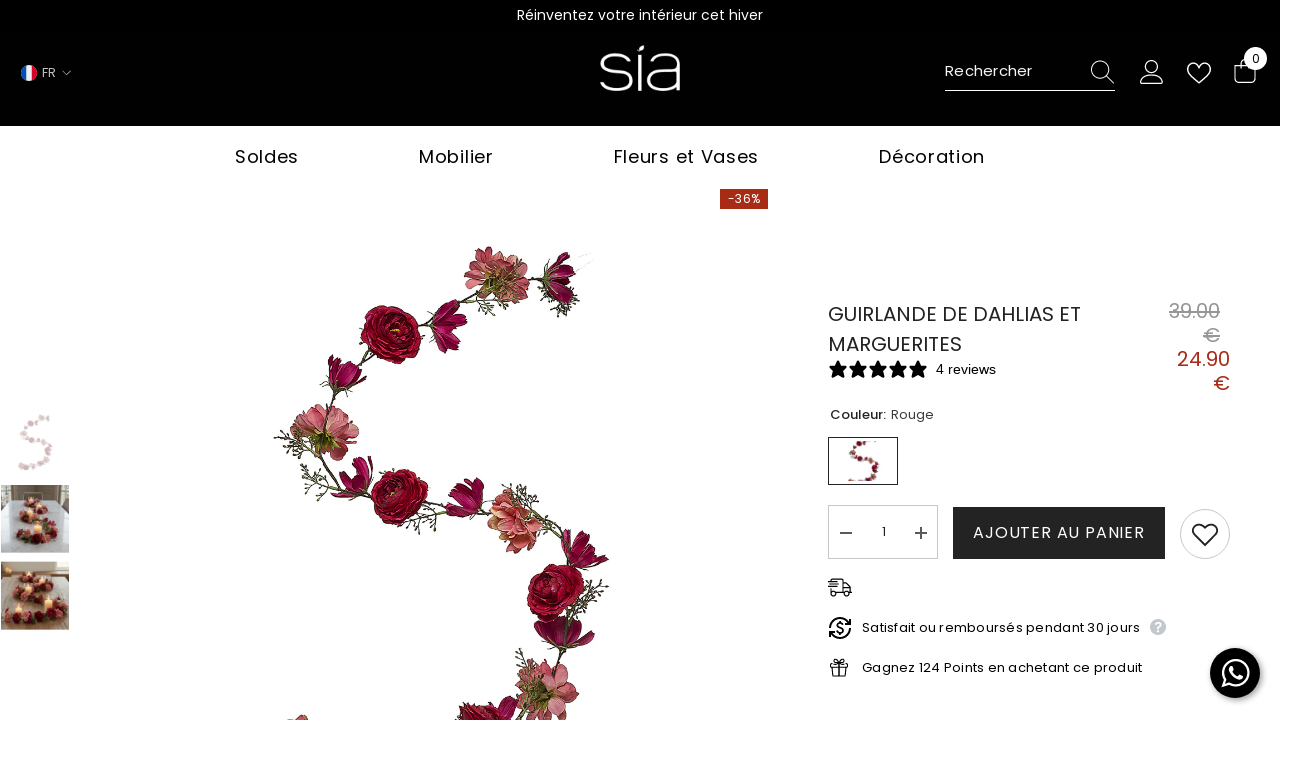

--- FILE ---
content_type: text/html; charset=utf-8
request_url: https://sia-deco.com/fr-it/products/guirlande-de-dahlias-et-marguerites-h127
body_size: 108370
content:
<!doctype html><html class="no-js" lang="fr">
    <head>

        <script id="pandectes-rules">   /* PANDECTES-GDPR: DO NOT MODIFY AUTO GENERATED CODE OF THIS SCRIPT */      window.PandectesSettings = {"store":{"id":49614717093,"plan":"plus","theme":"OUTLET beige 28.02.2025","primaryLocale":"fr","adminMode":false,"headless":false,"storefrontRootDomain":"","checkoutRootDomain":"","storefrontAccessToken":""},"tsPublished":1740734117,"declaration":{"showPurpose":false,"showProvider":false,"declIntroText":"Nous utilisons des cookies pour optimiser les fonctionnalités du site Web, analyser les performances et vous offrir une expérience personnalisée. Certains cookies sont indispensables au bon fonctionnement et au bon fonctionnement du site Web. Ces cookies ne peuvent pas être désactivés. Dans cette fenêtre, vous pouvez gérer vos préférences en matière de cookies.","showDateGenerated":true},"language":{"unpublished":[],"languageMode":"Single","fallbackLanguage":"fr","languageDetection":"browser","languagesSupported":[]},"texts":{"managed":{"headerText":{"fr":"Nous respectons votre vie privée"},"consentText":{"fr":"Sia Déco utilise des cookies pour vous garantir la meilleure expérience et personnaliser la publicité."},"linkText":{"fr":"Apprendre encore plus"},"imprintText":{"fr":"Imprimer"},"allowButtonText":{"fr":"J'accepte"},"denyButtonText":{"fr":"Refuser"},"dismissButtonText":{"fr":"D'accord"},"leaveSiteButtonText":{"fr":"Quitter ce site"},"preferencesButtonText":{"fr":"Préférences"},"cookiePolicyText":{"fr":"Politique de cookies"},"preferencesPopupTitleText":{"fr":"Gérer les préférences de consentement"},"preferencesPopupIntroText":{"fr":"Nous utilisons des cookies pour optimiser les fonctionnalités du site Web, analyser les performances et vous offrir une expérience personnalisée. Certains cookies sont indispensables au bon fonctionnement et au bon fonctionnement du site. Ces cookies ne peuvent pas être désactivés. Dans cette fenêtre, vous pouvez gérer votre préférence de cookies."},"preferencesPopupSaveButtonText":{"fr":"Enregistrer les préférences"},"preferencesPopupCloseButtonText":{"fr":"Fermer"},"preferencesPopupAcceptAllButtonText":{"fr":"Accepter tout"},"preferencesPopupRejectAllButtonText":{"fr":"Tout rejeter"},"cookiesDetailsText":{"fr":"Détails des cookies"},"preferencesPopupAlwaysAllowedText":{"fr":"Toujours activé"},"accessSectionParagraphText":{"fr":"Vous avez le droit de pouvoir accéder à vos données à tout moment."},"accessSectionTitleText":{"fr":"Portabilité des données"},"accessSectionAccountInfoActionText":{"fr":"Données personnelles"},"accessSectionDownloadReportActionText":{"fr":"Tout télécharger"},"accessSectionGDPRRequestsActionText":{"fr":"Demandes des personnes concernées"},"accessSectionOrdersRecordsActionText":{"fr":"Ordres"},"rectificationSectionParagraphText":{"fr":"Vous avez le droit de demander la mise à jour de vos données chaque fois que vous le jugez approprié."},"rectificationSectionTitleText":{"fr":"Rectification des données"},"rectificationCommentPlaceholder":{"fr":"Décrivez ce que vous souhaitez mettre à jour"},"rectificationCommentValidationError":{"fr":"Un commentaire est requis"},"rectificationSectionEditAccountActionText":{"fr":"Demander une mise à jour"},"erasureSectionTitleText":{"fr":"Droit à l'oubli"},"erasureSectionParagraphText":{"fr":"Vous avez le droit de demander que toutes vos données soient effacées. Après cela, vous ne pourrez plus accéder à votre compte."},"erasureSectionRequestDeletionActionText":{"fr":"Demander la suppression des données personnelles"},"consentDate":{"fr":"Date de consentement"},"consentId":{"fr":"ID de consentement"},"consentSectionChangeConsentActionText":{"fr":"Modifier la préférence de consentement"},"consentSectionConsentedText":{"fr":"Vous avez consenti à la politique de cookies de ce site Web sur"},"consentSectionNoConsentText":{"fr":"Vous n'avez pas consenti à la politique de cookies de ce site Web."},"consentSectionTitleText":{"fr":"Votre consentement aux cookies"},"consentStatus":{"fr":"Préférence de consentement"},"confirmationFailureMessage":{"fr":"Votre demande n'a pas été vérifiée. Veuillez réessayer et si le problème persiste, contactez le propriétaire du magasin pour obtenir de l'aide"},"confirmationFailureTitle":{"fr":"Un problème est survenu"},"confirmationSuccessMessage":{"fr":"Nous reviendrons rapidement vers vous quant à votre demande."},"confirmationSuccessTitle":{"fr":"Votre demande est vérifiée"},"guestsSupportEmailFailureMessage":{"fr":"Votre demande n'a pas été soumise. Veuillez réessayer et si le problème persiste, contactez le propriétaire du magasin pour obtenir de l'aide."},"guestsSupportEmailFailureTitle":{"fr":"Un problème est survenu"},"guestsSupportEmailPlaceholder":{"fr":"Adresse e-mail"},"guestsSupportEmailSuccessMessage":{"fr":"Si vous êtes inscrit en tant que client de ce magasin, vous recevrez bientôt un e-mail avec des instructions sur la marche à suivre."},"guestsSupportEmailSuccessTitle":{"fr":"Merci pour votre requête"},"guestsSupportEmailValidationError":{"fr":"L'email n'est pas valide"},"guestsSupportInfoText":{"fr":"Veuillez vous connecter avec votre compte client pour continuer."},"submitButton":{"fr":"Soumettre"},"submittingButton":{"fr":"Soumission..."},"cancelButton":{"fr":"Annuler"},"declIntroText":{"fr":"Nous utilisons des cookies pour optimiser les fonctionnalités du site Web, analyser les performances et vous offrir une expérience personnalisée. Certains cookies sont indispensables au bon fonctionnement et au bon fonctionnement du site Web. Ces cookies ne peuvent pas être désactivés. Dans cette fenêtre, vous pouvez gérer vos préférences en matière de cookies."},"declName":{"fr":"Nom"},"declPurpose":{"fr":"But"},"declType":{"fr":"Type"},"declRetention":{"fr":"Rétention"},"declProvider":{"fr":"Fournisseur"},"declFirstParty":{"fr":"Première partie"},"declThirdParty":{"fr":"Tierce partie"},"declSeconds":{"fr":"secondes"},"declMinutes":{"fr":"minutes"},"declHours":{"fr":"heures"},"declDays":{"fr":"jours"},"declMonths":{"fr":"mois"},"declYears":{"fr":"années"},"declSession":{"fr":"Session"},"declDomain":{"fr":"Domaine"},"declPath":{"fr":"Chemin"}},"categories":{"strictlyNecessaryCookiesTitleText":{"fr":"Cookies strictement nécessaires"},"strictlyNecessaryCookiesDescriptionText":{"fr":"Ces cookies sont essentiels pour vous permettre de vous déplacer sur le site Web et d'utiliser ses fonctionnalités, telles que l'accès aux zones sécurisées du site Web. Le site Web ne peut pas fonctionner correctement sans ces cookies."},"functionalityCookiesTitleText":{"fr":"Cookies fonctionnels"},"functionalityCookiesDescriptionText":{"fr":"Ces cookies permettent au site de fournir des fonctionnalités et une personnalisation améliorées. Ils peuvent être définis par nous ou par des fournisseurs tiers dont nous avons ajouté les services à nos pages. Si vous n'autorisez pas ces cookies, certains ou tous ces services peuvent ne pas fonctionner correctement."},"performanceCookiesTitleText":{"fr":"Cookies de performances"},"performanceCookiesDescriptionText":{"fr":"Ces cookies nous permettent de surveiller et d'améliorer les performances de notre site Web. Par exemple, ils nous permettent de compter les visites, d'identifier les sources de trafic et de voir quelles parties du site sont les plus populaires."},"targetingCookiesTitleText":{"fr":"Ciblage des cookies"},"targetingCookiesDescriptionText":{"fr":"Ces cookies peuvent être installés via notre site par nos partenaires publicitaires. Ils peuvent être utilisés par ces sociétés pour établir un profil de vos intérêts et vous montrer des publicités pertinentes sur d'autres sites. Ils ne stockent pas directement d'informations personnelles, mais sont basés sur l'identification unique de votre navigateur et de votre appareil Internet. Si vous n'autorisez pas ces cookies, vous bénéficierez d'une publicité moins ciblée."},"unclassifiedCookiesTitleText":{"fr":"Cookies non classés"},"unclassifiedCookiesDescriptionText":{"fr":"Les cookies non classés sont des cookies que nous sommes en train de classer avec les fournisseurs de cookies individuels."}},"auto":{}},"library":{"previewMode":false,"fadeInTimeout":0,"defaultBlocked":7,"showLink":true,"showImprintLink":false,"showGoogleLink":true,"enabled":true,"cookie":{"expiryDays":365,"secure":true,"domain":""},"dismissOnScroll":false,"dismissOnWindowClick":false,"dismissOnTimeout":false,"palette":{"popup":{"background":"#FFFFFF","backgroundForCalculations":{"a":1,"b":255,"g":255,"r":255},"text":"#000000"},"button":{"background":"transparent","backgroundForCalculations":{"a":1,"b":255,"g":255,"r":255},"text":"#000000","textForCalculation":{"a":1,"b":0,"g":0,"r":0},"border":"#000000"}},"content":{"href":"https://sia-deco.myshopify.com/policies/privacy-policy","imprintHref":"/","close":"&#10005;","target":"","logo":"<img class=\"cc-banner-logo\" style=\"max-height: 40px;\" src=\"https://cdn.shopify.com/s/files/1/0496/1471/7093/t/100/assets/pandectes-logo.png?v=1740576798\" alt=\"logo\" />"},"window":"<div role=\"dialog\" aria-live=\"polite\" aria-label=\"cookieconsent\" aria-describedby=\"cookieconsent:desc\" id=\"pandectes-banner\" class=\"cc-window-wrapper cc-popup-wrapper\"><div class=\"pd-cookie-banner-window cc-window {{classes}}\"><!--googleoff: all-->{{children}}<!--googleon: all--></div></div>","compliance":{"custom":"<div class=\"cc-compliance cc-highlight\">{{preferences}}{{allow}}</div>"},"type":"custom","layouts":{"basic":"{{logo}}{{messagelink}}{{compliance}}"},"position":"popup","theme":"wired","revokable":false,"animateRevokable":false,"revokableReset":false,"revokableLogoUrl":"https://cdn.shopify.com/s/files/1/0496/1471/7093/t/100/assets/pandectes-reopen-logo.png?v=1740576799","revokablePlacement":"bottom-left","revokableMarginHorizontal":15,"revokableMarginVertical":15,"static":false,"autoAttach":true,"hasTransition":true,"blacklistPage":[""],"elements":{"close":"<button aria-label=\"dismiss cookie message\" type=\"button\" tabindex=\"0\" class=\"cc-close\">{{close}}</button>","dismiss":"<button aria-label=\"dismiss cookie message\" type=\"button\" tabindex=\"0\" class=\"cc-btn cc-btn-decision cc-dismiss\">{{dismiss}}</button>","allow":"<button aria-label=\"allow cookies\" type=\"button\" tabindex=\"0\" class=\"cc-btn cc-btn-decision cc-allow\">{{allow}}</button>","deny":"<button aria-label=\"deny cookies\" type=\"button\" tabindex=\"0\" class=\"cc-btn cc-btn-decision cc-deny\">{{deny}}</button>","preferences":"<button aria-label=\"settings cookies\" tabindex=\"0\" type=\"button\" class=\"cc-btn cc-settings\" onclick=\"Pandectes.fn.openPreferences()\">{{preferences}}</button>"}},"geolocation":{"brOnly":false,"caOnly":false,"chOnly":false,"euOnly":false,"jpOnly":false,"thOnly":false,"zaOnly":false,"canadaOnly":false,"globalVisibility":true},"dsr":{"guestsSupport":false,"accessSectionDownloadReportAuto":false},"banner":{"resetTs":1711717881,"extraCss":"        .cc-banner-logo {max-width: 27em!important;}    @media(min-width: 768px) {.cc-window.cc-floating{max-width: 27em!important;width: 27em!important;}}    .cc-message, .pd-cookie-banner-window .cc-header, .cc-logo {text-align: left}    .cc-window-wrapper{z-index: 2147483647;-webkit-transition: opacity 1s ease;  transition: opacity 1s ease;}    .cc-window{z-index: 2147483647;font-family: inherit;}    .pd-cookie-banner-window .cc-header{font-family: inherit;}    .pd-cp-ui{font-family: inherit; background-color: #FFFFFF;color:#000000;}    button.pd-cp-btn, a.pd-cp-btn{}    input + .pd-cp-preferences-slider{background-color: rgba(0, 0, 0, 0.3)}    .pd-cp-scrolling-section::-webkit-scrollbar{background-color: rgba(0, 0, 0, 0.3)}    input:checked + .pd-cp-preferences-slider{background-color: rgba(0, 0, 0, 1)}    .pd-cp-scrolling-section::-webkit-scrollbar-thumb {background-color: rgba(0, 0, 0, 1)}    .pd-cp-ui-close{color:#000000;}    .pd-cp-preferences-slider:before{background-color: #FFFFFF}    .pd-cp-title:before {border-color: #000000!important}    .pd-cp-preferences-slider{background-color:#000000}    .pd-cp-toggle{color:#000000!important}    @media(max-width:699px) {.pd-cp-ui-close-top svg {fill: #000000}}    .pd-cp-toggle:hover,.pd-cp-toggle:visited,.pd-cp-toggle:active{color:#000000!important}    .pd-cookie-banner-window {box-shadow: 0 0 18px rgb(0 0 0 / 20%);}  .pd-cp-preferences-slider {display: block !important;}.cc-logo img {display:initial;}","customJavascript":{},"showPoweredBy":false,"logoHeight":40,"revokableTrigger":false,"hybridStrict":false,"cookiesBlockedByDefault":"7","isActive":true,"implicitSavePreferences":false,"cookieIcon":false,"blockBots":false,"showCookiesDetails":true,"hasTransition":true,"blockingPage":false,"showOnlyLandingPage":false,"leaveSiteUrl":"https://www.google.com","linkRespectStoreLang":false},"cookies":{"0":[{"name":"keep_alive","type":"http","domain":"sia-deco.com","path":"/","provider":"Shopify","firstParty":true,"retention":"30 minute(s)","expires":30,"unit":"declMinutes","purpose":{"fr":"Utilisé en relation avec la localisation de l'acheteur."}},{"name":"secure_customer_sig","type":"http","domain":"sia-deco.com","path":"/","provider":"Shopify","firstParty":true,"retention":"1 year(s)","expires":1,"unit":"declYears","purpose":{"fr":"Utilisé en relation avec la connexion client."}},{"name":"localization","type":"http","domain":"sia-deco.com","path":"/","provider":"Shopify","firstParty":true,"retention":"1 year(s)","expires":1,"unit":"declYears","purpose":{"fr":"Localisation de boutique Shopify"}},{"name":"cart_currency","type":"http","domain":"sia-deco.com","path":"/","provider":"Shopify","firstParty":true,"retention":"2 ","expires":2,"unit":"declSession","purpose":{"fr":"Le cookie est nécessaire pour la fonction de paiement et de paiement sécurisé sur le site Web. Cette fonction est fournie par shopify.com."}},{"name":"_cmp_a","type":"http","domain":".sia-deco.com","path":"/","provider":"Shopify","firstParty":true,"retention":"1 day(s)","expires":1,"unit":"declDays","purpose":{"fr":"Utilisé pour gérer les paramètres de confidentialité des clients."}},{"name":"shopify_pay_redirect","type":"http","domain":"sia-deco.com","path":"/","provider":"Shopify","firstParty":true,"retention":"1 hour(s)","expires":1,"unit":"declHours","purpose":{"fr":"Le cookie est nécessaire pour la fonction de paiement et de paiement sécurisé sur le site Web. Cette fonction est fournie par shopify.com."}},{"name":"_secure_session_id","type":"http","domain":"sia-deco.com","path":"/","provider":"Shopify","firstParty":true,"retention":"1 month(s)","expires":1,"unit":"declMonths","purpose":{"fr":"Utilisé en relation avec la navigation dans une vitrine."}},{"name":"_tracking_consent","type":"http","domain":".sia-deco.com","path":"/","provider":"Shopify","firstParty":true,"retention":"1 year(s)","expires":1,"unit":"declYears","purpose":{"fr":"Préférences de suivi."}}],"1":[{"name":"_pinterest_ct_ua","type":"http","domain":".ct.pinterest.com","path":"/","provider":"Pinterest","firstParty":false,"retention":"1 year(s)","expires":1,"unit":"declYears","purpose":{"fr":"Utilisé pour regrouper des actions sur plusieurs pages."}},{"name":"locale_bar_accepted","type":"http","domain":"sia-deco.com","path":"/","provider":"GrizzlyAppsSRL","firstParty":true,"retention":"Session","expires":-55,"unit":"declYears","purpose":{"fr":"Ce cookie est fourni par l&#39;application (BEST Currency Converter) et sert à sécuriser la devise choisie par le client."}},{"name":"wpm-domain-test","type":"http","domain":"sia-deco.com","path":"/","provider":"Shopify","firstParty":true,"retention":"Session","expires":1,"unit":"declSeconds","purpose":{"fr":"Utilisé pour tester le stockage des paramètres sur les produits ajoutés au panier ou la devise de paiement"}},{"name":"wpm-domain-test","type":"http","domain":"com","path":"/","provider":"Shopify","firstParty":false,"retention":"Session","expires":1,"unit":"declSeconds","purpose":{"fr":"Utilisé pour tester le stockage des paramètres sur les produits ajoutés au panier ou la devise de paiement"}}],"2":[{"name":"_shopify_y","type":"http","domain":".sia-deco.com","path":"/","provider":"Shopify","firstParty":true,"retention":"1 year(s)","expires":1,"unit":"declYears","purpose":{"fr":"Analyses Shopify."}},{"name":"_landing_page","type":"http","domain":".sia-deco.com","path":"/","provider":"Shopify","firstParty":true,"retention":"2 ","expires":2,"unit":"declSession","purpose":{"fr":"Suit les pages de destination."}},{"name":"_orig_referrer","type":"http","domain":".sia-deco.com","path":"/","provider":"Shopify","firstParty":true,"retention":"2 ","expires":2,"unit":"declSession","purpose":{"fr":"Suit les pages de destination."}},{"name":"_shopify_sa_t","type":"http","domain":".sia-deco.com","path":"/","provider":"Shopify","firstParty":true,"retention":"30 minute(s)","expires":30,"unit":"declMinutes","purpose":{"fr":"Analyses Shopify relatives au marketing et aux références."}},{"name":"_shopify_sa_p","type":"http","domain":".sia-deco.com","path":"/","provider":"Shopify","firstParty":true,"retention":"30 minute(s)","expires":30,"unit":"declMinutes","purpose":{"fr":"Analyses Shopify relatives au marketing et aux références."}},{"name":"_shopify_s","type":"http","domain":".sia-deco.com","path":"/","provider":"Shopify","firstParty":true,"retention":"30 minute(s)","expires":30,"unit":"declMinutes","purpose":{"fr":"Analyses Shopify."}},{"name":"_gat","type":"http","domain":".sia-deco.com","path":"/","provider":"Google","firstParty":true,"retention":"1 minute(s)","expires":1,"unit":"declMinutes","purpose":{"fr":"Le cookie est placé par Google Analytics pour filtrer les requêtes des bots."}},{"name":"_ga","type":"http","domain":".sia-deco.com","path":"/","provider":"Google","firstParty":true,"retention":"1 year(s)","expires":1,"unit":"declYears","purpose":{"fr":"Le cookie est défini par Google Analytics avec une fonctionnalité inconnue"}},{"name":"_gid","type":"http","domain":".sia-deco.com","path":"/","provider":"Google","firstParty":true,"retention":"1 day(s)","expires":1,"unit":"declDays","purpose":{"fr":"Le cookie est placé par Google Analytics pour compter et suivre les pages vues."}},{"name":"_shopify_s","type":"http","domain":"com","path":"/","provider":"Shopify","firstParty":false,"retention":"Session","expires":1,"unit":"declSeconds","purpose":{"fr":"Analyses Shopify."}},{"name":"_ga_TKN0W4RKNJ","type":"http","domain":".sia-deco.com","path":"/","provider":"Google","firstParty":true,"retention":"1 year(s)","expires":1,"unit":"declYears","purpose":{"fr":""}},{"name":"_ga_Q1PD7W2G1Y","type":"http","domain":".sia-deco.com","path":"/","provider":"Google","firstParty":true,"retention":"1 year(s)","expires":1,"unit":"declYears","purpose":{"fr":""}}],"4":[{"name":"_gcl_au","type":"http","domain":".sia-deco.com","path":"/","provider":"Google","firstParty":true,"retention":"3 month(s)","expires":3,"unit":"declMonths","purpose":{"fr":"Le cookie est placé par Google Tag Manager pour suivre les conversions."}},{"name":"_fbp","type":"http","domain":".sia-deco.com","path":"/","provider":"Facebook","firstParty":true,"retention":"3 month(s)","expires":3,"unit":"declMonths","purpose":{"fr":"Le cookie est placé par Facebook pour suivre les visites sur les sites Web."}},{"name":"_pin_unauth","type":"http","domain":".sia-deco.com","path":"/","provider":"Pinterest","firstParty":true,"retention":"1 year(s)","expires":1,"unit":"declYears","purpose":{"fr":"Utilisé pour regrouper les actions des utilisateurs qui ne peuvent pas être identifiés par Pinterest."}},{"name":"IDE","type":"http","domain":".doubleclick.net","path":"/","provider":"Google","firstParty":false,"retention":"1 year(s)","expires":1,"unit":"declYears","purpose":{"fr":"Pour mesurer les actions des visiteurs après avoir cliqué sur une publicité. Expire après 1 an."}}],"8":[{"name":"ar_debug","type":"http","domain":".pinterest.com","path":"/","provider":"Unknown","firstParty":false,"retention":"1 year(s)","expires":1,"unit":"declYears","purpose":{"fr":""}},{"name":"newsletter-popup","type":"http","domain":"sia-deco.com","path":"/","provider":"Unknown","firstParty":true,"retention":"1 ","expires":1,"unit":"declSession","purpose":{"fr":""}}]},"blocker":{"isActive":false,"googleConsentMode":{"id":"GTM-TTJDZ57","analyticsId":"","adwordsId":"AW-473945825","isActive":true,"adStorageCategory":4,"analyticsStorageCategory":2,"personalizationStorageCategory":1,"functionalityStorageCategory":1,"customEvent":false,"securityStorageCategory":0,"redactData":false,"urlPassthrough":false,"dataLayerProperty":"dataLayer","waitForUpdate":0,"useNativeChannel":false},"facebookPixel":{"id":"","isActive":false,"ldu":false},"microsoft":{"isActive":false,"uetTags":""},"rakuten":{"isActive":false,"cmp":false,"ccpa":false},"klaviyoIsActive":false,"gpcIsActive":true,"defaultBlocked":7,"patterns":{"whiteList":[],"blackList":{"1":[],"2":[],"4":[],"8":[]},"iframesWhiteList":[],"iframesBlackList":{"1":[],"2":[],"4":[],"8":[]},"beaconsWhiteList":[],"beaconsBlackList":{"1":[],"2":[],"4":[],"8":[]}}}}      !function(){"use strict";window.PandectesRules=window.PandectesRules||{},window.PandectesRules.manualBlacklist={1:[],2:[],4:[]},window.PandectesRules.blacklistedIFrames={1:[],2:[],4:[]},window.PandectesRules.blacklistedCss={1:[],2:[],4:[]},window.PandectesRules.blacklistedBeacons={1:[],2:[],4:[]};var e="javascript/blocked";function t(e){return new RegExp(e.replace(/[/\\.+?$()]/g,"\\$&").replace("*","(.*)"))}var n=function(e){var t=arguments.length>1&&void 0!==arguments[1]?arguments[1]:"log";new URLSearchParams(window.location.search).get("log")&&console[t]("PandectesRules: ".concat(e))};function a(e){var t=document.createElement("script");t.async=!0,t.src=e,document.head.appendChild(t)}function r(e,t){var n=Object.keys(e);if(Object.getOwnPropertySymbols){var a=Object.getOwnPropertySymbols(e);t&&(a=a.filter((function(t){return Object.getOwnPropertyDescriptor(e,t).enumerable}))),n.push.apply(n,a)}return n}function o(e){for(var t=1;t<arguments.length;t++){var n=null!=arguments[t]?arguments[t]:{};t%2?r(Object(n),!0).forEach((function(t){s(e,t,n[t])})):Object.getOwnPropertyDescriptors?Object.defineProperties(e,Object.getOwnPropertyDescriptors(n)):r(Object(n)).forEach((function(t){Object.defineProperty(e,t,Object.getOwnPropertyDescriptor(n,t))}))}return e}function i(e){var t=function(e,t){if("object"!=typeof e||!e)return e;var n=e[Symbol.toPrimitive];if(void 0!==n){var a=n.call(e,t||"default");if("object"!=typeof a)return a;throw new TypeError("@@toPrimitive must return a primitive value.")}return("string"===t?String:Number)(e)}(e,"string");return"symbol"==typeof t?t:t+""}function s(e,t,n){return(t=i(t))in e?Object.defineProperty(e,t,{value:n,enumerable:!0,configurable:!0,writable:!0}):e[t]=n,e}function c(e,t){return function(e){if(Array.isArray(e))return e}(e)||function(e,t){var n=null==e?null:"undefined"!=typeof Symbol&&e[Symbol.iterator]||e["@@iterator"];if(null!=n){var a,r,o,i,s=[],c=!0,l=!1;try{if(o=(n=n.call(e)).next,0===t){if(Object(n)!==n)return;c=!1}else for(;!(c=(a=o.call(n)).done)&&(s.push(a.value),s.length!==t);c=!0);}catch(e){l=!0,r=e}finally{try{if(!c&&null!=n.return&&(i=n.return(),Object(i)!==i))return}finally{if(l)throw r}}return s}}(e,t)||d(e,t)||function(){throw new TypeError("Invalid attempt to destructure non-iterable instance.\nIn order to be iterable, non-array objects must have a [Symbol.iterator]() method.")}()}function l(e){return function(e){if(Array.isArray(e))return u(e)}(e)||function(e){if("undefined"!=typeof Symbol&&null!=e[Symbol.iterator]||null!=e["@@iterator"])return Array.from(e)}(e)||d(e)||function(){throw new TypeError("Invalid attempt to spread non-iterable instance.\nIn order to be iterable, non-array objects must have a [Symbol.iterator]() method.")}()}function d(e,t){if(e){if("string"==typeof e)return u(e,t);var n=Object.prototype.toString.call(e).slice(8,-1);return"Object"===n&&e.constructor&&(n=e.constructor.name),"Map"===n||"Set"===n?Array.from(e):"Arguments"===n||/^(?:Ui|I)nt(?:8|16|32)(?:Clamped)?Array$/.test(n)?u(e,t):void 0}}function u(e,t){(null==t||t>e.length)&&(t=e.length);for(var n=0,a=new Array(t);n<t;n++)a[n]=e[n];return a}var f=window.PandectesRulesSettings||window.PandectesSettings,g=!(void 0===window.dataLayer||!Array.isArray(window.dataLayer)||!window.dataLayer.some((function(e){return"pandectes_full_scan"===e.event}))),p=function(){var e,t=arguments.length>0&&void 0!==arguments[0]?arguments[0]:"_pandectes_gdpr",n=("; "+document.cookie).split("; "+t+"=");if(n.length<2)e={};else{var a=n.pop().split(";");e=window.atob(a.shift())}var r=function(e){try{return JSON.parse(e)}catch(e){return!1}}(e);return!1!==r?r:e}(),h=f.banner.isActive,y=f.blocker,w=y.defaultBlocked,v=y.patterns,m=p&&null!==p.preferences&&void 0!==p.preferences?p.preferences:null,b=g?0:h?null===m?w:m:0,k={1:!(1&b),2:!(2&b),4:!(4&b)},_=v.blackList,S=v.whiteList,L=v.iframesBlackList,C=v.iframesWhiteList,A=v.beaconsBlackList,P=v.beaconsWhiteList,O={blackList:[],whiteList:[],iframesBlackList:{1:[],2:[],4:[],8:[]},iframesWhiteList:[],beaconsBlackList:{1:[],2:[],4:[],8:[]},beaconsWhiteList:[]};[1,2,4].map((function(e){var n;k[e]||((n=O.blackList).push.apply(n,l(_[e].length?_[e].map(t):[])),O.iframesBlackList[e]=L[e].length?L[e].map(t):[],O.beaconsBlackList[e]=A[e].length?A[e].map(t):[])})),O.whiteList=S.length?S.map(t):[],O.iframesWhiteList=C.length?C.map(t):[],O.beaconsWhiteList=P.length?P.map(t):[];var E={scripts:[],iframes:{1:[],2:[],4:[]},beacons:{1:[],2:[],4:[]},css:{1:[],2:[],4:[]}},I=function(t,n){return t&&(!n||n!==e)&&(!O.blackList||O.blackList.some((function(e){return e.test(t)})))&&(!O.whiteList||O.whiteList.every((function(e){return!e.test(t)})))},B=function(e,t){var n=O.iframesBlackList[t],a=O.iframesWhiteList;return e&&(!n||n.some((function(t){return t.test(e)})))&&(!a||a.every((function(t){return!t.test(e)})))},j=function(e,t){var n=O.beaconsBlackList[t],a=O.beaconsWhiteList;return e&&(!n||n.some((function(t){return t.test(e)})))&&(!a||a.every((function(t){return!t.test(e)})))},T=new MutationObserver((function(e){for(var t=0;t<e.length;t++)for(var n=e[t].addedNodes,a=0;a<n.length;a++){var r=n[a],o=r.dataset&&r.dataset.cookiecategory;if(1===r.nodeType&&"LINK"===r.tagName){var i=r.dataset&&r.dataset.href;if(i&&o)switch(o){case"functionality":case"C0001":E.css[1].push(i);break;case"performance":case"C0002":E.css[2].push(i);break;case"targeting":case"C0003":E.css[4].push(i)}}}})),R=new MutationObserver((function(t){for(var a=0;a<t.length;a++)for(var r=t[a].addedNodes,o=function(){var t=r[i],a=t.src||t.dataset&&t.dataset.src,o=t.dataset&&t.dataset.cookiecategory;if(1===t.nodeType&&"IFRAME"===t.tagName){if(a){var s=!1;B(a,1)||"functionality"===o||"C0001"===o?(s=!0,E.iframes[1].push(a)):B(a,2)||"performance"===o||"C0002"===o?(s=!0,E.iframes[2].push(a)):(B(a,4)||"targeting"===o||"C0003"===o)&&(s=!0,E.iframes[4].push(a)),s&&(t.removeAttribute("src"),t.setAttribute("data-src",a))}}else if(1===t.nodeType&&"IMG"===t.tagName){if(a){var c=!1;j(a,1)?(c=!0,E.beacons[1].push(a)):j(a,2)?(c=!0,E.beacons[2].push(a)):j(a,4)&&(c=!0,E.beacons[4].push(a)),c&&(t.removeAttribute("src"),t.setAttribute("data-src",a))}}else if(1===t.nodeType&&"SCRIPT"===t.tagName){var l=t.type,d=!1;if(I(a,l)?(n("rule blocked: ".concat(a)),d=!0):a&&o?n("manually blocked @ ".concat(o,": ").concat(a)):o&&n("manually blocked @ ".concat(o,": inline code")),d){E.scripts.push([t,l]),t.type=e;t.addEventListener("beforescriptexecute",(function n(a){t.getAttribute("type")===e&&a.preventDefault(),t.removeEventListener("beforescriptexecute",n)})),t.parentElement&&t.parentElement.removeChild(t)}}},i=0;i<r.length;i++)o()})),D=document.createElement,N={src:Object.getOwnPropertyDescriptor(HTMLScriptElement.prototype,"src"),type:Object.getOwnPropertyDescriptor(HTMLScriptElement.prototype,"type")};window.PandectesRules.unblockCss=function(e){var t=E.css[e]||[];t.length&&n("Unblocking CSS for ".concat(e)),t.forEach((function(e){var t=document.querySelector('link[data-href^="'.concat(e,'"]'));t.removeAttribute("data-href"),t.href=e})),E.css[e]=[]},window.PandectesRules.unblockIFrames=function(e){var t=E.iframes[e]||[];t.length&&n("Unblocking IFrames for ".concat(e)),O.iframesBlackList[e]=[],t.forEach((function(e){var t=document.querySelector('iframe[data-src^="'.concat(e,'"]'));t.removeAttribute("data-src"),t.src=e})),E.iframes[e]=[]},window.PandectesRules.unblockBeacons=function(e){var t=E.beacons[e]||[];t.length&&n("Unblocking Beacons for ".concat(e)),O.beaconsBlackList[e]=[],t.forEach((function(e){var t=document.querySelector('img[data-src^="'.concat(e,'"]'));t.removeAttribute("data-src"),t.src=e})),E.beacons[e]=[]},window.PandectesRules.unblockInlineScripts=function(e){var t=1===e?"functionality":2===e?"performance":"targeting",a=document.querySelectorAll('script[type="javascript/blocked"][data-cookiecategory="'.concat(t,'"]'));n("unblockInlineScripts: ".concat(a.length," in ").concat(t)),a.forEach((function(e){var t=document.createElement("script");t.type="text/javascript",e.hasAttribute("src")?t.src=e.getAttribute("src"):t.textContent=e.textContent,document.head.appendChild(t),e.parentNode.removeChild(e)}))},window.PandectesRules.unblockInlineCss=function(e){var t=1===e?"functionality":2===e?"performance":"targeting",a=document.querySelectorAll('link[data-cookiecategory="'.concat(t,'"]'));n("unblockInlineCss: ".concat(a.length," in ").concat(t)),a.forEach((function(e){e.href=e.getAttribute("data-href")}))},window.PandectesRules.unblock=function(e){e.length<1?(O.blackList=[],O.whiteList=[],O.iframesBlackList=[],O.iframesWhiteList=[]):(O.blackList&&(O.blackList=O.blackList.filter((function(t){return e.every((function(e){return"string"==typeof e?!t.test(e):e instanceof RegExp?t.toString()!==e.toString():void 0}))}))),O.whiteList&&(O.whiteList=[].concat(l(O.whiteList),l(e.map((function(e){if("string"==typeof e){var n=".*"+t(e)+".*";if(O.whiteList.every((function(e){return e.toString()!==n.toString()})))return new RegExp(n)}else if(e instanceof RegExp&&O.whiteList.every((function(t){return t.toString()!==e.toString()})))return e;return null})).filter(Boolean)))));var a=0;l(E.scripts).forEach((function(e,t){var n=c(e,2),r=n[0],o=n[1];if(function(e){var t=e.getAttribute("src");return O.blackList&&O.blackList.every((function(e){return!e.test(t)}))||O.whiteList&&O.whiteList.some((function(e){return e.test(t)}))}(r)){for(var i=document.createElement("script"),s=0;s<r.attributes.length;s++){var l=r.attributes[s];"src"!==l.name&&"type"!==l.name&&i.setAttribute(l.name,r.attributes[s].value)}i.setAttribute("src",r.src),i.setAttribute("type",o||"application/javascript"),document.head.appendChild(i),E.scripts.splice(t-a,1),a++}})),0==O.blackList.length&&0===O.iframesBlackList[1].length&&0===O.iframesBlackList[2].length&&0===O.iframesBlackList[4].length&&0===O.beaconsBlackList[1].length&&0===O.beaconsBlackList[2].length&&0===O.beaconsBlackList[4].length&&(n("Disconnecting observers"),R.disconnect(),T.disconnect())};var U=f.store,x=U.adminMode,z=U.headless,M=U.storefrontRootDomain,q=U.checkoutRootDomain,F=U.storefrontAccessToken,W=f.banner.isActive,H=f.blocker.defaultBlocked;W&&function(e){if(window.Shopify&&window.Shopify.customerPrivacy)e();else{var t=null;window.Shopify&&window.Shopify.loadFeatures&&window.Shopify.trackingConsent?e():t=setInterval((function(){window.Shopify&&window.Shopify.loadFeatures&&(clearInterval(t),window.Shopify.loadFeatures([{name:"consent-tracking-api",version:"0.1"}],(function(t){t?n("Shopify.customerPrivacy API - failed to load"):(n("shouldShowBanner() -> ".concat(window.Shopify.trackingConsent.shouldShowBanner()," | saleOfDataRegion() -> ").concat(window.Shopify.trackingConsent.saleOfDataRegion())),e())})))}),10)}}((function(){!function(){var e=window.Shopify.trackingConsent;if(!1!==e.shouldShowBanner()||null!==m||7!==H)try{var t=x&&!(window.Shopify&&window.Shopify.AdminBarInjector),a={preferences:!(1&b)||g||t,analytics:!(2&b)||g||t,marketing:!(4&b)||g||t};z&&(a.headlessStorefront=!0,a.storefrontRootDomain=null!=M&&M.length?M:window.location.hostname,a.checkoutRootDomain=null!=q&&q.length?q:"checkout.".concat(window.location.hostname),a.storefrontAccessToken=null!=F&&F.length?F:""),e.firstPartyMarketingAllowed()===a.marketing&&e.analyticsProcessingAllowed()===a.analytics&&e.preferencesProcessingAllowed()===a.preferences||e.setTrackingConsent(a,(function(e){e&&e.error?n("Shopify.customerPrivacy API - failed to setTrackingConsent"):n("setTrackingConsent(".concat(JSON.stringify(a),")"))}))}catch(e){n("Shopify.customerPrivacy API - exception")}}(),function(){if(z){var e=window.Shopify.trackingConsent,t=e.currentVisitorConsent();if(navigator.globalPrivacyControl&&""===t.sale_of_data){var a={sale_of_data:!1,headlessStorefront:!0};a.storefrontRootDomain=null!=M&&M.length?M:window.location.hostname,a.checkoutRootDomain=null!=q&&q.length?q:"checkout.".concat(window.location.hostname),a.storefrontAccessToken=null!=F&&F.length?F:"",e.setTrackingConsent(a,(function(e){e&&e.error?n("Shopify.customerPrivacy API - failed to setTrackingConsent({".concat(JSON.stringify(a),")")):n("setTrackingConsent(".concat(JSON.stringify(a),")"))}))}}}()}));var G=["AT","BE","BG","HR","CY","CZ","DK","EE","FI","FR","DE","GR","HU","IE","IT","LV","LT","LU","MT","NL","PL","PT","RO","SK","SI","ES","SE","GB","LI","NO","IS"],J=f.banner,V=J.isActive,K=J.hybridStrict,$=f.geolocation,Y=$.caOnly,Z=void 0!==Y&&Y,Q=$.euOnly,X=void 0!==Q&&Q,ee=$.brOnly,te=void 0!==ee&&ee,ne=$.jpOnly,ae=void 0!==ne&&ne,re=$.thOnly,oe=void 0!==re&&re,ie=$.chOnly,se=void 0!==ie&&ie,ce=$.zaOnly,le=void 0!==ce&&ce,de=$.canadaOnly,ue=void 0!==de&&de,fe=$.globalVisibility,ge=void 0===fe||fe,pe=f.blocker,he=pe.defaultBlocked,ye=void 0===he?7:he,we=pe.googleConsentMode,ve=we.isActive,me=we.customEvent,be=we.id,ke=void 0===be?"":be,_e=we.analyticsId,Se=void 0===_e?"":_e,Le=we.adwordsId,Ce=void 0===Le?"":Le,Ae=we.redactData,Pe=we.urlPassthrough,Oe=we.adStorageCategory,Ee=we.analyticsStorageCategory,Ie=we.functionalityStorageCategory,Be=we.personalizationStorageCategory,je=we.securityStorageCategory,Te=we.dataLayerProperty,Re=void 0===Te?"dataLayer":Te,De=we.waitForUpdate,Ne=void 0===De?0:De,Ue=we.useNativeChannel,xe=void 0!==Ue&&Ue;function ze(){window[Re].push(arguments)}window[Re]=window[Re]||[];var Me,qe,Fe={hasInitialized:!1,useNativeChannel:!1,ads_data_redaction:!1,url_passthrough:!1,data_layer_property:"dataLayer",storage:{ad_storage:"granted",ad_user_data:"granted",ad_personalization:"granted",analytics_storage:"granted",functionality_storage:"granted",personalization_storage:"granted",security_storage:"granted"}};if(V&&ve){var We=ye&Oe?"denied":"granted",He=ye&Ee?"denied":"granted",Ge=ye&Ie?"denied":"granted",Je=ye&Be?"denied":"granted",Ve=ye&je?"denied":"granted";Fe.hasInitialized=!0,Fe.useNativeChannel=xe,Fe.url_passthrough=Pe,Fe.ads_data_redaction="denied"===We&&Ae,Fe.storage.ad_storage=We,Fe.storage.ad_user_data=We,Fe.storage.ad_personalization=We,Fe.storage.analytics_storage=He,Fe.storage.functionality_storage=Ge,Fe.storage.personalization_storage=Je,Fe.storage.security_storage=Ve,Fe.data_layer_property=Re||"dataLayer",Fe.ads_data_redaction&&ze("set","ads_data_redaction",Fe.ads_data_redaction),Fe.url_passthrough&&ze("set","url_passthrough",Fe.url_passthrough),function(){!1===xe?console.log("Pandectes: Google Consent Mode (av2)"):console.log("Pandectes: Google Consent Mode (av2nc)");var e=b!==ye?{wait_for_update:Ne||500}:Ne?{wait_for_update:Ne}:{};ge&&!K?ze("consent","default",o(o({},Fe.storage),e)):(ze("consent","default",o(o(o({},Fe.storage),e),{},{region:[].concat(l(X||K?G:[]),l(Z&&!K?["US-CA","US-VA","US-CT","US-UT","US-CO"]:[]),l(te&&!K?["BR"]:[]),l(ae&&!K?["JP"]:[]),l(ue&&!K?["CA"]:[]),l(oe&&!K?["TH"]:[]),l(se&&!K?["CH"]:[]),l(le&&!K?["ZA"]:[]))})),ze("consent","default",{ad_storage:"granted",ad_user_data:"granted",ad_personalization:"granted",analytics_storage:"granted",functionality_storage:"granted",personalization_storage:"granted",security_storage:"granted"}));if(null!==m){var t=b&Oe?"denied":"granted",n=b&Ee?"denied":"granted",r=b&Ie?"denied":"granted",i=b&Be?"denied":"granted",s=b&je?"denied":"granted";Fe.storage.ad_storage=t,Fe.storage.ad_user_data=t,Fe.storage.ad_personalization=t,Fe.storage.analytics_storage=n,Fe.storage.functionality_storage=r,Fe.storage.personalization_storage=i,Fe.storage.security_storage=s,ze("consent","update",Fe.storage)}(ke.length||Se.length||Ce.length)&&(window[Fe.data_layer_property].push({"pandectes.start":(new Date).getTime(),event:"pandectes-rules.min.js"}),(Se.length||Ce.length)&&ze("js",new Date));var c="https://www.googletagmanager.com";if(ke.length){var d=ke.split(",");window[Fe.data_layer_property].push({"gtm.start":(new Date).getTime(),event:"gtm.js"});for(var u=0;u<d.length;u++){var f="dataLayer"!==Fe.data_layer_property?"&l=".concat(Fe.data_layer_property):"";a("".concat(c,"/gtm.js?id=").concat(d[u].trim()).concat(f))}}if(Se.length)for(var g=Se.split(","),p=0;p<g.length;p++){var h=g[p].trim();h.length&&(a("".concat(c,"/gtag/js?id=").concat(h)),ze("config",h,{send_page_view:!1}))}if(Ce.length)for(var y=Ce.split(","),w=0;w<y.length;w++){var v=y[w].trim();v.length&&(a("".concat(c,"/gtag/js?id=").concat(v)),ze("config",v,{allow_enhanced_conversions:!0}))}}()}V&&me&&(qe={event:"Pandectes_Consent_Update",pandectes_status:7===(Me=b)?"deny":0===Me?"allow":"mixed",pandectes_categories:{C0000:"allow",C0001:k[1]?"allow":"deny",C0002:k[2]?"allow":"deny",C0003:k[4]?"allow":"deny"}},window[Re].push(qe),null!==m&&function(e){if(window.Shopify&&window.Shopify.analytics)e();else{var t=null;window.Shopify&&window.Shopify.analytics?e():t=setInterval((function(){window.Shopify&&window.Shopify.analytics&&(clearInterval(t),e())}),10)}}((function(){window.Shopify.analytics.publish("Pandectes_Consent_Update",qe)})));var Ke=f.blocker,$e=Ke.klaviyoIsActive,Ye=Ke.googleConsentMode.adStorageCategory;$e&&window.addEventListener("PandectesEvent_OnConsent",(function(e){var t=e.detail.preferences;if(null!=t){var n=t&Ye?"denied":"granted";void 0!==window.klaviyo&&window.klaviyo.isIdentified()&&window.klaviyo.push(["identify",{ad_personalization:n,ad_user_data:n}])}})),f.banner.revokableTrigger&&(window.onload=function(){document.querySelectorAll('[href*="#reopenBanner"]').forEach((function(e){e.onclick=function(e){e.preventDefault(),console.log("will reopen"),window.Pandectes.fn.revokeConsent()}}))});var Ze=f.banner.isActive,Qe=f.blocker,Xe=Qe.defaultBlocked,et=void 0===Xe?7:Xe,tt=Qe.microsoft,nt=tt.isActive,at=tt.uetTags,rt=tt.dataLayerProperty,ot=void 0===rt?"uetq":rt,it={hasInitialized:!1,data_layer_property:"uetq",storage:{ad_storage:"granted"}};if(window[ot]=window[ot]||[],nt&&ft("_uetmsdns","1",365),Ze&&nt){var st=4&et?"denied":"granted";if(it.hasInitialized=!0,it.storage.ad_storage=st,window[ot].push("consent","default",it.storage),"granted"==st&&(ft("_uetmsdns","0",365),console.log("setting cookie")),null!==m){var ct=4&b?"denied":"granted";it.storage.ad_storage=ct,window[ot].push("consent","update",it.storage),"granted"===ct&&ft("_uetmsdns","0",365)}if(at.length)for(var lt=at.split(","),dt=0;dt<lt.length;dt++)lt[dt].trim().length&&ut(lt[dt])}function ut(e){var t=document.createElement("script");t.type="text/javascript",t.src="//bat.bing.com/bat.js",t.onload=function(){var t={ti:e};t.q=window.uetq,window.uetq=new UET(t),window.uetq.push("consent","default",{ad_storage:"denied"}),window[ot].push("pageLoad")},document.head.appendChild(t)}function ft(e,t,n){var a=new Date;a.setTime(a.getTime()+24*n*60*60*1e3);var r="expires="+a.toUTCString();document.cookie="".concat(e,"=").concat(t,"; ").concat(r,"; path=/; secure; samesite=strict")}window.PandectesRules.gcm=Fe;var gt=f.banner.isActive,pt=f.blocker.isActive;n("Prefs: ".concat(b," | Banner: ").concat(gt?"on":"off"," | Blocker: ").concat(pt?"on":"off"));var ht=null===m&&/\/checkouts\//.test(window.location.pathname);0!==b&&!1===g&&pt&&!ht&&(n("Blocker will execute"),document.createElement=function(){for(var t=arguments.length,n=new Array(t),a=0;a<t;a++)n[a]=arguments[a];if("script"!==n[0].toLowerCase())return D.bind?D.bind(document).apply(void 0,n):D;var r=D.bind(document).apply(void 0,n);try{Object.defineProperties(r,{src:o(o({},N.src),{},{set:function(t){I(t,r.type)&&N.type.set.call(this,e),N.src.set.call(this,t)}}),type:o(o({},N.type),{},{get:function(){var t=N.type.get.call(this);return t===e||I(this.src,t)?null:t},set:function(t){var n=I(r.src,r.type)?e:t;N.type.set.call(this,n)}})}),r.setAttribute=function(t,n){if("type"===t){var a=I(r.src,r.type)?e:n;N.type.set.call(r,a)}else"src"===t?(I(n,r.type)&&N.type.set.call(r,e),N.src.set.call(r,n)):HTMLScriptElement.prototype.setAttribute.call(r,t,n)}}catch(e){console.warn("Yett: unable to prevent script execution for script src ",r.src,".\n",'A likely cause would be because you are using a third-party browser extension that monkey patches the "document.createElement" function.')}return r},R.observe(document.documentElement,{childList:!0,subtree:!0}),T.observe(document.documentElement,{childList:!0,subtree:!0}))}();
</script>
	


	
        <meta charset="utf-8">
        <meta http-equiv="X-UA-Compatible" content="IE=edge">
          <link href="https://fonts.googleapis.com/css?family=Syne:300,300i,400,400i,500,500i,600,600i,700,700i,800,800i&display=swap" rel="stylesheet">
        <meta name="viewport" content="width=device-width,initial-scale=1">
        <meta name="theme-color" content="">
        <link rel="canonical" href="https://sia-deco.com/fr-it/products/guirlande-de-dahlias-et-marguerites-h127">
        <link rel="canonical" href="https://sia-deco.com/fr-it/products/guirlande-de-dahlias-et-marguerites-h127" canonical-shop-url="https://sia-deco.com/"><link rel="shortcut icon" href="//sia-deco.com/cdn/shop/files/Flavicon_de_Sia_home_32x32.png?v=1730727409" type="image/png"><link rel="preconnect" href="https://cdn.shopify.com" crossorigin>
        <title>Guirlande de Dahlias et Marguerites  &ndash; Sia Deco</title><meta name="description" content="Guirlande artificielle de fleurs, précisément de dahlias et marguerites avec un petit feuillage. Cette guirlande est parfaite donner du volume à une composition ou réaliser un centre de table. Elle permet aussi de garnir une étagère. Couleur : Rouge et rose Longueur : 127 cm Diamètre : 5 cm environ Composition : 40% pl">






















































































<meta property="og:site_name" content="Sia Deco">
<meta property="og:url" content="https://sia-deco.com/fr-it/products/guirlande-de-dahlias-et-marguerites-h127">
<meta property="og:title" content="Guirlande de Dahlias et Marguerites">
<meta property="og:type" content="product">
<meta property="og:description" content="Guirlande artificielle de fleurs, précisément de dahlias et marguerites avec un petit feuillage. Cette guirlande est parfaite donner du volume à une composition ou réaliser un centre de table. Elle permet aussi de garnir une étagère. Couleur : Rouge et rose Longueur : 127 cm Diamètre : 5 cm environ Composition : 40% pl"><meta property="og:image" content="http://sia-deco.com/cdn/shop/files/100065_01.jpg?v=1759246326">
  <meta property="og:image:secure_url" content="https://sia-deco.com/cdn/shop/files/100065_01.jpg?v=1759246326">
  <meta property="og:image:width" content="1200">
  <meta property="og:image:height" content="1200"><meta property="og:price:amount" content="24.90">
  <meta property="og:price:currency" content="EUR"><meta name="twitter:card" content="summary_large_image">
<meta name="twitter:title" content="Guirlande de Dahlias et Marguerites">
<meta name="twitter:description" content="Guirlande artificielle de fleurs, précisément de dahlias et marguerites avec un petit feuillage. Cette guirlande est parfaite donner du volume à une composition ou réaliser un centre de table. Elle permet aussi de garnir une étagère. Couleur : Rouge et rose Longueur : 127 cm Diamètre : 5 cm environ Composition : 40% pl">

        <script>window.performance && window.performance.mark && window.performance.mark('shopify.content_for_header.start');</script><meta name="google-site-verification" content="y5Ho2XZomuCxI2ZumfG9Pm-dTKVhsxIK4-CN2JFIiY8">
<meta id="shopify-digital-wallet" name="shopify-digital-wallet" content="/49614717093/digital_wallets/dialog">
<meta name="shopify-checkout-api-token" content="5d011799401171f40d7b535f95e703ef">
<meta id="in-context-paypal-metadata" data-shop-id="49614717093" data-venmo-supported="false" data-environment="production" data-locale="fr_FR" data-paypal-v4="true" data-currency="EUR">
<link rel="alternate" hreflang="x-default" href="https://sia-deco.com/products/guirlande-de-dahlias-et-marguerites-h127">
<link rel="alternate" hreflang="fr-IT" href="https://sia-deco.com/fr-it/products/guirlande-de-dahlias-et-marguerites-h127">
<link rel="alternate" hreflang="it-IT" href="https://sia-deco.com/it-it/products/guirlande-de-dahlias-et-marguerites-h127">
<link rel="alternate" hreflang="es-IT" href="https://sia-deco.com/es-it/products/guirlande-de-dahlias-et-marguerites-h127">
<link rel="alternate" hreflang="en-IT" href="https://sia-deco.com/en-it/products/guirlande-de-dahlias-et-marguerites-h127">
<link rel="alternate" hreflang="es-ES" href="https://sia-deco.com/es-es/products/guirlande-de-dahlias-et-marguerites-h127">
<link rel="alternate" hreflang="fr-ES" href="https://sia-deco.com/fr-es/products/guirlande-de-dahlias-et-marguerites-h127">
<link rel="alternate" hreflang="it-ES" href="https://sia-deco.com/it-es/products/guirlande-de-dahlias-et-marguerites-h127">
<link rel="alternate" hreflang="en-ES" href="https://sia-deco.com/en-es/products/guirlande-de-dahlias-et-marguerites-h127">
<link rel="alternate" hreflang="fr-FR" href="https://sia-deco.com/products/guirlande-de-dahlias-et-marguerites-h127">
<link rel="alternate" hreflang="es-FR" href="https://sia-deco.com/es/products/guirlande-de-dahlias-et-marguerites-h127">
<link rel="alternate" hreflang="it-FR" href="https://sia-deco.com/it/products/guirlande-de-dahlias-et-marguerites-h127">
<link rel="alternate" hreflang="en-FR" href="https://sia-deco.com/en/products/guirlande-de-dahlias-et-marguerites-h127">
<link rel="alternate" type="application/json+oembed" href="https://sia-deco.com/fr-it/products/guirlande-de-dahlias-et-marguerites-h127.oembed">
<script async="async" src="/checkouts/internal/preloads.js?locale=fr-IT"></script>
<link rel="preconnect" href="https://shop.app" crossorigin="anonymous">
<script async="async" src="https://shop.app/checkouts/internal/preloads.js?locale=fr-IT&shop_id=49614717093" crossorigin="anonymous"></script>
<script id="apple-pay-shop-capabilities" type="application/json">{"shopId":49614717093,"countryCode":"FR","currencyCode":"EUR","merchantCapabilities":["supports3DS"],"merchantId":"gid:\/\/shopify\/Shop\/49614717093","merchantName":"Sia Deco","requiredBillingContactFields":["postalAddress","email","phone"],"requiredShippingContactFields":["postalAddress","email","phone"],"shippingType":"shipping","supportedNetworks":["visa","masterCard","amex","maestro"],"total":{"type":"pending","label":"Sia Deco","amount":"1.00"},"shopifyPaymentsEnabled":true,"supportsSubscriptions":true}</script>
<script id="shopify-features" type="application/json">{"accessToken":"5d011799401171f40d7b535f95e703ef","betas":["rich-media-storefront-analytics"],"domain":"sia-deco.com","predictiveSearch":true,"shopId":49614717093,"locale":"fr"}</script>
<script>var Shopify = Shopify || {};
Shopify.shop = "sia-deco.myshopify.com";
Shopify.locale = "fr";
Shopify.currency = {"active":"EUR","rate":"1.0"};
Shopify.country = "IT";
Shopify.theme = {"name":"Copy of SOLDES 2026 x Orbit [Uninstall]","id":177884234104,"schema_name":"Ella","schema_version":"6.5.2","theme_store_id":null,"role":"main"};
Shopify.theme.handle = "null";
Shopify.theme.style = {"id":null,"handle":null};
Shopify.cdnHost = "sia-deco.com/cdn";
Shopify.routes = Shopify.routes || {};
Shopify.routes.root = "/fr-it/";</script>
<script type="module">!function(o){(o.Shopify=o.Shopify||{}).modules=!0}(window);</script>
<script>!function(o){function n(){var o=[];function n(){o.push(Array.prototype.slice.apply(arguments))}return n.q=o,n}var t=o.Shopify=o.Shopify||{};t.loadFeatures=n(),t.autoloadFeatures=n()}(window);</script>
<script>
  window.ShopifyPay = window.ShopifyPay || {};
  window.ShopifyPay.apiHost = "shop.app\/pay";
  window.ShopifyPay.redirectState = null;
</script>
<script id="shop-js-analytics" type="application/json">{"pageType":"product"}</script>
<script defer="defer" async type="module" src="//sia-deco.com/cdn/shopifycloud/shop-js/modules/v2/client.init-shop-cart-sync_BcDpqI9l.fr.esm.js"></script>
<script defer="defer" async type="module" src="//sia-deco.com/cdn/shopifycloud/shop-js/modules/v2/chunk.common_a1Rf5Dlz.esm.js"></script>
<script defer="defer" async type="module" src="//sia-deco.com/cdn/shopifycloud/shop-js/modules/v2/chunk.modal_Djra7sW9.esm.js"></script>
<script type="module">
  await import("//sia-deco.com/cdn/shopifycloud/shop-js/modules/v2/client.init-shop-cart-sync_BcDpqI9l.fr.esm.js");
await import("//sia-deco.com/cdn/shopifycloud/shop-js/modules/v2/chunk.common_a1Rf5Dlz.esm.js");
await import("//sia-deco.com/cdn/shopifycloud/shop-js/modules/v2/chunk.modal_Djra7sW9.esm.js");

  window.Shopify.SignInWithShop?.initShopCartSync?.({"fedCMEnabled":true,"windoidEnabled":true});

</script>
<script>
  window.Shopify = window.Shopify || {};
  if (!window.Shopify.featureAssets) window.Shopify.featureAssets = {};
  window.Shopify.featureAssets['shop-js'] = {"shop-cart-sync":["modules/v2/client.shop-cart-sync_BLrx53Hf.fr.esm.js","modules/v2/chunk.common_a1Rf5Dlz.esm.js","modules/v2/chunk.modal_Djra7sW9.esm.js"],"init-fed-cm":["modules/v2/client.init-fed-cm_C8SUwJ8U.fr.esm.js","modules/v2/chunk.common_a1Rf5Dlz.esm.js","modules/v2/chunk.modal_Djra7sW9.esm.js"],"shop-cash-offers":["modules/v2/client.shop-cash-offers_BBp_MjBM.fr.esm.js","modules/v2/chunk.common_a1Rf5Dlz.esm.js","modules/v2/chunk.modal_Djra7sW9.esm.js"],"shop-login-button":["modules/v2/client.shop-login-button_Dw6kG_iO.fr.esm.js","modules/v2/chunk.common_a1Rf5Dlz.esm.js","modules/v2/chunk.modal_Djra7sW9.esm.js"],"pay-button":["modules/v2/client.pay-button_BJDaAh68.fr.esm.js","modules/v2/chunk.common_a1Rf5Dlz.esm.js","modules/v2/chunk.modal_Djra7sW9.esm.js"],"shop-button":["modules/v2/client.shop-button_DBWL94V3.fr.esm.js","modules/v2/chunk.common_a1Rf5Dlz.esm.js","modules/v2/chunk.modal_Djra7sW9.esm.js"],"avatar":["modules/v2/client.avatar_BTnouDA3.fr.esm.js"],"init-windoid":["modules/v2/client.init-windoid_77FSIiws.fr.esm.js","modules/v2/chunk.common_a1Rf5Dlz.esm.js","modules/v2/chunk.modal_Djra7sW9.esm.js"],"init-shop-for-new-customer-accounts":["modules/v2/client.init-shop-for-new-customer-accounts_QoC3RJm9.fr.esm.js","modules/v2/client.shop-login-button_Dw6kG_iO.fr.esm.js","modules/v2/chunk.common_a1Rf5Dlz.esm.js","modules/v2/chunk.modal_Djra7sW9.esm.js"],"init-shop-email-lookup-coordinator":["modules/v2/client.init-shop-email-lookup-coordinator_D4ioGzPw.fr.esm.js","modules/v2/chunk.common_a1Rf5Dlz.esm.js","modules/v2/chunk.modal_Djra7sW9.esm.js"],"init-shop-cart-sync":["modules/v2/client.init-shop-cart-sync_BcDpqI9l.fr.esm.js","modules/v2/chunk.common_a1Rf5Dlz.esm.js","modules/v2/chunk.modal_Djra7sW9.esm.js"],"shop-toast-manager":["modules/v2/client.shop-toast-manager_B-eIbpHW.fr.esm.js","modules/v2/chunk.common_a1Rf5Dlz.esm.js","modules/v2/chunk.modal_Djra7sW9.esm.js"],"init-customer-accounts":["modules/v2/client.init-customer-accounts_BcBSUbIK.fr.esm.js","modules/v2/client.shop-login-button_Dw6kG_iO.fr.esm.js","modules/v2/chunk.common_a1Rf5Dlz.esm.js","modules/v2/chunk.modal_Djra7sW9.esm.js"],"init-customer-accounts-sign-up":["modules/v2/client.init-customer-accounts-sign-up_DvG__VHD.fr.esm.js","modules/v2/client.shop-login-button_Dw6kG_iO.fr.esm.js","modules/v2/chunk.common_a1Rf5Dlz.esm.js","modules/v2/chunk.modal_Djra7sW9.esm.js"],"shop-follow-button":["modules/v2/client.shop-follow-button_Dnx6fDH9.fr.esm.js","modules/v2/chunk.common_a1Rf5Dlz.esm.js","modules/v2/chunk.modal_Djra7sW9.esm.js"],"checkout-modal":["modules/v2/client.checkout-modal_BDH3MUqJ.fr.esm.js","modules/v2/chunk.common_a1Rf5Dlz.esm.js","modules/v2/chunk.modal_Djra7sW9.esm.js"],"shop-login":["modules/v2/client.shop-login_CV9Paj8R.fr.esm.js","modules/v2/chunk.common_a1Rf5Dlz.esm.js","modules/v2/chunk.modal_Djra7sW9.esm.js"],"lead-capture":["modules/v2/client.lead-capture_DGQOTB4e.fr.esm.js","modules/v2/chunk.common_a1Rf5Dlz.esm.js","modules/v2/chunk.modal_Djra7sW9.esm.js"],"payment-terms":["modules/v2/client.payment-terms_BQYK7nq4.fr.esm.js","modules/v2/chunk.common_a1Rf5Dlz.esm.js","modules/v2/chunk.modal_Djra7sW9.esm.js"]};
</script>
<script>(function() {
  var isLoaded = false;
  function asyncLoad() {
    if (isLoaded) return;
    isLoaded = true;
    var urls = ["https:\/\/cdn.nfcube.com\/instafeed-69f39b62bde7c8b4019ba4766d6f827a.js?shop=sia-deco.myshopify.com","https:\/\/static2.rapidsearch.dev\/resultpage.js?shop=sia-deco.myshopify.com"];
    for (var i = 0; i < urls.length; i++) {
      var s = document.createElement('script');
      s.type = 'text/javascript';
      s.async = true;
      s.src = urls[i];
      var x = document.getElementsByTagName('script')[0];
      x.parentNode.insertBefore(s, x);
    }
  };
  if(window.attachEvent) {
    window.attachEvent('onload', asyncLoad);
  } else {
    window.addEventListener('load', asyncLoad, false);
  }
})();</script>
<script id="__st">var __st={"a":49614717093,"offset":3600,"reqid":"027d89e5-bcd5-4bff-b703-81eeb5f510af-1769524493","pageurl":"sia-deco.com\/fr-it\/products\/guirlande-de-dahlias-et-marguerites-h127","u":"b6a53f5c56af","p":"product","rtyp":"product","rid":8607160861013};</script>
<script>window.ShopifyPaypalV4VisibilityTracking = true;</script>
<script id="captcha-bootstrap">!function(){'use strict';const t='contact',e='account',n='new_comment',o=[[t,t],['blogs',n],['comments',n],[t,'customer']],c=[[e,'customer_login'],[e,'guest_login'],[e,'recover_customer_password'],[e,'create_customer']],r=t=>t.map((([t,e])=>`form[action*='/${t}']:not([data-nocaptcha='true']) input[name='form_type'][value='${e}']`)).join(','),a=t=>()=>t?[...document.querySelectorAll(t)].map((t=>t.form)):[];function s(){const t=[...o],e=r(t);return a(e)}const i='password',u='form_key',d=['recaptcha-v3-token','g-recaptcha-response','h-captcha-response',i],f=()=>{try{return window.sessionStorage}catch{return}},m='__shopify_v',_=t=>t.elements[u];function p(t,e,n=!1){try{const o=window.sessionStorage,c=JSON.parse(o.getItem(e)),{data:r}=function(t){const{data:e,action:n}=t;return t[m]||n?{data:e,action:n}:{data:t,action:n}}(c);for(const[e,n]of Object.entries(r))t.elements[e]&&(t.elements[e].value=n);n&&o.removeItem(e)}catch(o){console.error('form repopulation failed',{error:o})}}const l='form_type',E='cptcha';function T(t){t.dataset[E]=!0}const w=window,h=w.document,L='Shopify',v='ce_forms',y='captcha';let A=!1;((t,e)=>{const n=(g='f06e6c50-85a8-45c8-87d0-21a2b65856fe',I='https://cdn.shopify.com/shopifycloud/storefront-forms-hcaptcha/ce_storefront_forms_captcha_hcaptcha.v1.5.2.iife.js',D={infoText:'Protégé par hCaptcha',privacyText:'Confidentialité',termsText:'Conditions'},(t,e,n)=>{const o=w[L][v],c=o.bindForm;if(c)return c(t,g,e,D).then(n);var r;o.q.push([[t,g,e,D],n]),r=I,A||(h.body.append(Object.assign(h.createElement('script'),{id:'captcha-provider',async:!0,src:r})),A=!0)});var g,I,D;w[L]=w[L]||{},w[L][v]=w[L][v]||{},w[L][v].q=[],w[L][y]=w[L][y]||{},w[L][y].protect=function(t,e){n(t,void 0,e),T(t)},Object.freeze(w[L][y]),function(t,e,n,w,h,L){const[v,y,A,g]=function(t,e,n){const i=e?o:[],u=t?c:[],d=[...i,...u],f=r(d),m=r(i),_=r(d.filter((([t,e])=>n.includes(e))));return[a(f),a(m),a(_),s()]}(w,h,L),I=t=>{const e=t.target;return e instanceof HTMLFormElement?e:e&&e.form},D=t=>v().includes(t);t.addEventListener('submit',(t=>{const e=I(t);if(!e)return;const n=D(e)&&!e.dataset.hcaptchaBound&&!e.dataset.recaptchaBound,o=_(e),c=g().includes(e)&&(!o||!o.value);(n||c)&&t.preventDefault(),c&&!n&&(function(t){try{if(!f())return;!function(t){const e=f();if(!e)return;const n=_(t);if(!n)return;const o=n.value;o&&e.removeItem(o)}(t);const e=Array.from(Array(32),(()=>Math.random().toString(36)[2])).join('');!function(t,e){_(t)||t.append(Object.assign(document.createElement('input'),{type:'hidden',name:u})),t.elements[u].value=e}(t,e),function(t,e){const n=f();if(!n)return;const o=[...t.querySelectorAll(`input[type='${i}']`)].map((({name:t})=>t)),c=[...d,...o],r={};for(const[a,s]of new FormData(t).entries())c.includes(a)||(r[a]=s);n.setItem(e,JSON.stringify({[m]:1,action:t.action,data:r}))}(t,e)}catch(e){console.error('failed to persist form',e)}}(e),e.submit())}));const S=(t,e)=>{t&&!t.dataset[E]&&(n(t,e.some((e=>e===t))),T(t))};for(const o of['focusin','change'])t.addEventListener(o,(t=>{const e=I(t);D(e)&&S(e,y())}));const B=e.get('form_key'),M=e.get(l),P=B&&M;t.addEventListener('DOMContentLoaded',(()=>{const t=y();if(P)for(const e of t)e.elements[l].value===M&&p(e,B);[...new Set([...A(),...v().filter((t=>'true'===t.dataset.shopifyCaptcha))])].forEach((e=>S(e,t)))}))}(h,new URLSearchParams(w.location.search),n,t,e,['guest_login'])})(!0,!0)}();</script>
<script integrity="sha256-4kQ18oKyAcykRKYeNunJcIwy7WH5gtpwJnB7kiuLZ1E=" data-source-attribution="shopify.loadfeatures" defer="defer" src="//sia-deco.com/cdn/shopifycloud/storefront/assets/storefront/load_feature-a0a9edcb.js" crossorigin="anonymous"></script>
<script crossorigin="anonymous" defer="defer" src="//sia-deco.com/cdn/shopifycloud/storefront/assets/shopify_pay/storefront-65b4c6d7.js?v=20250812"></script>
<script data-source-attribution="shopify.dynamic_checkout.dynamic.init">var Shopify=Shopify||{};Shopify.PaymentButton=Shopify.PaymentButton||{isStorefrontPortableWallets:!0,init:function(){window.Shopify.PaymentButton.init=function(){};var t=document.createElement("script");t.src="https://sia-deco.com/cdn/shopifycloud/portable-wallets/latest/portable-wallets.fr.js",t.type="module",document.head.appendChild(t)}};
</script>
<script data-source-attribution="shopify.dynamic_checkout.buyer_consent">
  function portableWalletsHideBuyerConsent(e){var t=document.getElementById("shopify-buyer-consent"),n=document.getElementById("shopify-subscription-policy-button");t&&n&&(t.classList.add("hidden"),t.setAttribute("aria-hidden","true"),n.removeEventListener("click",e))}function portableWalletsShowBuyerConsent(e){var t=document.getElementById("shopify-buyer-consent"),n=document.getElementById("shopify-subscription-policy-button");t&&n&&(t.classList.remove("hidden"),t.removeAttribute("aria-hidden"),n.addEventListener("click",e))}window.Shopify?.PaymentButton&&(window.Shopify.PaymentButton.hideBuyerConsent=portableWalletsHideBuyerConsent,window.Shopify.PaymentButton.showBuyerConsent=portableWalletsShowBuyerConsent);
</script>
<script data-source-attribution="shopify.dynamic_checkout.cart.bootstrap">document.addEventListener("DOMContentLoaded",(function(){function t(){return document.querySelector("shopify-accelerated-checkout-cart, shopify-accelerated-checkout")}if(t())Shopify.PaymentButton.init();else{new MutationObserver((function(e,n){t()&&(Shopify.PaymentButton.init(),n.disconnect())})).observe(document.body,{childList:!0,subtree:!0})}}));
</script>
<link id="shopify-accelerated-checkout-styles" rel="stylesheet" media="screen" href="https://sia-deco.com/cdn/shopifycloud/portable-wallets/latest/accelerated-checkout-backwards-compat.css" crossorigin="anonymous">
<style id="shopify-accelerated-checkout-cart">
        #shopify-buyer-consent {
  margin-top: 1em;
  display: inline-block;
  width: 100%;
}

#shopify-buyer-consent.hidden {
  display: none;
}

#shopify-subscription-policy-button {
  background: none;
  border: none;
  padding: 0;
  text-decoration: underline;
  font-size: inherit;
  cursor: pointer;
}

#shopify-subscription-policy-button::before {
  box-shadow: none;
}

      </style>
<script id="sections-script" data-sections="header-navigation-plain,header-mobile" defer="defer" src="//sia-deco.com/cdn/shop/t/150/compiled_assets/scripts.js?v=31186"></script>
<script>window.performance && window.performance.mark && window.performance.mark('shopify.content_for_header.end');</script>
        <style>@import url('https://fonts.googleapis.com/css?family=Poppins:300,300i,400,400i,500,500i,600,600i,700,700i,800,800i&display=swap');
                

:root {
        --font-family-1: Poppins;
        --font-family-2: Poppins;

        /* Settings Body */--font-body-family: Poppins;--font-body-size: 13px;--font-body-weight: 400;--body-line-height: 26px;--body-letter-spacing: .02em;

        /* Settings Heading */--font-heading-family: Poppins;--font-heading-size: 24px;--font-heading-weight: 400;--font-heading-style: normal;--heading-line-height: 24px;--heading-letter-spacing: .02em;--heading-text-transform: none;--heading-border-height: 1px;

        /* Menu Lv1 */--font-menu-lv1-family: Poppins;--font-menu-lv1-size: 14px;--font-menu-lv1-weight: 400;--menu-lv1-line-height: 24px;--menu-lv1-letter-spacing: .05em;--menu-lv1-text-transform: none;

        /* Menu Lv2 */--font-menu-lv2-family: Poppins;--font-menu-lv2-size: 14px;--font-menu-lv2-weight: 400;--menu-lv2-line-height: 24px;--menu-lv2-letter-spacing: 0;--menu-lv2-text-transform: capitalize;

        /* Menu Lv3 */--font-menu-lv3-family: Poppins;--font-menu-lv3-size: 14px;--font-menu-lv3-weight: 400;--menu-lv3-line-height: 24px;--menu-lv3-letter-spacing: 0;--menu-lv3-text-transform: capitalize;

        /* Mega Menu Lv2 */--font-mega-menu-lv2-family: Poppins;--font-mega-menu-lv2-size: 14px;--font-mega-menu-lv2-weight: 500;--font-mega-menu-lv2-style: normal;--mega-menu-lv2-line-height: 24px;--mega-menu-lv2-letter-spacing: 0;--mega-menu-lv2-text-transform: uppercase;

        /* Mega Menu Lv3 */--font-mega-menu-lv3-family: Poppins;--font-mega-menu-lv3-size: 14px;--font-mega-menu-lv3-weight: 400;--mega-menu-lv3-line-height: 24px;--mega-menu-lv3-letter-spacing: 0;--mega-menu-lv3-text-transform: capitalize;

        /* Product Card Title */--product-title-font: Poppins;--product-title-font-size : 15px;--product-title-font-weight : 400;--product-title-line-height: 22px;--product-title-letter-spacing: .02em;--product-title-line-text : 2;--product-title-text-transform : uppercase;--product-title-margin-bottom: 10px;

        /* Product Card Vendor */--product-vendor-font: Poppins;--product-vendor-font-size : 16px;--product-vendor-font-weight : 400;--product-vendor-font-style : normal;--product-vendor-line-height: 24px;--product-vendor-letter-spacing: .02em;--product-vendor-text-transform : capitalize;--product-vendor-margin-bottom: 0px;--product-vendor-margin-top: 0px;

        /* Product Card Price */--product-price-font: Poppins;--product-price-font-size : 16px;--product-price-font-weight : 400;--product-price-line-height: 22px;--product-price-letter-spacing: 0;--product-price-margin-top: 0px;--product-price-margin-bottom: 8px;

        /* Product Card Badge */--badge-font: Poppins;--badge-font-size : 12px;--badge-font-weight : 400;--badge-text-transform : capitalize;--badge-letter-spacing: .02em;--badge-line-height: 20px;--badge-border-radius: 0px;--badge-padding-top: 0px;--badge-padding-bottom: 0px;--badge-padding-left-right: 8px;--badge-postion-top: 0px;--badge-postion-left-right: 0px;

        /* Product Quickview */
        --product-quickview-font-size : 12px; --product-quickview-line-height: 23px; --product-quickview-border-radius: 1px; --product-quickview-padding-top: 0px; --product-quickview-padding-bottom: 0px; --product-quickview-padding-left-right: 7px; --product-quickview-sold-out-product: #e95144;--product-quickview-box-shadow: none;/* Blog Card Tile */--blog-title-font: Poppins;--blog-title-font-size : 16px; --blog-title-font-weight : 400; --blog-title-line-height: 25px; --blog-title-letter-spacing: 0; --blog-title-text-transform : capitalize;

        /* Blog Card Info (Date, Author) */--blog-info-font: Poppins;--blog-info-font-size : 14px; --blog-info-font-weight : 400; --blog-info-line-height: 20px; --blog-info-letter-spacing: .02em; --blog-info-text-transform : uppercase;

        /* Button 1 */--btn-1-font-family: Poppins;--btn-1-font-size: 16px; --btn-1-font-weight: 400; --btn-1-text-transform: uppercase; --btn-1-line-height: 24px; --btn-1-letter-spacing: .05em; --btn-1-text-align: center; --btn-1-border-radius: 0px; --btn-1-border-width: 1px; --btn-1-border-style: solid; --btn-1-padding-top: 11px; --btn-1-padding-bottom: 11px; --btn-1-horizontal-length: 0px; --btn-1-vertical-length: 0px; --btn-1-blur-radius: 0px; --btn-1-spread: 0px;
        
--btn-1-all-bg-opacity: #ffffff;--btn-1-all-bg-opacity-hover: #988b82;--btn-1-inset: ;/* Button 2 */--btn-2-font-family: Poppins;--btn-2-font-size: 13px; --btn-2-font-weight: 500; --btn-2-text-transform: uppercase; --btn-2-line-height: 7px; --btn-2-letter-spacing: .05em; --btn-2-text-align: right; --btn-2-border-radius: 0px; --btn-2-border-width: 1px; --btn-2-border-style: solid; --btn-2-padding-top: 6px; --btn-2-padding-bottom: 6px; --btn-2-horizontal-length: 5px; --btn-2-vertical-length: 5px; --btn-2-blur-radius: 0px; --btn-2-spread: 0px;
        
--btn-2-all-bg-opacity: #f84248;--btn-2-all-bg-opacity-hover: #a1decd;--btn-2-inset: ;/* Button 3 */--btn-3-font-family: Poppins;--btn-3-font-size: 12px; --btn-3-font-weight: 400; --btn-3-text-transform: capitalize; --btn-3-line-height: 10px; --btn-3-letter-spacing: .02em; --btn-3-text-align: center; --btn-3-border-radius: 0px; --btn-3-border-width: 1px; --btn-3-border-style: solid; --btn-3-padding-top: 11px; --btn-3-padding-bottom: 11px; --btn-3-horizontal-length: 0px; --btn-3-vertical-length: 0px; --btn-3-blur-radius: 0px; --btn-3-spread: 0px;
        
--btn-3-all-bg-opacity: rgba(6, 191, 226, 0.2);--btn-3-all-bg-opacity-hover: rgba(161, 222, 205, 0.2);--btn-3-inset: ;/* Footer Heading */--footer-heading-font-family: Poppins;--footer-heading-font-size : 16px; --footer-heading-font-weight : 700; --footer-heading-line-height : 28px; --footer-heading-letter-spacing : 0; --footer-heading-text-transform : uppercase;

        /* Footer Link */--footer-link-font-family: Poppins;--footer-link-font-size : 14px; --footer-link-font-weight : ; --footer-link-line-height : 35px; --footer-link-letter-spacing : 0; --footer-link-text-transform : capitalize;

        /* Page Title */--font-page-title-family: Poppins;--font-page-title-size: 24px; --font-page-title-weight: 400; --font-page-title-style: normal; --page-title-line-height: 20px; --page-title-letter-spacing: .02em; --page-title-text-transform: uppercase;

        /* Font Product Tab Title */
        --font-tab-type-1: Poppins; --font-tab-type-2: Poppins;

        /* Text Size */
        --text-size-font-size : 10px; --text-size-font-weight : 400; --text-size-line-height : 22px; --text-size-letter-spacing : 0; --text-size-text-transform : uppercase; --text-size-color : #787878;

        /* Font Weight */
        --font-weight-normal: 400; --font-weight-medium: 500; --font-weight-semibold: 600; --font-weight-bold: 700; --font-weight-bolder: 800; --font-weight-black: 900;

        /* Radio Button */
        --form-label-checkbox-before-bg: #fff; --form-label-checkbox-before-border: #cecece; --form-label-checkbox-before-bg-checked: #000;

        /* Conatiner */
        --body-custom-width-container: 1800px;

        /* Layout Boxed */
        --color-background-layout-boxed: #f8f8f8;/* Arrow */
        --position-horizontal-slick-arrow: 40%;

        /* General Color*/
        --color-text: #232323; --color-text2: #969696; --color-global: #232323; --color-white: #FFFFFF; --color-grey: #868686; --color-black: #202020; --color-base-text-rgb: 35, 35, 35; --color-base-text2-rgb: 150, 150, 150; --color-background: #ffffff; --color-background-rgb: 255, 255, 255; --color-background-overylay: rgba(255, 255, 255, 0.9); --color-base-accent-text: ; --color-base-accent-1: ; --color-base-accent-2: ; --color-link: #232323; --color-link-hover: #232323; --color-error: #D93333; --color-error-bg: #FCEEEE; --color-success: #5A5A5A; --color-success-bg: #DFF0D8; --color-info: #202020; --color-info-bg: #FFF2DD; --color-link-underline: rgba(35, 35, 35, 0.5); --color-breadcrumb: #999999; --colors-breadcrumb-hover: #232323;--colors-breadcrumb-active: #999999; --border-global: #e6e6e6; --bg-global: #fafafa; --bg-planceholder: #fafafa; --color-warning: #fff; --bg-warning: #916030; --color-background-10 : #e9e9e9; --color-background-20 : #d3d3d3; --color-background-30 : #bdbdbd; --color-background-50 : #919191; --color-background-global : #919191;

        /* Arrow Color */
        --arrow-color: #232323; --arrow-background-color: #fff; --arrow-border-color: #cccccc;--arrow-color-hover: #ffffff;--arrow-background-color-hover: #232323;--arrow-border-color-hover: #232323;--arrow-width: 37px;--arrow-height: 33px;--arrow-size: 35px;--arrow-size-icon: 55px;--arrow-border-radius: 0%;--arrow-border-width: 1px;--arrow-width-half: -18px;

        /* Pagination Color */
        --pagination-item-color: #3c3c3c; --pagination-item-color-active: #3c3c3c; --pagination-item-bg-color: #fff;--pagination-item-bg-color-active: #fff;--pagination-item-border-color: #fff;--pagination-item-border-color-active: #3c3c3c;--pagination-arrow-color: #3c3c3c;--pagination-arrow-color-active: #3c3c3c;--pagination-arrow-bg-color: #fff;--pagination-arrow-bg-color-active: #fff;--pagination-arrow-border-color: #fff;--pagination-arrow-border-color-active: #fff;

        /* Dots Color */
        --dots-color: rgba(0,0,0,0);--dots-border-color: #868686;--dots-color-active: #000000;--dots-border-color-active: #000000;--dots-style2-background-opacity: #00000020;--dots-width: 9px;--dots-height: 9px;

        /* Button Color */
        --btn-1-color: #FFFFFF;--btn-1-bg: #988b82;--btn-1-border: #000000;--btn-1-color-hover: #000000;--btn-1-bg-hover: #ffffff;--btn-1-border-hover: #000000;
        --btn-2-color: #282828;--btn-2-bg: #ffffff;--btn-2-border: #232323;--btn-2-color-hover: #ffffff;--btn-2-bg-hover: #282828;--btn-2-border-hover: #232323;
        --btn-3-color: #FFFFFF;--btn-3-bg: #e9514b;--btn-3-border: #e9514b;--btn-3-color-hover: #c74e4e;--btn-3-bg-hover: #e9514b;--btn-3-border-hover: #e9514b;
        --anchor-transition: all ease .3s;--bg-white: #ffffff;--bg-black: #000000;--bg-grey: #808080;--icon: var(--color-text);--text-cart: #3c3c3c;--duration-short: 100ms;--duration-default: 350ms;--duration-long: 500ms;--form-input-bg: #ffffff;--form-input-border: #c7c7c7;--form-input-color: #232323;--form-input-placeholder: #868686;--form-label: #232323;

        --new-badge-color: #ffffff;--new-badge-bg: #988b82;--sale-badge-color: #ffffff;--sale-badge-bg: #a82b16;--sold-out-badge-color: #ffffff;--sold-out-badge-bg: #c1c1c1;--custom-badge-color: #ffffff;--custom-badge-bg: #988b82;--bundle-badge-color: #ffffff;--bundle-badge-bg: #232323;
        
        --product-title-color : #232323;--product-title-color-hover : #232323;--product-vendor-color : #232323;--product-price-color : #232323;--product-sale-price-color : #a82b16;--product-compare-price-color : #969696;--product-review-full-color : #000000;--product-review-empty-color : #e4e4e4;

        --product-swatch-border : #cbcbcb;--product-swatch-border-active : #232323;--product-swatch-width : 40px;--product-swatch-height : 40px;--product-swatch-border-radius : 0px;--product-swatch-color-width : 70px;--product-swatch-color-height : 48px;--product-swatch-color-border-radius : 11px;

        --product-wishlist-color : #000000;--product-wishlist-bg : #f5f5f5;--product-wishlist-border : transparent;--product-wishlist-color-added : #ffffff;--product-wishlist-bg-added : #000000;--product-wishlist-border-added : transparent;--product-compare-color : #000000;--product-compare-bg : #FFFFFF;--product-compare-color-added : #D12442; --product-compare-bg-added : #FFFFFF; --product-hot-stock-text-color : #988b82; --product-quick-view-color : #ffffff; --product-cart-image-fit : contain; --product-title-variant-font-size: 16px;--product-quick-view-bg : #232830;--product-quick-view-bg-above-button: rgba(35, 40, 48, 0.7);--product-quick-view-color-hover : #FFFFFF;--product-quick-view-bg-hover : #232830;--product-action-color : #ffffff;--product-action-bg : #000000;--product-action-border : #000000;--product-action-color-hover : #FFFFFF;--product-action-bg-hover : #000000;--product-action-border-hover : #000000;

        /* Multilevel Category Filter */
        --color-label-multiLevel-categories: #232323;--bg-label-multiLevel-categories: #fff;--color-button-multiLevel-categories: #fff;--bg-button-multiLevel-categories: #ff8b21;--border-button-multiLevel-categories: #ff736b;--hover-color-button-multiLevel-categories: #fff;--hover-bg-button-multiLevel-categories: #ff8b21;--cart-item-bg : #ffffff;--cart-item-border : #e8e8e8;--cart-item-border-width : 1px;--cart-item-border-style : dotted;--w-product-swatch-custom: 30px;--h-product-swatch-custom: 30px;--w-product-swatch-custom-mb: 20px;--h-product-swatch-custom-mb: 20px;--font-size-product-swatch-more: 12px;--swatch-border : #cbcbcb;--swatch-border-active : #232323;

        --variant-size: #232323;--variant-size-border: #e7e7e7;--variant-size-bg: #ffffff;--variant-size-hover: #ffffff;--variant-size-border-hover: #232323;--variant-size-bg-hover: #232323;--variant-bg : #ffffff; --variant-color : #232323; --variant-bg-active : #ffffff; --variant-color-active : #232323;

        --fontsize-text-social: 12px;
        --page-content-distance: 64px;--sidebar-content-distance: 40px;--button-transition-ease: cubic-bezier(.25,.46,.45,.94);

        /* Loading Spinner Color */
        --spinner-top-color: #f8f8f8; --spinner-right-color: #988b82; --spinner-bottom-color: #000000; --spinner-left-color: #e8e8e8;

        /* Product Card Marquee */
        --product-marquee-background-color: ;--product-marquee-text-color: #FFFFFF;--product-marquee-text-size: 14px;--product-marquee-text-mobile-size: 11px;--product-marquee-text-weight: 700;--product-marquee-text-transform: none;--product-marquee-text-style: italic;--product-marquee-speed: ; --product-marquee-line-height: calc(var(--product-marquee-text-mobile-size) * 1.5);
    }
</style>
        <link href="//sia-deco.com/cdn/shop/t/150/assets/base.css?v=78743522528511838351767696349" rel="stylesheet" type="text/css" media="all" />
<link href="//sia-deco.com/cdn/shop/t/150/assets/layerdev-custom-styles.css?v=73266204765723700081767696536" rel="stylesheet" type="text/css" media="all" />
<link href="//sia-deco.com/cdn/shop/t/150/assets/layerdev-search-overload.css?v=174835492276421832601767696537" rel="stylesheet" type="text/css" media="all" />
<link href="//sia-deco.com/cdn/shop/t/150/assets/animated.css?v=96988624943208925781767696343" rel="stylesheet" type="text/css" media="all" />
<link href="//sia-deco.com/cdn/shop/t/150/assets/component-card.css?v=44373505219447115911767696377" rel="stylesheet" type="text/css" media="all" />
<link href="//sia-deco.com/cdn/shop/t/150/assets/component-loading-overlay.css?v=41789740389909582121767696420" rel="stylesheet" type="text/css" media="all" />
<link href="//sia-deco.com/cdn/shop/t/150/assets/component-loading-banner.css?v=66575024453840146421767696419" rel="stylesheet" type="text/css" media="all" />
<link href="//sia-deco.com/cdn/shop/t/150/assets/component-quick-cart.css?v=29501557455893000121767696450" rel="stylesheet" type="text/css" media="all" />
<link rel="stylesheet" href="//sia-deco.com/cdn/shop/t/150/assets/vendor.css?v=51530415543490038341767696578" media="print" onload="this.media='all'">
<noscript><link href="//sia-deco.com/cdn/shop/t/150/assets/vendor.css?v=51530415543490038341767696578" rel="stylesheet" type="text/css" media="all" /></noscript>



<link href="//sia-deco.com/cdn/shop/t/150/assets/component-predictive-search.css?v=104537003445991516671767696435" rel="stylesheet" type="text/css" media="all" />
<link rel="stylesheet" href="//sia-deco.com/cdn/shop/t/150/assets/component-newsletter.css?v=54058530822278129331767696430" media="print" onload="this.media='all'">
<link rel="stylesheet" href="//sia-deco.com/cdn/shop/t/150/assets/component-slider.css?v=37888473738646685221767696467" media="print" onload="this.media='all'">
<link rel="stylesheet" href="//sia-deco.com/cdn/shop/t/150/assets/component-list-social.css?v=102044711114163579551767696418" media="print" onload="this.media='all'"><noscript><link href="//sia-deco.com/cdn/shop/t/150/assets/component-newsletter.css?v=54058530822278129331767696430" rel="stylesheet" type="text/css" media="all" /></noscript>
<noscript><link href="//sia-deco.com/cdn/shop/t/150/assets/component-slider.css?v=37888473738646685221767696467" rel="stylesheet" type="text/css" media="all" /></noscript>
<noscript><link href="//sia-deco.com/cdn/shop/t/150/assets/component-list-social.css?v=102044711114163579551767696418" rel="stylesheet" type="text/css" media="all" /></noscript>

<style type="text/css">
	.nav-title-mobile {display: none;}.list-menu--disclosure{display: none;position: absolute;min-width: 100%;width: 22rem;background-color: var(--bg-white);box-shadow: 0 1px 4px 0 rgb(0 0 0 / 15%);padding: 5px 0 5px 20px;opacity: 0;visibility: visible;pointer-events: none;transition: opacity var(--duration-default) ease, transform var(--duration-default) ease;}.list-menu--disclosure-2{margin-left: calc(100% - 15px);z-index: 2;top: -5px;}.list-menu--disclosure:focus {outline: none;}.list-menu--disclosure.localization-selector {max-height: 18rem;overflow: auto;width: 10rem;padding: 0.5rem;}.js menu-drawer > details > summary::before, .js menu-drawer > details[open]:not(.menu-opening) > summary::before {content: '';position: absolute;cursor: default;width: 100%;height: calc(100vh - 100%);height: calc(var(--viewport-height, 100vh) - (var(--header-bottom-position, 100%)));top: 100%;left: 0;background: var(--color-foreground-50);opacity: 0;visibility: hidden;z-index: 2;transition: opacity var(--duration-default) ease,visibility var(--duration-default) ease;}menu-drawer > details[open] > summary::before {visibility: visible;opacity: 1;}.menu-drawer {position: absolute;transform: translateX(-100%);visibility: hidden;z-index: 3;left: 0;top: 100%;width: 100%;max-width: calc(100vw - 4rem);padding: 0;border: 0.1rem solid var(--color-background-10);border-left: 0;border-bottom: 0;background-color: var(--bg-white);overflow-x: hidden;}.js .menu-drawer {height: calc(100vh - 100%);height: calc(var(--viewport-height, 100vh) - (var(--header-bottom-position, 100%)));}.js details[open] > .menu-drawer, .js details[open] > .menu-drawer__submenu {transition: transform var(--duration-default) ease, visibility var(--duration-default) ease;}.no-js details[open] > .menu-drawer, .js details[open].menu-opening > .menu-drawer, details[open].menu-opening > .menu-drawer__submenu {transform: translateX(0);visibility: visible;}@media screen and (min-width: 750px) {.menu-drawer {width: 40rem;}.no-js .menu-drawer {height: auto;}}.menu-drawer__inner-container {position: relative;height: 100%;}.menu-drawer__navigation-container {display: grid;grid-template-rows: 1fr auto;align-content: space-between;overflow-y: auto;height: 100%;}.menu-drawer__navigation {padding: 0 0 5.6rem 0;}.menu-drawer__inner-submenu {height: 100%;overflow-x: hidden;overflow-y: auto;}.no-js .menu-drawer__navigation {padding: 0;}.js .menu-drawer__menu li {width: 100%;border-bottom: 1px solid #e6e6e6;overflow: hidden;}.menu-drawer__menu-item{line-height: var(--body-line-height);letter-spacing: var(--body-letter-spacing);padding: 10px 20px 10px 15px;cursor: pointer;display: flex;align-items: center;justify-content: space-between;}.menu-drawer__menu-item .label{display: inline-block;vertical-align: middle;font-size: calc(var(--font-body-size) - 4px);font-weight: var(--font-weight-normal);letter-spacing: var(--body-letter-spacing);height: 20px;line-height: 20px;margin: 0 0 0 10px;padding: 0 5px;text-transform: uppercase;text-align: center;position: relative;}.menu-drawer__menu-item .label:before{content: "";position: absolute;border: 5px solid transparent;top: 50%;left: -9px;transform: translateY(-50%);}.menu-drawer__menu-item > .icon{width: 24px;height: 24px;margin: 0 10px 0 0;}.menu-drawer__menu-item > .symbol {position: absolute;right: 20px;top: 50%;transform: translateY(-50%);display: flex;align-items: center;justify-content: center;font-size: 0;pointer-events: none;}.menu-drawer__menu-item > .symbol .icon{width: 14px;height: 14px;opacity: .6;}.menu-mobile-icon .menu-drawer__menu-item{justify-content: flex-start;}.no-js .menu-drawer .menu-drawer__menu-item > .symbol {display: none;}.js .menu-drawer__submenu {position: absolute;top: 0;width: 100%;bottom: 0;left: 0;background-color: var(--bg-white);z-index: 1;transform: translateX(100%);visibility: hidden;}.js .menu-drawer__submenu .menu-drawer__submenu {overflow-y: auto;}.menu-drawer__close-button {display: block;width: 100%;padding: 10px 15px;background-color: transparent;border: none;background: #f6f8f9;position: relative;}.menu-drawer__close-button .symbol{position: absolute;top: auto;left: 20px;width: auto;height: 22px;z-index: 10;display: flex;align-items: center;justify-content: center;font-size: 0;pointer-events: none;}.menu-drawer__close-button .icon {display: inline-block;vertical-align: middle;width: 18px;height: 18px;transform: rotate(180deg);}.menu-drawer__close-button .text{max-width: calc(100% - 50px);white-space: nowrap;overflow: hidden;text-overflow: ellipsis;display: inline-block;vertical-align: top;width: 100%;margin: 0 auto;}.no-js .menu-drawer__close-button {display: none;}.menu-drawer__utility-links {padding: 2rem;}.menu-drawer__account {display: inline-flex;align-items: center;text-decoration: none;padding: 1.2rem;margin-left: -1.2rem;font-size: 1.4rem;}.menu-drawer__account .icon-account {height: 2rem;width: 2rem;margin-right: 1rem;}.menu-drawer .list-social {justify-content: flex-start;margin-left: -1.25rem;margin-top: 2rem;}.menu-drawer .list-social:empty {display: none;}.menu-drawer .list-social__link {padding: 1.3rem 1.25rem;}

	/* Style General */
	.d-block{display: block}.d-inline-block{display: inline-block}.d-flex{display: flex}.d-none {display: none}.d-grid{display: grid}.ver-alg-mid {vertical-align: middle}.ver-alg-top{vertical-align: top}
	.flex-jc-start{justify-content:flex-start}.flex-jc-end{justify-content:flex-end}.flex-jc-center{justify-content:center}.flex-jc-between{justify-content:space-between}.flex-jc-stretch{justify-content:stretch}.flex-align-start{align-items: flex-start}.flex-align-center{align-items: center}.flex-align-end{align-items: flex-end}.flex-align-stretch{align-items:stretch}.flex-wrap{flex-wrap: wrap}.flex-nowrap{flex-wrap: nowrap}.fd-row{flex-direction:row}.fd-row-reverse{flex-direction:row-reverse}.fd-column{flex-direction:column}.fd-column-reverse{flex-direction:column-reverse}.fg-0{flex-grow:0}.fs-0{flex-shrink:0}.gap-15{gap:15px}.gap-30{gap:30px}.gap-col-30{column-gap:30px}
	.p-relative{position:relative}.p-absolute{position:absolute}.p-static{position:static}.p-fixed{position:fixed;}
	.zi-1{z-index:1}.zi-2{z-index:2}.zi-3{z-index:3}.zi-5{z-index:5}.zi-6{z-index:6}.zi-7{z-index:7}.zi-9{z-index:9}.zi-10{z-index:10}.zi-99{z-index:99} .zi-100{z-index:100} .zi-101{z-index:101}
	.top-0{top:0}.top-100{top:100%}.top-auto{top:auto}.left-0{left:0}.left-auto{left:auto}.right-0{right:0}.right-auto{right:auto}.bottom-0{bottom:0}
	.middle-y{top:50%;transform:translateY(-50%)}.middle-x{left:50%;transform:translateX(-50%)}
	.opacity-0{opacity:0}.opacity-1{opacity:1}
	.o-hidden{overflow:hidden}.o-visible{overflow:visible}.o-unset{overflow:unset}.o-x-hidden{overflow-x:hidden}.o-y-auto{overflow-y:auto;}
	.pt-0{padding-top:0}.pt-2{padding-top:2px}.pt-5{padding-top:5px}.pt-10{padding-top:10px}.pt-10-imp{padding-top:10px !important}.pt-12{padding-top:12px}.pt-16{padding-top:16px}.pt-20{padding-top:20px}.pt-24{padding-top:24px}.pt-30{padding-top:30px}.pt-32{padding-top:32px}.pt-36{padding-top:36px}.pt-48{padding-top:48px}.pb-0{padding-bottom:0}.pb-5{padding-bottom:5px}.pb-10{padding-bottom:10px}.pb-10-imp{padding-bottom:10px !important}.pb-12{padding-bottom:12px}.pb-15{padding-bottom:15px}.pb-16{padding-bottom:16px}.pb-18{padding-bottom:18px}.pb-20{padding-bottom:20px}.pb-24{padding-bottom:24px}.pb-32{padding-bottom:32px}.pb-40{padding-bottom:40px}.pb-48{padding-bottom:48px}.pb-50{padding-bottom:50px}.pb-80{padding-bottom:80px}.pb-84{padding-bottom:84px}.pr-0{padding-right:0}.pr-5{padding-right: 5px}.pr-10{padding-right:10px}.pr-20{padding-right:20px}.pr-24{padding-right:24px}.pr-30{padding-right:30px}.pr-36{padding-right:36px}.pr-80{padding-right:80px}.pl-0{padding-left:0}.pl-12{padding-left:12px}.pl-20{padding-left:20px}.pl-24{padding-left:24px}.pl-36{padding-left:36px}.pl-48{padding-left:48px}.pl-52{padding-left:52px}.pl-80{padding-left:80px}.p-zero{padding:0}
	.m-lr-auto{margin:0 auto}.m-zero{margin:0}.ml-auto{margin-left:auto}.ml-0{margin-left:0}.ml-5{margin-left:5px}.ml-15{margin-left:15px}.ml-20{margin-left:20px}.ml-30{margin-left:30px}.mr-auto{margin-right:auto}.mr-0{margin-right:0}.mr-5{margin-right:5px}.mr-10{margin-right:10px}.mr-20{margin-right:20px}.mr-30{margin-right:30px}.mt-0{margin-top: 0}.mt-10{margin-top: 10px}.mt-15{margin-top: 15px}.mt-20{margin-top: 20px}.mt-25{margin-top: 25px}.mt-30{margin-top: 30px}.mt-40{margin-top: 40px}.mt-45{margin-top: 45px}.mb-0{margin-bottom: 0}.mb-5{margin-bottom: 5px}.mb-10{margin-bottom: 10px}.mb-15{margin-bottom: 15px}.mb-18{margin-bottom: 18px}.mb-20{margin-bottom: 20px}.mb-30{margin-bottom: 30px}
	.h-0{height:0}.h-100{height:100%}.h-100v{height:100vh}.h-auto{height:auto}.mah-100{max-height:100%}.mih-15{min-height: 15px}.mih-none{min-height: unset}.lih-15{line-height: 15px}
	.w-50pc{width:50%}.w-100{width:100%}.w-100v{width:100vw}.maw-100{max-width:100%}.maw-300{max-width:300px}.maw-480{max-width: 480px}.maw-780{max-width: 780px}.w-auto{width:auto}.minw-auto{min-width: auto}.min-w-100{min-width: 100px}
	.float-l{float:left}.float-r{float:right}
	.b-zero{border:none}.br-50p{border-radius:50%}.br-zero{border-radius:0}.br-2{border-radius:2px}.bg-none{background: none}
	.stroke-w-0{stroke-width: 0px}.stroke-w-1h{stroke-width: 0.5px}.stroke-w-1{stroke-width: 1px}.stroke-w-3{stroke-width: 3px}.stroke-w-5{stroke-width: 5px}.stroke-w-7 {stroke-width: 7px}.stroke-w-10 {stroke-width: 10px}.stroke-w-12 {stroke-width: 12px}.stroke-w-15 {stroke-width: 15px}.stroke-w-20 {stroke-width: 20px}.stroke-w-25 {stroke-width: 25px}.stroke-w-30{stroke-width: 30px}.stroke-w-32 {stroke-width: 32px}.stroke-w-40 {stroke-width: 40px}
	.w-21{width: 21px}.w-23{width: 23px}.w-24{width: 24px}.h-22{height: 22px}.h-23{height: 23px}.h-24{height: 24px}.w-h-16{width: 16px;height: 16px}.w-h-17{width: 17px;height: 17px}.w-h-18 {width: 18px;height: 18px}.w-h-19{width: 19px;height: 19px}.w-h-20 {width: 20px;height: 20px}.w-h-21{width: 21px;height: 21px}.w-h-22 {width: 22px;height: 22px}.w-h-23{width: 23px;height: 23px}.w-h-24 {width: 24px;height: 24px}.w-h-25 {width: 25px;height: 25px}.w-h-26 {width: 26px;height: 26px}.w-h-27 {width: 27px;height: 27px}.w-h-28 {width: 28px;height: 28px}.w-h-29 {width: 29px;height: 29px}.w-h-30 {width: 30px;height: 30px}.w-h-31 {width: 31px;height: 31px}.w-h-32 {width: 32px;height: 32px}.w-h-33 {width: 33px;height: 33px}.w-h-34 {width: 34px;height: 34px}.w-h-35 {width: 35px;height: 35px}.w-h-36 {width: 36px;height: 36px}.w-h-37 {width: 37px;height: 37px}
	.txt-d-none{text-decoration:none}.txt-d-underline{text-decoration:underline}.txt-u-o-1{text-underline-offset: 1px}.txt-u-o-2{text-underline-offset: 2px}.txt-u-o-3{text-underline-offset: 3px}.txt-u-o-4{text-underline-offset: 4px}.txt-u-o-5{text-underline-offset: 5px}.txt-u-o-6{text-underline-offset: 6px}.txt-u-o-8{text-underline-offset: 8px}.txt-u-o-12{text-underline-offset: 12px}.txt-t-up{text-transform:uppercase}.txt-t-cap{text-transform:capitalize}
	.ft-0{font-size: 0}.ft-16{font-size: 16px}.ls-0{letter-spacing: 0}.ls-02{letter-spacing: 0.2em}.ls-05{letter-spacing: 0.5em}.ft-i{font-style: italic}
	.button-effect svg{transition: 0.3s}.button-effect:hover svg{transform: rotate(180deg)}
	.icon-effect:hover svg {transform: scale(1.15)}.icon-effect:hover .icon-search-1 {transform: rotate(-90deg) scale(1.15)}
	.link-effect > span:after {content: "";position: absolute;bottom: -2px;left: 0;height: 1px;width: 100%;transform: scaleX(0);transition: transform var(--duration-default) ease-out;transform-origin: right}
	.link-effect > span:hover:after{transform: scaleX(1);transform-origin: left}
	@media (min-width: 1025px){
		.pl-lg-80{padding-left:80px}.pr-lg-80{padding-right:80px}
	}
</style>
        <script src="//sia-deco.com/cdn/shop/t/150/assets/vendor.js?v=37601539231953232631767696580" type="text/javascript"></script>
<script src="//sia-deco.com/cdn/shop/t/150/assets/global.js?v=167120160841183601581767890935" type="text/javascript"></script>
<script src="//sia-deco.com/cdn/shop/t/150/assets/lazysizes.min.js?v=122719776364282065531767696541" type="text/javascript"></script>


<script>
    window.lazySizesConfig = window.lazySizesConfig || {};
    lazySizesConfig.loadMode = 1;
    window.lazySizesConfig.init = false;
    lazySizes.init();

    window.rtl_slick = false;
    window.mobile_menu = 'default';
    window.money_format = '<span class=money>{{ amount_with_period_and_space_separator }} €</span>';
    window.shop_currency = 'EUR';
    window.currencySymbol ="€";

    window.show_multiple_currencies = false;
    window.routes = {
        root: '/fr-it',
        cart: '/fr-it/cart',
        cart_add_url: '/fr-it/cart/add',
        cart_change_url: '/fr-it/cart/change',
        cart_update_url: '/fr-it/cart/update',
        collection_all: '/fr-it/collections/all',
        predictive_search_url: '/fr-it/search/suggest',
        search_url: '/fr-it/search'
    }; 
    window.button_load_more = {
        default: `Afficher plus`,
        loading: `Chargement...`,
        view_all: `Voir la collection`,
        no_more: `Fin`
    };
    window.after_add_to_cart = {
        type: 'quick_cart',
        message: `est ajouté dans votre panier`
    };
    window.variant_image_group_quick_view = false;
    window.quick_view = {
        show: false,
        show_mb: false
    };
    window.quick_shop = {
        show: false,
        see_details: `View Full Details`,
    };
    window.quick_cart = {
        show: true
    };
    window.cartStrings = {
        error: `Une erreur est survenue lors de l’actualisation de votre panier. Veuillez réessayer.`,
        quantityError: `Vous ne pouvez ajouter que [quantité] de cet article à votre panier.`,
        addProductOutQuantity: `You can only add [maxQuantity] of this product to your cart`,
        addProductOutQuantity2: `The quantity of this product is insufficient.`,
        cartErrorMessage: `Translation missing: fr.sections.cart.cart_quantity_error_prefix`,
        soldoutText: `épuisé`,
        alreadyText: `déjà`,
    };
    window.variantStrings = {
        addToCart: `Ajouter au panier`,
        addingToCart: `Adding to cart...`,
        addedToCart: `Added to cart`,
        submit: `Submit`,
        soldOut: `Épuisé`,
        unavailable: `Non disponible`,
        soldOut_message: `This variant is sold out!`,
        unavailable_message: `This variant is unavailable!`,
        addToCart_message: `You must select at least one products to add!`,
        select: `Select Options`,
        preOrder: `Pre-Order`,
        add: `Ajouter`,
        unavailable_with_option: `[value] (Unavailable)`,
        hide_variants_unavailable: false
    };
    window.inventory_text = {
        hotStock: `Hurry up! only [inventory] left`,
        hotStock2: `Please hurry! Only [inventory] left in stock`,
        warningQuantity: `Maximum quantity: [inventory]`,
        inStock: `In Stock`,
        outOfStock: `Épuisé`,
        manyInStock: `Many In Stock`,
        show_options: `Show Variants`,
        hide_options: `Hide Variants`,
        adding : `Adding`,
        thank_you : `Thank You`,
        add_more : `Add More`,
        cart_feedback : `Added`
    };
    
    
        window.notify_me = {
            show: false
        };
    
    
    window.compare = {
        show: false,
        add: `Add To Compare`,
        added: `Added To Compare`,
        message: `You must select at least two products to compare!`
    };
    window.wishlist = {
        show: true,
        add: `Ajouter aux favoris`,
        added: `Ajouté à vos favoris`,
        empty: `Aucun produit n&#39;a été ajouté à votre liste de souhaits.`,
        continue_shopping: `Continuer ma sélection`
    };
    window.pagination = {
        style: 3,
        next: `Suivant`,
        prev: `Précédent`
    }
    window.review = {
        show: true,
        show_quick_view: true
    };
    window.countdown = {
        text: `Black Friday, réduction jusqu'au:`,
        day: `D`,
        hour: `H`,
        min: `M`,
        sec: `S`,
        day_2: `Days`,
        hour_2: `Hours`,
        min_2: `Mins`,
        sec_2: `Secs`,
        days: `Days`,
        hours: `Hours`,
        mins: `Mins`,
        secs: `Secs`,
        d: ``,
        h: ``,
        m: ``,
        s: ``
    };
    window.customer_view = {
        text: `[number] customers are viewing this product`
    };

    
        window.arrows = {
            icon_next: `<button type="button" class="slick-next" aria-label="Next" role="button"><svg role="img" data-name="Layer 1" id="Layer_1" viewBox="0 0 512 512" xmlns="http://www.w3.org/2000/svg"><polygon points="150.46 478 129.86 456.5 339.11 256 129.86 55.49 150.46 34 382.14 256 150.46 478"/></svg></button>`,
            icon_prev: `<button type="button" class="slick-prev" aria-label="Previous" role="button"><svg role="img" data-name="Layer 1" id="Layer_1" viewBox="0 0 512 512" xmlns="http://www.w3.org/2000/svg"><polygon points="150.46 478 129.86 456.5 339.11 256 129.86 55.49 150.46 34 382.14 256 150.46 478"/></svg></button>`
        }
    

    window.dynamic_browser_title = {
        show: true,
        text: ''
    };
    
    window.show_more_btn_text = {
        show_more: `Afficher plus`,
        show_less: `Show Less`,
        show_all: `Show All`,
    };

    function getCookie(cname) {
        let name = cname + "=";
        let decodedCookie = decodeURIComponent(document.cookie);
        let ca = decodedCookie.split(';');
        for(let i = 0; i <ca.length; i++) {
          let c = ca[i];
          while (c.charAt(0) == ' ') {
            c = c.substring(1);
          }
          if (c.indexOf(name) == 0) {
            return c.substring(name.length, c.length);
          }
        }
        return "";
    }
    
    const cookieAnnouncemenClosed = getCookie('announcement');
    window.announcementClosed = cookieAnnouncemenClosed === 'closed'
</script>

        <script>document.documentElement.className = document.documentElement.className.replace('no-js', 'js');</script>
        
        <!-- Layerdev, script pour Wax (widget chat whatsapp)-->
        <script defer src='https://d36t3vo63wm3z7.cloudfront.net/organization/1523/chat_widget_content.js'>
        </script><!-- DEBUT SCRIPT TRACKING UET BING ADS POUR SIA -->
      <script>
        
     (function(w,d,t,r,u){var f,n,i;w[u]=w[u]||[],f=function(){var o={ti:"343141058", enableAutoSpaTracking: true};o.q=w[u],w[u]=new UET(o),w[u].push("pageLoad")},n=d.createElement(t),n.src=r,n.async=1,n.onload=n.onreadystatechange=function(){var s=this.readyState;s&&s!=="loaded"&&s!=="complete"||(f(),n.onload=n.onreadystatechange=null)},i=d.getElementsByTagName(t)[0],i.parentNode.insertBefore(n,i)})(window,document,"script","//bat.bing.com/bat.js","uetq");
    </script>
       <!-- FIN SCRIPT TRACKING UET BING ADS POUR SIA -->
      




  


  <script type="text/javascript">
    window.RapidSearchAdmin = false;
  </script>



<!-- BEGIN app block: shopify://apps/pandectes-gdpr/blocks/banner/58c0baa2-6cc1-480c-9ea6-38d6d559556a -->
  
    
      <!-- TCF is active, scripts are loaded above -->
      
        <script>
          if (!window.PandectesRulesSettings) {
            window.PandectesRulesSettings = {"store":{"id":49614717093,"adminMode":false,"headless":false,"storefrontRootDomain":"","checkoutRootDomain":"","storefrontAccessToken":""},"banner":{"revokableTrigger":false,"cookiesBlockedByDefault":"7","hybridStrict":false,"isActive":true},"geolocation":{"brOnly":false,"caOnly":false,"chOnly":false,"euOnly":false,"jpOnly":false,"thOnly":false,"zaOnly":false,"canadaOnly":false,"canadaLaw25":false,"canadaPipeda":false,"globalVisibility":true},"blocker":{"isActive":false,"googleConsentMode":{"isActive":true,"id":"GTM-TTJDZ57","analyticsId":"","adwordsId":"AW-473945825","adStorageCategory":4,"analyticsStorageCategory":2,"functionalityStorageCategory":1,"personalizationStorageCategory":1,"securityStorageCategory":0,"customEvent":false,"redactData":false,"urlPassthrough":false,"dataLayerProperty":"dataLayer","waitForUpdate":0,"useNativeChannel":false,"debugMode":false},"facebookPixel":{"isActive":false,"id":"","ldu":false},"microsoft":{"isActive":true,"uetTags":"343141058"},"clarity":{},"rakuten":{"isActive":false,"cmp":false,"ccpa":false},"gpcIsActive":true,"klaviyoIsActive":false,"defaultBlocked":7,"patterns":{"whiteList":[],"blackList":{"1":[],"2":[],"4":[],"8":[]},"iframesWhiteList":[],"iframesBlackList":{"1":[],"2":[],"4":[],"8":[]},"beaconsWhiteList":[],"beaconsBlackList":{"1":[],"2":[],"4":[],"8":[]}}}};
            const rulesScript = document.createElement('script');
            window.PandectesRulesSettings.auto = true;
            rulesScript.src = "https://cdn.shopify.com/extensions/019bff45-8283-7132-982f-a6896ff95f38/gdpr-247/assets/pandectes-rules.js";
            const firstChild = document.head.firstChild;
            document.head.insertBefore(rulesScript, firstChild);
          }
        </script>
      
      <script>
        
          window.PandectesSettings = {"store":{"id":49614717093,"plan":"plus","theme":"Copy of SOLDES 2026 x Orbit [Uninstall]","primaryLocale":"fr","adminMode":false,"headless":false,"storefrontRootDomain":"","checkoutRootDomain":"","storefrontAccessToken":"","useGeolocation":false},"tsPublished":1768492166,"declaration":{"showPurpose":false,"showProvider":false,"declIntroText":"Nous utilisons des cookies pour optimiser les fonctionnalités du site Web, analyser les performances et vous offrir une expérience personnalisée. Certains cookies sont indispensables au bon fonctionnement et au bon fonctionnement du site Web. Ces cookies ne peuvent pas être désactivés. Dans cette fenêtre, vous pouvez gérer vos préférences en matière de cookies.","showDateGenerated":true},"language":{"unpublished":[],"languageMode":"Single","fallbackLanguage":"fr","languageDetection":"browser","languagesSupported":[]},"texts":{"managed":{"headerText":{"fr":"Nous respectons votre vie privée"},"consentText":{"fr":"Sia Déco utilise des cookies pour vous garantir la meilleure expérience et personnaliser la publicité."},"linkText":{"fr":"Apprendre encore plus"},"imprintText":{"fr":"Imprimer"},"googleLinkText":{"fr":"Conditions de confidentialité de Google"},"allowButtonText":{"fr":"J'accepte"},"denyButtonText":{"fr":"Refuser"},"dismissButtonText":{"fr":"D'accord"},"leaveSiteButtonText":{"fr":"Quitter ce site"},"preferencesButtonText":{"fr":"Préférences"},"cookiePolicyText":{"fr":"Politique de cookies"},"preferencesPopupTitleText":{"fr":"Gérer les préférences de consentement"},"preferencesPopupIntroText":{"fr":"Nous utilisons des cookies pour optimiser les fonctionnalités du site Web, analyser les performances et vous offrir une expérience personnalisée. Certains cookies sont indispensables au bon fonctionnement et au bon fonctionnement du site. Ces cookies ne peuvent pas être désactivés. Dans cette fenêtre, vous pouvez gérer votre préférence de cookies."},"preferencesPopupSaveButtonText":{"fr":"Enregistrer les préférences"},"preferencesPopupCloseButtonText":{"fr":"Fermer"},"preferencesPopupAcceptAllButtonText":{"fr":"Accepter tout"},"preferencesPopupRejectAllButtonText":{"fr":"Tout rejeter"},"cookiesDetailsText":{"fr":"Détails des cookies"},"preferencesPopupAlwaysAllowedText":{"fr":"Toujours autorisé"},"accessSectionParagraphText":{"fr":"Vous avez le droit de pouvoir accéder à vos données à tout moment."},"accessSectionTitleText":{"fr":"Portabilité des données"},"accessSectionAccountInfoActionText":{"fr":"Données personnelles"},"accessSectionDownloadReportActionText":{"fr":"Tout télécharger"},"accessSectionGDPRRequestsActionText":{"fr":"Demandes des personnes concernées"},"accessSectionOrdersRecordsActionText":{"fr":"Ordres"},"rectificationSectionParagraphText":{"fr":"Vous avez le droit de demander la mise à jour de vos données chaque fois que vous le jugez approprié."},"rectificationSectionTitleText":{"fr":"Rectification des données"},"rectificationCommentPlaceholder":{"fr":"Décrivez ce que vous souhaitez mettre à jour"},"rectificationCommentValidationError":{"fr":"Un commentaire est requis"},"rectificationSectionEditAccountActionText":{"fr":"Demander une mise à jour"},"erasureSectionTitleText":{"fr":"Droit à l'oubli"},"erasureSectionParagraphText":{"fr":"Vous avez le droit de demander que toutes vos données soient effacées. Après cela, vous ne pourrez plus accéder à votre compte."},"erasureSectionRequestDeletionActionText":{"fr":"Demander la suppression des données personnelles"},"consentDate":{"fr":"Date de consentement"},"consentId":{"fr":"ID de consentement"},"consentSectionChangeConsentActionText":{"fr":"Modifier la préférence de consentement"},"consentSectionConsentedText":{"fr":"Vous avez consenti à la politique de cookies de ce site Web sur"},"consentSectionNoConsentText":{"fr":"Vous n'avez pas consenti à la politique de cookies de ce site Web."},"consentSectionTitleText":{"fr":"Votre consentement aux cookies"},"consentStatus":{"fr":"Préférence de consentement"},"confirmationFailureMessage":{"fr":"Votre demande n'a pas été vérifiée. Veuillez réessayer et si le problème persiste, contactez le propriétaire du magasin pour obtenir de l'aide"},"confirmationFailureTitle":{"fr":"Un problème est survenu"},"confirmationSuccessMessage":{"fr":"Nous reviendrons rapidement vers vous quant à votre demande."},"confirmationSuccessTitle":{"fr":"Votre demande est vérifiée"},"guestsSupportEmailFailureMessage":{"fr":"Votre demande n'a pas été soumise. Veuillez réessayer et si le problème persiste, contactez le propriétaire du magasin pour obtenir de l'aide."},"guestsSupportEmailFailureTitle":{"fr":"Un problème est survenu"},"guestsSupportEmailPlaceholder":{"fr":"Adresse e-mail"},"guestsSupportEmailSuccessMessage":{"fr":"Si vous êtes inscrit en tant que client de ce magasin, vous recevrez bientôt un e-mail avec des instructions sur la marche à suivre."},"guestsSupportEmailSuccessTitle":{"fr":"Merci pour votre requête"},"guestsSupportEmailValidationError":{"fr":"L'email n'est pas valide"},"guestsSupportInfoText":{"fr":"Veuillez vous connecter avec votre compte client pour continuer."},"submitButton":{"fr":"Soumettre"},"submittingButton":{"fr":"Soumission..."},"cancelButton":{"fr":"Annuler"},"declIntroText":{"fr":"Nous utilisons des cookies pour optimiser les fonctionnalités du site Web, analyser les performances et vous offrir une expérience personnalisée. Certains cookies sont indispensables au bon fonctionnement et au bon fonctionnement du site Web. Ces cookies ne peuvent pas être désactivés. Dans cette fenêtre, vous pouvez gérer vos préférences en matière de cookies."},"declName":{"fr":"Nom"},"declPurpose":{"fr":"But"},"declType":{"fr":"Type"},"declRetention":{"fr":"Rétention"},"declProvider":{"fr":"Fournisseur"},"declFirstParty":{"fr":"Première partie"},"declThirdParty":{"fr":"Tierce partie"},"declSeconds":{"fr":"secondes"},"declMinutes":{"fr":"minutes"},"declHours":{"fr":"heures"},"declWeeks":{"fr":"semaine(s)"},"declDays":{"fr":"jours"},"declMonths":{"fr":"mois"},"declYears":{"fr":"années"},"declSession":{"fr":"Session"},"declDomain":{"fr":"Domaine"},"declPath":{"fr":"Chemin"}},"categories":{"strictlyNecessaryCookiesTitleText":{"fr":"Cookies strictement nécessaires"},"strictlyNecessaryCookiesDescriptionText":{"fr":"Ces cookies sont essentiels pour vous permettre de vous déplacer sur le site Web et d'utiliser ses fonctionnalités, telles que l'accès aux zones sécurisées du site Web. Le site Web ne peut pas fonctionner correctement sans ces cookies."},"functionalityCookiesTitleText":{"fr":"Cookies fonctionnels"},"functionalityCookiesDescriptionText":{"fr":"Ces cookies permettent au site de fournir des fonctionnalités et une personnalisation améliorées. Ils peuvent être définis par nous ou par des fournisseurs tiers dont nous avons ajouté les services à nos pages. Si vous n'autorisez pas ces cookies, certains ou tous ces services peuvent ne pas fonctionner correctement."},"performanceCookiesTitleText":{"fr":"Cookies de performances"},"performanceCookiesDescriptionText":{"fr":"Ces cookies nous permettent de surveiller et d'améliorer les performances de notre site Web. Par exemple, ils nous permettent de compter les visites, d'identifier les sources de trafic et de voir quelles parties du site sont les plus populaires."},"targetingCookiesTitleText":{"fr":"Ciblage des cookies"},"targetingCookiesDescriptionText":{"fr":"Ces cookies peuvent être installés via notre site par nos partenaires publicitaires. Ils peuvent être utilisés par ces sociétés pour établir un profil de vos intérêts et vous montrer des publicités pertinentes sur d'autres sites. Ils ne stockent pas directement d'informations personnelles, mais sont basés sur l'identification unique de votre navigateur et de votre appareil Internet. Si vous n'autorisez pas ces cookies, vous bénéficierez d'une publicité moins ciblée."},"unclassifiedCookiesTitleText":{"fr":"Cookies non classés"},"unclassifiedCookiesDescriptionText":{"fr":"Les cookies non classés sont des cookies que nous sommes en train de classer avec les fournisseurs de cookies individuels."}},"auto":{}},"library":{"previewMode":false,"fadeInTimeout":0,"defaultBlocked":7,"showLink":true,"showImprintLink":false,"showGoogleLink":true,"enabled":true,"cookie":{"expiryDays":365,"secure":true,"domain":""},"dismissOnScroll":false,"dismissOnWindowClick":false,"dismissOnTimeout":false,"palette":{"popup":{"background":"#050505","backgroundForCalculations":{"a":1,"b":5,"g":5,"r":5},"text":"#FFFFFF"},"button":{"background":"transparent","backgroundForCalculations":{"a":1,"b":255,"g":255,"r":255},"text":"#FFFFFF","textForCalculation":{"a":1,"b":255,"g":255,"r":255},"border":"#FFFFFF"}},"content":{"href":"https://sia-deco.myshopify.com/policies/privacy-policy","imprintHref":"/","close":"&#10005;","target":"","logo":"<img class=\"cc-banner-logo\" style=\"max-height: 40px;\" src=\"https://sia-deco.myshopify.com/cdn/shop/files/pandectes-banner-logo.png\" alt=\"Cookie banner\" />"},"window":"<div role=\"dialog\" aria-label=\"{{header}}\" aria-describedby=\"cookieconsent:desc\" id=\"pandectes-banner\" class=\"cc-window-wrapper cc-bottom-center-wrapper\"><div class=\"pd-cookie-banner-window cc-window {{classes}}\">{{children}}</div></div>","compliance":{"custom":"<div class=\"cc-compliance cc-highlight\">{{preferences}}{{allow}}</div>"},"type":"custom","layouts":{"basic":"{{logo}}{{messagelink}}{{compliance}}{{close}}"},"position":"bottom-center","theme":"wired","revokable":false,"animateRevokable":false,"revokableReset":false,"revokableLogoUrl":"https://sia-deco.myshopify.com/cdn/shop/files/pandectes-reopen-logo.png","revokablePlacement":"bottom-left","revokableMarginHorizontal":15,"revokableMarginVertical":15,"static":false,"autoAttach":true,"hasTransition":true,"blacklistPage":[""],"elements":{"close":"<button aria-label=\"Fermer\" type=\"button\" class=\"cc-close\">{{close}}</button>","dismiss":"<button type=\"button\" class=\"cc-btn cc-btn-decision cc-dismiss\">{{dismiss}}</button>","allow":"<button type=\"button\" class=\"cc-btn cc-btn-decision cc-allow\">{{allow}}</button>","deny":"<button type=\"button\" class=\"cc-btn cc-btn-decision cc-deny\">{{deny}}</button>","preferences":"<button type=\"button\" class=\"cc-btn cc-settings\" aria-controls=\"pd-cp-preferences\" onclick=\"Pandectes.fn.openPreferences()\">{{preferences}}</button>"}},"geolocation":{"brOnly":false,"caOnly":false,"chOnly":false,"euOnly":false,"jpOnly":false,"thOnly":false,"zaOnly":false,"canadaOnly":false,"canadaLaw25":false,"canadaPipeda":false,"globalVisibility":true},"dsr":{"guestsSupport":false,"accessSectionDownloadReportAuto":false},"banner":{"resetTs":1711717881,"extraCss":"        .cc-banner-logo {max-width: 27em!important;}    @media(min-width: 768px) {.cc-window.cc-floating{max-width: 27em!important;width: 27em!important;}}    .cc-message, .pd-cookie-banner-window .cc-header, .cc-logo {text-align: left}    .cc-window-wrapper{z-index: 2147483647;}    .cc-window{z-index: 2147483647;font-family: inherit;}    .pd-cookie-banner-window .cc-header{font-family: inherit;}    .pd-cp-ui{font-family: inherit; background-color: #050505;color:#FFFFFF;}    button.pd-cp-btn, a.pd-cp-btn{}    input + .pd-cp-preferences-slider{background-color: rgba(255, 255, 255, 0.3)}    .pd-cp-scrolling-section::-webkit-scrollbar{background-color: rgba(255, 255, 255, 0.3)}    input:checked + .pd-cp-preferences-slider{background-color: rgba(255, 255, 255, 1)}    .pd-cp-scrolling-section::-webkit-scrollbar-thumb {background-color: rgba(255, 255, 255, 1)}    .pd-cp-ui-close{color:#FFFFFF;}    .pd-cp-preferences-slider:before{background-color: #050505}    .pd-cp-title:before {border-color: #FFFFFF!important}    .pd-cp-preferences-slider{background-color:#FFFFFF}    .pd-cp-toggle{color:#FFFFFF!important}    @media(max-width:699px) {.pd-cp-ui-close-top svg {fill: #FFFFFF}}    .pd-cp-toggle:hover,.pd-cp-toggle:visited,.pd-cp-toggle:active{color:#FFFFFF!important}    .pd-cookie-banner-window {box-shadow: 0 0 18px rgb(0 0 0 / 20%);}  .pd-cp-preferences-slider {display: block !important;}.cc-logo img {display:initial;}","customJavascript":{},"showPoweredBy":false,"logoHeight":40,"revokableTrigger":false,"hybridStrict":false,"cookiesBlockedByDefault":"7","isActive":true,"implicitSavePreferences":false,"cookieIcon":false,"blockBots":false,"showCookiesDetails":true,"hasTransition":true,"blockingPage":false,"showOnlyLandingPage":false,"leaveSiteUrl":"https://www.google.com","linkRespectStoreLang":false},"cookies":{"0":[{"name":"keep_alive","type":"http","domain":"sia-deco.com","path":"/","provider":"Shopify","firstParty":true,"retention":"30 minute(s)","session":false,"expires":30,"unit":"declMinutes","purpose":{"fr":"Utilisé en relation avec la localisation de l'acheteur."}},{"name":"secure_customer_sig","type":"http","domain":"sia-deco.com","path":"/","provider":"Shopify","firstParty":true,"retention":"1 year(s)","session":false,"expires":1,"unit":"declYears","purpose":{"fr":"Utilisé en relation avec la connexion client."}},{"name":"localization","type":"http","domain":"sia-deco.com","path":"/","provider":"Shopify","firstParty":true,"retention":"1 year(s)","session":false,"expires":1,"unit":"declYears","purpose":{"fr":"Localisation de boutique Shopify"}},{"name":"cart_currency","type":"http","domain":"sia-deco.com","path":"/","provider":"Shopify","firstParty":true,"retention":"2 ","session":false,"expires":2,"unit":"declSession","purpose":{"fr":"Le cookie est nécessaire pour la fonction de paiement et de paiement sécurisé sur le site Web. Cette fonction est fournie par shopify.com."}},{"name":"_cmp_a","type":"http","domain":".sia-deco.com","path":"/","provider":"Shopify","firstParty":true,"retention":"1 day(s)","session":false,"expires":1,"unit":"declDays","purpose":{"fr":"Utilisé pour gérer les paramètres de confidentialité des clients."}},{"name":"shopify_pay_redirect","type":"http","domain":"sia-deco.com","path":"/","provider":"Shopify","firstParty":true,"retention":"1 hour(s)","session":false,"expires":1,"unit":"declHours","purpose":{"fr":"Le cookie est nécessaire pour la fonction de paiement et de paiement sécurisé sur le site Web. Cette fonction est fournie par shopify.com."}},{"name":"_secure_session_id","type":"http","domain":"sia-deco.com","path":"/","provider":"Shopify","firstParty":true,"retention":"1 month(s)","session":false,"expires":1,"unit":"declMonths","purpose":{"fr":"Utilisé en relation avec la navigation dans une vitrine."}},{"name":"_tracking_consent","type":"http","domain":".sia-deco.com","path":"/","provider":"Shopify","firstParty":true,"retention":"1 year(s)","session":false,"expires":1,"unit":"declYears","purpose":{"fr":"Préférences de suivi."}},{"name":"wpm-domain-test","type":"http","domain":"com","path":"/","provider":"Shopify","firstParty":false,"retention":"Session","session":true,"expires":1,"unit":"declSeconds","purpose":{"fr":"Utilisé pour tester le stockage des paramètres sur les produits ajoutés au panier ou la devise de paiement"}}],"1":[{"name":"_pinterest_ct_ua","type":"http","domain":".ct.pinterest.com","path":"/","provider":"Pinterest","firstParty":false,"retention":"1 year(s)","session":false,"expires":1,"unit":"declYears","purpose":{"fr":"Utilisé pour regrouper des actions sur plusieurs pages."}},{"name":"locale_bar_accepted","type":"http","domain":"sia-deco.com","path":"/","provider":"GrizzlyAppsSRL","firstParty":true,"retention":"Session","session":true,"expires":-55,"unit":"declYears","purpose":{"fr":"Ce cookie est fourni par l&#39;application (BEST Currency Converter) et sert à sécuriser la devise choisie par le client."}},{"name":"wpm-domain-test","type":"http","domain":"sia-deco.com","path":"/","provider":"Shopify","firstParty":true,"retention":"Session","session":true,"expires":1,"unit":"declSeconds","purpose":{"fr":"Utilisé pour tester le stockage des paramètres sur les produits ajoutés au panier ou la devise de paiement"}}],"2":[{"name":"_shopify_y","type":"http","domain":".sia-deco.com","path":"/","provider":"Shopify","firstParty":true,"retention":"1 year(s)","session":false,"expires":1,"unit":"declYears","purpose":{"fr":"Analyses Shopify."}},{"name":"_landing_page","type":"http","domain":".sia-deco.com","path":"/","provider":"Shopify","firstParty":true,"retention":"2 ","session":false,"expires":2,"unit":"declSession","purpose":{"fr":"Suit les pages de destination."}},{"name":"_orig_referrer","type":"http","domain":".sia-deco.com","path":"/","provider":"Shopify","firstParty":true,"retention":"2 ","session":false,"expires":2,"unit":"declSession","purpose":{"fr":"Suit les pages de destination."}},{"name":"_shopify_sa_t","type":"http","domain":".sia-deco.com","path":"/","provider":"Shopify","firstParty":true,"retention":"30 minute(s)","session":false,"expires":30,"unit":"declMinutes","purpose":{"fr":"Analyses Shopify relatives au marketing et aux références."}},{"name":"_shopify_sa_p","type":"http","domain":".sia-deco.com","path":"/","provider":"Shopify","firstParty":true,"retention":"30 minute(s)","session":false,"expires":30,"unit":"declMinutes","purpose":{"fr":"Analyses Shopify relatives au marketing et aux références."}},{"name":"_shopify_s","type":"http","domain":".sia-deco.com","path":"/","provider":"Shopify","firstParty":true,"retention":"30 minute(s)","session":false,"expires":30,"unit":"declMinutes","purpose":{"fr":"Analyses Shopify."}},{"name":"_gat","type":"http","domain":".sia-deco.com","path":"/","provider":"Google","firstParty":true,"retention":"1 minute(s)","session":false,"expires":1,"unit":"declMinutes","purpose":{"fr":"Le cookie est placé par Google Analytics pour filtrer les requêtes des bots."}},{"name":"_ga","type":"http","domain":".sia-deco.com","path":"/","provider":"Google","firstParty":true,"retention":"1 year(s)","session":false,"expires":1,"unit":"declYears","purpose":{"fr":"Le cookie est défini par Google Analytics avec une fonctionnalité inconnue"}},{"name":"_gid","type":"http","domain":".sia-deco.com","path":"/","provider":"Google","firstParty":true,"retention":"1 day(s)","session":false,"expires":1,"unit":"declDays","purpose":{"fr":"Le cookie est placé par Google Analytics pour compter et suivre les pages vues."}},{"name":"_shopify_s","type":"http","domain":"com","path":"/","provider":"Shopify","firstParty":false,"retention":"Session","session":true,"expires":1,"unit":"declSeconds","purpose":{"fr":"Analyses Shopify."}},{"name":"_ga_TKN0W4RKNJ","type":"http","domain":".sia-deco.com","path":"/","provider":"Google","firstParty":true,"retention":"1 year(s)","session":false,"expires":1,"unit":"declYears","purpose":{"fr":""}},{"name":"_ga_Q1PD7W2G1Y","type":"http","domain":".sia-deco.com","path":"/","provider":"Google","firstParty":true,"retention":"1 year(s)","session":false,"expires":1,"unit":"declYears","purpose":{"fr":""}}],"4":[{"name":"_gcl_au","type":"http","domain":".sia-deco.com","path":"/","provider":"Google","firstParty":true,"retention":"3 month(s)","session":false,"expires":3,"unit":"declMonths","purpose":{"fr":"Le cookie est placé par Google Tag Manager pour suivre les conversions."}},{"name":"_fbp","type":"http","domain":".sia-deco.com","path":"/","provider":"Facebook","firstParty":true,"retention":"3 month(s)","session":false,"expires":3,"unit":"declMonths","purpose":{"fr":"Le cookie est placé par Facebook pour suivre les visites sur les sites Web."}},{"name":"_pin_unauth","type":"http","domain":".sia-deco.com","path":"/","provider":"Pinterest","firstParty":true,"retention":"1 year(s)","session":false,"expires":1,"unit":"declYears","purpose":{"fr":"Utilisé pour regrouper les actions des utilisateurs qui ne peuvent pas être identifiés par Pinterest."}},{"name":"IDE","type":"http","domain":".doubleclick.net","path":"/","provider":"Google","firstParty":false,"retention":"1 year(s)","session":false,"expires":1,"unit":"declYears","purpose":{"fr":"Pour mesurer les actions des visiteurs après avoir cliqué sur une publicité. Expire après 1 an."}},{"name":"ar_debug","type":"http","domain":".pinterest.com","path":"/","provider":"Teads","firstParty":false,"retention":"1 year(s)","session":false,"expires":1,"unit":"declYears","purpose":{"fr":""}}],"8":[{"name":"newsletter-popup","type":"http","domain":"sia-deco.com","path":"/","provider":"Unknown","firstParty":true,"retention":"1 ","session":false,"expires":1,"unit":"declSession","purpose":{"fr":""}}]},"blocker":{"isActive":false,"googleConsentMode":{"id":"GTM-TTJDZ57","analyticsId":"","adwordsId":"AW-473945825","isActive":true,"adStorageCategory":4,"analyticsStorageCategory":2,"personalizationStorageCategory":1,"functionalityStorageCategory":1,"customEvent":false,"securityStorageCategory":0,"redactData":false,"urlPassthrough":false,"dataLayerProperty":"dataLayer","waitForUpdate":0,"useNativeChannel":false,"debugMode":false},"facebookPixel":{"id":"","isActive":false,"ldu":false},"microsoft":{"isActive":true,"uetTags":"343141058"},"rakuten":{"isActive":false,"cmp":false,"ccpa":false},"klaviyoIsActive":false,"gpcIsActive":true,"clarity":{},"defaultBlocked":7,"patterns":{"whiteList":[],"blackList":{"1":[],"2":[],"4":[],"8":[]},"iframesWhiteList":[],"iframesBlackList":{"1":[],"2":[],"4":[],"8":[]},"beaconsWhiteList":[],"beaconsBlackList":{"1":[],"2":[],"4":[],"8":[]}}}};
        
        window.addEventListener('DOMContentLoaded', function(){
          const script = document.createElement('script');
          
            script.src = "https://cdn.shopify.com/extensions/019bff45-8283-7132-982f-a6896ff95f38/gdpr-247/assets/pandectes-core.js";
          
          script.defer = true;
          document.body.appendChild(script);
        })
      </script>
    
  


<!-- END app block --><!-- BEGIN app block: shopify://apps/klaviyo-email-marketing-sms/blocks/klaviyo-onsite-embed/2632fe16-c075-4321-a88b-50b567f42507 -->












  <script async src="https://static.klaviyo.com/onsite/js/UtbnFi/klaviyo.js?company_id=UtbnFi"></script>
  <script>!function(){if(!window.klaviyo){window._klOnsite=window._klOnsite||[];try{window.klaviyo=new Proxy({},{get:function(n,i){return"push"===i?function(){var n;(n=window._klOnsite).push.apply(n,arguments)}:function(){for(var n=arguments.length,o=new Array(n),w=0;w<n;w++)o[w]=arguments[w];var t="function"==typeof o[o.length-1]?o.pop():void 0,e=new Promise((function(n){window._klOnsite.push([i].concat(o,[function(i){t&&t(i),n(i)}]))}));return e}}})}catch(n){window.klaviyo=window.klaviyo||[],window.klaviyo.push=function(){var n;(n=window._klOnsite).push.apply(n,arguments)}}}}();</script>

  
    <script id="viewed_product">
      if (item == null) {
        var _learnq = _learnq || [];

        var MetafieldReviews = null
        var MetafieldYotpoRating = null
        var MetafieldYotpoCount = null
        var MetafieldLooxRating = null
        var MetafieldLooxCount = null
        var okendoProduct = null
        var okendoProductReviewCount = null
        var okendoProductReviewAverageValue = null
        try {
          // The following fields are used for Customer Hub recently viewed in order to add reviews.
          // This information is not part of __kla_viewed. Instead, it is part of __kla_viewed_reviewed_items
          MetafieldReviews = {"rating":{"scale_min":"1.0","scale_max":"5.0","value":"3.86"},"rating_count":7};
          MetafieldYotpoRating = null
          MetafieldYotpoCount = null
          MetafieldLooxRating = null
          MetafieldLooxCount = null

          okendoProduct = null
          // If the okendo metafield is not legacy, it will error, which then requires the new json formatted data
          if (okendoProduct && 'error' in okendoProduct) {
            okendoProduct = null
          }
          okendoProductReviewCount = okendoProduct ? okendoProduct.reviewCount : null
          okendoProductReviewAverageValue = okendoProduct ? okendoProduct.reviewAverageValue : null
        } catch (error) {
          console.error('Error in Klaviyo onsite reviews tracking:', error);
        }

        var item = {
          Name: "Guirlande de Dahlias et Marguerites",
          ProductID: 8607160861013,
          Categories: ["Black November","Collection Dahlias","Décoration : plus que 10 en stock","Décoration de couleur Rouge","Fleurs artificielles","Fleurs et vases","Fleurs par catégories","Guirlandes","Idées cadeaux à -50€","New in","Plus que 10 en stock","Quick Order","Sapins de Noël et Ornements","Soldes","Soldes Fleurs et déco","Soldes Fleurs et Vases","Tiges d'automne"],
          ImageURL: "https://sia-deco.com/cdn/shop/files/100065_01_grande.jpg?v=1759246326",
          URL: "https://sia-deco.com/fr-it/products/guirlande-de-dahlias-et-marguerites-h127",
          Brand: "Sia Deco",
          Price: "24.90 €",
          Value: "24.90",
          CompareAtPrice: "39.00 €"
        };
        _learnq.push(['track', 'Viewed Product', item]);
        _learnq.push(['trackViewedItem', {
          Title: item.Name,
          ItemId: item.ProductID,
          Categories: item.Categories,
          ImageUrl: item.ImageURL,
          Url: item.URL,
          Metadata: {
            Brand: item.Brand,
            Price: item.Price,
            Value: item.Value,
            CompareAtPrice: item.CompareAtPrice
          },
          metafields:{
            reviews: MetafieldReviews,
            yotpo:{
              rating: MetafieldYotpoRating,
              count: MetafieldYotpoCount,
            },
            loox:{
              rating: MetafieldLooxRating,
              count: MetafieldLooxCount,
            },
            okendo: {
              rating: okendoProductReviewAverageValue,
              count: okendoProductReviewCount,
            }
          }
        }]);
      }
    </script>
  




  <script>
    window.klaviyoReviewsProductDesignMode = false
  </script>







<!-- END app block --><script src="https://cdn.shopify.com/extensions/019bfe84-c305-7a82-ab00-34d5d97d0f58/smile-io-278/assets/smile-loader.js" type="text/javascript" defer="defer"></script>
<script src="https://cdn.shopify.com/extensions/019bfe84-c305-7a82-ab00-34d5d97d0f58/smile-io-278/assets/smile-points-on-product-page.js" type="text/javascript" defer="defer"></script>
<link href="https://cdn.shopify.com/extensions/019bfe84-c305-7a82-ab00-34d5d97d0f58/smile-io-278/assets/smile-points-on-product-page.css" rel="stylesheet" type="text/css" media="all">
<link href="https://monorail-edge.shopifysvc.com" rel="dns-prefetch">
<script>(function(){if ("sendBeacon" in navigator && "performance" in window) {try {var session_token_from_headers = performance.getEntriesByType('navigation')[0].serverTiming.find(x => x.name == '_s').description;} catch {var session_token_from_headers = undefined;}var session_cookie_matches = document.cookie.match(/_shopify_s=([^;]*)/);var session_token_from_cookie = session_cookie_matches && session_cookie_matches.length === 2 ? session_cookie_matches[1] : "";var session_token = session_token_from_headers || session_token_from_cookie || "";function handle_abandonment_event(e) {var entries = performance.getEntries().filter(function(entry) {return /monorail-edge.shopifysvc.com/.test(entry.name);});if (!window.abandonment_tracked && entries.length === 0) {window.abandonment_tracked = true;var currentMs = Date.now();var navigation_start = performance.timing.navigationStart;var payload = {shop_id: 49614717093,url: window.location.href,navigation_start,duration: currentMs - navigation_start,session_token,page_type: "product"};window.navigator.sendBeacon("https://monorail-edge.shopifysvc.com/v1/produce", JSON.stringify({schema_id: "online_store_buyer_site_abandonment/1.1",payload: payload,metadata: {event_created_at_ms: currentMs,event_sent_at_ms: currentMs}}));}}window.addEventListener('pagehide', handle_abandonment_event);}}());</script>
<script id="web-pixels-manager-setup">(function e(e,d,r,n,o){if(void 0===o&&(o={}),!Boolean(null===(a=null===(i=window.Shopify)||void 0===i?void 0:i.analytics)||void 0===a?void 0:a.replayQueue)){var i,a;window.Shopify=window.Shopify||{};var t=window.Shopify;t.analytics=t.analytics||{};var s=t.analytics;s.replayQueue=[],s.publish=function(e,d,r){return s.replayQueue.push([e,d,r]),!0};try{self.performance.mark("wpm:start")}catch(e){}var l=function(){var e={modern:/Edge?\/(1{2}[4-9]|1[2-9]\d|[2-9]\d{2}|\d{4,})\.\d+(\.\d+|)|Firefox\/(1{2}[4-9]|1[2-9]\d|[2-9]\d{2}|\d{4,})\.\d+(\.\d+|)|Chrom(ium|e)\/(9{2}|\d{3,})\.\d+(\.\d+|)|(Maci|X1{2}).+ Version\/(15\.\d+|(1[6-9]|[2-9]\d|\d{3,})\.\d+)([,.]\d+|)( \(\w+\)|)( Mobile\/\w+|) Safari\/|Chrome.+OPR\/(9{2}|\d{3,})\.\d+\.\d+|(CPU[ +]OS|iPhone[ +]OS|CPU[ +]iPhone|CPU IPhone OS|CPU iPad OS)[ +]+(15[._]\d+|(1[6-9]|[2-9]\d|\d{3,})[._]\d+)([._]\d+|)|Android:?[ /-](13[3-9]|1[4-9]\d|[2-9]\d{2}|\d{4,})(\.\d+|)(\.\d+|)|Android.+Firefox\/(13[5-9]|1[4-9]\d|[2-9]\d{2}|\d{4,})\.\d+(\.\d+|)|Android.+Chrom(ium|e)\/(13[3-9]|1[4-9]\d|[2-9]\d{2}|\d{4,})\.\d+(\.\d+|)|SamsungBrowser\/([2-9]\d|\d{3,})\.\d+/,legacy:/Edge?\/(1[6-9]|[2-9]\d|\d{3,})\.\d+(\.\d+|)|Firefox\/(5[4-9]|[6-9]\d|\d{3,})\.\d+(\.\d+|)|Chrom(ium|e)\/(5[1-9]|[6-9]\d|\d{3,})\.\d+(\.\d+|)([\d.]+$|.*Safari\/(?![\d.]+ Edge\/[\d.]+$))|(Maci|X1{2}).+ Version\/(10\.\d+|(1[1-9]|[2-9]\d|\d{3,})\.\d+)([,.]\d+|)( \(\w+\)|)( Mobile\/\w+|) Safari\/|Chrome.+OPR\/(3[89]|[4-9]\d|\d{3,})\.\d+\.\d+|(CPU[ +]OS|iPhone[ +]OS|CPU[ +]iPhone|CPU IPhone OS|CPU iPad OS)[ +]+(10[._]\d+|(1[1-9]|[2-9]\d|\d{3,})[._]\d+)([._]\d+|)|Android:?[ /-](13[3-9]|1[4-9]\d|[2-9]\d{2}|\d{4,})(\.\d+|)(\.\d+|)|Mobile Safari.+OPR\/([89]\d|\d{3,})\.\d+\.\d+|Android.+Firefox\/(13[5-9]|1[4-9]\d|[2-9]\d{2}|\d{4,})\.\d+(\.\d+|)|Android.+Chrom(ium|e)\/(13[3-9]|1[4-9]\d|[2-9]\d{2}|\d{4,})\.\d+(\.\d+|)|Android.+(UC? ?Browser|UCWEB|U3)[ /]?(15\.([5-9]|\d{2,})|(1[6-9]|[2-9]\d|\d{3,})\.\d+)\.\d+|SamsungBrowser\/(5\.\d+|([6-9]|\d{2,})\.\d+)|Android.+MQ{2}Browser\/(14(\.(9|\d{2,})|)|(1[5-9]|[2-9]\d|\d{3,})(\.\d+|))(\.\d+|)|K[Aa][Ii]OS\/(3\.\d+|([4-9]|\d{2,})\.\d+)(\.\d+|)/},d=e.modern,r=e.legacy,n=navigator.userAgent;return n.match(d)?"modern":n.match(r)?"legacy":"unknown"}(),u="modern"===l?"modern":"legacy",c=(null!=n?n:{modern:"",legacy:""})[u],f=function(e){return[e.baseUrl,"/wpm","/b",e.hashVersion,"modern"===e.buildTarget?"m":"l",".js"].join("")}({baseUrl:d,hashVersion:r,buildTarget:u}),m=function(e){var d=e.version,r=e.bundleTarget,n=e.surface,o=e.pageUrl,i=e.monorailEndpoint;return{emit:function(e){var a=e.status,t=e.errorMsg,s=(new Date).getTime(),l=JSON.stringify({metadata:{event_sent_at_ms:s},events:[{schema_id:"web_pixels_manager_load/3.1",payload:{version:d,bundle_target:r,page_url:o,status:a,surface:n,error_msg:t},metadata:{event_created_at_ms:s}}]});if(!i)return console&&console.warn&&console.warn("[Web Pixels Manager] No Monorail endpoint provided, skipping logging."),!1;try{return self.navigator.sendBeacon.bind(self.navigator)(i,l)}catch(e){}var u=new XMLHttpRequest;try{return u.open("POST",i,!0),u.setRequestHeader("Content-Type","text/plain"),u.send(l),!0}catch(e){return console&&console.warn&&console.warn("[Web Pixels Manager] Got an unhandled error while logging to Monorail."),!1}}}}({version:r,bundleTarget:l,surface:e.surface,pageUrl:self.location.href,monorailEndpoint:e.monorailEndpoint});try{o.browserTarget=l,function(e){var d=e.src,r=e.async,n=void 0===r||r,o=e.onload,i=e.onerror,a=e.sri,t=e.scriptDataAttributes,s=void 0===t?{}:t,l=document.createElement("script"),u=document.querySelector("head"),c=document.querySelector("body");if(l.async=n,l.src=d,a&&(l.integrity=a,l.crossOrigin="anonymous"),s)for(var f in s)if(Object.prototype.hasOwnProperty.call(s,f))try{l.dataset[f]=s[f]}catch(e){}if(o&&l.addEventListener("load",o),i&&l.addEventListener("error",i),u)u.appendChild(l);else{if(!c)throw new Error("Did not find a head or body element to append the script");c.appendChild(l)}}({src:f,async:!0,onload:function(){if(!function(){var e,d;return Boolean(null===(d=null===(e=window.Shopify)||void 0===e?void 0:e.analytics)||void 0===d?void 0:d.initialized)}()){var d=window.webPixelsManager.init(e)||void 0;if(d){var r=window.Shopify.analytics;r.replayQueue.forEach((function(e){var r=e[0],n=e[1],o=e[2];d.publishCustomEvent(r,n,o)})),r.replayQueue=[],r.publish=d.publishCustomEvent,r.visitor=d.visitor,r.initialized=!0}}},onerror:function(){return m.emit({status:"failed",errorMsg:"".concat(f," has failed to load")})},sri:function(e){var d=/^sha384-[A-Za-z0-9+/=]+$/;return"string"==typeof e&&d.test(e)}(c)?c:"",scriptDataAttributes:o}),m.emit({status:"loading"})}catch(e){m.emit({status:"failed",errorMsg:(null==e?void 0:e.message)||"Unknown error"})}}})({shopId: 49614717093,storefrontBaseUrl: "https://sia-deco.com",extensionsBaseUrl: "https://extensions.shopifycdn.com/cdn/shopifycloud/web-pixels-manager",monorailEndpoint: "https://monorail-edge.shopifysvc.com/unstable/produce_batch",surface: "storefront-renderer",enabledBetaFlags: ["2dca8a86"],webPixelsConfigList: [{"id":"1782940024","configuration":"{\"webPixelName\":\"Judge.me\"}","eventPayloadVersion":"v1","runtimeContext":"STRICT","scriptVersion":"34ad157958823915625854214640f0bf","type":"APP","apiClientId":683015,"privacyPurposes":["ANALYTICS"],"dataSharingAdjustments":{"protectedCustomerApprovalScopes":["read_customer_email","read_customer_name","read_customer_personal_data","read_customer_phone"]}},{"id":"1765376376","configuration":"{\"accountID\":\"UtbnFi\",\"webPixelConfig\":\"eyJlbmFibGVBZGRlZFRvQ2FydEV2ZW50cyI6IHRydWV9\"}","eventPayloadVersion":"v1","runtimeContext":"STRICT","scriptVersion":"524f6c1ee37bacdca7657a665bdca589","type":"APP","apiClientId":123074,"privacyPurposes":["ANALYTICS","MARKETING"],"dataSharingAdjustments":{"protectedCustomerApprovalScopes":["read_customer_address","read_customer_email","read_customer_name","read_customer_personal_data","read_customer_phone"]}},{"id":"1756135800","configuration":"{\"storeId\":\"sia-deco.myshopify.com\"}","eventPayloadVersion":"v1","runtimeContext":"STRICT","scriptVersion":"e7ff4835c2df0be089f361b898b8b040","type":"APP","apiClientId":3440817,"privacyPurposes":["ANALYTICS"],"dataSharingAdjustments":{"protectedCustomerApprovalScopes":["read_customer_personal_data"]}},{"id":"1489699192","configuration":"{\"pixelCode\":\"CU3RRLBC77U149GDNPI0\"}","eventPayloadVersion":"v1","runtimeContext":"STRICT","scriptVersion":"22e92c2ad45662f435e4801458fb78cc","type":"APP","apiClientId":4383523,"privacyPurposes":["ANALYTICS","MARKETING","SALE_OF_DATA"],"dataSharingAdjustments":{"protectedCustomerApprovalScopes":["read_customer_address","read_customer_email","read_customer_name","read_customer_personal_data","read_customer_phone"]}},{"id":"1080099157","configuration":"{\"config\":\"{\\\"pixel_id\\\":\\\"G-Q1PD7W2G1Y\\\",\\\"target_country\\\":\\\"FR\\\",\\\"gtag_events\\\":[{\\\"type\\\":\\\"search\\\",\\\"action_label\\\":[\\\"G-Q1PD7W2G1Y\\\",\\\"AW-473945825\\\/lvRzCO2WxeoBEOGt_-EB\\\"]},{\\\"type\\\":\\\"begin_checkout\\\",\\\"action_label\\\":[\\\"G-Q1PD7W2G1Y\\\",\\\"AW-473945825\\\/3isGCOqWxeoBEOGt_-EB\\\"]},{\\\"type\\\":\\\"view_item\\\",\\\"action_label\\\":[\\\"G-Q1PD7W2G1Y\\\",\\\"AW-473945825\\\/daWcCOSWxeoBEOGt_-EB\\\",\\\"MC-TKN0W4RKNJ\\\"]},{\\\"type\\\":\\\"purchase\\\",\\\"action_label\\\":[\\\"G-Q1PD7W2G1Y\\\",\\\"AW-473945825\\\/D0cmCOGWxeoBEOGt_-EB\\\",\\\"MC-TKN0W4RKNJ\\\"]},{\\\"type\\\":\\\"page_view\\\",\\\"action_label\\\":[\\\"G-Q1PD7W2G1Y\\\",\\\"AW-473945825\\\/NVNGCN6WxeoBEOGt_-EB\\\",\\\"MC-TKN0W4RKNJ\\\"]},{\\\"type\\\":\\\"add_payment_info\\\",\\\"action_label\\\":[\\\"G-Q1PD7W2G1Y\\\",\\\"AW-473945825\\\/4RJ2CPCWxeoBEOGt_-EB\\\"]},{\\\"type\\\":\\\"add_to_cart\\\",\\\"action_label\\\":[\\\"G-Q1PD7W2G1Y\\\",\\\"AW-473945825\\\/8pHkCOeWxeoBEOGt_-EB\\\"]}],\\\"enable_monitoring_mode\\\":false}\"}","eventPayloadVersion":"v1","runtimeContext":"OPEN","scriptVersion":"b2a88bafab3e21179ed38636efcd8a93","type":"APP","apiClientId":1780363,"privacyPurposes":[],"dataSharingAdjustments":{"protectedCustomerApprovalScopes":["read_customer_address","read_customer_email","read_customer_name","read_customer_personal_data","read_customer_phone"]}},{"id":"362807637","configuration":"{\"pixel_id\":\"376640263465243\",\"pixel_type\":\"facebook_pixel\",\"metaapp_system_user_token\":\"-\"}","eventPayloadVersion":"v1","runtimeContext":"OPEN","scriptVersion":"ca16bc87fe92b6042fbaa3acc2fbdaa6","type":"APP","apiClientId":2329312,"privacyPurposes":["ANALYTICS","MARKETING","SALE_OF_DATA"],"dataSharingAdjustments":{"protectedCustomerApprovalScopes":["read_customer_address","read_customer_email","read_customer_name","read_customer_personal_data","read_customer_phone"]}},{"id":"196772181","configuration":"{\"tagID\":\"2612733314264\"}","eventPayloadVersion":"v1","runtimeContext":"STRICT","scriptVersion":"18031546ee651571ed29edbe71a3550b","type":"APP","apiClientId":3009811,"privacyPurposes":["ANALYTICS","MARKETING","SALE_OF_DATA"],"dataSharingAdjustments":{"protectedCustomerApprovalScopes":["read_customer_address","read_customer_email","read_customer_name","read_customer_personal_data","read_customer_phone"]}},{"id":"98042197","eventPayloadVersion":"1","runtimeContext":"LAX","scriptVersion":"8","type":"CUSTOM","privacyPurposes":["ANALYTICS"],"name":"Bing UET"},{"id":"shopify-app-pixel","configuration":"{}","eventPayloadVersion":"v1","runtimeContext":"STRICT","scriptVersion":"0450","apiClientId":"shopify-pixel","type":"APP","privacyPurposes":["ANALYTICS","MARKETING"]},{"id":"shopify-custom-pixel","eventPayloadVersion":"v1","runtimeContext":"LAX","scriptVersion":"0450","apiClientId":"shopify-pixel","type":"CUSTOM","privacyPurposes":["ANALYTICS","MARKETING"]}],isMerchantRequest: false,initData: {"shop":{"name":"Sia Deco","paymentSettings":{"currencyCode":"EUR"},"myshopifyDomain":"sia-deco.myshopify.com","countryCode":"FR","storefrontUrl":"https:\/\/sia-deco.com\/fr-it"},"customer":null,"cart":null,"checkout":null,"productVariants":[{"price":{"amount":24.9,"currencyCode":"EUR"},"product":{"title":"Guirlande de Dahlias et Marguerites","vendor":"Sia Deco","id":"8607160861013","untranslatedTitle":"Guirlande de Dahlias et Marguerites","url":"\/fr-it\/products\/guirlande-de-dahlias-et-marguerites-h127","type":"Couronnes et guirlandes"},"id":"46776510382421","image":{"src":"\/\/sia-deco.com\/cdn\/shop\/files\/100065_01.jpg?v=1759246326"},"sku":"100065","title":"Rouge","untranslatedTitle":"Rouge"}],"purchasingCompany":null},},"https://sia-deco.com/cdn","fcfee988w5aeb613cpc8e4bc33m6693e112",{"modern":"","legacy":""},{"shopId":"49614717093","storefrontBaseUrl":"https:\/\/sia-deco.com","extensionBaseUrl":"https:\/\/extensions.shopifycdn.com\/cdn\/shopifycloud\/web-pixels-manager","surface":"storefront-renderer","enabledBetaFlags":"[\"2dca8a86\"]","isMerchantRequest":"false","hashVersion":"fcfee988w5aeb613cpc8e4bc33m6693e112","publish":"custom","events":"[[\"page_viewed\",{}],[\"product_viewed\",{\"productVariant\":{\"price\":{\"amount\":24.9,\"currencyCode\":\"EUR\"},\"product\":{\"title\":\"Guirlande de Dahlias et Marguerites\",\"vendor\":\"Sia Deco\",\"id\":\"8607160861013\",\"untranslatedTitle\":\"Guirlande de Dahlias et Marguerites\",\"url\":\"\/fr-it\/products\/guirlande-de-dahlias-et-marguerites-h127\",\"type\":\"Couronnes et guirlandes\"},\"id\":\"46776510382421\",\"image\":{\"src\":\"\/\/sia-deco.com\/cdn\/shop\/files\/100065_01.jpg?v=1759246326\"},\"sku\":\"100065\",\"title\":\"Rouge\",\"untranslatedTitle\":\"Rouge\"}}]]"});</script><script>
  window.ShopifyAnalytics = window.ShopifyAnalytics || {};
  window.ShopifyAnalytics.meta = window.ShopifyAnalytics.meta || {};
  window.ShopifyAnalytics.meta.currency = 'EUR';
  var meta = {"product":{"id":8607160861013,"gid":"gid:\/\/shopify\/Product\/8607160861013","vendor":"Sia Deco","type":"Couronnes et guirlandes","handle":"guirlande-de-dahlias-et-marguerites-h127","variants":[{"id":46776510382421,"price":2490,"name":"Guirlande de Dahlias et Marguerites - Rouge","public_title":"Rouge","sku":"100065"}],"remote":false},"page":{"pageType":"product","resourceType":"product","resourceId":8607160861013,"requestId":"027d89e5-bcd5-4bff-b703-81eeb5f510af-1769524493"}};
  for (var attr in meta) {
    window.ShopifyAnalytics.meta[attr] = meta[attr];
  }
</script>
<script class="analytics">
  (function () {
    var customDocumentWrite = function(content) {
      var jquery = null;

      if (window.jQuery) {
        jquery = window.jQuery;
      } else if (window.Checkout && window.Checkout.$) {
        jquery = window.Checkout.$;
      }

      if (jquery) {
        jquery('body').append(content);
      }
    };

    var hasLoggedConversion = function(token) {
      if (token) {
        return document.cookie.indexOf('loggedConversion=' + token) !== -1;
      }
      return false;
    }

    var setCookieIfConversion = function(token) {
      if (token) {
        var twoMonthsFromNow = new Date(Date.now());
        twoMonthsFromNow.setMonth(twoMonthsFromNow.getMonth() + 2);

        document.cookie = 'loggedConversion=' + token + '; expires=' + twoMonthsFromNow;
      }
    }

    var trekkie = window.ShopifyAnalytics.lib = window.trekkie = window.trekkie || [];
    if (trekkie.integrations) {
      return;
    }
    trekkie.methods = [
      'identify',
      'page',
      'ready',
      'track',
      'trackForm',
      'trackLink'
    ];
    trekkie.factory = function(method) {
      return function() {
        var args = Array.prototype.slice.call(arguments);
        args.unshift(method);
        trekkie.push(args);
        return trekkie;
      };
    };
    for (var i = 0; i < trekkie.methods.length; i++) {
      var key = trekkie.methods[i];
      trekkie[key] = trekkie.factory(key);
    }
    trekkie.load = function(config) {
      trekkie.config = config || {};
      trekkie.config.initialDocumentCookie = document.cookie;
      var first = document.getElementsByTagName('script')[0];
      var script = document.createElement('script');
      script.type = 'text/javascript';
      script.onerror = function(e) {
        var scriptFallback = document.createElement('script');
        scriptFallback.type = 'text/javascript';
        scriptFallback.onerror = function(error) {
                var Monorail = {
      produce: function produce(monorailDomain, schemaId, payload) {
        var currentMs = new Date().getTime();
        var event = {
          schema_id: schemaId,
          payload: payload,
          metadata: {
            event_created_at_ms: currentMs,
            event_sent_at_ms: currentMs
          }
        };
        return Monorail.sendRequest("https://" + monorailDomain + "/v1/produce", JSON.stringify(event));
      },
      sendRequest: function sendRequest(endpointUrl, payload) {
        // Try the sendBeacon API
        if (window && window.navigator && typeof window.navigator.sendBeacon === 'function' && typeof window.Blob === 'function' && !Monorail.isIos12()) {
          var blobData = new window.Blob([payload], {
            type: 'text/plain'
          });

          if (window.navigator.sendBeacon(endpointUrl, blobData)) {
            return true;
          } // sendBeacon was not successful

        } // XHR beacon

        var xhr = new XMLHttpRequest();

        try {
          xhr.open('POST', endpointUrl);
          xhr.setRequestHeader('Content-Type', 'text/plain');
          xhr.send(payload);
        } catch (e) {
          console.log(e);
        }

        return false;
      },
      isIos12: function isIos12() {
        return window.navigator.userAgent.lastIndexOf('iPhone; CPU iPhone OS 12_') !== -1 || window.navigator.userAgent.lastIndexOf('iPad; CPU OS 12_') !== -1;
      }
    };
    Monorail.produce('monorail-edge.shopifysvc.com',
      'trekkie_storefront_load_errors/1.1',
      {shop_id: 49614717093,
      theme_id: 177884234104,
      app_name: "storefront",
      context_url: window.location.href,
      source_url: "//sia-deco.com/cdn/s/trekkie.storefront.a804e9514e4efded663580eddd6991fcc12b5451.min.js"});

        };
        scriptFallback.async = true;
        scriptFallback.src = '//sia-deco.com/cdn/s/trekkie.storefront.a804e9514e4efded663580eddd6991fcc12b5451.min.js';
        first.parentNode.insertBefore(scriptFallback, first);
      };
      script.async = true;
      script.src = '//sia-deco.com/cdn/s/trekkie.storefront.a804e9514e4efded663580eddd6991fcc12b5451.min.js';
      first.parentNode.insertBefore(script, first);
    };
    trekkie.load(
      {"Trekkie":{"appName":"storefront","development":false,"defaultAttributes":{"shopId":49614717093,"isMerchantRequest":null,"themeId":177884234104,"themeCityHash":"11437285544644123482","contentLanguage":"fr","currency":"EUR"},"isServerSideCookieWritingEnabled":true,"monorailRegion":"shop_domain","enabledBetaFlags":["65f19447"]},"Session Attribution":{},"S2S":{"facebookCapiEnabled":true,"source":"trekkie-storefront-renderer","apiClientId":580111}}
    );

    var loaded = false;
    trekkie.ready(function() {
      if (loaded) return;
      loaded = true;

      window.ShopifyAnalytics.lib = window.trekkie;

      var originalDocumentWrite = document.write;
      document.write = customDocumentWrite;
      try { window.ShopifyAnalytics.merchantGoogleAnalytics.call(this); } catch(error) {};
      document.write = originalDocumentWrite;

      window.ShopifyAnalytics.lib.page(null,{"pageType":"product","resourceType":"product","resourceId":8607160861013,"requestId":"027d89e5-bcd5-4bff-b703-81eeb5f510af-1769524493","shopifyEmitted":true});

      var match = window.location.pathname.match(/checkouts\/(.+)\/(thank_you|post_purchase)/)
      var token = match? match[1]: undefined;
      if (!hasLoggedConversion(token)) {
        setCookieIfConversion(token);
        window.ShopifyAnalytics.lib.track("Viewed Product",{"currency":"EUR","variantId":46776510382421,"productId":8607160861013,"productGid":"gid:\/\/shopify\/Product\/8607160861013","name":"Guirlande de Dahlias et Marguerites - Rouge","price":"24.90","sku":"100065","brand":"Sia Deco","variant":"Rouge","category":"Couronnes et guirlandes","nonInteraction":true,"remote":false},undefined,undefined,{"shopifyEmitted":true});
      window.ShopifyAnalytics.lib.track("monorail:\/\/trekkie_storefront_viewed_product\/1.1",{"currency":"EUR","variantId":46776510382421,"productId":8607160861013,"productGid":"gid:\/\/shopify\/Product\/8607160861013","name":"Guirlande de Dahlias et Marguerites - Rouge","price":"24.90","sku":"100065","brand":"Sia Deco","variant":"Rouge","category":"Couronnes et guirlandes","nonInteraction":true,"remote":false,"referer":"https:\/\/sia-deco.com\/fr-it\/products\/guirlande-de-dahlias-et-marguerites-h127"});
      }
    });


        var eventsListenerScript = document.createElement('script');
        eventsListenerScript.async = true;
        eventsListenerScript.src = "//sia-deco.com/cdn/shopifycloud/storefront/assets/shop_events_listener-3da45d37.js";
        document.getElementsByTagName('head')[0].appendChild(eventsListenerScript);

})();</script>
<script
  defer
  src="https://sia-deco.com/cdn/shopifycloud/perf-kit/shopify-perf-kit-3.0.4.min.js"
  data-application="storefront-renderer"
  data-shop-id="49614717093"
  data-render-region="gcp-us-east1"
  data-page-type="product"
  data-theme-instance-id="177884234104"
  data-theme-name="Ella"
  data-theme-version="6.5.2"
  data-monorail-region="shop_domain"
  data-resource-timing-sampling-rate="10"
  data-shs="true"
  data-shs-beacon="true"
  data-shs-export-with-fetch="true"
  data-shs-logs-sample-rate="1"
  data-shs-beacon-endpoint="https://sia-deco.com/api/collect"
></script>
</head>

    <body class="template-product body-full-width    product-card-layout-01  enable_button_disable_arrows hide_compare_homepage  show_image_loading">
        <div class="body-content-wrapper">
            <a class="skip-to-content-link button visually-hidden" href="#MainContent">Ignorer et passer au contenu</a>

            <!-- BEGIN sections: header-group -->
<div id="shopify-section-sections--24755935838584__announcement-bar" class="shopify-section shopify-section-group-header-group"><style type="text/css">
        @keyframes SlideLeft {0% {transform: translate3d(0,0,0)} 100% {transform: translate3d(-100%,0,0)}}
        #shopify-section-sections--24755935838584__announcement-bar .announcement-bar {padding-top: 0px;padding-bottom: 0px;background: #000000}
        .banner-animation-1 .announcement-bar {transition: opacity 250ms ease-in}
        .announcement-bar .layout--scroll {max-width: 100%;padding-left: 0; padding-right: 0;overflow: hidden;text-align: right;}
        .header-full-width #shopify-section-announcement-bar .announcement-bar .layout--scroll {padding-left: 0;padding-right: 0}
        .announcement-bar .layout--scroll .row {display: inline-block;text-align: left; white-space: nowrap}
        .announcement-bar__item-scroll {display: inline-block;animation: SlideLeft 10s infinite linear}
        .announcement-bar .layout--scroll:hover .announcement-bar__item-scroll,
        .announcement-bar .layout--scroll:focus .announcement-bar__item-scroll {animation-play-state: paused}
        .announcement-bar .layout--scroll .announcement-bar__message {width: auto;vertical-align: middle}
        .announcement-bar .layout--scroll .announcement-bar__message .message, 
        .announcement-bar .layout--scroll .announcement-bar__message p {padding: 5px 12.5px}
        .announcement-bar .announcement-bar__message svg {display: inline-block;vertical-align: middle;width: 16px;height: 16px}
        .announcement-bar .layout--scroll .announcement-bar__message .underline {text-decoration: underline;text-decoration-thickness: 1px;text-underline-offset: 4px}
        #shopify-section-sections--24755935838584__announcement-bar .announcement-bar__message, #shopify-section-sections--24755935838584__announcement-bar .announcement-bar__message .message, #shopify-section-sections--24755935838584__announcement-bar .announcement-bar__message a, #shopify-section-sections--24755935838584__announcement-bar .announcement-bar__message p, #shopify-section-sections--24755935838584__announcement-bar .top-mesage-countdown {
            color: #ffffff;font-size: 14px;font-style: normal;font-weight: 400;letter-spacing: 0 }
        .announcement-bar .announcement-close.hasCountDown {width: 21px;height: 21px}
        #shopify-section-sections--24755935838584__announcement-bar .announcement-bar .announcement-close svg {fill: #ffffff}
        #shopify-section-sections--24755935838584__announcement-bar .announcement-bar .announcement-countdown .clock-item{color: var(--countdown-text-color);border: 1px solid var(--countdown-text-border);background-color: var(--countdown-text-background)}
        #shopify-section-sections--24755935838584__announcement-bar .announcement-bar .announcement-countdown .clock-item:before{color: #ffffff}.announcement-bar .layout--slider .announcement-bar__message{display: none}
        .announcement-bar .layout--slider .announcement-bar__message:first-child{display: inline-block}
        .announcement-bar .slick-slider .announcement-bar__message{display: inline-block}
        @media (max-width: 1400px){}
        @media (max-width: 1199px){}
        @media (max-width: 1024px){
            .announcement-bar .announcement-countdown+.announcement-close{top: 20%}
            #shopify-section-sections--24755935838584__announcement-bar .announcement-bar__message .message.font-size-mb {font-size: calc(14px - 2px)}
        }
        @media (max-width: 551px){#shopify-section-sections--24755935838584__announcement-bar .announcement-bar__message .message.font-size-mb {font-size: calc(14px - 4px)}
        }
    </style>
    <announcement-bar-component class="announcement-bar" role="region" aria-label="Annonce" style="opacity: 0; visibility: hidden; display: block;">
        <script>
            if (window.announcementClosed) {
                document.querySelector('.announcement-bar').remove();
            }
        </script>
        <div class="container layout--slider">
            <div class="row" data-announcement-bar data-arrows="false"><div class="announcement-bar__message text-center" id="announcement_GYggiL" style="--button-color-style: #232323;--button-border-style: #ffffff;--button-background-style: #ffffff"><a href="https://sia-deco.com/collections/soldes"> Réinventez votre intérieur cet hiver </a></div><div class="announcement-bar__message text-center" id="announcement_AzfNq4" style="--button-color-style: #f84248;--button-border-style: #ffffff;--button-background-style: #ffffff"><a href="https://sia-deco.com/collections/soldes"> Nos soldes vous attendent </a></div></div></div>
    </announcement-bar-component>
    
    <script>
        class AnnouncementBar extends HTMLElement {
            constructor() {
                super();
            }
            
            connectedCallback() {
                this.closeAnnouncementButton = this.querySelector('[data-close-announcement]');
                this.announcementBarSlider = this.querySelector('[data-announcement-bar]');
                this.announcementHasSlides = this.announcementBarSlider?.querySelectorAll('.announcement-bar__message').length > 1;

                if (AnnouncementBar.getCookie('announcement') == 'closed') {
                    this.remove();
                } else {
                    this.style.opacity = 1;
                    this.style.visibility = 'visible';
                };
                
                this.initAnnouncementBarSlider();
                this.closeAnnouncementButton?.addEventListener('click', this.closeAnnouncementBar.bind(this));
            }
    
            closeAnnouncementBar(e) {
                e.preventDefault();
                e.stopPropagation();
    
                this.remove();
                AnnouncementBar.setCookie('announcement', 'closed', 1);
            }

            initAnnouncementBarSlider() {
                if (this.announcementHasSlides && !this.announcementBarSlider.classList.contains('slick-initialized')) {
                    let showArrows;
                    this.announcementBarSlider.dataset.arrows == 'true' || this.announcementBarSlider.dataset.arrows == true ? showArrows = true : showArrows = false;
                    $(this.announcementBarSlider).slick({
                        infinite: true,
                        vertical: false,
                        adaptiveHeight: true,
                        slidesToShow: 1,
                        slidesToScroll: 1,
                        dots: false,
                        arrows: showArrows,
                        autoplay: true,
                        autoplaySpeed: 3000,
                        nextArrow: '<button type="button" class="slick-next" aria-label="Next"><svg viewBox="0 0 478.448 478.448" class="icon icon-chevron-right" id="icon-chevron-right"><g><g><polygon points="131.659,0 100.494,32.035 313.804,239.232 100.494,446.373 131.65,478.448 377.954,239.232"></polygon></g></g><g></g><g></g><g></g><g></g><g></g><g></g><g></g><g></g><g></g><g></g><g></g><g></g><g></g><g></g><g></g></svg></button>',
                        prevArrow: '<button type="button" class="slick-prev" aria-label="Previous"><svg viewBox="0 0 370.814 370.814" class="icon icon-chevron-left" id="icon-chevron-left"><g><g><polygon points="292.92,24.848 268.781,0 77.895,185.401 268.781,370.814 292.92,345.961 127.638,185.401"></polygon></g></g><g></g><g></g><g></g><g></g><g></g><g></g><g></g><g></g><g></g><g></g><g></g><g></g><g></g><g></g><g></g></svg></button>',
                    });
                }
            }

            static setCookie(cname, cvalue, exdays) {
                const d = new Date();
                d.setTime(d.getTime() + (exdays * 24 * 60 * 60 * 1000));
                const expires = 'expires=' + d.toUTCString();
                document.cookie = cname + '=' + cvalue + ';' + expires + ';path=/';
            }

            static getCookie(cname) {
                const name = cname + '=';
                const ca = document.cookie.split(';');
        
                for (var i = 0; i < ca.length; i++) {
                    var c = ca[i];
                    while (c.charAt(0) === ' ') {
                        c = c.substring(1);
                    }
                    if (c.indexOf(name) === 0) {
                        return c.substring(name.length, c.length);
                    }
                }
                
                return '';
            }
        }
    
        customElements.define('announcement-bar-component', AnnouncementBar);
    </script></div><div id="shopify-section-sections--24755935838584__e5c19152-ea4b-41c4-a854-ba35df9ee09a" class="shopify-section shopify-section-group-header-group section-header-basic"><link href="//sia-deco.com/cdn/shop/t/150/assets/component-header-basic.css?v=137756900194901314061767696405" rel="stylesheet" type="text/css" media="all" />
<header class="header header-basic header-basic--transparent" style="--spacing-l-r: 0px; --bg-color: #000000; --p-top: 15px; --p-bottom: 26px">
    <div class="container container-1770">
        <div class="header-basic__content"><div class="header-basic__item header-basic__item--conversion_group"><div class="header-top--left header__language_currency clearfix" style="--la-cu-color: #bebebe; --text-color: #ffffff">
                                <div class="header-top-right-group header-language_currency"><div class="top-language-currency"><div class="halo-top-language">
    <div class="btn-group disclosure">
        
        

        
        
        
        

        
        
        
        

        
        
        
        

        
        
        
        

        
        
        
        

        
        
        
        
        <button type="button" class="disclosure__button dropdown-toggle dropdown-label localization-form__select localization-selector link link--text caption-large" aria-controls="HeaderLanguageList" aria-describedby="HeaderLanguageLabel" aria-label="fr">
            <span class="icon"><?xml version="1.0" encoding="iso-8859-1"?>
<!-- Generator: Adobe Illustrator 19.0.0, SVG Export Plug-In . SVG Version: 6.00 Build 0)  -->
<svg version="1.1" id="Layer_1" xmlns="http://www.w3.org/2000/svg" x="0px" y="0px" viewbox="0 0 512 512" style="enable-background:new 0 0 512 512;" xmlns:xlink="http://www.w3.org/1999/xlink" xml:space="preserve">
<circle style="fill:#F0F0F0;" cx="256" cy="256" r="256"></circle>
<path style="fill:#D80027;" d="M512,256c0-110.071-69.472-203.906-166.957-240.077v480.155C442.528,459.906,512,366.071,512,256z"></path>
<path style="fill:#0052B4;" d="M0,256c0,110.071,69.473,203.906,166.957,240.077V15.923C69.473,52.094,0,145.929,0,256z"></path>
<g>
</g>
<g>
</g>
<g>
</g>
<g>
</g>
<g>
</g>
<g>
</g>
<g>
</g>
<g>
</g>
<g>
</g>
<g>
</g>
<g>
</g>
<g>
</g>
<g>
</g>
<g>
</g>
<g>
</g>
</svg></span> <span class="text text-language">fr</span><svg xmlns="http://www.w3.org/2000/svg" id="Capa_1" enable-background="new 0 0 551.13 551.13" height="512" viewBox="0 0 551.13 551.13" width="512"><path d="m275.565 361.679-223.897-223.896h-51.668l275.565 275.565 275.565-275.565h-51.668z"/></svg></button>
    </div>
    <div class="dropdown-language"><div class="halo-language">
  <link rel="stylesheet" href="//sia-deco.com/cdn/shop/t/150/assets/disclosure.css?v=39954821399009248211767696497" media="all" onload="this.media='all'">
  <noscript><link href="//sia-deco.com/cdn/shop/t/150/assets/disclosure.css?v=39954821399009248211767696497" rel="stylesheet" type="text/css" media="all" /></noscript><noscript><form method="post" action="/fr-it/localization" id="HeaderLanguageFormNoScript" accept-charset="UTF-8" class="localization-form" enctype="multipart/form-data"><input type="hidden" name="form_type" value="localization" /><input type="hidden" name="utf8" value="✓" /><input type="hidden" name="_method" value="put" /><input type="hidden" name="return_to" value="/fr-it/products/guirlande-de-dahlias-et-marguerites-h127" /><div class="localization-form__select">
          <h2 class="visually-hidden" id="HeaderLanguageLabelNoScript">Language</h2>
          <select class="localization-selector link" name="locale_code" aria-labelledby="HeaderLanguageLabelNoScript"><option value="fr" lang="fr" selected>
                  Français
              </option><option value="it" lang="it">
                  Italiano
              </option><option value="es" lang="es">
                  Español
              </option><option value="en" lang="en">
                  English
              </option></select>
      </div>
      <button class="button button--tertiary">Update language</button></form></noscript>
  <localization-form><form method="post" action="/fr-it/localization" id="HeaderLanguageForm" accept-charset="UTF-8" class="localization-form" enctype="multipart/form-data"><input type="hidden" name="form_type" value="localization" /><input type="hidden" name="utf8" value="✓" /><input type="hidden" name="_method" value="put" /><input type="hidden" name="return_to" value="/fr-it/products/guirlande-de-dahlias-et-marguerites-h127" /><div class="no-js-hidden">
          <div class="disclosure">
              <p class="title text-left" id="HeaderLanguageLabel">Language</p>
              <ul id="HeaderLanguageList" role="list" class="disclosure__list list-unstyled custom-scrollbar d-flex flex-align-center flex-wrap">

                      
                      
                        

                      
                      
                        

                      
                      
                        

                      
                      
                        

                      
                      
                        

                      
                      
                        
<li class="disclosure__item" tabindex="-1"><a role="button" class="link link--text disclosure__link d-flex flex-align-center disclosure__link--active focus-inset" href="#" hreflang="fr" lang="fr"  aria-current="true"  data-value="fr"><span class="icon"><?xml version="1.0" encoding="iso-8859-1"?>
<!-- Generator: Adobe Illustrator 19.0.0, SVG Export Plug-In . SVG Version: 6.00 Build 0)  -->
<svg version="1.1" id="Layer_1" xmlns="http://www.w3.org/2000/svg" x="0px" y="0px" viewbox="0 0 512 512" style="enable-background:new 0 0 512 512;" xmlns:xlink="http://www.w3.org/1999/xlink" xml:space="preserve">
<circle style="fill:#F0F0F0;" cx="256" cy="256" r="256"></circle>
<path style="fill:#D80027;" d="M512,256c0-110.071-69.472-203.906-166.957-240.077v480.155C442.528,459.906,512,366.071,512,256z"></path>
<path style="fill:#0052B4;" d="M0,256c0,110.071,69.473,203.906,166.957,240.077V15.923C69.473,52.094,0,145.929,0,256z"></path>
<g>
</g>
<g>
</g>
<g>
</g>
<g>
</g>
<g>
</g>
<g>
</g>
<g>
</g>
<g>
</g>
<g>
</g>
<g>
</g>
<g>
</g>
<g>
</g>
<g>
</g>
<g>
</g>
<g>
</g>
</svg></span><span class="text">fr</span></a></li>

                      
                      
                        

                      
                      
                        

                      
                      
                        

                      
                      
                        

                      
                      
                        

                      
                      
                        
<li class="disclosure__item" tabindex="-1"><a role="button" class="link link--text disclosure__link d-flex flex-align-center focus-inset" href="#" hreflang="it" lang="it"  data-value="it"><span class="icon"><?xml version="1.0" encoding="iso-8859-1"?>
<!-- Generator: Adobe Illustrator 19.0.0, SVG Export Plug-In . SVG Version: 6.00 Build 0)  -->
<svg version="1.1" id="Layer_1" xmlns="http://www.w3.org/2000/svg" x="0px" y="0px" viewbox="0 0 512 512" style="enable-background:new 0 0 512 512;" xmlns:xlink="http://www.w3.org/1999/xlink" xml:space="preserve">
<circle style="fill:#F0F0F0;" cx="256" cy="256" r="256"></circle>
<path style="fill:#D80027;" d="M512,256c0-110.071-69.472-203.906-166.957-240.077v480.155C442.528,459.906,512,366.071,512,256z"></path>
<path style="fill:#6DA544;" d="M0,256c0,110.071,69.472,203.906,166.957,240.077V15.923C69.472,52.094,0,145.929,0,256z"></path>
<g>
</g>
<g>
</g>
<g>
</g>
<g>
</g>
<g>
</g>
<g>
</g>
<g>
</g>
<g>
</g>
<g>
</g>
<g>
</g>
<g>
</g>
<g>
</g>
<g>
</g>
<g>
</g>
<g>
</g>
</svg></span><span class="text">it</span></a></li>

                      
                      
                        

                      
                      
                        

                      
                      
                        

                      
                      
                        

                      
                      
                        

                      
                      
                        
<li class="disclosure__item" tabindex="-1"><a role="button" class="link link--text disclosure__link d-flex flex-align-center focus-inset" href="#" hreflang="es" lang="es"  data-value="es"><span class="icon"><?xml version="1.0" encoding="iso-8859-1"?>
<!-- Generator: Adobe Illustrator 19.0.0, SVG Export Plug-In . SVG Version: 6.00 Build 0)  -->
<svg version="1.1" id="Layer_1" xmlns="http://www.w3.org/2000/svg" x="0px" y="0px" viewbox="0 0 512 512" style="enable-background:new 0 0 512 512;" xmlns:xlink="http://www.w3.org/1999/xlink" xml:space="preserve">
<path style="fill:#FFDA44;" d="M0,256c0,31.314,5.633,61.31,15.923,89.043L256,367.304l240.077-22.261
	C506.367,317.31,512,287.314,512,256s-5.633-61.31-15.923-89.043L256,144.696L15.923,166.957C5.633,194.69,0,224.686,0,256z"></path>
<g>
	<path style="fill:#D80027;" d="M496.077,166.957C459.906,69.473,366.071,0,256,0S52.094,69.473,15.923,166.957H496.077z"></path>
	<path style="fill:#D80027;" d="M15.923,345.043C52.094,442.527,145.929,512,256,512s203.906-69.473,240.077-166.957H15.923z"></path>
</g>
<g>
</g>
<g>
</g>
<g>
</g>
<g>
</g>
<g>
</g>
<g>
</g>
<g>
</g>
<g>
</g>
<g>
</g>
<g>
</g>
<g>
</g>
<g>
</g>
<g>
</g>
<g>
</g>
<g>
</g>
</svg></span><span class="text">es</span></a></li>

                      
                      
                        

                      
                      
                        

                      
                      
                        

                      
                      
                        

                      
                      
                        

                      
                      
                        
<li class="disclosure__item" tabindex="-1"><a role="button" class="link link--text disclosure__link d-flex flex-align-center focus-inset" href="#" hreflang="en" lang="en"  data-value="en"><span class="icon"><svg xmlns="http://www.w3.org/2000/svg" version="1.1" width="256" height="256" viewbox="0 0 256 256" xmlns:xlink="http://www.w3.org/1999/xlink" xml:space="preserve">
<g style="stroke: none; stroke-width: 0; stroke-dasharray: none; stroke-linecap: butt; stroke-linejoin: miter; stroke-miterlimit: 10; fill: none; fill-rule: nonzero; opacity: 1;" transform="translate(1.4065934065934016 1.4065934065934016) scale(2.81 2.81)">
	<path d="M 88.35 57.052 c 0.034 -0.123 0.076 -0.243 0.109 -0.367 l -0.004 -0.002 C 89.457 52.957 90 49.043 90 45 c 0 -4.033 -0.54 -7.938 -1.538 -11.657 l 0.004 -0.002 c -0.039 -0.146 -0.088 -0.289 -0.128 -0.434 c -0.137 -0.492 -0.28 -0.982 -0.434 -1.468 c -0.081 -0.257 -0.167 -0.512 -0.253 -0.768 c -0.073 -0.217 -0.139 -0.437 -0.215 -0.653 h -0.015 c -1.645 -4.653 -4.021 -8.96 -7.01 -12.768 L 59.997 27.458 V 2.57 c -4.368 -1.544 -9.046 -2.427 -13.915 -2.542 h -2.164 c -4.868 0.115 -9.545 0.998 -13.913 2.541 v 24.889 L 9.589 17.249 c -2.989 3.809 -5.366 8.116 -7.01 12.769 H 2.564 c -0.076 0.216 -0.143 0.436 -0.216 0.653 c -0.086 0.255 -0.172 0.509 -0.253 0.765 c -0.154 0.486 -0.297 0.977 -0.434 1.47 c -0.04 0.145 -0.089 0.287 -0.128 0.432 l 0.004 0.002 C 0.54 37.061 0 40.966 0 45 c 0 4.043 0.543 7.957 1.545 11.684 l -0.004 0.002 c 0.033 0.123 0.074 0.242 0.108 0.365 c 0.146 0.524 0.298 1.046 0.462 1.562 c 0.075 0.236 0.154 0.47 0.233 0.705 c 0.077 0.231 0.148 0.464 0.229 0.693 H 2.59 c 1.647 4.651 4.025 8.955 7.016 12.761 l 20.4 -10.2 v 24.86 C 34.697 89.089 39.741 90 45 90 c 5.26 0 10.305 -0.911 14.997 -2.57 V 62.572 l 20.398 10.199 c 2.991 -3.806 5.368 -8.11 7.015 -12.76 h 0.015 c 0.081 -0.229 0.152 -0.463 0.23 -0.694 c 0.079 -0.234 0.158 -0.468 0.233 -0.704 C 88.052 58.096 88.205 57.575 88.35 57.052 z" style="stroke: none; stroke-width: 1; stroke-dasharray: none; stroke-linecap: butt; stroke-linejoin: miter; stroke-miterlimit: 10; fill: rgb(243,244,245); fill-rule: nonzero; opacity: 1;" transform=" matrix(1 0 0 1 0 0) " stroke-linecap="round"></path>
	<path d="M 53.999 0.902 c -2.565 -0.521 -5.213 -0.81 -7.917 -0.874 h -2.164 c -2.703 0.064 -5.35 0.354 -7.914 0.874 v 35.116 H 0.899 C 0.311 38.92 0 41.924 0 45 c 0 3.087 0.312 6.1 0.904 9.012 h 35.1 v 35.087 C 38.911 89.689 41.919 90 45 90 c 3.082 0 6.091 -0.311 8.999 -0.902 V 54.012 h 35.097 C 89.688 51.1 90 48.087 90 45 c 0 -3.076 -0.311 -6.08 -0.899 -8.983 H 53.999 V 0.902 z" style="stroke: none; stroke-width: 1; stroke-dasharray: none; stroke-linecap: butt; stroke-linejoin: miter; stroke-miterlimit: 10; fill: rgb(204,0,0); fill-rule: nonzero; opacity: 1;" transform=" matrix(1 0 0 1 0 0) " stroke-linecap="round"></path>
	<path d="M 85.242 65.135 c 0.829 -1.653 1.56 -3.363 2.184 -5.125 H 74.993 L 85.242 65.135 z" style="stroke: none; stroke-width: 1; stroke-dasharray: none; stroke-linecap: butt; stroke-linejoin: miter; stroke-miterlimit: 10; fill: rgb(204,0,0); fill-rule: nonzero; opacity: 1;" transform=" matrix(1 0 0 1 0 0) " stroke-linecap="round"></path>
	<path d="M 82.216 19.701 L 61.581 30.019 h 13.412 l 10.261 -5.131 C 84.353 23.088 83.341 21.354 82.216 19.701 z" style="stroke: none; stroke-width: 1; stroke-dasharray: none; stroke-linecap: butt; stroke-linejoin: miter; stroke-miterlimit: 10; fill: rgb(204,0,0); fill-rule: nonzero; opacity: 1;" transform=" matrix(1 0 0 1 0 0) " stroke-linecap="round"></path>
	<path d="M 4.747 24.887 c -0.829 1.655 -1.559 3.368 -2.182 5.132 H 15.01 L 4.747 24.887 z" style="stroke: none; stroke-width: 1; stroke-dasharray: none; stroke-linecap: butt; stroke-linejoin: miter; stroke-miterlimit: 10; fill: rgb(204,0,0); fill-rule: nonzero; opacity: 1;" transform=" matrix(1 0 0 1 0 0) " stroke-linecap="round"></path>
	<path d="M 7.8 70.321 L 28.422 60.01 H 15.01 L 4.758 65.136 C 5.661 66.936 6.674 68.67 7.8 70.321 z" style="stroke: none; stroke-width: 1; stroke-dasharray: none; stroke-linecap: butt; stroke-linejoin: miter; stroke-miterlimit: 10; fill: rgb(204,0,0); fill-rule: nonzero; opacity: 1;" transform=" matrix(1 0 0 1 0 0) " stroke-linecap="round"></path>
	<path d="M 9.605 72.771" style="stroke: none; stroke-width: 1; stroke-dasharray: none; stroke-linecap: butt; stroke-linejoin: miter; stroke-miterlimit: 10; fill: rgb(0,0,102); fill-rule: nonzero; opacity: 1;" transform=" matrix(1 0 0 1 0 0) " stroke-linecap="round"></path>
	<path d="M 80.412 17.251" style="stroke: none; stroke-width: 1; stroke-dasharray: none; stroke-linecap: butt; stroke-linejoin: miter; stroke-miterlimit: 10; fill: rgb(0,0,102); fill-rule: nonzero; opacity: 1;" transform=" matrix(1 0 0 1 0 0) " stroke-linecap="round"></path>
	<path d="M 80.395 72.77" style="stroke: none; stroke-width: 1; stroke-dasharray: none; stroke-linecap: butt; stroke-linejoin: miter; stroke-miterlimit: 10; fill: rgb(0,0,102); fill-rule: nonzero; opacity: 1;" transform=" matrix(1 0 0 1 0 0) " stroke-linecap="round"></path>
	<path d="M 9.589 17.25" style="stroke: none; stroke-width: 1; stroke-dasharray: none; stroke-linecap: butt; stroke-linejoin: miter; stroke-miterlimit: 10; fill: rgb(0,0,102); fill-rule: nonzero; opacity: 1;" transform=" matrix(1 0 0 1 0 0) " stroke-linecap="round"></path>
	<path d="M 9.589 17.249 l 20.416 10.208 v -3.99 V 2.584 C 21.874 5.458 14.813 10.593 9.589 17.249 z" style="stroke: none; stroke-width: 1; stroke-dasharray: none; stroke-linecap: butt; stroke-linejoin: miter; stroke-miterlimit: 10; fill: rgb(0,0,102); fill-rule: nonzero; opacity: 1;" transform=" matrix(1 0 0 1 0 0) " stroke-linecap="round"></path>
	<path d="M 59.997 2.585 v 22.302 v 2.57 L 80.411 17.25 C 75.188 10.594 68.128 5.459 59.997 2.585 z" style="stroke: none; stroke-width: 1; stroke-dasharray: none; stroke-linecap: butt; stroke-linejoin: miter; stroke-miterlimit: 10; fill: rgb(0,0,102); fill-rule: nonzero; opacity: 1;" transform=" matrix(1 0 0 1 0 0) " stroke-linecap="round"></path>
	<path d="M 30.006 72.77 V 62.572 l -20.4 10.2 c 5.222 6.646 12.276 11.774 20.4 14.646 V 72.77 z" style="stroke: none; stroke-width: 1; stroke-dasharray: none; stroke-linecap: butt; stroke-linejoin: miter; stroke-miterlimit: 10; fill: rgb(0,0,102); fill-rule: nonzero; opacity: 1;" transform=" matrix(1 0 0 1 0 0) " stroke-linecap="round"></path>
	<path d="M 59.997 62.572 v 9.296 v 15.548 c 8.123 -2.872 15.176 -8 20.398 -14.646 L 59.997 62.572 z" style="stroke: none; stroke-width: 1; stroke-dasharray: none; stroke-linecap: butt; stroke-linejoin: miter; stroke-miterlimit: 10; fill: rgb(0,0,102); fill-rule: nonzero; opacity: 1;" transform=" matrix(1 0 0 1 0 0) " stroke-linecap="round"></path>
</g>
</svg></span><span class="text">en</span></a></li></ul>
          </div>
          <input type="hidden" name="locale_code" value="fr">
      </div></form></localization-form><script src="//sia-deco.com/cdn/shop/t/150/assets/halo-languages.js?v=55060268145941624611767696510" defer="defer"></script>
</div></div>
</div>
</div></div>
                            </div></div><div class="header-basic__item header-basic__item--logo"><div class="header-top--center clearfix">
                                <div class="header__logo" style="--logo-width: 80px; --logo-font-size: 30px; --logo-font-weight: 900; --logo-color: #ffffff">
                                    <div class="header__heading">
                                        <a href="/fr-it" class="header__heading-link focus-inset"><img src="//sia-deco.com/cdn/shop/files/sia.png?v=1697621628&amp;width=300" alt="Sia Deco" srcset="//sia-deco.com/cdn/shop/files/sia.png?v=1697621628&amp;width=50 50w, //sia-deco.com/cdn/shop/files/sia.png?v=1697621628&amp;width=100 100w, //sia-deco.com/cdn/shop/files/sia.png?v=1697621628&amp;width=150 150w, //sia-deco.com/cdn/shop/files/sia.png?v=1697621628&amp;width=200 200w, //sia-deco.com/cdn/shop/files/sia.png?v=1697621628&amp;width=250 250w, //sia-deco.com/cdn/shop/files/sia.png?v=1697621628&amp;width=300 300w" width="80" height="46" class="header__heading-logo motion-reduce">
</a></div>
                                </div>
                            </div></div><div class="header-basic__item header-basic__item--function_group"><div class="header-top--right header__icons clearfix">
                                
                                    <details-modal class="header__iconItem header__search" style="--search-color: #f6f6f6; --bg-search-color: rgba(0,0,0,0); --search-icon-color: #ffffff; --search-border-color: #ffffff"><details class="search_details">
                                            <summary class="header__search-full" aria-haspopup="dialog" aria-label="Rechercher">
                                                <button type="button" class="header-search-close" aria-label="Fermer"><svg xmlns="http://www.w3.org/2000/svg" viewBox="0 0 48 48" ><path d="M 38.982422 6.9707031 A 2.0002 2.0002 0 0 0 37.585938 7.5859375 L 24 21.171875 L 10.414062 7.5859375 A 2.0002 2.0002 0 0 0 8.9785156 6.9804688 A 2.0002 2.0002 0 0 0 7.5859375 10.414062 L 21.171875 24 L 7.5859375 37.585938 A 2.0002 2.0002 0 1 0 10.414062 40.414062 L 24 26.828125 L 37.585938 40.414062 A 2.0002 2.0002 0 1 0 40.414062 37.585938 L 26.828125 24 L 40.414062 10.414062 A 2.0002 2.0002 0 0 0 38.982422 6.9707031 z"/></svg></button>
                                                <form action="/fr-it/search" method="get" role="search" class="search search-modal__form">
                                                    <div class="field">
                                                        <input class="search__input field__input form-input-placeholder" id="Search-In-Modal-Basic" type="search" name="q" value="" placeholder="Rechercher" autocomplete="off">
                                                        <input type="hidden" name="options[prefix]" value="last">
                                                        <input type="hidden" name="type" value="product">
                                                        <label class="field__label hiddenLabels" for="Search-In-Modal-Basic">Rechercher</label>
                                                        <button class="button search__button field__button focus-inset" aria-label="Rechercher"><svg role="img" class="icon-search" x="0px" y="0px" viewBox="0 0 512 512" style="enable-background:new 0 0 512 512" xml:space="preserve"><g><g><path d="M508.875,493.792L353.089,338.005c32.358-35.927,52.245-83.296,52.245-135.339C405.333,90.917,314.417,0,202.667,0 S0,90.917,0,202.667s90.917,202.667,202.667,202.667c52.043,0,99.411-19.887,135.339-52.245l155.786,155.786 c2.083,2.083,4.813,3.125,7.542,3.125c2.729,0,5.458-1.042,7.542-3.125C513.042,504.708,513.042,497.958,508.875,493.792z M202.667,384c-99.979,0-181.333-81.344-181.333-181.333S102.688,21.333,202.667,21.333S384,102.677,384,202.667 S302.646,384,202.667,384z"></path></g></g></svg></button>
                                                    </div></form>
                                            </summary>
                                            <div class="search-modal modal__content" role="dialog" aria-modal="true" aria-label="Rechercher"></div>
                                        </details></details-modal>
                                
                                
                                    <div class="header__iconItem header__group">
                                            <div class="header__icon customer-links" style="--text-color: #ffffff">
                                                <a href="https://sia-deco.com/customer_authentication/redirect?locale=fr&region_country=IT" class="header__icon header__icon--account link link--text custom-tooltip-parent">
                                                    <svg xmlns="http://www.w3.org/2000/svg" xmlns:xlink="http://www.w3.org/1999/xlink" class="icon icon-account" viewBox="0 0 1024 1024" width="100%" height="100%"><path class="path1" d="M486.4 563.2c-155.275 0-281.6-126.325-281.6-281.6s126.325-281.6 281.6-281.6 281.6 126.325 281.6 281.6-126.325 281.6-281.6 281.6zM486.4 51.2c-127.043 0-230.4 103.357-230.4 230.4s103.357 230.4 230.4 230.4c127.042 0 230.4-103.357 230.4-230.4s-103.358-230.4-230.4-230.4z"></path><path class="path2" d="M896 1024h-819.2c-42.347 0-76.8-34.451-76.8-76.8 0-3.485 0.712-86.285 62.72-168.96 36.094-48.126 85.514-86.36 146.883-113.634 74.957-33.314 168.085-50.206 276.797-50.206 108.71 0 201.838 16.893 276.797 50.206 61.37 27.275 110.789 65.507 146.883 113.634 62.008 82.675 62.72 165.475 62.72 168.96 0 42.349-34.451 76.8-76.8 76.8zM486.4 665.6c-178.52 0-310.267 48.789-381 141.093-53.011 69.174-54.195 139.904-54.2 140.61 0 14.013 11.485 25.498 25.6 25.498h819.2c14.115 0 25.6-11.485 25.6-25.6-0.006-0.603-1.189-71.333-54.198-140.507-70.734-92.304-202.483-141.093-381.002-141.093z"></path></svg>
                                                    <span class="visually-hidden">Connexion</span>
                                                    
                                                    <span class="custom-tooltip">Compte</span>
                                                    
                                                </a>                                    
                                            </div><a href="/fr-it/pages/wish-list" class="header__icon header__icon--wishlist link link--text focus-inset custom-tooltip-parent" style="--text-color: #ffffff">
                                                <svg role="img" aria-hidden="true" viewBox="0 0 512 512" class="icon icon-wishlist w-h-"><g><g><path d="M474.644,74.27C449.391,45.616,414.358,29.836,376,29.836c-53.948,0-88.103,32.22-107.255,59.25 c-4.969,7.014-9.196,14.047-12.745,20.665c-3.549-6.618-7.775-13.651-12.745-20.665c-19.152-27.03-53.307-59.25-107.255-59.25 c-38.358,0-73.391,15.781-98.645,44.435C13.267,101.605,0,138.213,0,177.351c0,42.603,16.633,82.228,52.345,124.7 c31.917,37.96,77.834,77.088,131.005,122.397c19.813,16.884,40.302,34.344,62.115,53.429l0.655,0.574 c2.828,2.476,6.354,3.713,9.88,3.713s7.052-1.238,9.88-3.713l0.655-0.574c21.813-19.085,42.302-36.544,62.118-53.431 c53.168-45.306,99.085-84.434,131.002-122.395C495.367,259.578,512,219.954,512,177.351 C512,138.213,498.733,101.605,474.644,74.27z M309.193,401.614c-17.08,14.554-34.658,29.533-53.193,45.646 c-18.534-16.111-36.113-31.091-53.196-45.648C98.745,312.939,30,254.358,30,177.351c0-31.83,10.605-61.394,29.862-83.245 C79.34,72.007,106.379,59.836,136,59.836c41.129,0,67.716,25.338,82.776,46.594c13.509,19.064,20.558,38.282,22.962,45.659 c2.011,6.175,7.768,10.354,14.262,10.354c6.494,0,12.251-4.179,14.262-10.354c2.404-7.377,9.453-26.595,22.962-45.66 c15.06-21.255,41.647-46.593,82.776-46.593c29.621,0,56.66,12.171,76.137,34.27C471.395,115.957,482,145.521,482,177.351 C482,254.358,413.255,312.939,309.193,401.614z"></path></g></g></svg>
                                                
                                                <span class="custom-tooltip">Favoris</span>
                                                
                                            </a><a href="/fr-it/cart" class="header__icon header__icon--cart link link--text focus-inset custom-tooltip-parent" id="cart-icon-bubble" data-cart-sidebar style="--text-color: #ffffff; --cart-bg-item: #ffffff; --cart-color-item: #000000">
                                                <svg class="icon icon-cart  stroke-w-3" viewBox="0 0 486 551.8"><g id="Layer_2" data-name="Layer 2"><g id="Layer_1-2" data-name="Layer 1"><path d="M486,139.33H347v-4c0-2.28,0-4.53,0-6.77,0-5.63.08-10.94-.1-16.31-.06-1.86-.11-3.73-.15-5.6a179.44,179.44,0,0,0-1.49-22.29C341,56.43,327.1,34.18,304.08,18.22,278.48.47,246.61-4.34,215.3,3.92c-21,5.54-40.69,17.48-54.52,35.48a97.15,97.15,0,0,0-20.19,55.72c-.41,8.56-.43,17.33-.46,25.82,0,3.92,0,7.84-.07,11.76,0,.63,0,1.21,0,1.87v4.76H0V171s.1,16.3.1,19.87C0,267.8,0,351.69.08,447.32c0,16.58,2.83,31.1,8.61,44.37a98,98,0,0,0,25,34.51,107.47,107.47,0,0,0,10.27,8c16.81,11.59,36.83,17.48,59.51,17.5,89.63.11,181.1.07,278,0,16.74,0,31.33-2.84,44.61-8.65a99.19,99.19,0,0,0,26.33-16.84,102.77,102.77,0,0,0,16-18.26c11.79-17.09,17.53-36.63,17.55-59.74.11-83.94,0-253,0-254.72L486,171ZM167,119.8c0-2,0-4.1,0-6.16,0-6.13.08-12.48.52-18.76A70.78,70.78,0,0,1,184,54.16C194,41.94,208.85,33.65,224.1,29.51c17.8-4.82,38.23-3,54.8,5.39,20,10.13,33,26.43,38.75,48.45a77.33,77.33,0,0,1,2.3,17.17c.23,8,.19,16,.14,23.86,0,3.24,0,6.49,0,9.73,0,.41,0,.8-.05,1.24l-.26,4H167v-4c0-1.67,0-3.32,0-5C166.92,126.9,166.91,123.32,167,119.8ZM459.05,348.14v57.73q0,21,0,42c0,1.05,0,2.1-.05,3.14a76.27,76.27,0,0,1-10.29,36.84,73.79,73.79,0,0,1-32.34,29.68c-10.39,5-21.64,7.35-34.39,7.35h-148c-42.85,0-88,0-130.69,0-21.25,0-39.38-7.25-53.87-21.48a71.77,71.77,0,0,1-21.31-41.81A103.13,103.13,0,0,1,27,448c0-.24,0-.58,0-.91,0-68.36,0-137.87,0-205.1V190.09c0-.78,0-1.4.05-2V167H140.05v7.1c0,9.53,0,14.26,0,17.51,0,5.32,0,16.69,0,28.73h26.87v-6.91c0-8.89,0-18.89,0-25.38V167h153.1v6.74c0,9.56,0,14.31,0,17.6,0,5.39,0,16.8,0,29h26.87v-7.05c0-8.89,0-18.89,0-25.38V167H459v47.24C459.06,258.86,459.06,304.25,459.05,348.14Z"/></g></g></svg>
                                                <div class="cart-count-bubble"><span class="text" aria-hidden="true" data-cart-count>0</span><span class="visually-hidden">0 item</span>
                                                </div>
                                                
                                                <span class="custom-tooltip">Panier</span>
                                                
                                            </a></div>
                                
                            </div></div></div>
    </div>
</header>
<script defer> 
    var appendPrependMenuMobile = function() {
        if (window.innerWidth < 1025) {
            $('.header-top--wrapper .header-top--left .customer-service-text').appendTo('#navigation-mobile .site-nav-mobile.nav-account .wrapper-links');
        } else {
            $('#navigation-mobile .site-nav-mobile.nav-account .customer-service-text').appendTo('.header-top--wrapper .header-top--left .header-language_currency');
        };
    };

    $(document).ready(function() {
        appendPrependMenuMobile();
    });

    $(window).on('resize', function () {
        appendPrependMenuMobile();
    })

    $(window).on('load', function () {
        $('.header-05').addClass('loading-css');
    });
    
    if ($('body').hasClass('template-index')) $('.header-basic--transparent').closest('.section-header-basic').addClass('shb-transparent');
</script>

<style> #shopify-section-sections--24755935838584__e5c19152-ea4b-41c4-a854-ba35df9ee09a .search-block-title {display: none !important;} </style></div><div id="shopify-section-sections--24755935838584__f4315443-ab77-4585-b0af-778a89967856" class="shopify-section shopify-section-group-header-group section-header-navigation"><link href="//sia-deco.com/cdn/shop/t/150/assets/component-megamenu.css?v=37076260924572039821767696425" rel="stylesheet" type="text/css" media="all" />

<style>
    @media screen and (min-width: 1025px) {
        .header-nav-plain:not(.header-plain--transparent),.scrolled-past-header .header-plain--transparent {background: #ffffff
}.scrolled-past-header .header-nav-plain {box-shadow: 0px 1px 6px rgba(30, 30, 30, 0.1)}.header-nav-plain .header-icons:not(.header-icons-border){gap:20px}.header-nav-plain .header-icons .header__icon--wishlist{margin-top:1px}.header-nav-plain .header-icons .header__search .icon-search{margin-top:2px}.header-nav-plain .search-modal__form .search__button svg{width:18px;height:18px}.header-nav-plain .header__icon--cart .cart-count-bubble{top:-7px;right:-10px}.header-nav-plain .header-icons-border .cart-count-bubble{right:0}.header-nav-plain .halo-top-currency .text+svg{top:-2px}.sticky-search-menu-open .header-nav-plain .search-modal__form{max-width:555px;background-color:var(--bg-white)}.sticky-search-menu-open .header-nav-plain .search-modal__content{display:block;max-width:555px;animation:animateMenuOpen .5s ease}.sticky-search-menu-open .header-nav-plain .search__input{padding:7px 10px}.sticky-search-menu-open .header-nav-plain .quickSearchResultsWrap{right:0;left:0;width:555px}.sticky-search-menu-open .header-nav-plain .quickSearchResults .container{padding-left:20px;padding-right:20px}.sticky-search-menu-open .header-nav-plain details>.search-modal{padding:10vh 0;border:1px solid #dadada;background:rgba(35,35,35,.8)}.sticky-search-menu-open .header-nav-plain .header-search-close{display:block;padding:0 0 15px 0}.sticky-search-menu-open .header-nav-plain .header-search-close svg{width:20px;height:20px;fill:var(--bg-white)}.header-nav-plain .header-icons-border .header__icon,.header-nav-plain .header-icons-border .header-language_currency{padding-left:11px;padding-right:11px}.header-nav-plain .header--icon-border:before{content:"";position:absolute;left:0;top:50%;transform:translateY(-50%);width:1px;height:calc(100% - 1px)}.section-header-navigation:not(.scrolled-past-header) .header-nav-plain .header-icons-main-border .header--icon-border:before{background:var(--header_icons_border_color)}.scrolled-past-header .header-nav-plain .header-icons-sticky-border .header--icon-border:before{background:var(--header_icons_border_sticky_color)}.shopify-section:not(.scrolled-past-header) .header-nav-plain .main-menu .container{max-width:inherit;transition:max-width .3s cubic-bezier(.52,0,.61,.99)}.header-nav-plain .header-item--side{min-width:115px}.scrolled-past-header .header-nav-plain .header-item--side{min-width:90px}.header-nav-plain .header-item:first-child{text-align:left;justify-content:flex-start}.header-nav-plain .header-item:nth-child(2){text-align:center;justify-content:center}.header-nav-plain .header-item:nth-child(3){text-align:right;justify-content:flex-end}.scrolled-past-header .header-nav-plain .logo--transparent{display:none}.section-header-navigation:not(.scrolled-past-header) .header-plain--transparent .menu-lv-1:not(.menu-sale) .menu-lv-1__action,.section-header-navigation:not(.scrolled-past-header) .header-plain--transparent .header-logo .header__heading-text,.section-header-navigation:not(.scrolled-past-header) .header-plain--transparent .top-language-currency .dropdown-label .text,.section-header-navigation:not(.scrolled-past-header) .header-plain--transparent .halo-top-language+.halo-top-currency:before,.section-header-navigation:not(.scrolled-past-header) .header-plain--transparent .top-language-currency .dropdown-label .text+svg{color:#ffffff}.section-header-navigation:not(.scrolled-past-header) .header-plain--transparent .menu-lv-1:hover .menu-lv-1__action,.section-header-navigation:not(.scrolled-past-header) .header-plain--transparent .header-logo:hover .header__heading-text,.section-header-navigation:not(.scrolled-past-header) .header-plain--transparent .top-language-currency:hover .dropdown-label .text,.section-header-navigation:not(.scrolled-past-header) .header-plain--transparent .top-language-currency:hover .halo-top-language+.halo-top-currency:before,.section-header-navigation:not(.scrolled-past-header) .header-plain--transparent .top-language-currency:hover .dropdown-label .text+svg{color:#ffffff}.section-header-navigation:not(.scrolled-past-header) .header-plain--transparent .header-icons-main-border .header--icon-border:before{background:#ffffff}.section-header-navigation:not(.scrolled-past-header) .header-plain--transparent .menu-lv-1>.link-effect>.text:after,.section-header-navigation:not(.scrolled-past-header) .header-plain--transparent .menu-lv-1:hover>.link-effect>.text:after{background:#ffffff}.section-header-navigation:not(.scrolled-past-header) .header-plain--transparent .header__icon svg{fill:#ffffff}.section-header-navigation:not(.scrolled-past-header) .header-plain--transparent .header__icon:hover svg{fill:#ffffff}.section-header-navigation:not(.scrolled-past-header) .header-plain--transparent .stroke-icon svg{stroke:#ffffff}.section-header-navigation:not(.scrolled-past-header) .header-plain--transparent .stroke-icon:hover svg{stroke:#ffffff}.section-header-navigation:not(.scrolled-past-header) .header-plain--transparent{background-color:transparent;position:absolute;width:100%;z-index:3}.section-header-navigation:not(.scrolled-past-header) .header-plain--transparent .logo__main{display:none}}
</style><sticky-header data-sticky-type="on_scroll" class="header-navigation-wrapper">
<div class="header-navigation header-nav-plain">
    <div class="container container-1570 d-flex flex-jc-between flex-align-stretch p-static o-unset sticky-container-full"><div class="header-logo header-item header-item--side d-flex flex-align-center d-flex fs-0 fg-0 pt-2 pb-5 hide-main-menu" style="--logo_font_size: 20px;--logo_font_weight: 900;--logo_text_transform: uppercase;--logo_text_color: #ffffff;--logo_width: 100px;--logo_width_sticky: 45%">
                    <div class="header__heading d-inline-block">
                        <a href="/fr-it" class="header__heading-link focus-inset"><img srcset="//sia-deco.com/cdn/shop/files/Logo_geant_noir_sans_fond_PNG_100x.png?v=1697034127, //sia-deco.com/cdn/shop/files/Logo_geant_noir_sans_fond_PNG_200x.png?v=1697034127 2x" src="//sia-deco.com/cdn/shop/files/Logo_geant_noir_sans_fond_PNG_100x.png?v=1697034127" loading="lazy" class="header__heading-logo logo__main w-100 h-auto ver-alg-mid d-inline-block" alt="Sia Deco" width="100" height="57"></a>
                    </div>
                </div><div class="main-menu header-item p-static w-100 d-flex flex-align-center label-main-menu">
                <div class="p-static container container-1570 o-unset">
                    <div class="main-menu--wrapper" id="HeaderNavigation"><nav class="header__inline-menu" data-navigation role="navigation" style="--lv_1_color: #000000;--lv_1_color_hover: #000000;--lv_2_color: #000000;--lv_2_color_hover: #000000;--lv_3_color: #000000;--lv_3_color_hover: #000000;--menu_top_spacing: 19px;--menu_top_spacing_sticky: -20px;--menu_bottom_spacing: 19px;--menu_margin_left: -30px;--grid_gap_menu_item: 30px;--bg_mega_menu: #ffffff;--sale_item_color: #a82b16;--new_label_color: #ffffff;--new_label_border: #988b82;--new_label_bg: #988b82;--sale_label_color: #232323;--sale_label_border: #a82b16;--sale_label_bg: #a82b16;--hot_label_color: #ffffff;--hot_label_border: #916030;--hot_label_bg: #916030">
                                <ul class="list-menu list-menu--inline text-center" role="list"><li class="menu-lv-item menu-lv-1 has-megamenu dropdown block_layout--custom_width"><a class="menu-lv-1__action header__menu-item list-menu__item link focus-inset menu_mobile_link link-effect" href="/fr-it/collections/soldes">
            <span class="text p-relative">Soldes</span>
            <span class="icon-dropdown" data-toggle-menu-mb=""><svg xmlns="http://www.w3.org/2000/svg" viewBox="0 0 24 24" aria-hidden="true" focusable="false" role="presentation" class="icon icon-caret"><path d="M 7.75 1.34375 L 6.25 2.65625 L 14.65625 12 L 6.25 21.34375 L 7.75 22.65625 L 16.75 12.65625 L 17.34375 12 L 16.75 11.34375 Z"></path></svg></span></a><div class="menu-dropdown custom-scrollbar megamenu_style_2 p-absolute top-auto left-0 w-100 zi-10 o-x-hidden o-y-auto text-left opacity-0">
                <div class="container" style="--container_size: 1320px">
                    <div class="menu-dropdown__wrapper d-flex flex-wrap flex-align-stretch flex-jc-between">
                        <div class="nav-title-mobile text-center"><span class="icon-dropdown"><svg aria-hidden="true" focusable="false" data-prefix="fal" data-icon="long-arrow-left" role="img" xmlns="http://www.w3.org/2000/svg" viewBox="0 0 448 512" class="icon-arrow-nav"><path fill="currentColor" d="M136.97 380.485l7.071-7.07c4.686-4.686 4.686-12.284 0-16.971L60.113 273H436c6.627 0 12-5.373 12-12v-10c0-6.627-5.373-12-12-12H60.113l83.928-83.444c4.686-4.686 4.686-12.284 0-16.971l-7.071-7.07c-4.686-4.686-12.284-4.686-16.97 0l-116.485 116c-4.686 4.686-4.686 12.284 0 16.971l116.485 116c4.686 4.686 12.284 4.686 16.97-.001z" class=""></path></svg></span> Soldes</div>
                        <div class="site-nav navigation_all_mobile d-none">
                            <div class="site-nav-list "><a href="/fr-it/collections/soldes" class="site-nav-title menu-lv-2"><span>Aller à Soldes</span></a></div>
                        </div>
                        <div class="menu-dropdown__column menu-dropdown__column-3 w-auto" data-masonry='{ "itemSelector": "[data-gridItem]", "columnWidth": ".grid-sizer" }'>
                            <div class="grid-sizer"></div>
                                <div class="site-nav dropdown" data-gridItem>
                                    <div class="site-nav-list">
                                        <a href="/fr-it/collections/soldes-mobilier" class="site-nav-title menu_mobile_link_2">
                                            <span class="text">Soldes Mobilier</span><span class="icon-dropdown" data-toggle-menu-mb=""><svg xmlns="http://www.w3.org/2000/svg" viewBox="0 0 24 24" aria-hidden="true" focusable="false" role="presentation" class="icon icon-caret"><path d="M 7.75 1.34375 L 6.25 2.65625 L 14.65625 12 L 6.25 21.34375 L 7.75 22.65625 L 16.75 12.65625 L 17.34375 12 L 16.75 11.34375 Z"></path></svg></span></a><div class="site-nav-sub">
                                                <div class="nav-title-mobile text-center"><span class="icon-dropdown"><svg aria-hidden="true" focusable="false" data-prefix="fal" data-icon="long-arrow-left" role="img" xmlns="http://www.w3.org/2000/svg" viewBox="0 0 448 512" class="icon-arrow-nav"><path fill="currentColor" d="M136.97 380.485l7.071-7.07c4.686-4.686 4.686-12.284 0-16.971L60.113 273H436c6.627 0 12-5.373 12-12v-10c0-6.627-5.373-12-12-12H60.113l83.928-83.444c4.686-4.686 4.686-12.284 0-16.971l-7.071-7.07c-4.686-4.686-12.284-4.686-16.97 0l-116.485 116c-4.686 4.686-4.686 12.284 0 16.971l116.485 116c4.686 4.686 12.284 4.686 16.97-.001z" class=""></path></svg></span> Soldes Mobilier</div>
                                                <ul class="list-unstyled">
                                                    <li class="site-nav-item menu-lv-3 text-left navigation_all_mobile d-none"><a href="/fr-it/collections/soldes-mobilier" class="site-nav-link m-zero link link-underline link--text focus-inset link-effect caption-large"><span class="text  p-relative">Aller à Soldes Mobilier</span></a></li>
                                                        <li class="site-nav-item text-left"><a href="/fr-it/collections/soldes-canapes" class="site-nav-link m-zero link link--text focus-inset link-effect caption-large"><span class="text  p-relative">Canapés</span></a></li>
                                                        <li class="site-nav-item text-left"><a href="/fr-it/collections/soldes-assises" class="site-nav-link m-zero link link--text focus-inset link-effect caption-large"><span class="text  p-relative">Assises</span></a></li>
                                                        <li class="site-nav-item text-left"><a href="/fr-it/collections/soldes-tables-a-manger" class="site-nav-link m-zero link link--text focus-inset link-effect caption-large"><span class="text  p-relative">Tables à manger</span></a></li></ul>
                                            </div></div>
                                </div>
                                <div class="site-nav dropdown" data-gridItem>
                                    <div class="site-nav-list">
                                        <a href="/fr-it/collections/soldes-fleurs-et-vases" class="site-nav-title menu_mobile_link_2">
                                            <span class="text">Soldes Fleurs</span><span class="icon-dropdown" data-toggle-menu-mb=""><svg xmlns="http://www.w3.org/2000/svg" viewBox="0 0 24 24" aria-hidden="true" focusable="false" role="presentation" class="icon icon-caret"><path d="M 7.75 1.34375 L 6.25 2.65625 L 14.65625 12 L 6.25 21.34375 L 7.75 22.65625 L 16.75 12.65625 L 17.34375 12 L 16.75 11.34375 Z"></path></svg></span></a><div class="site-nav-sub">
                                                <div class="nav-title-mobile text-center"><span class="icon-dropdown"><svg aria-hidden="true" focusable="false" data-prefix="fal" data-icon="long-arrow-left" role="img" xmlns="http://www.w3.org/2000/svg" viewBox="0 0 448 512" class="icon-arrow-nav"><path fill="currentColor" d="M136.97 380.485l7.071-7.07c4.686-4.686 4.686-12.284 0-16.971L60.113 273H436c6.627 0 12-5.373 12-12v-10c0-6.627-5.373-12-12-12H60.113l83.928-83.444c4.686-4.686 4.686-12.284 0-16.971l-7.071-7.07c-4.686-4.686-12.284-4.686-16.97 0l-116.485 116c-4.686 4.686-4.686 12.284 0 16.971l116.485 116c4.686 4.686 12.284 4.686 16.97-.001z" class=""></path></svg></span> Soldes Fleurs</div>
                                                <ul class="list-unstyled">
                                                    <li class="site-nav-item menu-lv-3 text-left navigation_all_mobile d-none"><a href="/fr-it/collections/soldes-fleurs-et-vases" class="site-nav-link m-zero link link-underline link--text focus-inset link-effect caption-large"><span class="text  p-relative">Aller à Soldes Fleurs</span></a></li>
                                                        <li class="site-nav-item text-left"><a href="/fr-it/collections/soldes-compositions" class="site-nav-link m-zero link link--text focus-inset link-effect caption-large"><span class="text  p-relative">Compositions</span></a></li>
                                                        <li class="site-nav-item text-left"><a href="/fr-it/collections/soldes-vases" class="site-nav-link m-zero link link--text focus-inset link-effect caption-large"><span class="text  p-relative">Vases</span></a></li>
                                                        <li class="site-nav-item text-left"><a href="/fr-it/collections/soldes-cache-pots" class="site-nav-link m-zero link link--text focus-inset link-effect caption-large"><span class="text  p-relative">Cache-Pots</span></a></li></ul>
                                            </div></div>
                                </div>
                                <div class="site-nav dropdown" data-gridItem>
                                    <div class="site-nav-list">
                                        <a href="/fr-it/collections/soldes-decoration" class="site-nav-title">
                                            <span class="text">Soldes Décoration</span></a></div>
                                </div>
                                <div class="site-nav dropdown" data-gridItem>
                                    <div class="site-nav-list">
                                        <a href="/fr-it/collections/soldes-noel" class="site-nav-title menu_mobile_link_2">
                                            <span class="text">Soldes Noël</span><span class="icon-dropdown" data-toggle-menu-mb=""><svg xmlns="http://www.w3.org/2000/svg" viewBox="0 0 24 24" aria-hidden="true" focusable="false" role="presentation" class="icon icon-caret"><path d="M 7.75 1.34375 L 6.25 2.65625 L 14.65625 12 L 6.25 21.34375 L 7.75 22.65625 L 16.75 12.65625 L 17.34375 12 L 16.75 11.34375 Z"></path></svg></span></a><div class="site-nav-sub">
                                                <div class="nav-title-mobile text-center"><span class="icon-dropdown"><svg aria-hidden="true" focusable="false" data-prefix="fal" data-icon="long-arrow-left" role="img" xmlns="http://www.w3.org/2000/svg" viewBox="0 0 448 512" class="icon-arrow-nav"><path fill="currentColor" d="M136.97 380.485l7.071-7.07c4.686-4.686 4.686-12.284 0-16.971L60.113 273H436c6.627 0 12-5.373 12-12v-10c0-6.627-5.373-12-12-12H60.113l83.928-83.444c4.686-4.686 4.686-12.284 0-16.971l-7.071-7.07c-4.686-4.686-12.284-4.686-16.97 0l-116.485 116c-4.686 4.686-4.686 12.284 0 16.971l116.485 116c4.686 4.686 12.284 4.686 16.97-.001z" class=""></path></svg></span> Soldes Noël</div>
                                                <ul class="list-unstyled">
                                                    <li class="site-nav-item menu-lv-3 text-left navigation_all_mobile d-none"><a href="/fr-it/collections/soldes-noel" class="site-nav-link m-zero link link-underline link--text focus-inset link-effect caption-large"><span class="text  p-relative">Aller à Soldes Noël</span></a></li>
                                                        <li class="site-nav-item text-left"><a href="/fr-it/collections/figurines-et-creches" class="site-nav-link m-zero link link--text focus-inset link-effect caption-large"><span class="text  p-relative">Figurines de Noël</span></a></li>
                                                        <li class="site-nav-item text-left"><a href="/fr-it/collections/arbres-de-noel-et-ornements" class="site-nav-link m-zero link link--text focus-inset link-effect caption-large"><span class="text  p-relative">Sapins et Ornements</span></a></li>
                                                        <li class="site-nav-item text-left"><a href="/fr-it/collections/guirlandes" class="site-nav-link m-zero link link--text focus-inset link-effect caption-large"><span class="text  p-relative">Guirlandes</span></a></li></ul>
                                            </div></div>
                                </div></div>
                        <div class="menu-dropdown__banner clearfix">
                            <div class="site-nav-banner d-flex ft-0 ls-0 flex-jc-end">
                                <div class="site-nav-banner--item site-nav-banner-item--left d-inline-block ver-alg-top w-100"><div class="banner d-block">
                                           <a href="/fr-it/products/tabouret-en-chene-clair-46x30x40cm" class="image adaptive_height image-zoom w-100 text-center" style="padding-top: 78.57142857142857%" title="Sia Deco"><img data-srcset="//sia-deco.com/cdn/shop/files/MENU_H_SOLDES_FW25_SOLDES.png?v=1767723281"  loading="lazy" alt="Sia Deco" class="lazyload"> <span class="data-lazy-loading"></span>
</a>
                                        </div><div class="banner">
                                            <a href="/fr-it/products/table-basse-bali-ceramique-aspect-travertin-90cm" class="image adaptive_height image-zoom w-100 text-center" style="padding-top: 78.57142857142857%" title="Sia Deco"><img data-srcset="//sia-deco.com/cdn/shop/files/MENU_H_SOLDES_FW25_SOLDES_2_c301248d-fd4d-4927-a613-4a7f698b311c.png?v=1767723287"  loading="lazy" alt="Sia Deco" class="lazyload"> <span class="data-lazy-loading"></span>
</a>
                                        </div></div><div class="site-nav-banner--item site-nav-banner-item--right d-inline-block ver-alg-top w-100">   
                                    <div class="banner d-block">
                                        <a href="/fr-it/products/composition-dorchidee-artificielle-avec-vase-et-herbe-dours-46cm" class="image adaptive_height image-zoom w-100 text-center" style="padding-top: 160.95238095238096%" title="Sia Deco"><img data-srcset="//sia-deco.com/cdn/shop/files/MENU_V_SOLDES_FW25_SOLDES.jpg?v=1767723260"
                                                 loading="lazy" alt="Sia Deco" class="lazyload"> <span class="data-lazy-loading"></span>
</a>
                                    </div>
                                </div></div>
                        </div>
                    </div>
                </div>
            </div></li>
<li class="menu-lv-item menu-lv-1 has-megamenu dropdown block_layout--custom_width"><a class="menu-lv-1__action header__menu-item list-menu__item link focus-inset menu_mobile_link link-effect" href="/fr-it/collections/mobilier">
            <span class="text p-relative">Mobilier</span>
            <span class="icon-dropdown" data-toggle-menu-mb=""><svg xmlns="http://www.w3.org/2000/svg" viewBox="0 0 24 24" aria-hidden="true" focusable="false" role="presentation" class="icon icon-caret"><path d="M 7.75 1.34375 L 6.25 2.65625 L 14.65625 12 L 6.25 21.34375 L 7.75 22.65625 L 16.75 12.65625 L 17.34375 12 L 16.75 11.34375 Z"></path></svg></span></a><div class="menu-dropdown custom-scrollbar megamenu_style_2 p-absolute top-auto left-0 w-100 zi-10 o-x-hidden o-y-auto text-left opacity-0">
                <div class="container" style="--container_size: 1320px">
                    <div class="menu-dropdown__wrapper d-flex flex-wrap flex-align-stretch flex-jc-between">
                        <div class="nav-title-mobile text-center"><span class="icon-dropdown"><svg aria-hidden="true" focusable="false" data-prefix="fal" data-icon="long-arrow-left" role="img" xmlns="http://www.w3.org/2000/svg" viewBox="0 0 448 512" class="icon-arrow-nav"><path fill="currentColor" d="M136.97 380.485l7.071-7.07c4.686-4.686 4.686-12.284 0-16.971L60.113 273H436c6.627 0 12-5.373 12-12v-10c0-6.627-5.373-12-12-12H60.113l83.928-83.444c4.686-4.686 4.686-12.284 0-16.971l-7.071-7.07c-4.686-4.686-12.284-4.686-16.97 0l-116.485 116c-4.686 4.686-4.686 12.284 0 16.971l116.485 116c4.686 4.686 12.284 4.686 16.97-.001z" class=""></path></svg></span> Mobilier</div>
                        <div class="site-nav navigation_all_mobile d-none">
                            <div class="site-nav-list "><a href="/fr-it/collections/mobilier" class="site-nav-title menu-lv-2"><span>Aller à Mobilier</span></a></div>
                        </div>
                        <div class="menu-dropdown__column menu-dropdown__column-4 w-auto" data-masonry='{ "itemSelector": "[data-gridItem]", "columnWidth": ".grid-sizer" }'>
                            <div class="grid-sizer"></div>
                                <div class="site-nav dropdown" data-gridItem>
                                    <div class="site-nav-list">
                                        <a href="/fr-it/collections/canapes" class="site-nav-title menu_mobile_link_2">
                                            <span class="text">Canapés</span><span class="icon-dropdown" data-toggle-menu-mb=""><svg xmlns="http://www.w3.org/2000/svg" viewBox="0 0 24 24" aria-hidden="true" focusable="false" role="presentation" class="icon icon-caret"><path d="M 7.75 1.34375 L 6.25 2.65625 L 14.65625 12 L 6.25 21.34375 L 7.75 22.65625 L 16.75 12.65625 L 17.34375 12 L 16.75 11.34375 Z"></path></svg></span></a><div class="site-nav-sub">
                                                <div class="nav-title-mobile text-center"><span class="icon-dropdown"><svg aria-hidden="true" focusable="false" data-prefix="fal" data-icon="long-arrow-left" role="img" xmlns="http://www.w3.org/2000/svg" viewBox="0 0 448 512" class="icon-arrow-nav"><path fill="currentColor" d="M136.97 380.485l7.071-7.07c4.686-4.686 4.686-12.284 0-16.971L60.113 273H436c6.627 0 12-5.373 12-12v-10c0-6.627-5.373-12-12-12H60.113l83.928-83.444c4.686-4.686 4.686-12.284 0-16.971l-7.071-7.07c-4.686-4.686-12.284-4.686-16.97 0l-116.485 116c-4.686 4.686-4.686 12.284 0 16.971l116.485 116c4.686 4.686 12.284 4.686 16.97-.001z" class=""></path></svg></span> Canapés</div>
                                                <ul class="list-unstyled">
                                                    <li class="site-nav-item menu-lv-3 text-left navigation_all_mobile d-none"><a href="/fr-it/collections/canapes" class="site-nav-link m-zero link link-underline link--text focus-inset link-effect caption-large"><span class="text  p-relative">Aller à Canapés</span></a></li>
                                                        <li class="site-nav-item text-left"><a href="/fr-it/collections/canapes-modulables" class="site-nav-link m-zero link link--text focus-inset link-effect caption-large"><span class="text  p-relative">Les Modulables</span></a></li>
                                                        <li class="site-nav-item text-left"><a href="/fr-it/collections/canapes-2-3-places" class="site-nav-link m-zero link link--text focus-inset link-effect caption-large"><span class="text  p-relative">Canapés 3 places</span></a></li>
                                                        <li class="site-nav-item text-left"><a href="/fr-it/collections/canapes-4-places" class="site-nav-link m-zero link link--text focus-inset link-effect caption-large"><span class="text  p-relative">Canapés 4 places</span></a></li>
                                                        <li class="site-nav-item text-left"><a href="/fr-it/collections/canapes-5-places" class="site-nav-link m-zero link link--text focus-inset link-effect caption-large"><span class="text  p-relative">Canapés 5 Places</span></a></li>
                                                        <li class="site-nav-item text-left"><a href="/fr-it/collections/canapes-droits" class="site-nav-link m-zero link link--text focus-inset link-effect caption-large"><span class="text  p-relative">Canapés Droits</span></a></li>
                                                        <li class="site-nav-item text-left"><a href="/fr-it/collections/canapes-dangle" class="site-nav-link m-zero link link--text focus-inset link-effect caption-large"><span class="text  p-relative">Canapés d&#39;Angle</span></a></li>
                                                        <li class="site-nav-item text-left"><a href="/fr-it/collections/canapes-convertibles" class="site-nav-link m-zero link link--text focus-inset link-effect caption-large"><span class="text  p-relative">Les Convertibles</span></a></li>
                                                        <li class="site-nav-item text-left"><a href="/fr-it/collections/canapes-panoramiques" class="site-nav-link m-zero link link--text focus-inset link-effect caption-large"><span class="text  p-relative">Les Panoramiques</span></a></li></ul>
                                            </div></div>
                                </div>
                                <div class="site-nav dropdown" data-gridItem>
                                    <div class="site-nav-list">
                                        <a href="/fr-it/collections/meubles" class="site-nav-title menu_mobile_link_2">
                                            <span class="text">Meubles</span><span class="icon-dropdown" data-toggle-menu-mb=""><svg xmlns="http://www.w3.org/2000/svg" viewBox="0 0 24 24" aria-hidden="true" focusable="false" role="presentation" class="icon icon-caret"><path d="M 7.75 1.34375 L 6.25 2.65625 L 14.65625 12 L 6.25 21.34375 L 7.75 22.65625 L 16.75 12.65625 L 17.34375 12 L 16.75 11.34375 Z"></path></svg></span></a><div class="site-nav-sub">
                                                <div class="nav-title-mobile text-center"><span class="icon-dropdown"><svg aria-hidden="true" focusable="false" data-prefix="fal" data-icon="long-arrow-left" role="img" xmlns="http://www.w3.org/2000/svg" viewBox="0 0 448 512" class="icon-arrow-nav"><path fill="currentColor" d="M136.97 380.485l7.071-7.07c4.686-4.686 4.686-12.284 0-16.971L60.113 273H436c6.627 0 12-5.373 12-12v-10c0-6.627-5.373-12-12-12H60.113l83.928-83.444c4.686-4.686 4.686-12.284 0-16.971l-7.071-7.07c-4.686-4.686-12.284-4.686-16.97 0l-116.485 116c-4.686 4.686-4.686 12.284 0 16.971l116.485 116c4.686 4.686 12.284 4.686 16.97-.001z" class=""></path></svg></span> Meubles</div>
                                                <ul class="list-unstyled">
                                                    <li class="site-nav-item menu-lv-3 text-left navigation_all_mobile d-none"><a href="/fr-it/collections/meubles" class="site-nav-link m-zero link link-underline link--text focus-inset link-effect caption-large"><span class="text  p-relative">Aller à Meubles</span></a></li>
                                                        <li class="site-nav-item text-left"><a href="/fr-it/collections/tables-extensibles" class="site-nav-link m-zero link link--text focus-inset link-effect caption-large"><span class="text  p-relative">Tables à Manger</span></a></li>
                                                        <li class="site-nav-item text-left"><a href="/fr-it/collections/tables-basses" class="site-nav-link m-zero link link--text focus-inset link-effect caption-large"><span class="text  p-relative">Tables Basses</span></a></li>
                                                        <li class="site-nav-item text-left"><a href="/fr-it/collections/tapis" class="site-nav-link m-zero link link--text focus-inset link-effect caption-large"><span class="text  p-relative">Tapis</span></a></li></ul>
                                            </div></div>
                                </div>
                                <div class="site-nav dropdown" data-gridItem>
                                    <div class="site-nav-list">
                                        <a href="/fr-it/collections/assises" class="site-nav-title menu_mobile_link_2">
                                            <span class="text">Assises</span><span class="icon-dropdown" data-toggle-menu-mb=""><svg xmlns="http://www.w3.org/2000/svg" viewBox="0 0 24 24" aria-hidden="true" focusable="false" role="presentation" class="icon icon-caret"><path d="M 7.75 1.34375 L 6.25 2.65625 L 14.65625 12 L 6.25 21.34375 L 7.75 22.65625 L 16.75 12.65625 L 17.34375 12 L 16.75 11.34375 Z"></path></svg></span></a><div class="site-nav-sub">
                                                <div class="nav-title-mobile text-center"><span class="icon-dropdown"><svg aria-hidden="true" focusable="false" data-prefix="fal" data-icon="long-arrow-left" role="img" xmlns="http://www.w3.org/2000/svg" viewBox="0 0 448 512" class="icon-arrow-nav"><path fill="currentColor" d="M136.97 380.485l7.071-7.07c4.686-4.686 4.686-12.284 0-16.971L60.113 273H436c6.627 0 12-5.373 12-12v-10c0-6.627-5.373-12-12-12H60.113l83.928-83.444c4.686-4.686 4.686-12.284 0-16.971l-7.071-7.07c-4.686-4.686-12.284-4.686-16.97 0l-116.485 116c-4.686 4.686-4.686 12.284 0 16.971l116.485 116c4.686 4.686 12.284 4.686 16.97-.001z" class=""></path></svg></span> Assises</div>
                                                <ul class="list-unstyled">
                                                    <li class="site-nav-item menu-lv-3 text-left navigation_all_mobile d-none"><a href="/fr-it/collections/assises" class="site-nav-link m-zero link link-underline link--text focus-inset link-effect caption-large"><span class="text  p-relative">Aller à Assises</span></a></li>
                                                        <li class="site-nav-item text-left"><a href="/fr-it/collections/fauteuils" class="site-nav-link m-zero link link--text focus-inset link-effect caption-large"><span class="text  p-relative">Fauteuils</span></a></li>
                                                        <li class="site-nav-item text-left"><a href="/fr-it/collections/tabourets" class="site-nav-link m-zero link link--text focus-inset link-effect caption-large"><span class="text  p-relative">Tabourets</span><span class="label new-label">New</span></a></li>
                                                        <li class="site-nav-item text-left"><a href="/fr-it/collections/chaises" class="site-nav-link m-zero link link--text focus-inset link-effect caption-large"><span class="text  p-relative">Chaises</span></a></li>
                                                        <li class="site-nav-item text-left"><a href="/fr-it/collections/poufs" class="site-nav-link m-zero link link--text focus-inset link-effect caption-large"><span class="text  p-relative">Poufs</span></a></li></ul>
                                            </div></div>
                                </div>
                                <div class="site-nav dropdown" data-gridItem>
                                    <div class="site-nav-list">
                                        <a href="/fr-it/collections/mobilier-livraison-express" class="site-nav-title menu_mobile_link_2">
                                            <span class="text">Livraison Express</span><span class="icon-dropdown" data-toggle-menu-mb=""><svg xmlns="http://www.w3.org/2000/svg" viewBox="0 0 24 24" aria-hidden="true" focusable="false" role="presentation" class="icon icon-caret"><path d="M 7.75 1.34375 L 6.25 2.65625 L 14.65625 12 L 6.25 21.34375 L 7.75 22.65625 L 16.75 12.65625 L 17.34375 12 L 16.75 11.34375 Z"></path></svg></span></a><div class="site-nav-sub">
                                                <div class="nav-title-mobile text-center"><span class="icon-dropdown"><svg aria-hidden="true" focusable="false" data-prefix="fal" data-icon="long-arrow-left" role="img" xmlns="http://www.w3.org/2000/svg" viewBox="0 0 448 512" class="icon-arrow-nav"><path fill="currentColor" d="M136.97 380.485l7.071-7.07c4.686-4.686 4.686-12.284 0-16.971L60.113 273H436c6.627 0 12-5.373 12-12v-10c0-6.627-5.373-12-12-12H60.113l83.928-83.444c4.686-4.686 4.686-12.284 0-16.971l-7.071-7.07c-4.686-4.686-12.284-4.686-16.97 0l-116.485 116c-4.686 4.686-4.686 12.284 0 16.971l116.485 116c4.686 4.686 12.284 4.686 16.97-.001z" class=""></path></svg></span> Livraison Express</div>
                                                <ul class="list-unstyled">
                                                    <li class="site-nav-item menu-lv-3 text-left navigation_all_mobile d-none"><a href="/fr-it/collections/mobilier-livraison-express" class="site-nav-link m-zero link link-underline link--text focus-inset link-effect caption-large"><span class="text  p-relative">Aller à Livraison Express</span></a></li>
                                                        <li class="site-nav-item text-left"><a href="/fr-it/collections/canapes-en-livraison-express" class="site-nav-link m-zero link link--text focus-inset link-effect caption-large"><span class="text  p-relative">Canapés</span></a></li>
                                                        <li class="site-nav-item text-left"><a href="/fr-it/collections/tables-en-livraison-express" class="site-nav-link m-zero link link--text focus-inset link-effect caption-large"><span class="text  p-relative">Tables</span></a></li>
                                                        <li class="site-nav-item text-left"><a href="/fr-it/collections/assises-en-livraison-express" class="site-nav-link m-zero link link--text focus-inset link-effect caption-large"><span class="text  p-relative">Assises</span></a></li></ul>
                                            </div></div>
                                </div></div>
                        <div class="menu-dropdown__banner clearfix">
                            <div class="site-nav-banner d-flex ft-0 ls-0 flex-jc-end">
                                <div class="site-nav-banner--item site-nav-banner-item--left d-inline-block ver-alg-top w-100"><div class="banner d-block">
                                           <a href="/fr-it/products/canape-dangle-droit-livia-tissu-bouclette" class="image adaptive_height image-zoom w-100 text-center" style="padding-top: 78.57142857142857%" title="Sia Deco"><img data-srcset="//sia-deco.com/cdn/shop/files/MENU_H_SOLDES_FW25_MOBILIER.png?v=1767723037"  loading="lazy" alt="Sia Deco" class="lazyload"> <span class="data-lazy-loading"></span>
</a>
                                        </div><div class="banner">
                                            <a href="/fr-it/products/table-a-manger-extensible-linea-pieds-dores-140cm" class="image adaptive_height image-zoom w-100 text-center" style="padding-top: 78.57142857142857%" title="Sia Deco"><img data-srcset="//sia-deco.com/cdn/shop/files/MENU_H_SOLDES_FW25_MOBILIER_2.png?v=1767723165"  loading="lazy" alt="Sia Deco" class="lazyload"> <span class="data-lazy-loading"></span>
</a>
                                        </div></div><div class="site-nav-banner--item site-nav-banner-item--right d-inline-block ver-alg-top w-100">   
                                    <div class="banner d-block">
                                        <a href="/fr-it/products/pouf-dune-60cm-velours" class="image adaptive_height image-zoom w-100 text-center" style="padding-top: 160.71428571428572%" title="Sia Deco"><img data-srcset="//sia-deco.com/cdn/shop/files/MENU_NOEL_MOBILIER_POUF_DUNE.png?v=1765991596"
                                                 loading="lazy" alt="Sia Deco" class="lazyload"> <span class="data-lazy-loading"></span>
</a>
                                    </div>
                                </div></div>
                        </div>
                    </div>
                </div>
            </div></li>
<li class="menu-lv-item menu-lv-1 has-megamenu dropdown block_layout--custom_width"><a class="menu-lv-1__action header__menu-item list-menu__item link focus-inset menu_mobile_link link-effect" href="/fr-it/collections/fleurs-et-vases">
            <span class="text p-relative">Fleurs et Vases</span>
            <span class="icon-dropdown" data-toggle-menu-mb=""><svg xmlns="http://www.w3.org/2000/svg" viewBox="0 0 24 24" aria-hidden="true" focusable="false" role="presentation" class="icon icon-caret"><path d="M 7.75 1.34375 L 6.25 2.65625 L 14.65625 12 L 6.25 21.34375 L 7.75 22.65625 L 16.75 12.65625 L 17.34375 12 L 16.75 11.34375 Z"></path></svg></span></a><div class="menu-dropdown custom-scrollbar megamenu_style_2 p-absolute top-auto left-0 w-100 zi-10 o-x-hidden o-y-auto text-left opacity-0">
                <div class="container" style="--container_size: 1320px">
                    <div class="menu-dropdown__wrapper d-flex flex-wrap flex-align-stretch flex-jc-between">
                        <div class="nav-title-mobile text-center"><span class="icon-dropdown"><svg aria-hidden="true" focusable="false" data-prefix="fal" data-icon="long-arrow-left" role="img" xmlns="http://www.w3.org/2000/svg" viewBox="0 0 448 512" class="icon-arrow-nav"><path fill="currentColor" d="M136.97 380.485l7.071-7.07c4.686-4.686 4.686-12.284 0-16.971L60.113 273H436c6.627 0 12-5.373 12-12v-10c0-6.627-5.373-12-12-12H60.113l83.928-83.444c4.686-4.686 4.686-12.284 0-16.971l-7.071-7.07c-4.686-4.686-12.284-4.686-16.97 0l-116.485 116c-4.686 4.686-4.686 12.284 0 16.971l116.485 116c4.686 4.686 12.284 4.686 16.97-.001z" class=""></path></svg></span> Fleurs et Vases</div>
                        <div class="site-nav navigation_all_mobile d-none">
                            <div class="site-nav-list "><a href="/fr-it/collections/fleurs-et-vases" class="site-nav-title menu-lv-2"><span>Aller à Fleurs et Vases</span></a></div>
                        </div>
                        <div class="menu-dropdown__column menu-dropdown__column-3 w-auto" data-masonry='{ "itemSelector": "[data-gridItem]", "columnWidth": ".grid-sizer" }'>
                            <div class="grid-sizer"></div>
                                <div class="site-nav dropdown" data-gridItem>
                                    <div class="site-nav-list">
                                        <a href="/fr-it/collections/fleurs" class="site-nav-title menu_mobile_link_2">
                                            <span class="text">Fleurs</span><span class="icon-dropdown" data-toggle-menu-mb=""><svg xmlns="http://www.w3.org/2000/svg" viewBox="0 0 24 24" aria-hidden="true" focusable="false" role="presentation" class="icon icon-caret"><path d="M 7.75 1.34375 L 6.25 2.65625 L 14.65625 12 L 6.25 21.34375 L 7.75 22.65625 L 16.75 12.65625 L 17.34375 12 L 16.75 11.34375 Z"></path></svg></span></a><div class="site-nav-sub">
                                                <div class="nav-title-mobile text-center"><span class="icon-dropdown"><svg aria-hidden="true" focusable="false" data-prefix="fal" data-icon="long-arrow-left" role="img" xmlns="http://www.w3.org/2000/svg" viewBox="0 0 448 512" class="icon-arrow-nav"><path fill="currentColor" d="M136.97 380.485l7.071-7.07c4.686-4.686 4.686-12.284 0-16.971L60.113 273H436c6.627 0 12-5.373 12-12v-10c0-6.627-5.373-12-12-12H60.113l83.928-83.444c4.686-4.686 4.686-12.284 0-16.971l-7.071-7.07c-4.686-4.686-12.284-4.686-16.97 0l-116.485 116c-4.686 4.686-4.686 12.284 0 16.971l116.485 116c4.686 4.686 12.284 4.686 16.97-.001z" class=""></path></svg></span> Fleurs</div>
                                                <ul class="list-unstyled">
                                                    <li class="site-nav-item menu-lv-3 text-left navigation_all_mobile d-none"><a href="/fr-it/collections/fleurs" class="site-nav-link m-zero link link-underline link--text focus-inset link-effect caption-large"><span class="text  p-relative">Aller à Fleurs</span></a></li>
                                                        <li class="site-nav-item text-left"><a href="/fr-it/pages/fleurs-premium" class="site-nav-link m-zero link link--text focus-inset link-effect caption-large"><span class="text  p-relative">Fleurs Premium</span><span class="label new-label">New</span></a></li>
                                                        <li class="site-nav-item text-left"><a href="/fr-it/collections/tiges-de-fleurs-artificielles" class="site-nav-link m-zero link link--text focus-inset link-effect caption-large"><span class="text  p-relative">Tiges de fleurs</span></a></li>
                                                        <li class="site-nav-item text-left"><a href="/fr-it/collections/feuillages-artificiels" class="site-nav-link m-zero link link--text focus-inset link-effect caption-large"><span class="text  p-relative">Feuillages</span></a></li>
                                                        <li class="site-nav-item text-left"><a href="/fr-it/collections/branches-artificielles" class="site-nav-link m-zero link link--text focus-inset link-effect caption-large"><span class="text  p-relative">Branches</span></a></li>
                                                        <li class="site-nav-item text-left"><a href="/fr-it/collections/guirlandes" class="site-nav-link m-zero link link--text focus-inset link-effect caption-large"><span class="text  p-relative">Guirlandes</span></a></li></ul>
                                            </div></div>
                                </div>
                                <div class="site-nav dropdown" data-gridItem>
                                    <div class="site-nav-list">
                                        <a href="/fr-it/collections/arrangements-floraux" class="site-nav-title menu_mobile_link_2">
                                            <span class="text">Arrangements</span><span class="icon-dropdown" data-toggle-menu-mb=""><svg xmlns="http://www.w3.org/2000/svg" viewBox="0 0 24 24" aria-hidden="true" focusable="false" role="presentation" class="icon icon-caret"><path d="M 7.75 1.34375 L 6.25 2.65625 L 14.65625 12 L 6.25 21.34375 L 7.75 22.65625 L 16.75 12.65625 L 17.34375 12 L 16.75 11.34375 Z"></path></svg></span></a><div class="site-nav-sub">
                                                <div class="nav-title-mobile text-center"><span class="icon-dropdown"><svg aria-hidden="true" focusable="false" data-prefix="fal" data-icon="long-arrow-left" role="img" xmlns="http://www.w3.org/2000/svg" viewBox="0 0 448 512" class="icon-arrow-nav"><path fill="currentColor" d="M136.97 380.485l7.071-7.07c4.686-4.686 4.686-12.284 0-16.971L60.113 273H436c6.627 0 12-5.373 12-12v-10c0-6.627-5.373-12-12-12H60.113l83.928-83.444c4.686-4.686 4.686-12.284 0-16.971l-7.071-7.07c-4.686-4.686-12.284-4.686-16.97 0l-116.485 116c-4.686 4.686-4.686 12.284 0 16.971l116.485 116c4.686 4.686 12.284 4.686 16.97-.001z" class=""></path></svg></span> Arrangements</div>
                                                <ul class="list-unstyled">
                                                    <li class="site-nav-item menu-lv-3 text-left navigation_all_mobile d-none"><a href="/fr-it/collections/arrangements-floraux" class="site-nav-link m-zero link link-underline link--text focus-inset link-effect caption-large"><span class="text  p-relative">Aller à Arrangements</span></a></li>
                                                        <li class="site-nav-item text-left"><a href="/fr-it/collections/compositions-florales-artificielles" class="site-nav-link m-zero link link--text focus-inset link-effect caption-large"><span class="text  p-relative">Compositions</span></a></li>
                                                        <li class="site-nav-item text-left"><a href="/fr-it/collections/bouquets-artificiels" class="site-nav-link m-zero link link--text focus-inset link-effect caption-large"><span class="text  p-relative">Bouquets</span></a></li>
                                                        <li class="site-nav-item text-left"><a href="/fr-it/collections/plantes-artificielles-en-pot" class="site-nav-link m-zero link link--text focus-inset link-effect caption-large"><span class="text  p-relative">Plantes</span><span class="label new-label">New</span></a></li>
                                                        <li class="site-nav-item text-left"><a href="/fr-it/collections/arbres-artificiels" class="site-nav-link m-zero link link--text focus-inset link-effect caption-large"><span class="text  p-relative">Arbres</span><span class="label new-label">New</span></a></li>
                                                        <li class="site-nav-item text-left"><a href="/fr-it/collections/fruits-et-legumes-artificiels" class="site-nav-link m-zero link link--text focus-inset link-effect caption-large"><span class="text  p-relative">Fruits</span></a></li></ul>
                                            </div></div>
                                </div>
                                <div class="site-nav dropdown" data-gridItem>
                                    <div class="site-nav-list">
                                        <a href="/fr-it/collections/vases-et-cache-pots" class="site-nav-title menu_mobile_link_2">
                                            <span class="text">Vases et Pots</span><span class="icon-dropdown" data-toggle-menu-mb=""><svg xmlns="http://www.w3.org/2000/svg" viewBox="0 0 24 24" aria-hidden="true" focusable="false" role="presentation" class="icon icon-caret"><path d="M 7.75 1.34375 L 6.25 2.65625 L 14.65625 12 L 6.25 21.34375 L 7.75 22.65625 L 16.75 12.65625 L 17.34375 12 L 16.75 11.34375 Z"></path></svg></span></a><div class="site-nav-sub">
                                                <div class="nav-title-mobile text-center"><span class="icon-dropdown"><svg aria-hidden="true" focusable="false" data-prefix="fal" data-icon="long-arrow-left" role="img" xmlns="http://www.w3.org/2000/svg" viewBox="0 0 448 512" class="icon-arrow-nav"><path fill="currentColor" d="M136.97 380.485l7.071-7.07c4.686-4.686 4.686-12.284 0-16.971L60.113 273H436c6.627 0 12-5.373 12-12v-10c0-6.627-5.373-12-12-12H60.113l83.928-83.444c4.686-4.686 4.686-12.284 0-16.971l-7.071-7.07c-4.686-4.686-12.284-4.686-16.97 0l-116.485 116c-4.686 4.686-4.686 12.284 0 16.971l116.485 116c4.686 4.686 12.284 4.686 16.97-.001z" class=""></path></svg></span> Vases et Pots</div>
                                                <ul class="list-unstyled">
                                                    <li class="site-nav-item menu-lv-3 text-left navigation_all_mobile d-none"><a href="/fr-it/collections/vases-et-cache-pots" class="site-nav-link m-zero link link-underline link--text focus-inset link-effect caption-large"><span class="text  p-relative">Aller à Vases et Pots</span></a></li>
                                                        <li class="site-nav-item text-left"><a href="/fr-it/collections/vases" class="site-nav-link m-zero link link--text focus-inset link-effect caption-large"><span class="text  p-relative">Vases</span></a></li>
                                                        <li class="site-nav-item text-left"><a href="/fr-it/collections/cache-pots" class="site-nav-link m-zero link link--text focus-inset link-effect caption-large"><span class="text  p-relative">Cache-Pots</span></a></li>
                                                        <li class="site-nav-item text-left"><a href="/fr-it/collections/nouveautes-vases" class="site-nav-link m-zero link link--text focus-inset link-effect caption-large"><span class="text  p-relative">Nouveautés</span><span class="label new-label">New</span></a></li></ul>
                                            </div></div>
                                </div></div>
                        <div class="menu-dropdown__banner clearfix">
                            <div class="site-nav-banner d-flex ft-0 ls-0 flex-jc-end">
                                <div class="site-nav-banner--item site-nav-banner-item--left d-inline-block ver-alg-top w-100"><div class="banner d-block">
                                           <a href="/fr-it/products/vase-en-verre-souffle-linea-40-cm" class="image adaptive_height image-zoom w-100 text-center" style="padding-top: 78.57142857142857%" title="Sia Deco"><img data-srcset="//sia-deco.com/cdn/shop/files/MENU_H_SOLDES_FW25_FLEURS_776b8231-d544-4366-aded-486b2328363b.png?v=1768397982"  loading="lazy" alt="Sia Deco" class="lazyload"> <span class="data-lazy-loading"></span>
</a>
                                        </div><div class="banner">
                                            <a href="/fr-it/products/vase-en-verre-souffle-dots-39cm" class="image adaptive_height image-zoom w-100 text-center" style="padding-top: 78.57142857142857%" title="Sia Deco"><img data-srcset="//sia-deco.com/cdn/shop/files/MENU_H_SOLDES_FW25_FLEURS_1.png?v=1768397981"  loading="lazy" alt="Sia Deco" class="lazyload"> <span class="data-lazy-loading"></span>
</a>
                                        </div></div><div class="site-nav-banner--item site-nav-banner-item--right d-inline-block ver-alg-top w-100">   
                                    <div class="banner d-block">
                                        <a href="/fr-it/products/vase-en-verre-souffle-olivine-38-cm" class="image adaptive_height image-zoom w-100 text-center" style="padding-top: 160.95238095238096%" title="Sia Deco"><img data-srcset="//sia-deco.com/cdn/shop/files/MENU_V_SOLDES_FW25_FLEURS.png?v=1768397981"
                                                 loading="lazy" alt="Sia Deco" class="lazyload"> <span class="data-lazy-loading"></span>
</a>
                                    </div>
                                </div></div>
                        </div>
                    </div>
                </div>
            </div></li>
<li class="menu-lv-item menu-lv-1 has-megamenu dropdown block_layout--custom_width"><a class="menu-lv-1__action header__menu-item list-menu__item link focus-inset menu_mobile_link link-effect" href="/fr-it/collections/decoration">
            <span class="text p-relative">Décoration</span>
            <span class="icon-dropdown" data-toggle-menu-mb=""><svg xmlns="http://www.w3.org/2000/svg" viewBox="0 0 24 24" aria-hidden="true" focusable="false" role="presentation" class="icon icon-caret"><path d="M 7.75 1.34375 L 6.25 2.65625 L 14.65625 12 L 6.25 21.34375 L 7.75 22.65625 L 16.75 12.65625 L 17.34375 12 L 16.75 11.34375 Z"></path></svg></span></a><div class="menu-dropdown custom-scrollbar megamenu_style_2 p-absolute top-auto left-0 w-100 zi-10 o-x-hidden o-y-auto text-left opacity-0">
                <div class="container" style="--container_size: 1320px">
                    <div class="menu-dropdown__wrapper d-flex flex-wrap flex-align-stretch flex-jc-between">
                        <div class="nav-title-mobile text-center"><span class="icon-dropdown"><svg aria-hidden="true" focusable="false" data-prefix="fal" data-icon="long-arrow-left" role="img" xmlns="http://www.w3.org/2000/svg" viewBox="0 0 448 512" class="icon-arrow-nav"><path fill="currentColor" d="M136.97 380.485l7.071-7.07c4.686-4.686 4.686-12.284 0-16.971L60.113 273H436c6.627 0 12-5.373 12-12v-10c0-6.627-5.373-12-12-12H60.113l83.928-83.444c4.686-4.686 4.686-12.284 0-16.971l-7.071-7.07c-4.686-4.686-12.284-4.686-16.97 0l-116.485 116c-4.686 4.686-4.686 12.284 0 16.971l116.485 116c4.686 4.686 12.284 4.686 16.97-.001z" class=""></path></svg></span> Décoration</div>
                        <div class="site-nav navigation_all_mobile d-none">
                            <div class="site-nav-list "><a href="/fr-it/collections/decoration" class="site-nav-title menu-lv-2"><span>Aller à Décoration</span></a></div>
                        </div>
                        <div class="menu-dropdown__column menu-dropdown__column-3 w-auto" data-masonry='{ "itemSelector": "[data-gridItem]", "columnWidth": ".grid-sizer" }'>
                            <div class="grid-sizer"></div>
                                <div class="site-nav dropdown" data-gridItem>
                                    <div class="site-nav-list">
                                        <a href="/fr-it/collections/toute-la-decoration" class="site-nav-title menu_mobile_link_2">
                                            <span class="text">Toute la décoration</span><span class="icon-dropdown" data-toggle-menu-mb=""><svg xmlns="http://www.w3.org/2000/svg" viewBox="0 0 24 24" aria-hidden="true" focusable="false" role="presentation" class="icon icon-caret"><path d="M 7.75 1.34375 L 6.25 2.65625 L 14.65625 12 L 6.25 21.34375 L 7.75 22.65625 L 16.75 12.65625 L 17.34375 12 L 16.75 11.34375 Z"></path></svg></span></a><div class="site-nav-sub">
                                                <div class="nav-title-mobile text-center"><span class="icon-dropdown"><svg aria-hidden="true" focusable="false" data-prefix="fal" data-icon="long-arrow-left" role="img" xmlns="http://www.w3.org/2000/svg" viewBox="0 0 448 512" class="icon-arrow-nav"><path fill="currentColor" d="M136.97 380.485l7.071-7.07c4.686-4.686 4.686-12.284 0-16.971L60.113 273H436c6.627 0 12-5.373 12-12v-10c0-6.627-5.373-12-12-12H60.113l83.928-83.444c4.686-4.686 4.686-12.284 0-16.971l-7.071-7.07c-4.686-4.686-12.284-4.686-16.97 0l-116.485 116c-4.686 4.686-4.686 12.284 0 16.971l116.485 116c4.686 4.686 12.284 4.686 16.97-.001z" class=""></path></svg></span> Toute la décoration</div>
                                                <ul class="list-unstyled">
                                                    <li class="site-nav-item menu-lv-3 text-left navigation_all_mobile d-none"><a href="/fr-it/collections/toute-la-decoration" class="site-nav-link m-zero link link-underline link--text focus-inset link-effect caption-large"><span class="text  p-relative">Aller à Toute la décoration</span></a></li>
                                                        <li class="site-nav-item text-left"><a href="/fr-it/collections/miroirs" class="site-nav-link m-zero link link--text focus-inset link-effect caption-large"><span class="text  p-relative">Miroirs</span></a></li>
                                                        <li class="site-nav-item text-left"><a href="/fr-it/collections/cadres-photos" class="site-nav-link m-zero link link--text focus-inset link-effect caption-large"><span class="text  p-relative">Cadres</span><span class="label new-label">New</span></a></li>
                                                        <li class="site-nav-item text-left"><a href="/fr-it/collections/plateaux" class="site-nav-link m-zero link link--text focus-inset link-effect caption-large"><span class="text  p-relative">Plateaux</span><span class="label new-label">New</span></a></li>
                                                        <li class="site-nav-item text-left"><a href="/fr-it/collections/coussins-et-plaids" class="site-nav-link m-zero link link--text focus-inset link-effect caption-large"><span class="text  p-relative">Coussins</span></a></li>
                                                        <li class="site-nav-item text-left"><a href="/fr-it/collections/arts-de-la-table" class="site-nav-link m-zero link link--text focus-inset link-effect caption-large"><span class="text  p-relative">Arts de la table</span><span class="label new-label">New</span></a></li>
                                                        <li class="site-nav-item text-left"><a href="/fr-it/collections/objets-de-decoration" class="site-nav-link m-zero link link--text focus-inset link-effect caption-large"><span class="text  p-relative">Objets décoratifs</span><span class="label new-label">New</span></a></li>
                                                        <li class="site-nav-item text-left"><a href="/fr-it/collections/nouveautes" class="site-nav-link m-zero link link--text focus-inset link-effect caption-large"><span class="text  p-relative">Toutes les nouveautés</span><span class="label new-label">New</span></a></li></ul>
                                            </div></div>
                                </div>
                                <div class="site-nav dropdown" data-gridItem>
                                    <div class="site-nav-list">
                                        <a href="/fr-it/collections/bougies-et-senteurs" class="site-nav-title menu_mobile_link_2">
                                            <span class="text">Bougies et Senteurs</span><span class="icon-dropdown" data-toggle-menu-mb=""><svg xmlns="http://www.w3.org/2000/svg" viewBox="0 0 24 24" aria-hidden="true" focusable="false" role="presentation" class="icon icon-caret"><path d="M 7.75 1.34375 L 6.25 2.65625 L 14.65625 12 L 6.25 21.34375 L 7.75 22.65625 L 16.75 12.65625 L 17.34375 12 L 16.75 11.34375 Z"></path></svg></span></a><div class="site-nav-sub">
                                                <div class="nav-title-mobile text-center"><span class="icon-dropdown"><svg aria-hidden="true" focusable="false" data-prefix="fal" data-icon="long-arrow-left" role="img" xmlns="http://www.w3.org/2000/svg" viewBox="0 0 448 512" class="icon-arrow-nav"><path fill="currentColor" d="M136.97 380.485l7.071-7.07c4.686-4.686 4.686-12.284 0-16.971L60.113 273H436c6.627 0 12-5.373 12-12v-10c0-6.627-5.373-12-12-12H60.113l83.928-83.444c4.686-4.686 4.686-12.284 0-16.971l-7.071-7.07c-4.686-4.686-12.284-4.686-16.97 0l-116.485 116c-4.686 4.686-4.686 12.284 0 16.971l116.485 116c4.686 4.686 12.284 4.686 16.97-.001z" class=""></path></svg></span> Bougies et Senteurs</div>
                                                <ul class="list-unstyled">
                                                    <li class="site-nav-item menu-lv-3 text-left navigation_all_mobile d-none"><a href="/fr-it/collections/bougies-et-senteurs" class="site-nav-link m-zero link link-underline link--text focus-inset link-effect caption-large"><span class="text  p-relative">Aller à Bougies et Senteurs</span></a></li>
                                                        <li class="site-nav-item text-left"><a href="/fr-it/collections/bougies-parfumees" class="site-nav-link m-zero link link--text focus-inset link-effect caption-large"><span class="text  p-relative">Bougies Parfumées</span></a></li>
                                                        <li class="site-nav-item text-left"><a href="/fr-it/collections/bougies-non-parfumees" class="site-nav-link m-zero link link--text focus-inset link-effect caption-large"><span class="text  p-relative">Bougies Non Parfumées</span></a></li></ul>
                                            </div></div>
                                </div>
                                <div class="site-nav dropdown" data-gridItem>
                                    <div class="site-nav-list">
                                        <a href="/fr-it/collections/accessoires-bougies" class="site-nav-title menu_mobile_link_2">
                                            <span class="text">Accessoires Bougies</span><span class="icon-dropdown" data-toggle-menu-mb=""><svg xmlns="http://www.w3.org/2000/svg" viewBox="0 0 24 24" aria-hidden="true" focusable="false" role="presentation" class="icon icon-caret"><path d="M 7.75 1.34375 L 6.25 2.65625 L 14.65625 12 L 6.25 21.34375 L 7.75 22.65625 L 16.75 12.65625 L 17.34375 12 L 16.75 11.34375 Z"></path></svg></span></a><div class="site-nav-sub">
                                                <div class="nav-title-mobile text-center"><span class="icon-dropdown"><svg aria-hidden="true" focusable="false" data-prefix="fal" data-icon="long-arrow-left" role="img" xmlns="http://www.w3.org/2000/svg" viewBox="0 0 448 512" class="icon-arrow-nav"><path fill="currentColor" d="M136.97 380.485l7.071-7.07c4.686-4.686 4.686-12.284 0-16.971L60.113 273H436c6.627 0 12-5.373 12-12v-10c0-6.627-5.373-12-12-12H60.113l83.928-83.444c4.686-4.686 4.686-12.284 0-16.971l-7.071-7.07c-4.686-4.686-12.284-4.686-16.97 0l-116.485 116c-4.686 4.686-4.686 12.284 0 16.971l116.485 116c4.686 4.686 12.284 4.686 16.97-.001z" class=""></path></svg></span> Accessoires Bougies</div>
                                                <ul class="list-unstyled">
                                                    <li class="site-nav-item menu-lv-3 text-left navigation_all_mobile d-none"><a href="/fr-it/collections/accessoires-bougies" class="site-nav-link m-zero link link-underline link--text focus-inset link-effect caption-large"><span class="text  p-relative">Aller à Accessoires Bougies</span></a></li>
                                                        <li class="site-nav-item text-left"><a href="/fr-it/collections/bougeoirs" class="site-nav-link m-zero link link--text focus-inset link-effect caption-large"><span class="text  p-relative">Bougeoirs</span><span class="label new-label">New</span></a></li>
                                                        <li class="site-nav-item text-left"><a href="/fr-it/collections/photophores" class="site-nav-link m-zero link link--text focus-inset link-effect caption-large"><span class="text  p-relative">Photophores</span><span class="label new-label">New</span></a></li>
                                                        <li class="site-nav-item text-left"><a href="/fr-it/collections/lanternes" class="site-nav-link m-zero link link--text focus-inset link-effect caption-large"><span class="text  p-relative">Lanternes</span><span class="label new-label">New</span></a></li></ul>
                                            </div></div>
                                </div></div>
                        <div class="menu-dropdown__banner clearfix">
                            <div class="site-nav-banner d-flex ft-0 ls-0 flex-jc-end">
                                <div class="site-nav-banner--item site-nav-banner-item--left d-inline-block ver-alg-top w-100"><div class="banner d-block">
                                           <a href="/fr-it/products/service-karlstad-16-pieces" class="image adaptive_height image-zoom w-100 text-center" style="padding-top: 78.57142857142857%" title="Sia Deco"><img data-srcset="//sia-deco.com/cdn/shop/files/MENU_H_SOLDES_FW25_DECO_1.png?v=1769424891"  loading="lazy" alt="Sia Deco" class="lazyload"> <span class="data-lazy-loading"></span>
</a>
                                        </div><div class="banner">
                                            <a href="/fr-it/products/service-amsterdam-16-pieces" class="image adaptive_height image-zoom w-100 text-center" style="padding-top: 78.57142857142857%" title="Sia Deco"><img data-srcset="//sia-deco.com/cdn/shop/files/MENU_H_SOLDES_FW25_DECO_bd1fff37-1b5f-4d62-be34-6266bf8b319e.png?v=1769424888"  loading="lazy" alt="Sia Deco" class="lazyload"> <span class="data-lazy-loading"></span>
</a>
                                        </div></div><div class="site-nav-banner--item site-nav-banner-item--right d-inline-block ver-alg-top w-100">   
                                    <div class="banner d-block">
                                        <a href="/fr-it/products/service-karlstad-16-pieces" class="image adaptive_height image-zoom w-100 text-center" style="padding-top: 160.95238095238096%" title="Sia Deco"><img data-srcset="//sia-deco.com/cdn/shop/files/MENU_V_SOLDES_FW25_DECO.png?v=1769424894"
                                                 loading="lazy" alt="Sia Deco" class="lazyload"> <span class="data-lazy-loading"></span>
</a>
                                    </div>
                                </div></div>
                        </div>
                    </div>
                </div>
            </div></li>
</ul>
                            </nav></div>
                </div>
            </div><div class="header-icons header-item header-item--side d-flex flex-align-stretch flex-wrap fs-0 hide-main-menu header-icons-border header-icons-sticky-border" style="--header_icons_color: #000000;--header_icons_color_hover: #ffffff;--header_icons_border_color: rgba(0,0,0,0);--header_icons_border_sticky_color: #232323;--cart_count_bubble_bg: #000000;--cart_count_bubble_color: #ffffff;--cart_count_bubble_font_size:  12px;--text_font_size: 14px"><details-modal class="header__iconItem header__search p-relative d-flex flex-align-center hide-main-menu">
                            <details class="search_details search_details--popup header--icon-border">
                                <summary class="header__icon header__icon--search header__icon--summary link link--text focus-inset modal__toggle" aria-haspopup="dialog" aria-label="Rechercher" data-search-menu-sticky-form data-search-menu>
                                    <span class="stroke-icon"><svg role="img" class="icon-search modal__toggle-open icon icon-search w-h-22 stroke-w-15" x="0px" y="0px" viewBox="0 0 512 512" style="enable-background:new 0 0 512 512" xml:space="preserve"><g><g><path d="M508.875,493.792L353.089,338.005c32.358-35.927,52.245-83.296,52.245-135.339C405.333,90.917,314.417,0,202.667,0 S0,90.917,0,202.667s90.917,202.667,202.667,202.667c52.043,0,99.411-19.887,135.339-52.245l155.786,155.786 c2.083,2.083,4.813,3.125,7.542,3.125c2.729,0,5.458-1.042,7.542-3.125C513.042,504.708,513.042,497.958,508.875,493.792z M202.667,384c-99.979,0-181.333-81.344-181.333-181.333S102.688,21.333,202.667,21.333S384,102.677,384,202.667 S302.646,384,202.667,384z"></path></g></g></svg></span>
                                </summary>
                                <div class="search-modal modal__content p-fixed top-0 bottom-0 left-0 right-0 w-100 h-100v zi-101 m-zero" role="dialog" aria-modal="true" aria-label="Rechercher">
                                    <div class="search-modal__content search-modal__content-bottom p-relative text-center m-lr-auto" tabindex="-1">
                                        <button type="button" class="header-search-close button-effect search-modal__close-button link--text focus-inset text-left" aria-label="Fermer"><svg xmlns="http://www.w3.org/2000/svg" viewBox="0 0 48 48" class="icon icon-close w-h-20"><path d="M 38.982422 6.9707031 A 2.0002 2.0002 0 0 0 37.585938 7.5859375 L 24 21.171875 L 10.414062 7.5859375 A 2.0002 2.0002 0 0 0 8.9785156 6.9804688 A 2.0002 2.0002 0 0 0 7.5859375 10.414062 L 21.171875 24 L 7.5859375 37.585938 A 2.0002 2.0002 0 1 0 10.414062 40.414062 L 24 26.828125 L 37.585938 40.414062 A 2.0002 2.0002 0 1 0 40.414062 37.585938 L 26.828125 24 L 40.414062 10.414062 A 2.0002 2.0002 0 0 0 38.982422 6.9707031 z"/></svg></button><form action="/fr-it/search" method="get" role="search" class="search search-modal__form w-100 m-lr-auto">
                                            <div class="field">
                                                <input class="search__input field__input form-input-placeholder" id="Search-In-Modal-Menu-Plain" type="search" name="q" value="" placeholder="Rechercher" autocomplete="off">
                                                <input type="hidden" name="options[prefix]" value="last">
                                                <input type="hidden" name="type" value="product">
                                                <label class="field__label hiddenLabels" for="Search-In-Modal-Menu-Plain">Rechercher</label>
                                                <button class="button search__button field__button focus-inset" aria-label="Rechercher"><svg xmlns="http://www.w3.org/2000/svg" viewBox="0 0 32 32" class="icon-search-1 p-relative"><path d="M 19 3 C 13.488281 3 9 7.488281 9 13 C 9 15.394531 9.839844 17.589844 11.25 19.3125 L 3.28125 27.28125 L 4.71875 28.71875 L 12.6875 20.75 C 14.410156 22.160156 16.605469 23 19 23 C 24.511719 23 29 18.511719 29 13 C 29 7.488281 24.511719 3 19 3 Z M 19 5 C 23.429688 5 27 8.570313 27 13 C 27 17.429688 23.429688 21 19 21 C 14.570313 21 11 17.429688 11 13 C 11 8.570313 14.570313 5 19 5 Z"/></svg></button>
                                            </div></form></div>
                                </div>
                            </details>
                    </details-modal>
                        <div class="header--account header--icon-border h-100 d-flex flex-align-center p-relative hide-main-menu">
                            <a href="https://sia-deco.com/customer_authentication/redirect?locale=fr&region_country=IT" class="header__icon header__icon--account stroke-icon link link--text">
                                <svg xmlns="http://www.w3.org/2000/svg" xmlns:xlink="http://www.w3.org/1999/xlink" class="icon icon-account icon w-h-24 stroke-w-15" viewBox="0 0 1024 1024" width="100%" height="100%"><path class="path1" d="M486.4 563.2c-155.275 0-281.6-126.325-281.6-281.6s126.325-281.6 281.6-281.6 281.6 126.325 281.6 281.6-126.325 281.6-281.6 281.6zM486.4 51.2c-127.043 0-230.4 103.357-230.4 230.4s103.357 230.4 230.4 230.4c127.042 0 230.4-103.357 230.4-230.4s-103.358-230.4-230.4-230.4z"></path><path class="path2" d="M896 1024h-819.2c-42.347 0-76.8-34.451-76.8-76.8 0-3.485 0.712-86.285 62.72-168.96 36.094-48.126 85.514-86.36 146.883-113.634 74.957-33.314 168.085-50.206 276.797-50.206 108.71 0 201.838 16.893 276.797 50.206 61.37 27.275 110.789 65.507 146.883 113.634 62.008 82.675 62.72 165.475 62.72 168.96 0 42.349-34.451 76.8-76.8 76.8zM486.4 665.6c-178.52 0-310.267 48.789-381 141.093-53.011 69.174-54.195 139.904-54.2 140.61 0 14.013 11.485 25.498 25.6 25.498h819.2c14.115 0 25.6-11.485 25.6-25.6-0.006-0.603-1.189-71.333-54.198-140.507-70.734-92.304-202.483-141.093-381.002-141.093z"></path></svg>
                                <span class="visually-hidden">Connexion</span>
                            </a> 
                        </div><div class="header--cart header--icon-border d-flex pr-10 h-100 d-flex flex-align-center p-relative hide-main-menu">
                        <a href="/fr-it/cart" class="header__icon link header__icon--cart link--text focus-inset cart-icon-bubble"  data-cart-sidebar>
                            <svg class="icon icon-cart w-h-24  stroke-w-3" viewBox="0 0 486 551.8"><g id="Layer_2" data-name="Layer 2"><g id="Layer_1-2" data-name="Layer 1"><path d="M486,139.33H347v-4c0-2.28,0-4.53,0-6.77,0-5.63.08-10.94-.1-16.31-.06-1.86-.11-3.73-.15-5.6a179.44,179.44,0,0,0-1.49-22.29C341,56.43,327.1,34.18,304.08,18.22,278.48.47,246.61-4.34,215.3,3.92c-21,5.54-40.69,17.48-54.52,35.48a97.15,97.15,0,0,0-20.19,55.72c-.41,8.56-.43,17.33-.46,25.82,0,3.92,0,7.84-.07,11.76,0,.63,0,1.21,0,1.87v4.76H0V171s.1,16.3.1,19.87C0,267.8,0,351.69.08,447.32c0,16.58,2.83,31.1,8.61,44.37a98,98,0,0,0,25,34.51,107.47,107.47,0,0,0,10.27,8c16.81,11.59,36.83,17.48,59.51,17.5,89.63.11,181.1.07,278,0,16.74,0,31.33-2.84,44.61-8.65a99.19,99.19,0,0,0,26.33-16.84,102.77,102.77,0,0,0,16-18.26c11.79-17.09,17.53-36.63,17.55-59.74.11-83.94,0-253,0-254.72L486,171ZM167,119.8c0-2,0-4.1,0-6.16,0-6.13.08-12.48.52-18.76A70.78,70.78,0,0,1,184,54.16C194,41.94,208.85,33.65,224.1,29.51c17.8-4.82,38.23-3,54.8,5.39,20,10.13,33,26.43,38.75,48.45a77.33,77.33,0,0,1,2.3,17.17c.23,8,.19,16,.14,23.86,0,3.24,0,6.49,0,9.73,0,.41,0,.8-.05,1.24l-.26,4H167v-4c0-1.67,0-3.32,0-5C166.92,126.9,166.91,123.32,167,119.8ZM459.05,348.14v57.73q0,21,0,42c0,1.05,0,2.1-.05,3.14a76.27,76.27,0,0,1-10.29,36.84,73.79,73.79,0,0,1-32.34,29.68c-10.39,5-21.64,7.35-34.39,7.35h-148c-42.85,0-88,0-130.69,0-21.25,0-39.38-7.25-53.87-21.48a71.77,71.77,0,0,1-21.31-41.81A103.13,103.13,0,0,1,27,448c0-.24,0-.58,0-.91,0-68.36,0-137.87,0-205.1V190.09c0-.78,0-1.4.05-2V167H140.05v7.1c0,9.53,0,14.26,0,17.51,0,5.32,0,16.69,0,28.73h26.87v-6.91c0-8.89,0-18.89,0-25.38V167h153.1v6.74c0,9.56,0,14.31,0,17.6,0,5.39,0,16.8,0,29h26.87v-7.05c0-8.89,0-18.89,0-25.38V167H459v47.24C459.06,258.86,459.06,304.25,459.05,348.14Z"/></g></g></svg>
                            <span class="visually-hidden">Panier</span>
                            <div class="cart-count-bubble"><span class="text" aria-hidden="true" data-cart-count>0</span><span class="visually-hidden">0 item</span>
                            </div>
                        </a>
                    </div></div></div>
</div>
</sticky-header>


  
<script type="application/ld+json">
    {
        "@context": "http://schema.org",
        "@type": "Organization",
        "name": "Sia Deco",
        
            "logo": "https:\/\/sia-deco.com\/cdn\/shop\/files\/Logo_geant_noir_sans_fond_PNG.png?v=1697034127\u0026width=500",
        
        "sameAs": [
            "",
            "https:\/\/www.facebook.com\/SIAhfdeco\/",
            "https:\/\/www.pinterest.fr\/SIADeco\/",
            "https:\/\/www.instagram.com\/siadeco\/",
            "",
            "",
            "https:\/\/www.youtube.com\/channel\/UCKdKTabbv7u27EG9jdA2D8g",
            ""
        ],
        "url": "https:\/\/sia-deco.com"
    }
</script>

<style> #shopify-section-sections--24755935838584__f4315443-ab77-4585-b0af-778a89967856 .menu-lv-item {padding-right: 60px;} #shopify-section-sections--24755935838584__f4315443-ab77-4585-b0af-778a89967856 .header-nav-plain {--header_icons_color_hover: black !important; --header_icons_border_sticky_color: white !important;} #shopify-section-sections--24755935838584__f4315443-ab77-4585-b0af-778a89967856.section-header-navigation .main-menu .menu-lv-1__action span {font-size: 18px;} #shopify-section-sections--24755935838584__f4315443-ab77-4585-b0af-778a89967856 .site-nav-title span.text {font-size: 16px;} </style></div><div id="shopify-section-sections--24755935838584__header-mobile" class="shopify-section shopify-section-group-header-group section-header-mobile"><link rel="stylesheet" href="//sia-deco.com/cdn/shop/t/150/assets/component-menu-mobile.css?v=159314033102039769651767696427" media="all" onload="this.media='all'">
<noscript><link href="//sia-deco.com/cdn/shop/t/150/assets/component-menu-mobile.css?v=159314033102039769651767696427" rel="stylesheet" type="text/css" media="all" /></noscript>

<sticky-header-mobile class="header-mobile" style="--bg-color: #ffffff; --p-top: 0px; --p-bottom: 0px">
    <div class="container">
        <div class="header-mobile__wrapper header-mobile--wrapper"><div class="header-mobile__item header-mobile__item--menu"><div class="header-mobile--icon item__mobile--hamburger" style="--i-color: #000000">
                                <button type="button" class="mobileMenu-toggle" data-mobile-menu aria-label="menu"><span class="mobileMenu-toggle__Icon"></span></button>
                            </div></div><div class="header-mobile__item header-mobile__item--search"><details-modal class="header__iconItem header__search" style="--i-color: #232323">
                                <details>
                                    <summary class="header__icon header__icon--search header__icon--summary link link--text focus-inset modal__toggle" aria-haspopup="dialog" aria-label="Rechercher" data-search-mobile>
                                        <span><svg xmlns="http://www.w3.org/2000/svg" viewBox="0 0 32 32" class="icon-search-1 modal__toggle-open icon icon-search w-24 h-24"><path d="M 19 3 C 13.488281 3 9 7.488281 9 13 C 9 15.394531 9.839844 17.589844 11.25 19.3125 L 3.28125 27.28125 L 4.71875 28.71875 L 12.6875 20.75 C 14.410156 22.160156 16.605469 23 19 23 C 24.511719 23 29 18.511719 29 13 C 29 7.488281 24.511719 3 19 3 Z M 19 5 C 23.429688 5 27 8.570313 27 13 C 27 17.429688 23.429688 21 19 21 C 14.570313 21 11 17.429688 11 13 C 11 8.570313 14.570313 5 19 5 Z"/></svg><svg xmlns="http://www.w3.org/2000/svg" viewBox="0 0 48 48" class="modal__toggle-close icon icon-close w-24 h-24"><path d="M 38.982422 6.9707031 A 2.0002 2.0002 0 0 0 37.585938 7.5859375 L 24 21.171875 L 10.414062 7.5859375 A 2.0002 2.0002 0 0 0 8.9785156 6.9804688 A 2.0002 2.0002 0 0 0 7.5859375 10.414062 L 21.171875 24 L 7.5859375 37.585938 A 2.0002 2.0002 0 1 0 10.414062 40.414062 L 24 26.828125 L 37.585938 40.414062 A 2.0002 2.0002 0 1 0 40.414062 37.585938 L 26.828125 24 L 40.414062 10.414062 A 2.0002 2.0002 0 0 0 38.982422 6.9707031 z"/></svg></span>
                                    </summary>
                                </details>
                            </details-modal></div><div class="header-mobile__item header-mobile__item--blank_placeholder"><div class="header-mobile--icon item__mobile--hamburger" style="width: 22px;">
                            </div></div><div class="header-mobile__item header-mobile__item--logo"><div class="header-mobile--icon" style="--logo-font-size: 20px; --logo-font-weight: 900; --logo-color: #232323">
                                    <a href="/fr-it" class="header__heading-link focus-inset 2"><img srcset="//sia-deco.com/cdn/shop/files/Logo_geant_noir_sans_fond_PNG_65x.png?v=1697034127, //sia-deco.com/cdn/shop/files/Logo_geant_noir_sans_fond_PNG_130x.png?v=1697034127 2x" src="//sia-deco.com/cdn/shop/files/Logo_geant_noir_sans_fond_PNG_65x.png?v=1697034127" loading="lazy" width="65" height="37" class="header__heading-logo" alt="Sia Deco" style="--width-logo-mb: 65px;"></a>
                                
                            </div></div><div class="header-mobile__item header-mobile__item--wishlist"><div class="header-mobile--icon item__mobile--hamburger" style="--i-color: #232323">
                                <a href="/fr-it/pages/wish-list" data-mobile-menu aria-label="wishlist" class="header__icon header__icon--account link link--text focus-inset">
                                    <svg role="img" aria-hidden="true" viewBox="0 0 512 512" class="icon icon-wishlist w-h-"><g><g><path d="M474.644,74.27C449.391,45.616,414.358,29.836,376,29.836c-53.948,0-88.103,32.22-107.255,59.25 c-4.969,7.014-9.196,14.047-12.745,20.665c-3.549-6.618-7.775-13.651-12.745-20.665c-19.152-27.03-53.307-59.25-107.255-59.25 c-38.358,0-73.391,15.781-98.645,44.435C13.267,101.605,0,138.213,0,177.351c0,42.603,16.633,82.228,52.345,124.7 c31.917,37.96,77.834,77.088,131.005,122.397c19.813,16.884,40.302,34.344,62.115,53.429l0.655,0.574 c2.828,2.476,6.354,3.713,9.88,3.713s7.052-1.238,9.88-3.713l0.655-0.574c21.813-19.085,42.302-36.544,62.118-53.431 c53.168-45.306,99.085-84.434,131.002-122.395C495.367,259.578,512,219.954,512,177.351 C512,138.213,498.733,101.605,474.644,74.27z M309.193,401.614c-17.08,14.554-34.658,29.533-53.193,45.646 c-18.534-16.111-36.113-31.091-53.196-45.648C98.745,312.939,30,254.358,30,177.351c0-31.83,10.605-61.394,29.862-83.245 C79.34,72.007,106.379,59.836,136,59.836c41.129,0,67.716,25.338,82.776,46.594c13.509,19.064,20.558,38.282,22.962,45.659 c2.011,6.175,7.768,10.354,14.262,10.354c6.494,0,12.251-4.179,14.262-10.354c2.404-7.377,9.453-26.595,22.962-45.66 c15.06-21.255,41.647-46.593,82.776-46.593c29.621,0,56.66,12.171,76.137,34.27C471.395,115.957,482,145.521,482,177.351 C482,254.358,413.255,312.939,309.193,401.614z"></path></g></g></svg>
                                </a>
                            </div>
                        
</div><div class="header-mobile__item header-mobile__item--customer"><div class="header-mobile--icon" style="--i-color: #232323">
                                <a href="https://sia-deco.com/customer_authentication/redirect?locale=fr&region_country=IT" class="header__icon header__icon--account link link--text focus-inset"><svg xmlns="http://www.w3.org/2000/svg" xmlns:xlink="http://www.w3.org/1999/xlink" class="icon icon-account" viewBox="0 0 1024 1024" width="100%" height="100%"><path class="path1" d="M486.4 563.2c-155.275 0-281.6-126.325-281.6-281.6s126.325-281.6 281.6-281.6 281.6 126.325 281.6 281.6-126.325 281.6-281.6 281.6zM486.4 51.2c-127.043 0-230.4 103.357-230.4 230.4s103.357 230.4 230.4 230.4c127.042 0 230.4-103.357 230.4-230.4s-103.358-230.4-230.4-230.4z"></path><path class="path2" d="M896 1024h-819.2c-42.347 0-76.8-34.451-76.8-76.8 0-3.485 0.712-86.285 62.72-168.96 36.094-48.126 85.514-86.36 146.883-113.634 74.957-33.314 168.085-50.206 276.797-50.206 108.71 0 201.838 16.893 276.797 50.206 61.37 27.275 110.789 65.507 146.883 113.634 62.008 82.675 62.72 165.475 62.72 168.96 0 42.349-34.451 76.8-76.8 76.8zM486.4 665.6c-178.52 0-310.267 48.789-381 141.093-53.011 69.174-54.195 139.904-54.2 140.61 0 14.013 11.485 25.498 25.6 25.498h819.2c14.115 0 25.6-11.485 25.6-25.6-0.006-0.603-1.189-71.333-54.198-140.507-70.734-92.304-202.483-141.093-381.002-141.093z"></path></svg>
<span class="visually-hidden">Connexion</span>
                                </a></div></div><div class="header-mobile__item header-mobile__item--cart"><div class="header-mobile--icon" style="--i-color: #232323; --color-bubble: #ffffff; --bg-bubble: #232323">
                                <a href="/fr-it/cart" class="header__icon header__icon--cart link link--text focus-inset cart-icon-bubble" data-cart-sidebar><svg class="icon icon-cart  stroke-w-3" viewBox="0 0 486 551.8"><g id="Layer_2" data-name="Layer 2"><g id="Layer_1-2" data-name="Layer 1"><path d="M486,139.33H347v-4c0-2.28,0-4.53,0-6.77,0-5.63.08-10.94-.1-16.31-.06-1.86-.11-3.73-.15-5.6a179.44,179.44,0,0,0-1.49-22.29C341,56.43,327.1,34.18,304.08,18.22,278.48.47,246.61-4.34,215.3,3.92c-21,5.54-40.69,17.48-54.52,35.48a97.15,97.15,0,0,0-20.19,55.72c-.41,8.56-.43,17.33-.46,25.82,0,3.92,0,7.84-.07,11.76,0,.63,0,1.21,0,1.87v4.76H0V171s.1,16.3.1,19.87C0,267.8,0,351.69.08,447.32c0,16.58,2.83,31.1,8.61,44.37a98,98,0,0,0,25,34.51,107.47,107.47,0,0,0,10.27,8c16.81,11.59,36.83,17.48,59.51,17.5,89.63.11,181.1.07,278,0,16.74,0,31.33-2.84,44.61-8.65a99.19,99.19,0,0,0,26.33-16.84,102.77,102.77,0,0,0,16-18.26c11.79-17.09,17.53-36.63,17.55-59.74.11-83.94,0-253,0-254.72L486,171ZM167,119.8c0-2,0-4.1,0-6.16,0-6.13.08-12.48.52-18.76A70.78,70.78,0,0,1,184,54.16C194,41.94,208.85,33.65,224.1,29.51c17.8-4.82,38.23-3,54.8,5.39,20,10.13,33,26.43,38.75,48.45a77.33,77.33,0,0,1,2.3,17.17c.23,8,.19,16,.14,23.86,0,3.24,0,6.49,0,9.73,0,.41,0,.8-.05,1.24l-.26,4H167v-4c0-1.67,0-3.32,0-5C166.92,126.9,166.91,123.32,167,119.8ZM459.05,348.14v57.73q0,21,0,42c0,1.05,0,2.1-.05,3.14a76.27,76.27,0,0,1-10.29,36.84,73.79,73.79,0,0,1-32.34,29.68c-10.39,5-21.64,7.35-34.39,7.35h-148c-42.85,0-88,0-130.69,0-21.25,0-39.38-7.25-53.87-21.48a71.77,71.77,0,0,1-21.31-41.81A103.13,103.13,0,0,1,27,448c0-.24,0-.58,0-.91,0-68.36,0-137.87,0-205.1V190.09c0-.78,0-1.4.05-2V167H140.05v7.1c0,9.53,0,14.26,0,17.51,0,5.32,0,16.69,0,28.73h26.87v-6.91c0-8.89,0-18.89,0-25.38V167h153.1v6.74c0,9.56,0,14.31,0,17.6,0,5.39,0,16.8,0,29h26.87v-7.05c0-8.89,0-18.89,0-25.38V167H459v47.24C459.06,258.86,459.06,304.25,459.05,348.14Z"/></g></g></svg>
<span class="visually-hidden">Panier</span>
                                    <div class="cart-count-bubble"><span class="text" aria-hidden="true" data-cart-count>0</span><span class="visually-hidden">0 item</span>
                                    </div>
                                </a>
                            </div></div></div>
    </div>
</sticky-header-mobile>



</div>
<!-- END sections: header-group -->
            <script src='//cdn.shopify.com/s/javascripts/currencies.js' defer="defer"></script><script src="//sia-deco.com/cdn/shop/t/150/assets/jquery.currencies.min.js?v=120275459928325063041767696534" defer="defer"></script><script type="text/javascript">let shopCurrency="EUR"</script>

                
                <main id="MainContent" class="wrapper-body content-for-layout focus-none" role="main" tabindex="-1">
                    <div id="shopify-section-template--24755935412600__main" class="shopify-section"><link href="//sia-deco.com/cdn/shop/t/150/assets/component-product.css?v=14404004556240971461767696448" rel="stylesheet" type="text/css" media="all" />
<link href="//sia-deco.com/cdn/shop/t/150/assets/component-review.css?v=109494486266837012711767696457" rel="stylesheet" type="text/css" media="all" />
<link href="//sia-deco.com/cdn/shop/t/150/assets/component-price.css?v=139205013722916111901767696437" rel="stylesheet" type="text/css" media="all" />
<link href="//sia-deco.com/cdn/shop/t/150/assets/component-badge.css?v=20633729062276667811767696361" rel="stylesheet" type="text/css" media="all" />
<link href="//sia-deco.com/cdn/shop/t/150/assets/component-rte.css?v=74468535300400368301767696459" rel="stylesheet" type="text/css" media="all" />
<link href="//sia-deco.com/cdn/shop/t/150/assets/component-share.css?v=38383599121620234941767696464" rel="stylesheet" type="text/css" media="all" />
<link href="//sia-deco.com/cdn/shop/t/150/assets/component-tab.css?v=16869150350119829081767696474" rel="stylesheet" type="text/css" media="all" />
<link href="//sia-deco.com/cdn/shop/t/150/assets/component-product-form.css?v=140087122189431595481767696441" rel="stylesheet" type="text/css" media="all" />
<link href="//sia-deco.com/cdn/shop/t/150/assets/component-grid.css?v=14116691739327510611767696403" rel="stylesheet" type="text/css" media="all" />




    

  
    
    
    
    
    
    
    
      
      
      
        
        
    
    
    
  

  
    
    
    
    
    
    
    
      
      
      
        
        
    
    
    
  

  
    
    
    
    
    
    
    
      
      
      
        
        
    
    
    
  







<style type="text/css">
  #ProductSection-template--24755935412600__main .productView-thumbnail .productView-thumbnail-link:after{
      padding-bottom: 101%;
  }

  #ProductSection-template--24755935412600__main .cursor-wrapper .counter {
      color: #191919;
  }

  #ProductSection-template--24755935412600__main .cursor-wrapper .counter #count-image:before {
      background-color: #191919;
  }

  #ProductSection-template--24755935412600__main .custom-cursor__inner .arrow:before,
  #ProductSection-template--24755935412600__main .custom-cursor__inner .arrow:after {
      background-color: #000000;
  }

  #ProductSection-template--24755935412600__main .tabs-contents .toggleLink,
  #ProductSection-template--24755935412600__main .tabs .tab .tab-title {
      font-size: 17px;
      font-weight: 400;
      text-transform: none;
      padding-top: 15px;
      padding-bottom: 15px;
  }

  

  

  @media (max-width: 550px) {
      #ProductSection-template--24755935412600__main .tabs-contents .toggleLink,
      #ProductSection-template--24755935412600__main .tabs .tab .tab-title {
          font-size: 16px;
      }
  }

  @media (max-width: 767px) {
      #ProductSection-template--24755935412600__main {
          padding-top: 0px;
          padding-bottom: 0px;
      }
  }

  @media (min-width: 1025px) {
      
  }

  @media (min-width: 768px) and (max-width: 1199px) {
      #ProductSection-template--24755935412600__main {
          padding-top: 0px;
          padding-bottom: 0px;
      }
  }

  @media (min-width: 1200px) {
      #ProductSection-template--24755935412600__main {
          padding-top: 0px;
          padding-bottom: 5px;
      }
  }
</style>
<script>
  
  
    window.product_inven_array_8607160861013 = {
        


























































            '46776510382421': '3',
        
    };

    window.selling_array_8607160861013 = {
        


























































            '46776510382421': 'deny',
        
    };

    window.subtotal = {
        show: true,
        style: 2,
        text: `Ajouter au panier`
    };
  
    window.variant_image_group = 'false';
  
</script><link rel="stylesheet" href="//sia-deco.com/cdn/shop/t/150/assets/component-fancybox.css?v=159959859525688513561767696397" media="print" onload="this.media='all'">
  <noscript><link href="//sia-deco.com/cdn/shop/t/150/assets/component-fancybox.css?v=159959859525688513561767696397" rel="stylesheet" type="text/css" media="all" /></noscript><div
  class="product-details product-default"
  data-section-id="template--24755935412600__main"
  data-section-type="product"
  id="ProductSection-template--24755935412600__main"
  data-has-combo="false"
  data-image-opo
>
  
  <div class="container-1770 productView-container">
    <div
      class="productView halo-productView layout-1 positionMainImage--left productView-sticky"
      data-product-handle="guirlande-de-dahlias-et-marguerites-h127"
    ><div class="productView-top">
          <div class="halo-productView-left productView-images clearfix" data-image-gallery>
            
              <div class="title-switch-desktop-hidden" data-title-switch-mobile="true">
                      <div
                        class="productView-moreItem"
                        style="
                          --spacing-top: 0px;
                          --spacing-bottom: 10px;
                          display: flex;
                          justify-content: space-between;
                        "
                      >
                        <div class="title-wrapper">
                          <div>
    <h1 class="productView-title" style="--color-title: #232323;--fontsize-text: 20px;--fontsize-mb-text: 19px;"><span>Guirlande de Dahlias et Marguerites</span></h1>
    























<style data-shopify>
  .metafieldbox {
    display: inline-block !important;
    font-size: 13px !important;
    padding: 0px !important;
    margin: 2px;
    font-family: var(--font-family-2)
  }

  .properties_list {
    margin-left: 0px !important;
    margin-bottom: 0px !important;
  }

  .metafields-pipe {
    color: #DBDBDB;
  }
</style>

  </div>
                          <div
                            class="klaviyo-star-rating-widget"
                            data-id="8607160861013"
                            data-product-title="Guirlande de Dahlias et Marguerites"
                            data-product-type="Couronnes et guirlandes"
                          ></div>
                          <!-- End of Klaviyo code -->
                        </div>
                        <div
                          class="price-wrapper"
                          style="
                            --spacing-top: 0px;
                            --spacing-bottom: 10px;
                            --fontsize-text: 20px;
                            padding-bottom: 0px;
                            text-align: end;
                          "
                        >
                          
                            <div class="productView-price no-js-hidden clearfix" id="product-price-8607160861013">




















































































<div class="price price--medium price--on-sale ">
    <dl>
        <div class="price__regular">
            <dd class="price__last"><span class="price-item price-item--regular"><span class=money>24.90 €</span></span></dd>
        </div>
        <div class="price__sale" style="
                                        position: relative;
          ">
            <dd class="price__compare"><s class="price-item price-item--regular"><span class=money>39.00 €</span></s></dd>

            <dd class="price__last"><span class="price-item price-item--sale"><span class=money>24.90 €</span></span></dd></div>
        <small class="unit-price caption hidden">
            <dt class="visually-hidden">Prix unitaire</dt>
            <dd class="price__last"><span></span><span aria-hidden="true">/</span><span class="visually-hidden">&nbsp;par&nbsp;</span><span></span></dd>
        </small>
    </dl>
</div>



                              <!--
                                Layerdev: injecting variants data globally - forsome reason, this section refreshes on variant selected changes
                              -->
                              <div class="data" style="display: none">
                                <div id="current_variant">
                                  <span id="title">Rouge</span>
                                  <span id="SKU">100065</span>
                                  <span id="inventory_quantity">3</span>
                                  <span id="metafield_reception_backorder"></span>
                                  <span id="metafield_preparation"></span>
                                  <span id="free_sample_url"></span>
                                </div>
                                <div class="variant">
                                    <span id="title">Rouge</span>
                                    <span id="SKU">100065</span>
                                    <span id="inventory_quantity">3</span>
                                    <span id="metafield_reception_backorder"></span>
                                    <span id="metafield_preparation"></span>
                                    <span id="free_sample_url"></span>
                                  </div>
                                
                              </div>
                            </div>
                          
                        </div>
                      </div></div>
            
            
            <div class="productView-images-wrapper" data-video-popup>
              <div class="productView-image-wrapper">




















































































<div class="productView-badge badge-right halo-productBadges halo-productBadges--right date-10295420 date1-119" data-new-badge-number="30"><span class="badge sale-badge" aria-hidden="true">-36%</span></div><div
                  class="productView-nav style-1 image-fit-cover"
                  data-image-gallery-main
                  data-arrows-desk="false"
                  data-arrows-mobi="true"
                  data-counter-mobi="true"
                  data-media-count="3"
                  data-current-sku="100065"
                >





















                  
                  
                    
                    
                    
                  <div class="productView-image productView-image-square">
                          <div
                            class="productView-img-container product-single__media"
                            data-media-id=""
                            
                              style="padding-bottom: 100%;"
                            
                          >
                            
                          </div>
                        </div>
                    
                    
                    
                  
                        <div
                          class="productView-image productView-image-square fit-cover"
                          data-index="2"
                          data-img-sku="100065_01.jpg"
                        >
                          <div
                            class="productView-img-container product-single__media"
                            data-media-id="42158072136021"
                            
                              
                                
                                  style="padding-bottom: 100%;"
                                
                              
                            
                          >
                            <div
                              class="media"
                              
                              
                                data-fancybox="images" href="//sia-deco.com/cdn/shop/files/100065_01.jpg?v=1759246326"
                              
                            >
                              <img
                                id="product-featured-image-42158072136021"
                                
                                  data-
                                srcset="//sia-deco.com/cdn/shop/files/100065_01.jpg?v=1759246326"
                                
                                alt=""
                                sizes="auto"
                                width="auto"
                                height="auto"
                                data-sizes="auto"
                                data-main-image
                                data-index="2"
                                data-cursor-image
                                
                                  class="lazyload" loading="lazy"
                                
                              ><span class="data-lazy-loading"></span></div>
                          </div>
                        </div>
                    
                    
                    
                  
                        <div
                          class="productView-image productView-image-square fit-cover"
                          data-index="3"
                          data-img-sku="100065_02.png"
                        >
                          <div
                            class="productView-img-container product-single__media"
                            data-media-id="65017126650232"
                            
                              
                                
                                  style="padding-bottom: 100%;"
                                
                              
                            
                          >
                            <div
                              class="media"
                              
                              
                                data-fancybox="images" href="//sia-deco.com/cdn/shop/files/100065_02.png?v=1759264064"
                              
                            >
                              <img
                                id="product-featured-image-65017126650232"
                                
                                  data-
                                srcset="//sia-deco.com/cdn/shop/files/100065_02.png?v=1759264064"
                                
                                alt=""
                                sizes="auto"
                                width="auto"
                                height="auto"
                                data-sizes="auto"
                                data-main-image
                                data-index="3"
                                data-cursor-image
                                
                                  class="lazyload" loading="lazy"
                                
                              ><span class="data-lazy-loading"></span></div>
                          </div>
                        </div>
                    
                    
                    
                  
                        <div
                          class="productView-image productView-image-square fit-cover"
                          data-index="4"
                          data-img-sku="100065_03.png"
                        >
                          <div
                            class="productView-img-container product-single__media"
                            data-media-id="65017126846840"
                            
                              
                                
                                  style="padding-bottom: 100%;"
                                
                              
                            
                          >
                            <div
                              class="media"
                              
                              
                                data-fancybox="images" href="//sia-deco.com/cdn/shop/files/100065_03.png?v=1759264067"
                              
                            >
                              <img
                                id="product-featured-image-65017126846840"
                                
                                  data-
                                srcset="//sia-deco.com/cdn/shop/files/100065_03.png?v=1759264067"
                                
                                alt=""
                                sizes="auto"
                                width="auto"
                                height="auto"
                                data-sizes="auto"
                                data-main-image
                                data-index="4"
                                data-cursor-image
                                
                                  class="lazyload" loading="lazy"
                                
                              ><span class="data-lazy-loading"></span></div>
                          </div>
                        </div></div><div class="productView-videoPopup"></div></div><div class="productView-thumbnail-wrapper">
                  <div class="productView-for clearfix" data-max-thumbnail-to-show="4">
                    
                    
                    
                    
                    
                    
                    
                    
                    
                    
                    







                    
                    
                      
                      
                      
                    <div class="productView-thumbnail" data-media-id="template--24755935412600__main-">
                            <div class="productView-thumbnail-link animated-loading">
                              
                            </div>
                          </div>
                      
                      
                      
                    <div
                            class="productView-thumbnail"
                            data-media-id="template--24755935412600__main-42158072136021"
                            data-img-sku="100065_01.jpg"
                          >
                            <div class="productView-thumbnail-link" data-image="//sia-deco.com/cdn/shop/files/100065_01_large.jpg?v=1759246326">
                              <img
                                width="auto"
                                height="auto"
                                srcset="//sia-deco.com/cdn/shop/files/100065_01_compact.jpg?v=1759246326"
                                
                                  src="//sia-deco.com/cdn/shop/files/100065_01_compact.jpg?v=1759246326"
                                
                                alt="Guirlande de Dahlias et Marguerites"
                                
                              ></div>
                          </div>
                        
                      
                      
                      
                    <div
                            class="productView-thumbnail"
                            data-media-id="template--24755935412600__main-65017126650232"
                            data-img-sku="100065_02.png"
                          >
                            <div class="productView-thumbnail-link" data-image="//sia-deco.com/cdn/shop/files/100065_02_large.png?v=1759264064">
                              <img
                                width="auto"
                                height="auto"
                                srcset="//sia-deco.com/cdn/shop/files/100065_02_compact.png?v=1759264064"
                                
                                  src="//sia-deco.com/cdn/shop/files/100065_02_compact.png?v=1759264064"
                                
                                alt="Guirlande de Dahlias et Marguerites"
                                
                              ></div>
                          </div>
                        
                      
                      
                      
                    <div
                            class="productView-thumbnail"
                            data-media-id="template--24755935412600__main-65017126846840"
                            data-img-sku="100065_03.png"
                          >
                            <div class="productView-thumbnail-link" data-image="//sia-deco.com/cdn/shop/files/100065_03_large.png?v=1759264067">
                              <img
                                width="auto"
                                height="auto"
                                srcset="//sia-deco.com/cdn/shop/files/100065_03_compact.png?v=1759264067"
                                
                                  src="//sia-deco.com/cdn/shop/files/100065_03_compact.png?v=1759264067"
                                
                                alt="Guirlande de Dahlias et Marguerites"
                                
                              ></div>
                          </div>
                        </div>
                </div></div>
          </div>
          <div class="halo-productView-right productView-details clearfix">
            <div class="productView-product clearfix">
                    
                    
                      <div class="title-switch-mobile-hidden">
                        <div
                          class="productView-moreItem"
                          style="
                            --spacing-top: 0px;
                            --spacing-bottom: 10px;
                            display: flex;
                            justify-content: space-between;
                          "
                        >
                          <div class="title-wrapper">
                            <div>
    <h1 class="productView-title" style="--color-title: #232323;--fontsize-text: 20px;--fontsize-mb-text: 19px;"><span>Guirlande de Dahlias et Marguerites</span></h1>
    























<style data-shopify>
  .metafieldbox {
    display: inline-block !important;
    font-size: 13px !important;
    padding: 0px !important;
    margin: 2px;
    font-family: var(--font-family-2)
  }

  .properties_list {
    margin-left: 0px !important;
    margin-bottom: 0px !important;
  }

  .metafields-pipe {
    color: #DBDBDB;
  }
</style>

  </div>
                            <div
                              class="klaviyo-star-rating-widget"
                              data-id="8607160861013"
                              data-product-title="Guirlande de Dahlias et Marguerites"
                              data-product-type="Couronnes et guirlandes"
                            ></div>
                            <!-- End of Klaviyo code -->
                          </div>
                          <div
                            class="price-wrapper"
                            style="
                              --spacing-top: 0px;
                              --spacing-bottom: 10px;
                              --fontsize-text: 20px;
                              padding-bottom: 0px;
                              text-align: end;
                            "
                          >
                            
                              <div class="productView-price no-js-hidden clearfix" id="product-price-8607160861013">




















































































<div class="price price--medium price--on-sale ">
    <dl>
        <div class="price__regular">
            <dd class="price__last"><span class="price-item price-item--regular"><span class=money>24.90 €</span></span></dd>
        </div>
        <div class="price__sale" style="
                                        position: relative;
          ">
            <dd class="price__compare"><s class="price-item price-item--regular"><span class=money>39.00 €</span></s></dd>

            <dd class="price__last"><span class="price-item price-item--sale"><span class=money>24.90 €</span></span></dd></div>
        <small class="unit-price caption hidden">
            <dt class="visually-hidden">Prix unitaire</dt>
            <dd class="price__last"><span></span><span aria-hidden="true">/</span><span class="visually-hidden">&nbsp;par&nbsp;</span><span></span></dd>
        </small>
    </dl>
</div>



                                <!--
                                  Layerdev: injecting variants data globally - forsome reason, this section refreshes on variant selected changes
                                -->
                                <div class="data" style="display: none">
                                  <div id="current_variant">
                                    <span id="title">Rouge</span>
                                    <span id="SKU">100065</span>
                                    <span id="inventory_quantity">3</span>
                                    <span id="metafield_reception_backorder"></span>
                                    <span id="metafield_preparation"></span>
                                    <span id="free_sample_url"></span>
                                  </div>
                                  <div class="variant">
                                      <span id="title">Rouge</span>
                                      <span id="SKU">100065</span>
                                      <span id="inventory_quantity">3</span>
                                      <span id="metafield_reception_backorder"></span>
                                      <span id="metafield_preparation"></span>
                                      <span id="free_sample_url"></span>
                                    </div>
                                  
                                </div>
                              </div>
                            
                          </div>
                        </div>
                      </div>
                    
                    
                      <div
                        class="productView-moreItem"
                        style="
                          --spacing-top: 0px;
                          --spacing-bottom: 0px
                        "
                      >
                        




















































































<div class="productView-options" style="--color-border: #e6e6e6"><div class="productView-variants halo-productOptions" id="product-option-8607160861013"  data-type="button"><variant-radios class="no-js-hidden product-option has-default" data-product="8607160861013" data-section="template--24755935412600__main" data-url="/fr-it/products/guirlande-de-dahlias-et-marguerites-h127"><fieldset class="js product-form__input product-form__swatch clearfix" data-product-attribute="set-rectangle" data-option-index="0">
                            <legend class="form__label">
                                Couleur:
                                <span data-header-option>
                                    Rouge
                                </span>
                            </legend>



















































































<input class="product-form__radio" type="radio" id="option-8607160861013-Couleur-0"
                                        name="Couleur"
                                        value="Rouge"
                                        checked
                                        
                                        data-variant-id="46776510382421"
                                    ><label class="product-form__label available" name="Couleur" for="option-8607160861013-Couleur-0" data-variant-id="46776510382421">
                                            <span class="pattern" 
                                                style="
                                                        background-image: url(//sia-deco.com/cdn/shop/files/100065_01_130x.jpg?v=1759246326);
                                                        ">
                                            </span>
                                            
                                                <span class="expand">
                                                    <img srcset="//sia-deco.com/cdn/shop/files/100065_01_75x.jpg?v=1759246326" src="//sia-deco.com/cdn/shop/files/100065_01_75x.jpg?v=1759246326" sizes="auto" loading="lazy">
                                                </span>
                                            
                                        </label></fieldset><script type="application/json">
                        [{"id":46776510382421,"title":"Rouge","option1":"Rouge","option2":null,"option3":null,"sku":"100065","requires_shipping":true,"taxable":true,"featured_image":{"id":49554882855253,"product_id":8607160861013,"position":1,"created_at":"2023-05-16T16:15:40+02:00","updated_at":"2025-09-30T17:32:06+02:00","alt":null,"width":1200,"height":1200,"src":"\/\/sia-deco.com\/cdn\/shop\/files\/100065_01.jpg?v=1759246326","variant_ids":[46776510382421]},"available":true,"name":"Guirlande de Dahlias et Marguerites - Rouge","public_title":"Rouge","options":["Rouge"],"price":2490,"weight":80,"compare_at_price":3900,"inventory_management":"shopify","barcode":"3533591000656","featured_media":{"alt":null,"id":42158072136021,"position":1,"preview_image":{"aspect_ratio":1.0,"height":1200,"width":1200,"src":"\/\/sia-deco.com\/cdn\/shop\/files\/100065_01.jpg?v=1759246326"}},"requires_selling_plan":false,"selling_plan_allocations":[],"quantity_rule":{"min":1,"max":null,"increment":1}}]
                    </script>
                </variant-radios></div>
        <noscript>
            <div class="product-form__input">
                <label class="form__label" for="Variants-template--24755935412600__main">
                    Variantes de produits
                </label>
                <div class="select">
                <select name="id" id="Variants-template--24755935412600__main" class="select__select" form="product-form">




















































































                        <option
                            selected="selected"
                            
                            value="46776510382421"
                        >
                            Rouge

                            - 24.90 €
                        </option></select>
            </div>
          </div>
        </noscript></div>
                      </div>
                    
                      <div
                        class="productView-moreItem"
                        id="layerdev-buy-buttons-container"
                        style="
                          --spacing-top: 0px;
                          --spacing-bottom: 15px
                        "
                      >
                        <div class="productView-buttons"><form method="post" action="/fr-it/cart/add" id="product-form-installment-8607160861013" accept-charset="UTF-8" class="installment caption-large" enctype="multipart/form-data"><input type="hidden" name="form_type" value="product" /><input type="hidden" name="utf8" value="✓" /><input type="hidden" name="id" value="46776510382421">
        
<input type="hidden" name="product-id" value="8607160861013" /><input type="hidden" name="section-id" value="template--24755935412600__main" /></form><product-form class="productView-form product-form"><form method="post" action="/fr-it/cart/add" id="product-form-8607160861013" accept-charset="UTF-8" class="form" enctype="multipart/form-data" novalidate="novalidate" data-type="add-to-cart-form"><input type="hidden" name="form_type" value="product" /><input type="hidden" name="utf8" value="✓" /><div class="productView-group"><div class="pvGroup-row">




















































































<quantity-input class="productView-quantity quantity__group quantity__group--1 quantity__style--1 clearfix">
	    <label class="form-label quantity__label" for="quantity-8607160861013">
	        Quantité:
	    </label>
	    <div class="quantity__container">
		    <button type="button" name="minus" class="minus btn-quantity">
		    	<span class="visually-hidden">Réduire la quantité de Guirlande de Dahlias et Marguerites</span>
		    </button>
		    <input class="form-input quantity__input" type="number" name="quantity" min="1" value="1" inputmode="numeric" pattern="[0-9]*" id="quantity-8607160861013" data-product="8607160861013" data-price="2490">
		    <button type="button" name="plus" class="plus btn-quantity">
		    	<span class="visually-hidden">Augmenter la quantité de Guirlande de Dahlias et Marguerites</span>
		    </button>
	    </div>
	</quantity-input>
<div class="productView-groupTop">
                        <div class="productView-action" style="--atc-color: #ffffff;--atc-bg-color: #232323;--atc-border-color: #232323;--atc-color-hover: #232323;--atc-bg-color-hover: #ffffff;--atc-border-color-hover: #232323">
                            <input type="hidden" name="id" value="46776510382421">
                            <div class="product-form__buttons"><button type="submit" name="add" data-btn-addToCart data-inventory-quantity="3" data-available="false" class="product-form__submit button button--primary an-none button-text-change" id="product-add-to-cart">Ajouter au panier
</button></div>
                        </div><div class="productView-wishlist clearfix custom-tooltip-parent">
                                <a data-wishlist href="#" data-wishlist-handle="guirlande-de-dahlias-et-marguerites-h127" data-product-id="8607160861013"><span class="visually-hidden">Ajouter aux favoris</span><svg xmlns="http://www.w3.org/2000/svg" viewBox="0 0 32 32" aria-hidden="true" focusable="false" role="presentation" class="icon icon-wishlist"><path d="M 9.5 5 C 5.363281 5 2 8.402344 2 12.5 C 2 13.929688 2.648438 15.167969 3.25 16.0625 C 3.851563 16.957031 4.46875 17.53125 4.46875 17.53125 L 15.28125 28.375 L 16 29.09375 L 16.71875 28.375 L 27.53125 17.53125 C 27.53125 17.53125 30 15.355469 30 12.5 C 30 8.402344 26.636719 5 22.5 5 C 19.066406 5 16.855469 7.066406 16 7.9375 C 15.144531 7.066406 12.933594 5 9.5 5 Z M 9.5 7 C 12.488281 7 15.25 9.90625 15.25 9.90625 L 16 10.75 L 16.75 9.90625 C 16.75 9.90625 19.511719 7 22.5 7 C 25.542969 7 28 9.496094 28 12.5 C 28 14.042969 26.125 16.125 26.125 16.125 L 16 26.25 L 5.875 16.125 C 5.875 16.125 5.390625 15.660156 4.90625 14.9375 C 4.421875 14.214844 4 13.273438 4 12.5 C 4 9.496094 6.457031 7 9.5 7 Z"/></svg></a>
                                
                                    <span class="custom-tooltip tooltip-add">Ajouter aux favoris</span>
                                    <span class="custom-tooltip tooltip-remove">Retirer de mes favoris</span>
                                
                            </div></div>
                </div></div><input type="hidden" name="product-id" value="8607160861013" /><input type="hidden" name="section-id" value="template--24755935412600__main" /></form></product-form></div>
                      </div>
                    
                    <div
                      class="productView-moreItem"
                      style="
                        --spacing-top: 0px;
                        --spacing-bottom: 15px
                      "
                    >
                       
<button class="productView-free_sample" style="display:none;"> 

    <a id="free_sample_link" href="">Commandez un échantillon du tissu </a>
</button>
<script>

        function getOrderItemsData($){
            const items = []
            $('.data .variant').map(function() {
              items.push({
                title: $(this).find('#title').text(),
                sku: $(this).find('#SKU').text(),
                metafield_reception_backorder: $(this).find('#metafield_reception_backorder').text(),
                inventory_quantity: parseInt($(this).find('#inventory_quantity').text()),
                metafield_preparation: $(this).find('#metafield_preparation').text() || 1,
              })
            });
            return items;
        }
        
        function getCurrentVarientData($){
          const $currentVariant = $('#current_variant');
          if ($currentVariant.length) {
            return {
              title: $currentVariant.find('#title').text(),
              sku: $currentVariant.find('#SKU').text(),
              free_sample_url: $currentVariant.find('#free_sample_url').text()
            };
          } else {
            return null;
          }
        }

        function insertFreeSampleUrl($, url){
          const $buttonElem = $('.productView-free_sample');
          if (!url){
            $buttonElem.css('display', 'none');
          } else {
            const $linkElem = $('#free_sample_link');
            $linkElem.attr('href', url);
            $buttonElem.css('display', 'block');
          }
        }

        function listenToVariantChanges($){
          setTimeout(() => {
            var target = document.querySelector('variant-radios legend > span');
            // Création de l'observateur de mutation
            var observer = new MutationObserver(function(mutations) {
                mutations.forEach(function(mutation) {
                    if (mutation.type == 'characterData' || mutation.type == 'childList') {
                        setTimeout(() => {
                          // Récupération de la variante sélectionnée
                        const currentVariant = getCurrentVarientData($)
                        insertFreeSampleUrl($, currentVariant.free_sample_url);
                        }, 400)
                    }
                });
              });

            observer.observe(target, { childList: true });
          }, 2000)
        }

        function freeSample($){
          const currentVariant = getCurrentVarientData($)
          insertFreeSampleUrl($, currentVariant.free_sample_url);
          listenToVariantChanges($)
        }
  
        if (typeof jQuery !== 'undefined') {
          freeSample(jQuery)
        } else {
          console.log('jQuery is not available');
        }
</script>

                      <div
  class="productView-deliveredIn"
  data-sold-out-product
  data-item="3,5,6,7,8,10,12,15"
  data-hours="10,15,16,17,18,20,25,35"
>
  <style>
.productView-deliveredIn.soldout{
    display: none !important;
}

@keyframes fading{0%{opacity:0}50%{opacity:1}100%{opacity:0}}

.productView-deliveredIn .icon {
    width: 24px;
    height: 24px;
    top: -2px;
    fill: #000;
    margin-right: 9px;
    display: inline-block;
    vertical-align: middle;
}

.productView-deliveredIn .icon path {
    fill: #000;
}

.productView-deliveredIn .text-wrapper{
    margin-left: 0px;
}

.productView-deliveredIn .text {
    display: inline-block;
    vertical-align: middle;
    font-size: --font-size-text;
    font-weight: normal;
    color: #000;
}

.productView-deliveredIn {
    margin-left: 0px;
    vertical-align: bottom;
    display: flex;
    justify-content: start;
    align-items: center;
}

</style>
  <div class="icon-wrapper">
    <svg class="icon" aria-hidden="true" focusable="false" data-prefix="fal" data-icon="shipping-fast" role="img" xmlns="http://www.w3.org/2000/svg" viewbox="0 0 640 512" class="svg-inline--fa fa-shipping-fast fa-w-20 fa-3x"><path fill="#576050" d="M280 192c4.4 0 8-3.6 8-8v-16c0-4.4-3.6-8-8-8H40c-4.4 0-8 3.6-8 8v16c0 4.4 3.6 8 8 8h240zm352 192h-24V275.9c0-16.8-6.8-33.3-18.8-45.2l-83.9-83.9c-11.8-12-28.3-18.8-45.2-18.8H416V78.6c0-25.7-22.2-46.6-49.4-46.6H113.4C86.2 32 64 52.9 64 78.6V96H8c-4.4 0-8 3.6-8 8v16c0 4.4 3.6 8 8 8h240c4.4 0 8-3.6 8-8v-16c0-4.4-3.6-8-8-8H96V78.6c0-8.1 7.8-14.6 17.4-14.6h253.2c9.6 0 17.4 6.5 17.4 14.6V384H207.6C193 364.7 170 352 144 352c-18.1 0-34.6 6.2-48 16.4V288H64v144c0 44.2 35.8 80 80 80s80-35.8 80-80c0-5.5-.6-10.8-1.6-16h195.2c-1.1 5.2-1.6 10.5-1.6 16 0 44.2 35.8 80 80 80s80-35.8 80-80c0-5.5-.6-10.8-1.6-16H632c4.4 0 8-3.6 8-8v-16c0-4.4-3.6-8-8-8zm-488 96c-26.5 0-48-21.5-48-48s21.5-48 48-48 48 21.5 48 48-21.5 48-48 48zm272-320h44.1c8.4 0 16.7 3.4 22.6 9.4l83.9 83.9c.8.8 1.1 1.9 1.8 2.8H416V160zm80 320c-26.5 0-48-21.5-48-48s21.5-48 48-48 48 21.5 48 48-21.5 48-48 48zm80-96h-16.4C545 364.7 522 352 496 352s-49 12.7-63.6 32H416v-96h160v96zM256 248v-16c0-4.4-3.6-8-8-8H8c-4.4 0-8 3.6-8 8v16c0 4.4 3.6 8 8 8h240c4.4 0 8-3.6 8-8z" class=""></path></svg>


  </div>
  <div class="text-wrapper">
    <span class="text">
      
    </span>
  </div>
</div>
<script>
        let settings = {"layout_body":"full","body_custom_width_size":1800,"bg_color_layout_boxed":"#f8f8f8","mobile_menu":"default","collection_layout":"full_width","list_collections_layout":"collections_01_grid","product_page_layout":"default","blog_layout":"list","password_layout":"01","type_font_1":"google_fonts","type_font_1_name":"Poppins","type_font_1_font":{"error":"json not allowed for this object"},"type_font_2":"google_fonts","type_font_2_name":"Poppins","type_font_2_font":{"error":"json not allowed for this object"},"type_body":"font_1","type_body_font_size":13,"type_body_font_weight":"400","type_body_line_height":26,"type_body_letter_spacing":".02em","type_heading":"font_1","type_heading_font_size":24,"type_heading_font_weight":"400","type_heading_font_style":"normal","type_heading_text_transform":"none","type_heading_line_height":24,"type_heading_letter_spacing":".02em","type_heading_border_height":1,"type_menu_lv_1":"font_1","type_menu_lv1_font_size":14,"type_menu_lv1_font_weight":"400","type_menu_lv1_text_transform":"none","type_menu_lv1_line_height":24,"type_menu_lv1_letter_spacing":".05em","type_menu_lv_2":"font_1","type_menu_lv2_font_size":14,"type_menu_lv2_font_weight":"400","type_menu_lv2_text_transform":"capitalize","type_menu_lv2_line_height":24,"type_menu_lv2_letter_spacing":"0","type_menu_lv_3":"font_1","type_menu_lv3_font_size":14,"type_menu_lv3_font_weight":"400","type_menu_lv3_text_transform":"capitalize","type_menu_lv3_line_height":24,"type_menu_lv3_letter_spacing":"0","type_mega_menu_lv_2":"font_1","type_mega_menu_lv2_font_size":14,"type_mega_menu_lv2_font_weight":"500","type_mega_menu_lv2_font_style":"normal","type_mega_menu_lv2_text_transform":"uppercase","type_mega_menu_lv2_line_height":24,"type_mega_menu_lv2_letter_spacing":"0","type_mega_menu_lv_3":"font_1","type_mega_menu_lv3_font_size":14,"type_mega_menu_lv3_font_weight":"400","type_mega_menu_lv3_text_transform":"capitalize","type_mega_menu_lv3_line_height":24,"type_mega_menu_lv3_letter_spacing":"0","product_title_font":"font_1","product_title_font_size":15,"product_title_font_weight":"400","product_title_text_transform":"uppercase","product_title_line_height":22,"product_title_letter_spacing":".02em","product_title_line_text":"2","product_title_margin_bottom":10,"product_vendor_font":"font_1","product_vendor_font_size":16,"product_vendor_font_weight":"400","product_vendor_font_style":"normal","product_vendor_text_transform":"capitalize","product_vendor_line_height":24,"product_vendor_letter_spacing":".02em","product_vendor_margin_top":0,"product_vendor_margin_bottom":0,"product_price_font":"font_1","product_price_font_size":16,"product_price_font_weight":"400","product_price_line_height":22,"product_price_letter_spacing":"0","product_price_margin_top":0,"product_price_margin_bottom":8,"badge_font":"font_1","badge_font_size":12,"badge_font_weight":"400","badge_text_transform":"capitalize","badge__line_height":20,"badge_letter_spacing":".02em","badge_border_radius":0,"badge_padding_top":0,"badge_padding_bottom":0,"badge_padding_left_right":8,"product_quickview_font_size":12,"product_quickview__line_height":23,"product_quickview_border_radius":1,"product_quickview_top":0,"product_quickview_bottom":0,"product_quickview_padding_left_right":7,"product_quickview_enable_boxshadow":false,"blog_title_font":"font_1","blog_title_font_size":16,"blog_title_font_weight":"400","blog_title_text_transform":"capitalize","blog_title_line_height":25,"blog_title_letter_spacing":"0","blog_info_font":"font_1","blog_info_font_size":14,"blog_info_font_weight":"400","blog_info_text_transform":"uppercase","blog_info_line_height":20,"blog_info_letter_spacing":".02em","type_button_1":"font_1","type_button_1_font_size":16,"type_button_1_font_weight":"400","type_button_1_text_transform":"uppercase","button_1_line_height":24,"button_1_letter_spacing":".05em","button_1_border_radius":0,"button_1_border_width":1,"button_1_border_style":"solid","button_1_text_align":"center","button_1_padding_top":11,"button_1_padding_bottom":11,"button_1_horizontal_length":0,"button_1_vertical_length":0,"button_1_blur_radius":0,"button_1_spread":0,"btn_1_bg_box_shadow":"#ffffff","btn_1_bg_box_shadow_hover":"#988b82","button_1_opacity":"1","button_1_inset":"no","type_button_2":"font_2","type_button_2_font_size":13,"type_button_2_font_weight":"500","type_button_2_text_transform":"uppercase","button_2_line_height":7,"button_2_letter_spacing":".05em","button_2_border_radius":0,"button_2_border_width":1,"button_2_border_style":"solid","button_2_text_align":"right","button_2_padding_top":6,"button_2_padding_bottom":6,"button_2_horizontal_length":5,"button_2_vertical_length":5,"button_2_blur_radius":0,"button_2_spread":0,"btn_2_bg_box_shadow":"#f84248","btn_2_bg_box_shadow_hover":"#a1decd","button_2_opacity":"1","button_2_inset":"no","type_button_3":"font_1","type_button_3_font_size":12,"type_button_3_font_weight":"400","type_button_3_text_transform":"capitalize","button_3_line_height":10,"button_3_letter_spacing":".02em","button_3_border_radius":0,"button_3_border_width":1,"button_3_border_style":"solid","button_3_text_align":"center","button_3_padding_top":11,"button_3_padding_bottom":11,"button_3_horizontal_length":0,"button_3_vertical_length":0,"button_3_blur_radius":0,"button_3_spread":0,"btn_3_bg_box_shadow":"#06bfe2","btn_3_bg_box_shadow_hover":"#a1decd","button_3_opacity":"0.2","button_3_inset":"no","type_page_title":"font_1","type_page_title_font_size":24,"type_page_title_font_weight":"400","type_page_title_font_style":"normal","type_page_title_text_transform":"uppercase","type_page_title_line_height":20,"type_page_title_letter_spacing":".02em","favicon":"\/\/sia-deco.com\/cdn\/shop\/files\/Flavicon_de_Sia_home.png?v=1730727409","show_wishlist":true,"show_effect_close":false,"show_global_checkbox":false,"global_checkbox_text":"I agree with","global_checkbox_link_text":"Terms \u0026 Conditions","global_checkbox_content":"What is Lorem Ipsum?\n\nLorem Ipsum is simply dummy text of the printing and typesetting industry. Lorem Ipsum has been the industry's standard dummy text ever since the 1500s, when an unknown printer took a galley of type and scrambled it to make a type specimen book. It has survived not only five centuries, but also the leap into electronic typesetting, remaining essentially unchanged. It was popularised in the 1960s with the release of Letraset sheets containing Lorem Ipsum passages, and more recently with desktop publishing software like Aldus PageMaker including versions of Lorem Ipsum.\nWhy do we use it?\nIt is a long established fact that a reader will be distracted by the readable content of a page when looking at its layout. The point of using Lorem Ipsum is that it has a more-or-less normal distribution of letters, as opposed to using 'Content here, content here', making it look like readable English. Many desktop publishing packages and web page editors now use Lorem Ipsum as their default model text, and a search for 'lorem ipsum' will uncover many web sites still in their infancy. Various versions have evolved over the years, sometimes by accident, sometimes on purpose (injected humour and the like).","swatch":"couleur","swatch_type":"variant_image","swatch_width":40,"swatch_height":40,"swatch_border_radius":0,"swatch_color_width":70,"swatch_color_height":48,"swatch_color_border_radius":11,"hide_variants_unavailable":false,"show_customization_option":false,"customization_option_type":"all","customization_option_hidden":true,"customization_option_tags":"","customization_option_1":"","customization_option_2":"","show_customer_login":true,"customer_login_btn_1":"1","customer_login_btn_2":"2","show_hot_stock":true,"hot_stock_limit":"20","after_add_to_cart":"quick_cart","enable_lazyload":true,"style_dots":"01","type_dots_width":9,"type_dots_height":9,"dots_style2_opacity":20,"style_arrows":"04","enable_button_disable_arrows":true,"type_arrow_border_width":1,"type_arrow_radius":0,"type_arrow_width":37,"type_arrow_height":33,"type_arrow_size_icon":55,"position_horizontal_slick_arrow":"40%","pagination_style":"3","pagination_align":"center","trust_image_product_1":null,"trust_image_product_2":null,"trust_image_product_3":null,"trust_image_product_4":null,"trust_image_cart_1":null,"show_dynamic_browser_title":true,"dynamic_browser_title_content":"","show_saved_price":false,"show_scroll_down_section":false,"enable_view_documentation":true,"product_card_layout":"01","enable_background_button_card":false,"disable_product_card_border":true,"enable_custom_layout_card":false,"product_block_image_ratio":"square","portrait_height":"50","product_block_image_fit":"contain","show_image_swap":true,"enable_hover_video_product_items":false,"show_image_loading":true,"show_vendor":false,"show_price":true,"display_item_size":false,"display_text_size":false,"display_text_color_title":false,"style_text_color_varriant":"01","style_text_color_varriant_fs":16,"style_text_size_varriant":"01","size_text_variant_fs":10,"show_review":true,"show_compare":false,"hide_compare_homepage":true,"product_compare_type":"default","show_wishlist_card":true,"show_wishlist_card_mb":true,"show_quick_view":false,"show_quick_view_mb":false,"product_quick_view_type":"default","group_quickview_wishlist":"left","product_content_text_align":"left","show_badge":true,"badge_postion":"right","postion_top_badge":0,"postion_left_right_badge":0,"show_new_badge":true,"new_badge_type":"auto","new_badge_time":15,"new_badge_limit":30,"show_sale_badge":true,"sale_badge_type":"discount","show_sold_out_badge":true,"show_custom_badge":true,"show_bundle_badge":true,"show_swatch":true,"point_product_swatch_custom":"30px","point_product_swatch_custom_mb":"20px","product_swatch_more_font_size":12,"show_action":false,"show_quick_shop":false,"quick_shop_type":"1","show_product_marquee":false,"product_marquee_text_color":"#FFFFFF","product_marquee_type":"text","product_marquee_text":"","product_marquee_text_size":14,"product_marquee_text_mobile_size":11,"product_marquee_text_weight":"700","product_marquee_text_transform":"none","product_marquee_text_style":"italic","delivery_delay_value_default":2,"delivery_time_activate_DLB_feature":true,"default_delivery_time_DLB_backoffice":7,"default_delivery_time_DLB_backoffice_additional_process_time":31,"delivery_delay_time_limit":"18:00","shipping_price_FR_XS":250,"shipping_price_FR_S":499,"shipping_price_FR_M":10000,"shipping_price_FR_L":0,"shipping_price_FR_XL":10000,"shipping_price_FR_XXL":10000,"free_shipping_FR_XS":250,"free_shipping_FR_S":0,"free_shipping_FR_M":10000,"free_shipping_FR_L":0,"free_shipping_FR_XL":10000,"free_shipping_FR_XXL":10000,"shipping_price_IT_XS":250,"shipping_price_IT_S":299,"shipping_price_IT_M":7500,"shipping_price_IT_L":0,"shipping_price_IT_XL":10000,"shipping_price_IT_XXL":10000,"free_shipping_IT_XS":250,"free_shipping_IT_S":10000,"free_shipping_IT_M":10000,"free_shipping_IT_L":0,"free_shipping_IT_XL":10000,"free_shipping_IT_XXL":10000,"shipping_price_ES_XS":250,"shipping_price_ES_S":10000,"shipping_price_ES_M":10000,"shipping_price_ES_L":0,"shipping_price_ES_XL":10000,"shipping_price_ES_XXL":10000,"free_shipping_ES_XS":250,"free_shipping_ES_S":10000,"free_shipping_ES_M":10000,"free_shipping_ES_L":0,"free_shipping_ES_XL":10000,"free_shipping_ES_XXL":10000,"shipping_price_MONDIAL_XS":250,"shipping_price_MONDIAL_S":10000,"shipping_price_MONDIAL_M":10000,"shipping_price_MONDIAL_L":0,"shipping_price_MONDIAL_XL":10000,"shipping_price_MONDIAL_XXL":10000,"free_shipping_MONDIAL_XS":250,"free_shipping_MONDIAL_S":10000,"free_shipping_MONDIAL_M":10000,"free_shipping_MONDIAL_L":0,"free_shipping_MONDIAL_XL":10000,"free_shipping_MONDIAL_XXL":10000,"enable_layout_rtl":false,"list_iso_rtl":"ar, ha, he,","enable_multilang_shopify":true,"lange_1":"fr","i-lang-1":"\u003c?xml version=\"1.0\" encoding=\"iso-8859-1\"?\u003e\n\u003c!-- Generator: Adobe Illustrator 19.0.0, SVG Export Plug-In . SVG Version: 6.00 Build 0)  --\u003e\n\u003csvg version=\"1.1\" id=\"Layer_1\" xmlns=\"http:\/\/www.w3.org\/2000\/svg\" x=\"0px\" y=\"0px\" viewbox=\"0 0 512 512\" style=\"enable-background:new 0 0 512 512;\" xmlns:xlink=\"http:\/\/www.w3.org\/1999\/xlink\" xml:space=\"preserve\"\u003e\n\u003ccircle style=\"fill:#F0F0F0;\" cx=\"256\" cy=\"256\" r=\"256\"\u003e\u003c\/circle\u003e\n\u003cpath style=\"fill:#D80027;\" d=\"M512,256c0-110.071-69.472-203.906-166.957-240.077v480.155C442.528,459.906,512,366.071,512,256z\"\u003e\u003c\/path\u003e\n\u003cpath style=\"fill:#0052B4;\" d=\"M0,256c0,110.071,69.473,203.906,166.957,240.077V15.923C69.473,52.094,0,145.929,0,256z\"\u003e\u003c\/path\u003e\n\u003cg\u003e\n\u003c\/g\u003e\n\u003cg\u003e\n\u003c\/g\u003e\n\u003cg\u003e\n\u003c\/g\u003e\n\u003cg\u003e\n\u003c\/g\u003e\n\u003cg\u003e\n\u003c\/g\u003e\n\u003cg\u003e\n\u003c\/g\u003e\n\u003cg\u003e\n\u003c\/g\u003e\n\u003cg\u003e\n\u003c\/g\u003e\n\u003cg\u003e\n\u003c\/g\u003e\n\u003cg\u003e\n\u003c\/g\u003e\n\u003cg\u003e\n\u003c\/g\u003e\n\u003cg\u003e\n\u003c\/g\u003e\n\u003cg\u003e\n\u003c\/g\u003e\n\u003cg\u003e\n\u003c\/g\u003e\n\u003cg\u003e\n\u003c\/g\u003e\n\u003c\/svg\u003e","lange_2":"it","i-lang-2":"\u003c?xml version=\"1.0\" encoding=\"iso-8859-1\"?\u003e\n\u003c!-- Generator: Adobe Illustrator 19.0.0, SVG Export Plug-In . SVG Version: 6.00 Build 0)  --\u003e\n\u003csvg version=\"1.1\" id=\"Layer_1\" xmlns=\"http:\/\/www.w3.org\/2000\/svg\" x=\"0px\" y=\"0px\" viewbox=\"0 0 512 512\" style=\"enable-background:new 0 0 512 512;\" xmlns:xlink=\"http:\/\/www.w3.org\/1999\/xlink\" xml:space=\"preserve\"\u003e\n\u003ccircle style=\"fill:#F0F0F0;\" cx=\"256\" cy=\"256\" r=\"256\"\u003e\u003c\/circle\u003e\n\u003cpath style=\"fill:#D80027;\" d=\"M512,256c0-110.071-69.472-203.906-166.957-240.077v480.155C442.528,459.906,512,366.071,512,256z\"\u003e\u003c\/path\u003e\n\u003cpath style=\"fill:#6DA544;\" d=\"M0,256c0,110.071,69.472,203.906,166.957,240.077V15.923C69.472,52.094,0,145.929,0,256z\"\u003e\u003c\/path\u003e\n\u003cg\u003e\n\u003c\/g\u003e\n\u003cg\u003e\n\u003c\/g\u003e\n\u003cg\u003e\n\u003c\/g\u003e\n\u003cg\u003e\n\u003c\/g\u003e\n\u003cg\u003e\n\u003c\/g\u003e\n\u003cg\u003e\n\u003c\/g\u003e\n\u003cg\u003e\n\u003c\/g\u003e\n\u003cg\u003e\n\u003c\/g\u003e\n\u003cg\u003e\n\u003c\/g\u003e\n\u003cg\u003e\n\u003c\/g\u003e\n\u003cg\u003e\n\u003c\/g\u003e\n\u003cg\u003e\n\u003c\/g\u003e\n\u003cg\u003e\n\u003c\/g\u003e\n\u003cg\u003e\n\u003c\/g\u003e\n\u003cg\u003e\n\u003c\/g\u003e\n\u003c\/svg\u003e","lange_3":"es","i-lang-3":"\u003c?xml version=\"1.0\" encoding=\"iso-8859-1\"?\u003e\n\u003c!-- Generator: Adobe Illustrator 19.0.0, SVG Export Plug-In . SVG Version: 6.00 Build 0)  --\u003e\n\u003csvg version=\"1.1\" id=\"Layer_1\" xmlns=\"http:\/\/www.w3.org\/2000\/svg\" x=\"0px\" y=\"0px\" viewbox=\"0 0 512 512\" style=\"enable-background:new 0 0 512 512;\" xmlns:xlink=\"http:\/\/www.w3.org\/1999\/xlink\" xml:space=\"preserve\"\u003e\n\u003cpath style=\"fill:#FFDA44;\" d=\"M0,256c0,31.314,5.633,61.31,15.923,89.043L256,367.304l240.077-22.261\n\tC506.367,317.31,512,287.314,512,256s-5.633-61.31-15.923-89.043L256,144.696L15.923,166.957C5.633,194.69,0,224.686,0,256z\"\u003e\u003c\/path\u003e\n\u003cg\u003e\n\t\u003cpath style=\"fill:#D80027;\" d=\"M496.077,166.957C459.906,69.473,366.071,0,256,0S52.094,69.473,15.923,166.957H496.077z\"\u003e\u003c\/path\u003e\n\t\u003cpath style=\"fill:#D80027;\" d=\"M15.923,345.043C52.094,442.527,145.929,512,256,512s203.906-69.473,240.077-166.957H15.923z\"\u003e\u003c\/path\u003e\n\u003c\/g\u003e\n\u003cg\u003e\n\u003c\/g\u003e\n\u003cg\u003e\n\u003c\/g\u003e\n\u003cg\u003e\n\u003c\/g\u003e\n\u003cg\u003e\n\u003c\/g\u003e\n\u003cg\u003e\n\u003c\/g\u003e\n\u003cg\u003e\n\u003c\/g\u003e\n\u003cg\u003e\n\u003c\/g\u003e\n\u003cg\u003e\n\u003c\/g\u003e\n\u003cg\u003e\n\u003c\/g\u003e\n\u003cg\u003e\n\u003c\/g\u003e\n\u003cg\u003e\n\u003c\/g\u003e\n\u003cg\u003e\n\u003c\/g\u003e\n\u003cg\u003e\n\u003c\/g\u003e\n\u003cg\u003e\n\u003c\/g\u003e\n\u003cg\u003e\n\u003c\/g\u003e\n\u003c\/svg\u003e","lange_4":"en","i-lang-4":"\u003csvg xmlns=\"http:\/\/www.w3.org\/2000\/svg\" version=\"1.1\" width=\"256\" height=\"256\" viewbox=\"0 0 256 256\" xmlns:xlink=\"http:\/\/www.w3.org\/1999\/xlink\" xml:space=\"preserve\"\u003e\n\u003cg style=\"stroke: none; stroke-width: 0; stroke-dasharray: none; stroke-linecap: butt; stroke-linejoin: miter; stroke-miterlimit: 10; fill: none; fill-rule: nonzero; opacity: 1;\" transform=\"translate(1.4065934065934016 1.4065934065934016) scale(2.81 2.81)\"\u003e\n\t\u003cpath d=\"M 88.35 57.052 c 0.034 -0.123 0.076 -0.243 0.109 -0.367 l -0.004 -0.002 C 89.457 52.957 90 49.043 90 45 c 0 -4.033 -0.54 -7.938 -1.538 -11.657 l 0.004 -0.002 c -0.039 -0.146 -0.088 -0.289 -0.128 -0.434 c -0.137 -0.492 -0.28 -0.982 -0.434 -1.468 c -0.081 -0.257 -0.167 -0.512 -0.253 -0.768 c -0.073 -0.217 -0.139 -0.437 -0.215 -0.653 h -0.015 c -1.645 -4.653 -4.021 -8.96 -7.01 -12.768 L 59.997 27.458 V 2.57 c -4.368 -1.544 -9.046 -2.427 -13.915 -2.542 h -2.164 c -4.868 0.115 -9.545 0.998 -13.913 2.541 v 24.889 L 9.589 17.249 c -2.989 3.809 -5.366 8.116 -7.01 12.769 H 2.564 c -0.076 0.216 -0.143 0.436 -0.216 0.653 c -0.086 0.255 -0.172 0.509 -0.253 0.765 c -0.154 0.486 -0.297 0.977 -0.434 1.47 c -0.04 0.145 -0.089 0.287 -0.128 0.432 l 0.004 0.002 C 0.54 37.061 0 40.966 0 45 c 0 4.043 0.543 7.957 1.545 11.684 l -0.004 0.002 c 0.033 0.123 0.074 0.242 0.108 0.365 c 0.146 0.524 0.298 1.046 0.462 1.562 c 0.075 0.236 0.154 0.47 0.233 0.705 c 0.077 0.231 0.148 0.464 0.229 0.693 H 2.59 c 1.647 4.651 4.025 8.955 7.016 12.761 l 20.4 -10.2 v 24.86 C 34.697 89.089 39.741 90 45 90 c 5.26 0 10.305 -0.911 14.997 -2.57 V 62.572 l 20.398 10.199 c 2.991 -3.806 5.368 -8.11 7.015 -12.76 h 0.015 c 0.081 -0.229 0.152 -0.463 0.23 -0.694 c 0.079 -0.234 0.158 -0.468 0.233 -0.704 C 88.052 58.096 88.205 57.575 88.35 57.052 z\" style=\"stroke: none; stroke-width: 1; stroke-dasharray: none; stroke-linecap: butt; stroke-linejoin: miter; stroke-miterlimit: 10; fill: rgb(243,244,245); fill-rule: nonzero; opacity: 1;\" transform=\" matrix(1 0 0 1 0 0) \" stroke-linecap=\"round\"\u003e\u003c\/path\u003e\n\t\u003cpath d=\"M 53.999 0.902 c -2.565 -0.521 -5.213 -0.81 -7.917 -0.874 h -2.164 c -2.703 0.064 -5.35 0.354 -7.914 0.874 v 35.116 H 0.899 C 0.311 38.92 0 41.924 0 45 c 0 3.087 0.312 6.1 0.904 9.012 h 35.1 v 35.087 C 38.911 89.689 41.919 90 45 90 c 3.082 0 6.091 -0.311 8.999 -0.902 V 54.012 h 35.097 C 89.688 51.1 90 48.087 90 45 c 0 -3.076 -0.311 -6.08 -0.899 -8.983 H 53.999 V 0.902 z\" style=\"stroke: none; stroke-width: 1; stroke-dasharray: none; stroke-linecap: butt; stroke-linejoin: miter; stroke-miterlimit: 10; fill: rgb(204,0,0); fill-rule: nonzero; opacity: 1;\" transform=\" matrix(1 0 0 1 0 0) \" stroke-linecap=\"round\"\u003e\u003c\/path\u003e\n\t\u003cpath d=\"M 85.242 65.135 c 0.829 -1.653 1.56 -3.363 2.184 -5.125 H 74.993 L 85.242 65.135 z\" style=\"stroke: none; stroke-width: 1; stroke-dasharray: none; stroke-linecap: butt; stroke-linejoin: miter; stroke-miterlimit: 10; fill: rgb(204,0,0); fill-rule: nonzero; opacity: 1;\" transform=\" matrix(1 0 0 1 0 0) \" stroke-linecap=\"round\"\u003e\u003c\/path\u003e\n\t\u003cpath d=\"M 82.216 19.701 L 61.581 30.019 h 13.412 l 10.261 -5.131 C 84.353 23.088 83.341 21.354 82.216 19.701 z\" style=\"stroke: none; stroke-width: 1; stroke-dasharray: none; stroke-linecap: butt; stroke-linejoin: miter; stroke-miterlimit: 10; fill: rgb(204,0,0); fill-rule: nonzero; opacity: 1;\" transform=\" matrix(1 0 0 1 0 0) \" stroke-linecap=\"round\"\u003e\u003c\/path\u003e\n\t\u003cpath d=\"M 4.747 24.887 c -0.829 1.655 -1.559 3.368 -2.182 5.132 H 15.01 L 4.747 24.887 z\" style=\"stroke: none; stroke-width: 1; stroke-dasharray: none; stroke-linecap: butt; stroke-linejoin: miter; stroke-miterlimit: 10; fill: rgb(204,0,0); fill-rule: nonzero; opacity: 1;\" transform=\" matrix(1 0 0 1 0 0) \" stroke-linecap=\"round\"\u003e\u003c\/path\u003e\n\t\u003cpath d=\"M 7.8 70.321 L 28.422 60.01 H 15.01 L 4.758 65.136 C 5.661 66.936 6.674 68.67 7.8 70.321 z\" style=\"stroke: none; stroke-width: 1; stroke-dasharray: none; stroke-linecap: butt; stroke-linejoin: miter; stroke-miterlimit: 10; fill: rgb(204,0,0); fill-rule: nonzero; opacity: 1;\" transform=\" matrix(1 0 0 1 0 0) \" stroke-linecap=\"round\"\u003e\u003c\/path\u003e\n\t\u003cpath d=\"M 9.605 72.771\" style=\"stroke: none; stroke-width: 1; stroke-dasharray: none; stroke-linecap: butt; stroke-linejoin: miter; stroke-miterlimit: 10; fill: rgb(0,0,102); fill-rule: nonzero; opacity: 1;\" transform=\" matrix(1 0 0 1 0 0) \" stroke-linecap=\"round\"\u003e\u003c\/path\u003e\n\t\u003cpath d=\"M 80.412 17.251\" style=\"stroke: none; stroke-width: 1; stroke-dasharray: none; stroke-linecap: butt; stroke-linejoin: miter; stroke-miterlimit: 10; fill: rgb(0,0,102); fill-rule: nonzero; opacity: 1;\" transform=\" matrix(1 0 0 1 0 0) \" stroke-linecap=\"round\"\u003e\u003c\/path\u003e\n\t\u003cpath d=\"M 80.395 72.77\" style=\"stroke: none; stroke-width: 1; stroke-dasharray: none; stroke-linecap: butt; stroke-linejoin: miter; stroke-miterlimit: 10; fill: rgb(0,0,102); fill-rule: nonzero; opacity: 1;\" transform=\" matrix(1 0 0 1 0 0) \" stroke-linecap=\"round\"\u003e\u003c\/path\u003e\n\t\u003cpath d=\"M 9.589 17.25\" style=\"stroke: none; stroke-width: 1; stroke-dasharray: none; stroke-linecap: butt; stroke-linejoin: miter; stroke-miterlimit: 10; fill: rgb(0,0,102); fill-rule: nonzero; opacity: 1;\" transform=\" matrix(1 0 0 1 0 0) \" stroke-linecap=\"round\"\u003e\u003c\/path\u003e\n\t\u003cpath d=\"M 9.589 17.249 l 20.416 10.208 v -3.99 V 2.584 C 21.874 5.458 14.813 10.593 9.589 17.249 z\" style=\"stroke: none; stroke-width: 1; stroke-dasharray: none; stroke-linecap: butt; stroke-linejoin: miter; stroke-miterlimit: 10; fill: rgb(0,0,102); fill-rule: nonzero; opacity: 1;\" transform=\" matrix(1 0 0 1 0 0) \" stroke-linecap=\"round\"\u003e\u003c\/path\u003e\n\t\u003cpath d=\"M 59.997 2.585 v 22.302 v 2.57 L 80.411 17.25 C 75.188 10.594 68.128 5.459 59.997 2.585 z\" style=\"stroke: none; stroke-width: 1; stroke-dasharray: none; stroke-linecap: butt; stroke-linejoin: miter; stroke-miterlimit: 10; fill: rgb(0,0,102); fill-rule: nonzero; opacity: 1;\" transform=\" matrix(1 0 0 1 0 0) \" stroke-linecap=\"round\"\u003e\u003c\/path\u003e\n\t\u003cpath d=\"M 30.006 72.77 V 62.572 l -20.4 10.2 c 5.222 6.646 12.276 11.774 20.4 14.646 V 72.77 z\" style=\"stroke: none; stroke-width: 1; stroke-dasharray: none; stroke-linecap: butt; stroke-linejoin: miter; stroke-miterlimit: 10; fill: rgb(0,0,102); fill-rule: nonzero; opacity: 1;\" transform=\" matrix(1 0 0 1 0 0) \" stroke-linecap=\"round\"\u003e\u003c\/path\u003e\n\t\u003cpath d=\"M 59.997 62.572 v 9.296 v 15.548 c 8.123 -2.872 15.176 -8 20.398 -14.646 L 59.997 62.572 z\" style=\"stroke: none; stroke-width: 1; stroke-dasharray: none; stroke-linecap: butt; stroke-linejoin: miter; stroke-miterlimit: 10; fill: rgb(0,0,102); fill-rule: nonzero; opacity: 1;\" transform=\" matrix(1 0 0 1 0 0) \" stroke-linecap=\"round\"\u003e\u003c\/path\u003e\n\u003c\/g\u003e\n\u003c\/svg\u003e","lange_5":"","i-lang-5":"","lange_6":"","i-lang-6":"","enable_currencies":false,"currency_format_enable":false,"currency_type":"multiple_currencies","currency_1_unit":"USD","i-currency-1":"\u003csvg x=\"0px\" y=\"0px\" viewbox=\"0 0 512 512\" style=\"enable-background:new 0 0 512 512;\"\u003e\u003ccircle style=\"fill:#F0F0F0;\" cx=\"256\" cy=\"256\" r=\"256\"\u003e\u003c\/circle\u003e\u003cg\u003e\u003cpath style=\"fill:#D80027;\" d=\"M244.87,256H512c0-23.106-3.08-45.49-8.819-66.783H244.87V256z\"\u003e\u003c\/path\u003e\u003cpath style=\"fill:#D80027;\" d=\"M244.87,122.435h229.556c-15.671-25.572-35.708-48.175-59.07-66.783H244.87V122.435z\"\u003e\u003c\/path\u003e\u003cpath style=\"fill:#D80027;\" d=\"M256,512c60.249,0,115.626-20.824,159.356-55.652H96.644C140.374,491.176,195.751,512,256,512z\"\u003e\u003c\/path\u003e\u003cpath style=\"fill:#D80027;\" d=\"M37.574,389.565h436.852c12.581-20.529,22.338-42.969,28.755-66.783H8.819   C15.236,346.596,24.993,369.036,37.574,389.565z\"\u003e\u003c\/path\u003e\u003c\/g\u003e\u003cpath style=\"fill:#0052B4;\" d=\"M118.584,39.978h23.329l-21.7,15.765l8.289,25.509l-21.699-15.765L85.104,81.252l7.16-22.037 C73.158,75.13,56.412,93.776,42.612,114.552h7.475l-13.813,10.035c-2.152,3.59-4.216,7.237-6.194,10.938l6.596,20.301l-12.306-8.941  c-3.059,6.481-5.857,13.108-8.372,19.873l7.267,22.368h26.822l-21.7,15.765l8.289,25.509l-21.699-15.765l-12.998,9.444  C0.678,234.537,0,245.189,0,256h256c0-141.384,0-158.052,0-256C205.428,0,158.285,14.67,118.584,39.978z M128.502,230.4  l-21.699-15.765L85.104,230.4l8.289-25.509l-21.7-15.765h26.822l8.288-25.509l8.288,25.509h26.822l-21.7,15.765L128.502,230.4z   M120.213,130.317l8.289,25.509l-21.699-15.765l-21.699,15.765l8.289-25.509l-21.7-15.765h26.822l8.288-25.509l8.288,25.509h26.822  L120.213,130.317z M220.328,230.4l-21.699-15.765L176.93,230.4l8.289-25.509l-21.7-15.765h26.822l8.288-25.509l8.288,25.509h26.822  l-21.7,15.765L220.328,230.4z M212.039,130.317l8.289,25.509l-21.699-15.765l-21.699,15.765l8.289-25.509l-21.7-15.765h26.822  l8.288-25.509l8.288,25.509h26.822L212.039,130.317z M212.039,55.743l8.289,25.509l-21.699-15.765L176.93,81.252l8.289-25.509  l-21.7-15.765h26.822l8.288-25.509l8.288,25.509h26.822L212.039,55.743z\"\u003e\u003c\/path\u003e\u003c\/svg\u003e","currency_2_unit":"EUR","i-currency-2":"\u003csvg x=\"0px\" y=\"0px\" viewbox=\"0 0 512 512\" style=\"enable-background:new 0 0 512 512;\"\u003e\u003ccircle style=\"fill:#0052B4;\" cx=\"256\" cy=\"256\" r=\"256\"\u003e\u003c\/circle\u003e\u003cg\u003e\u003cpolygon style=\"fill:#FFDA44;\" points=\"256.001,100.174 264.29,125.683 291.11,125.683 269.411,141.448 277.7,166.957 256.001,151.191 234.301,166.957 242.59,141.448 220.891,125.683 247.712,125.683\"\u003e\u003c\/polygon\u003e\u003cpolygon style=\"fill:#FFDA44;\" points=\"145.814,145.814 169.714,157.99 188.679,139.026 184.482,165.516 208.381,177.693 181.89,181.889 177.694,208.381 165.517,184.482 139.027,188.679 157.992,169.714\"\u003e\u003c\/polygon\u003e\u003cpolygon style=\"fill:#FFDA44;\" points=\"100.175,256 125.684,247.711 125.684,220.89 141.448,242.59 166.958,234.301 151.191,256 166.958,277.699 141.448,269.411 125.684,291.11 125.684,264.289\"\u003e\u003c\/polygon\u003e\u003cpolygon style=\"fill:#FFDA44;\" points=\"145.814,366.186 157.991,342.286 139.027,323.321 165.518,327.519 177.693,303.62 181.89,330.111 208.38,334.307 184.484,346.484 188.679,372.974 169.714,354.009\"\u003e\u003c\/polygon\u003e\u003cpolygon style=\"fill:#FFDA44;\" points=\"256.001,411.826 247.711,386.317 220.891,386.317 242.591,370.552 234.301,345.045 256.001,360.809 277.7,345.045 269.411,370.552 291.11,386.317 264.289,386.317\"\u003e\u003c\/polygon\u003e\u003cpolygon style=\"fill:#FFDA44;\" points=\"366.187,366.186 342.288,354.01 323.322,372.975 327.519,346.483 303.622,334.307 330.112,330.111 334.308,303.62 346.484,327.519 372.974,323.321 354.009,342.288\"\u003e\u003c\/polygon\u003e\u003cpolygon style=\"fill:#FFDA44;\" points=\"411.826,256 386.317,264.289 386.317,291.11 370.552,269.41 345.045,277.699 360.81,256 345.045,234.301 370.553,242.59 386.317,220.89 386.317,247.712\"\u003e\u003c\/polygon\u003e\u003cpolygon style=\"fill:#FFDA44;\" points=\"366.187,145.814 354.01,169.714 372.975,188.679 346.483,184.481 334.308,208.38 330.112,181.889 303.622,177.692 327.519,165.516 323.322,139.027 342.289,157.991\"\u003e\u003c\/polygon\u003e\u003c\/g\u003e\u003c\/svg\u003e","currency_3_unit":"GBP","i-currency-3":"\u003csvg viewbox=\"0 0 512 512\" style=\"enable-background:new 0 0 512 512;\"\u003e\u003ccircle style=\"fill:#F0F0F0;\" cx=\"256\" cy=\"256\" r=\"256\"\u003e\u003c\/circle\u003e\u003cg\u003e\u003cpath style=\"fill:#0052B4;\" d=\"M52.92,100.142c-20.109,26.163-35.272,56.318-44.101,89.077h133.178L52.92,100.142z\"\u003e\u003c\/path\u003e\u003cpath style=\"fill:#0052B4;\" d=\"M503.181,189.219c-8.829-32.758-23.993-62.913-44.101-89.076l-89.075,89.076H503.181z\"\u003e\u003c\/path\u003e\u003cpath style=\"fill:#0052B4;\" d=\"M8.819,322.784c8.83,32.758,23.993,62.913,44.101,89.075l89.074-89.075L8.819,322.784L8.819,322.784 z\"\u003e\u003c\/path\u003e\u003cpath style=\"fill:#0052B4;\" d=\"M411.858,52.921c-26.163-20.109-56.317-35.272-89.076-44.102v133.177L411.858,52.921z\"\u003e\u003c\/path\u003e\u003cpath style=\"fill:#0052B4;\" d=\"M100.142,459.079c26.163,20.109,56.318,35.272,89.076,44.102V370.005L100.142,459.079z\"\u003e\u003c\/path\u003e\u003cpath style=\"fill:#0052B4;\" d=\"M189.217,8.819c-32.758,8.83-62.913,23.993-89.075,44.101l89.075,89.075V8.819z\"\u003e\u003c\/path\u003e\u003cpath style=\"fill:#0052B4;\" d=\"M322.783,503.181c32.758-8.83,62.913-23.993,89.075-44.101l-89.075-89.075V503.181z\"\u003e\u003c\/path\u003e\u003cpath style=\"fill:#0052B4;\" d=\"M370.005,322.784l89.075,89.076c20.108-26.162,35.272-56.318,44.101-89.076H370.005z\"\u003e\u003c\/path\u003e\u003c\/g\u003e\u003cg\u003e\u003cpath style=\"fill:#D80027;\" d=\"M509.833,222.609h-220.44h-0.001V2.167C278.461,0.744,267.317,0,256,0 c-11.319,0-22.461,0.744-33.391,2.167v220.44v0.001H2.167C0.744,233.539,0,244.683,0,256c0,11.319,0.744,22.461,2.167,33.391 h220.44h0.001v220.442C233.539,511.256,244.681,512,256,512c11.317,0,22.461-0.743,33.391-2.167v-220.44v-0.001h220.442 C511.256,278.461,512,267.319,512,256C512,244.683,511.256,233.539,509.833,222.609z\"\u003e\u003c\/path\u003e\u003cpath style=\"fill:#D80027;\" d=\"M322.783,322.784L322.783,322.784L437.019,437.02c5.254-5.252,10.266-10.743,15.048-16.435 l-97.802-97.802h-31.482V322.784z\"\u003e\u003c\/path\u003e\u003cpath style=\"fill:#D80027;\" d=\"M189.217,322.784h-0.002L74.98,437.019c5.252,5.254,10.743,10.266,16.435,15.048l97.802-97.804 V322.784z\"\u003e\u003c\/path\u003e\u003cpath style=\"fill:#D80027;\" d=\"M189.217,189.219v-0.002L74.981,74.98c-5.254,5.252-10.266,10.743-15.048,16.435l97.803,97.803 H189.217z\"\u003e\u003c\/path\u003e\u003cpath style=\"fill:#D80027;\" d=\"M322.783,189.219L322.783,189.219L437.02,74.981c-5.252-5.254-10.743-10.266-16.435-15.047 l-97.802,97.803V189.219z\"\u003e\u003c\/path\u003e\u003c\/g\u003e\u003c\/svg\u003e","currency_4_unit":"CHF","i-currency-4":"\u003csvg viewbox=\"0 0 512 512\" style=\"enable-background:new 0 0 512 512;\"\u003e\u003ccircle style=\"fill:#D80027;\" cx=\"256\" cy=\"256\" r=\"256\"\u003e\u003c\/circle\u003e\u003cpolygon style=\"fill:#F0F0F0;\" points=\"389.565,211.479 300.522,211.479 300.522,122.435 211.478,122.435 211.478,211.479   122.435,211.479 122.435,300.522 211.478,300.522 211.478,389.565 300.522,389.565 300.522,300.522 389.565,300.522 \"\u003e\u003c\/polygon\u003e\u003c\/svg\u003e","currency_5_unit":"","i-currency-5":"","currency_6_unit":"","i-currency-6":"","currency_7_unit":"","i-currency-7":"","currency_8_unit":"","i-currency-8":"","currency_9_unit":"","i-currency-9":"","currency_10_unit":"","i-currency-10":"","enable_multilevel_categories":false,"category_filter":"main-menu","category_filter_label1":"Select Level 1","category_filter_label2":"Select Level 2","category_filter_label3":"Select Level 3","color_filter_label":"#232323","bg_filter_label":"#fff","category_filter_button":"Search","text_button_filter_color":"#fff","bg_button_filter_color":"#ff8b21","border_button_filter_color":"#ff736b","hover_text_button_filter_color":"#fff","hover_bg_button_filter_color":"#ff8b21","show_quick_search":false,"quick_search_to_show":4,"show_search_trending":true,"search_trending_title":"Tendances du moment","seach_trending_item_1":"Orchidée","seach_trending_item_2":"Vase","seach_trending_item_3":"Canapé","seach_trending_item_4":"Myra","seach_trending_item_5":"Rose","seach_trending_item_6":"Hortensia","seach_trending_item_7":"Cactus","seach_trending_item_8":"Succulente","seach_trending_item_9":"Bouquet","seach_trending_item_10":"","seach_trending_item_11":"","seach_trending_item_12":"","seach_trending_item_13":"","seach_trending_item_14":"","seach_trending_item_15":"","show_search_product":true,"search_product_title":"Top des ventes","search_product_collection":"collection-recherche-mobilier","search_product_to_show":4,"search_product_per_row":"4","search_type":"product","show_quick_cart":true,"quick_cart_redirect_button":"none","quick_cart_redirect_button_link":null,"quick_cart_sidebar_item_bg":"#ffffff","quick_cart_sidebar_item_border":"#e8e8e8","quick_cart_sidebar_item_borderw":1,"quick_cart_sidebar_item_borders":"dotted","show_cart_note":true,"show_cart_gift":true,"cart_product_gift":"gift-wrapping","gift_content":"Do you want a gift wrap?","main_cart_gift_content":"DO YOU WANT A GIFT WRAP? \u003cspan style=\"font-weight: bold\"\u003eONLY FOR $10.00\u003cspan\u003e\u003c\/span\u003e\u003c\/span\u003e","show_cart_shipping":false,"shipping_rate_calculator_default_country":"United States","show_shipping_note":true,"show_cart_discount":true,"coupon_title":"Ajouter un code promo","coupon_content":"Votre code promo","show_quick_cart_popular_product":false,"quick_cart_popular_product_title":"Vous pourriez aussi aimer","quick_cart_popular_product_collection":"meilleures-ventes","quick_cart_popular_product_show":3,"quick_cart_popular_product_dots":false,"quick_cart_popular_product_arrows":true,"show_quick_edit_cart":false,"quick_edit_cart_picker_type":"button","quick_view_layout":"3","thumbnail_to_show":4,"quick_view_product_image_ratio":"adapt","quick_view_portrait_aspect_ratio":112,"quick_view_zoomed_image":true,"show_quick_view_badge":true,"fontsize_text":20,"color_title":"#232323","show_quick_view_review":true,"show_quick_view_sold_in":true,"show_quick_view_delivered_in":true,"quick_view_sold_in_number":"3,5,6,7,8,10,12,15","quick_view_sold_in_hours":"10,15,16,17,18,20,25,35","color_quick_view_sold":"#e95144","show_quick_view_short_description":false,"word_number_short_desc":"17","fontsize_short_desc":12,"color_short_desc":"#3c3c3c","fontsize_price":18,"show_quick_view_vendor":true,"show_quick_view_sku":false,"show_quick_view_availability":true,"show_quick_view_product_type":true,"stock_level_display":"none","quick_view_picker_type":"button","show_quick_view_variant_image_group":false,"show_quick_view_qty":true,"show_quick_view_subtotal":true,"show_size_chart":true,"size_chart_type":"custom_image","size_chart_image_type":"jpg","show_compare_color":true,"show_compare_color_drop_drap":true,"show_dynamic_checkout":true,"show_quick_view_customer_viewing":true,"quick_view_customer_viewing_number":"283, 100, 59, 11, 14, 185, 193, 165, 50, 38, 99, 112, 46, 10, 125, 200, 250, 18","quick_view_customer_viewing_time":5,"show_quick_view_trust_image":true,"show_quick_view_share":false,"show_countdown":false,"countdown_type":"all_product","countdown_text":"Black Friday, réduction jusqu'au:","countdown_time":"Dec 31, 2023 18:00:00","countdown_collection":"","countdown_style":"3","show_calculator_free_shipping_message":false,"calculator_free_shipping_message_price_fr":"100","calculator_free_shipping_message_price_it":"200","calculator_free_shipping_message_price_es":"200","calculator_free_shipping_message_price_default":"200","calculator_free_shipping_message_height":10,"calculator_free_shipping_message_border_radius":20,"calculator_free_shipping_message_show_percent":false,"calculator_free_shipping_message_show_truck":true,"calculator_free_shipping_message_color":"#727272","calculator_free_shipping_message_bg":"#ededed","calculator_free_shipping_message_bg_1":"#7F7E63","calculator_free_shipping_message_bg_2":"#7F7E63","calculator_free_shipping_message_bg_3":"#7F7E63","calculator_free_shipping_message_bg_4":"#7F7E63","show_someone_purchase":false,"show_someone_purchase_mobile":true,"someone_purchase_position":"right","someone_purchase_time":5,"someone_purchase_products":[],"someone_purchase_location":"Blackburn, UK | Melbourne, AU | Sydney, AU | Albury, AU | New York, US | New Deli, India | London, UK | Tokyo, Japan | Beijing, China | Blackburn, UK","someone_purchase_time_item":"10 minutes | 15 minutes | 20 minutes | 30 minutes | 25 minutes | 30 minutes | 35 minutes | 40 minutes | 1 hour | 2 hours","show_gdpr_cookie_consent":false,"gdpr_cookie_consent_type":"left","gdpr_cookie_consent_content":"The cookie settings on this website are set to \"allow all cookies\" to give you the very best experience. Please click Accept Cookies to continue to use the site.","gdpr_cookie_consent_btn_1_text":"Privacy Policy","gdpr_cookie_consent_btn_1_link":"https:\/\/policies.google.com\/","gdpr_cookie_consent_btn_2_text":"Accept","gdpr_cookie_consent_color":"#ffffff","gdpr_cookie_consent_color_privacy":"#818181","gdpr_cookie_consent_bg":"#141414","show_newsletter_popup":false,"newsletter_popup_expire":10,"newsletter_popup_delay":12,"show_newsletter_popup_image":false,"newsletter_popup_image":"\/\/sia-deco.com\/cdn\/shop\/files\/1880x1880_news_pop_up_ELLA_HD.gif?v=1706803933","newsletter_popup_title":"Inscrivez-vous à notre newsletter","newsletter_popup_desc":"\u003cbr\u003eSoyez les premiers à être informés de nos nouveautés et de nos promotions en vous abonnant à notre newsletter.","newsletter_popup_note":"","select_button_submit":"default","show_recently_viewed_popup":false,"recently_viewed_expire":1,"recently_viewed_align_mb":"center","recently_viewed_limit":5,"show_recently_viewed_share":false,"fontsize_text_social_media_link":12,"show_recently_viewed_top":false,"show_before_you_leave":false,"before_you_leave_position":"right","before_you_leave_time":1,"before_you_leave_logo":null,"before_you_leave_bg":null,"before_you_leave_content":"\u003ch3 class=\"title\"\u003eBefore you leave...\u003c\/h3\u003e\n\t\t\u003cp class=\"desc1\"\u003eTake 20% off your first order\u003c\/p\u003e\n\t\t\u003ch3 class=\"heading1\"\u003e\n\t\t\t\u003cspan class=\"text\"\u003e20% off\u003c\/span\u003e\n\t\t\u003c\/h3\u003e\n\t\t\u003cp class=\"desc2\"\u003eEnter the code below at checkout to get 20% off your first order\u003c\/p\u003e\n\t\t\u003ch3 class=\"heading2\"\u003eCODESALE20\u003c\/h3\u003e\n\t\t\u003ca class=\"button button-2\" href=\"\/new-in\"\u003e\n\t\t\t\u003cspan class=\"text\"\u003eContinue Shopping\u003c\/span\u003e\n\t\t\u003c\/a\u003e","before_you_leave_collection":"milancelos","before_you_leave_collection_limit":3,"show_before_you_leave_btn":true,"before_you_leave_btn":"1","show_notify_form":false,"notify_form_title":"Notification de retour en stock","notify_form_mail":"noreply@sia-deco.com","notify_form_subject":"Votre produit Sia-Déco est de nouveau en stock","notify_form_label":"Sia-Déco","notify_form_btn":"1","show_ask_an_expert":false,"ask_an_expert_show":"all_page","ask_an_expert_mail":"victor@layerdev.io","ask_an_expert_subject":"Demande à un expert","ask_an_expert_label":"Shopify","ask_an_expert_icon":"\u003csvg xmlns=\"http:\/\/www.w3.org\/2000\/svg\" viewbox=\"0 0 48 48\"\u003e\u003cpath fill=\"#FFA726\" d=\"M10 22A4 4 0 1 0 10 30 4 4 0 1 0 10 22zM38 22A4 4 0 1 0 38 30 4 4 0 1 0 38 22z\"\u003e\u003c\/path\u003e\u003cpath fill=\"#FFB74D\" d=\"M39,19c0-12.7-30-8.3-30,0c0,1.8,0,8.2,0,10c0,8.3,6.7,15,15,15s15-6.7,15-15C39,27.2,39,20.8,39,19z\"\u003e\u003c\/path\u003e\u003cpath fill=\"#FF5722\" d=\"M24,3C14.6,3,7,10.6,7,20c0,1.2,0,3.4,0,3.4L9,25v-3l21-9.8l9,9.8v3l2-1.6c0,0,0-2.1,0-3.4C41,12,35.3,3,24,3z\"\u003e\u003c\/path\u003e\u003cpath fill=\"#784719\" d=\"M31 24A2 2 0 1 0 31 28 2 2 0 1 0 31 24zM17 24A2 2 0 1 0 17 28 2 2 0 1 0 17 24z\"\u003e\u003c\/path\u003e\u003cpath fill=\"#757575\" d=\"M43,24c-0.6,0-1,0.4-1,1v-7c0-8.8-7.2-16-16-16h-7c-0.6,0-1,0.4-1,1s0.4,1,1,1h7c7.7,0,14,6.3,14,14v10c0,0.6,0.4,1,1,1s1-0.4,1-1v2c0,3.9-3.1,7-7,7H24c-0.6,0-1,0.4-1,1s0.4,1,1,1h11c5,0,9-4,9-9v-5C44,24.4,43.6,24,43,24z\"\u003e\u003c\/path\u003e\u003cg\u003e\u003cpath fill=\"#37474F\" d=\"M43 22h-1c-1.1 0-2 .9-2 2v4c0 1.1.9 2 2 2h1c1.1 0 2-.9 2-2v-4C45 22.9 44.1 22 43 22zM24 36A2 2 0 1 0 24 40 2 2 0 1 0 24 36z\"\u003e\u003c\/path\u003e\u003c\/g\u003e\u003c\/svg\u003e","postion_right":"30px","postion_bottom":"30px","ask_an_expert_btn":"4","ask_an_expert_header":"Vous avez une question?","ask_an_expert_title":"Demandez gratuitement conseil à un expert Sia à votre service!","ask_an_expert_desc":"Nos équipes sont disponible pour répondre à vos questions sous quelques heures. N'hésitez pas!","ask_an_expert_questions":"Vos informations","ask_an_expert_option_1":"Cela concerne","ask_an_expert_option_1_1":"Un produit","ask_an_expert_option_1_2":"La livraison","ask_an_expert_option_1_3":"Autre","ask_an_expert_option_2":"Comment préférez-vous être contacté","ask_an_expert_option_2_1":"Téléphone","ask_an_expert_option_2_2":"Email","ask_an_expert_option_2_3":"Peu importe","enable_social_share":true,"share_facebook":true,"share_twitter":true,"share_pinterest":true,"share_tumblr":true,"share_telegram":true,"share_email":true,"share_whatsapp":false,"social_twitter_link":"","social_facebook_link":"https:\/\/www.facebook.com\/SIAhfdeco\/","social_pinterest_link":"https:\/\/www.pinterest.fr\/SIADeco\/","social_instagram_link":"https:\/\/www.instagram.com\/siadeco\/","social_tiktok_link":"","social_tumblr_link":"","social_snapchat_link":"","social_youtube_link":"https:\/\/www.youtube.com\/channel\/UCKdKTabbv7u27EG9jdA2D8g","social_vimeo_link":"","product_vendor_color":"#232323","product_title_color":"#232323","product_title_color_hover":"#232323","product_price_color":"#232323","product_price_sale_color":"#a82b16","product_price_compare_color":"#969696","product_review_full_color":"#000000","product_review_empty_color":"#e4e4e4","variant_size_color":"#232323","variant_size_bg":"#ffffff","variant_size_border":"#e7e7e7","variant_size_color_hover":"#ffffff","variant_size_bg_hover":"#232323","variant_size_border_hover":"#232323","product_swatch_border":"#cbcbcb","product_swatch_border_active":"#232323","product_hot_stock_color":"#988b82","product_wishlist_color":"#000000","product_wishlist_bg":"#f5f5f5","product_wishlist_border":"transparent","product_wishlist_color_added":"#ffffff","product_wishlist_bg_added":"#000000","product_wishlist_border_added":"transparent","product_compare_color":"#000000","product_compare_bg":"#FFFFFF","product_compare_color_added":"#D12442","product_compare_bg_added":"#FFFFFF","product_quick_view_color":"#ffffff","product_quick_view_bg":"#232830","product_quick_view_color_hover":"#FFFFFF","product_quick_view_bg_hover":"#232830","product_action_color":"#ffffff","product_action_border":"#000000","product_action_bg":"#000000","product_action_color_hover":"#FFFFFF","product_action_border_hover":"#000000","product_action_bg_hover":"#000000","new_badge_color":"#ffffff","new_badge_bg":"#988b82","sale_badge_color":"#ffffff","sale_badge_bg":"#a82b16","sold_out_badge_color":"#ffffff","sold_out_badge_bg":"#c1c1c1","custom_badge_color":"#ffffff","custom_badge_bg":"#988b82","bundle_badge_color":"#ffffff","bundle_badge_bg":"#232323","colors_bg":"#ffffff","colors_bg_placeholder":"#fafafa","colors_warning":"#fff","colors_bg_warning":"#916030","colors_text":"#232323","colors_text2":"#969696","colors_text_grey":"#868686","colors_text_white":"#FFFFFF","colors_text_black":"#202020","colors_link":"#232323","colors_link_hover":"#232323","colors_breadcrumb":"#999999","colors_breadcrumb_hover":"#232323","colors_breadcrumb_active":"#999999","colors_error":"#D93333","colors_error_bg":"#FCEEEE","colors_success":"#5A5A5A","colors_success_bg":"#DFF0D8","colors_info":"#202020","colors_info_bg":"#FFF2DD","colors_global":"#232323","border_global":"#e6e6e6","bg_global":"#fafafa","colors_arrow":"#232323","border_colors_arrow":"#cccccc","bg_colors_arrow":"#fff","hover_colors_arrow":"#ffffff","hover_border_colors_arrow":"#232323","hover_bg_colors_arrow":"#232323","border_colors_dots":"#868686","colors_dots":"rgba(0,0,0,0)","border_colors_dots_active":"#000000","colors_dots_active":"#000000","pagination_item_color":"#3c3c3c","pagination_item_border_color":"#fff","pagination_item_bg_color":"#fff","pagination_item_color_active":"#3c3c3c","pagination_item_border_color_active":"#3c3c3c","pagination_item_bg_color_active":"#fff","pagination_arrow_color":"#3c3c3c","pagination_arrow_border_color":"#fff","pagination_arrow_bg_color":"#fff","pagination_arrow_color_active":"#3c3c3c","pagination_arrow_border_color_active":"#fff","pagination_arrow_bg_color_active":"#fff","swatch_border":"#cbcbcb","swatch_border-active":"#232323","variant_bg":"#ffffff","variant_color":"#232323","variant_bg_active":"#ffffff","variant_color_active":"#232323","btn_1_color":"#FFFFFF","btn_1_border":"#000000","btn_1_bg":"#988b82","btn_1_color_hover":"#000000","btn_1_border_hover":"#000000","btn_1_bg_hover":"#ffffff","btn_2_color":"#282828","btn_2_border":"#232323","btn_2_bg":"#ffffff","btn_2_color_hover":"#ffffff","btn_2_border_hover":"#232323","btn_2_bg_hover":"#282828","btn_3_color":"#FFFFFF","btn_3_border":"#e9514b","btn_3_bg":"#e9514b","btn_3_color_hover":"#c74e4e","btn_3_border_hover":"#e9514b","btn_3_bg_hover":"#e9514b","spinner_top_color":"#f8f8f8","spinner_right_color":"#988b82","spinner_bottom_color":"#000000","spinner_left_color":"#e8e8e8","icon_scroll_down_color":"#FFFFFF","banner_animation":"none","use_custom_js":false,"enable_sticky_notification":false,"enable_sticky_notification_mb":false,"show_notification_again_when":"time","time_interval":"30","notification_vertical_padding":16,"notification_horizontal_padding":50,"notification_background_color":"#004e42","notification_background_color_hover":"#004e42","notification_intro_text_desktop":"","notification_intro_text_mobile":"","notification_intro_text_color":"#fff","notification_intro_text_color_hover":"#fff","notification_intro_text_font_size":16,"notification_intro_text_font_size_mb":14,"notification_intro_text_font_weight":"500","notification_link_text_desktop":"Start your FREE TRIAL","notification_link_desktop_arrow_size":24,"notification_link_text_mobile":"Start your FREE TRIAL","notification_link_text_color":"#fff","notification_link_text_color_hover":"#fff","notification_link_mobile_icons_size":24,"notification_link_text_font_size":16,"notification_link_text_font_size_mb":14,"notification_link_text_font_weight":"700","notification_link_click_action":"new_tab","notification_popup_title":"Popup Title","notification_popup_title_font_size":18,"notification_popup_title_font_size_mb":16,"notification_popup_title_font_weight":"600","notification_popup_title_color":"#191919","notification_popup_title_alignment":"center","notfication_popup_description":"Popup Description","notification_popup_description_font_size":16,"notification_popup_description_font_size_mb":14,"notification_popup_description_font_weight":"400","notification_popup_description_title_color":"#191919","notification_popup_link_text":"Link Text","notification_popup_link_font_size":18,"notification_popup_link_font_size_mb":16,"notification_popup_link_font_weight":"600","notification_popup_link_title_color":"#191919","notification_popup_link_alignment":"center","checkout_header_image":"\/\/sia-deco.com\/cdn\/shop\/files\/1880_x_720_hist_image_et_astuces_ELLA_THEME_7.png?v=1701265160","checkout_logo_image":"\/\/sia-deco.com\/cdn\/shop\/files\/sia-logo.png?v=1698053937","checkout_logo_position":"center","checkout_logo_size":"medium","checkout_body_background_color":"#fff","checkout_input_background_color_mode":"white","checkout_sidebar_background_color":"#fafafa","checkout_heading_font":"-apple-system, BlinkMacSystemFont, 'Segoe UI', Roboto, Helvetica, Arial, sans-serif, 'Apple Color Emoji', 'Segoe UI Emoji', 'Segoe UI Symbol'","checkout_body_font":"-apple-system, BlinkMacSystemFont, 'Segoe UI', Roboto, Helvetica, Arial, sans-serif, 'Apple Color Emoji', 'Segoe UI Emoji', 'Segoe UI Symbol'","checkout_accent_color":"#988b82","checkout_button_color":"#202020","checkout_error_color":"#e22120","shipping_price_EUROPE_S":20000,"delivery_delay_key_1":"Livraison Standard (France)","delivery_delay_value_1":5,"delivery_delay_key_2":"Livraison Standard (Proche Europe)","delivery_delay_value_2":5,"delivery_delay_key_3":"Livraison Standard (Europe du Sud)","delivery_delay_value_3":5,"delivery_delay_key_4":"Livraison Standard (Europe Centrale)","delivery_delay_value_4":5,"delivery_delay_key_5":"Livraison Standard (Pays Nordiques et Baltes)","delivery_delay_value_5":5,"delivery_delay_key_6":"Livraison Standard (Reste de l'Europe)","delivery_delay_value_6":5,"delivery_delay_key_7":"Livraison Standard (Europe de l'Ouest)","delivery_delay_value_7":5,"delivery_delay_key_8":"Livraison en Point Relais","delivery_delay_value_8":5,"delivery_delay_key_9":"Livraison XL","delivery_delay_value_9":5,"delivery_delay_key_10":"Livraison Confort","delivery_delay_value_10":5,"delivery_delay_key_11":"Livraison Premium à Domicile","delivery_delay_value_11":5,"calculator_free_shipping_message_price":"1000","share_product_type":"addthis","layout_header":"custom_width","header_custom_width_size":1800,"layout_footer":"custom_width","footer_custom_width_size":1800,"header_mobile_layout":"01","header_layout":"02","type_footer_heading":"font_1","type_footer_heading_font_size":16,"type_footer_heading_font_weight":"700","type_footer_heading_text_transform":"uppercase","type_footer_heading_line_height":28,"type_footer_heading_letter_spacing":"0","type_footer_link":"font_1","type_footer_link_font_size":14,"type_footer_link_text_transform":"capitalize","type_footer_link_line_height":35,"type_footer_link_letter_spacing":"0","enable_multiple_currencies":true,"someone_purchase_product_1":"dempus-lortis-cosmo-sapiendo","someone_purchase_product_2":"dempus-lortis-cosmo-sapiendo-3","someone_purchase_from_ago_2":"Melbourne, AU","someone_purchase_time_ago_2":"15","someone_purchase_product_3":"sample-product-12-clothing-and-accessory-boutiques-for-sale","someone_purchase_from_ago_3":"Sydney, AU","someone_purchase_time_ago_3":"10","someone_purchase_product_4":"sample-product-16-clothing-and-accessory-boutiques-for-sale","someone_purchase_from_ago_4":"Albury, AU","someone_purchase_time_ago_4":"25","someone_purchase_product_5":"sample-product-22-clothing-and-accessory-boutiques-for-sale","someone_purchase_from_ago_5":"New York, US","someone_purchase_time_ago_5":"30","someone_purchase_product_6":"sample-product-2-clothing-and-accessory-boutiques-for-sale","someone_purchase_from_ago_6":"New Deli, India","someone_purchase_product_7":"sample-product-23-clothing-and-accessory-boutiques-for-sale","someone_purchase_from_ago_7":"London, UK","someone_purchase_time_ago_7":"15","someone_purchase_product_8":"sample-product-28-clothing-and-accessory-boutiques-for-sale","someone_purchase_from_ago_8":"Tokyo, Japan","someone_purchase_time_ago_8":"25","someone_purchase_product_9":"sample-product-13-clothing-and-accessory-boutiques-for-sale","someone_purchase_from_ago_9":"Beijing, China","someone_purchase_time_ago_9":"30","someone_purchase_product_10":"sample-product-35-clothing-and-accessory-boutiques-for-sale","type_arrow_size":35,"badge_style":"1","enable_gradient_button_filter":true,"enable_gradient_button_card":false,"gradient_button_card_color_1":"#ec6131","gradient_button_card_color_2":"#e7334f","enable_gradient_button_1":false,"enable_gradient_button_2":false,"enable_gradient_button_3":false,"colors_loading_icon":"#fff","vendor_text_transform":"uppercase","product_action_group_position":"left","search_product_image_ratio":"portrait","quick_edit_cart_image_ratio":"adapt","quick_cart_redirect_button_type":"3","quick_cart_btn_2":"1","quick_cart_type":"popup","product_swatch_type":"grid","newsletter_popup_style":"2","accent_badge_color_scheme":"background-2","custom_width_size":1600,"quick_cart_popular_product_type":"2","calculator_free_shipping_message_style":"3","free_shipping_borderw":0,"customer_login_type":"sidebar","body_line_height":50,"body_letter_spacing":".02em","customer_layout":"customer_area"}
        let pr_vendor = "Sia Deco"

        function getCurrentVarientData($){
          const $currentVariant = $('#current_variant');
          if ($currentVariant.length) {
            return {
              title: $currentVariant.find('#title').text(),
              sku: $currentVariant.find('#SKU').text(),
              metafield_reception_backorder: $currentVariant.find('#metafield_reception_backorder').text(),
              inventory_quantity: parseInt($currentVariant.find('#inventory_quantity').text()),
              metafield_preparation: $currentVariant.find('#metafield_preparation').text() || 1,
            };
          } else {
            return null;
          }
        }

        function computeTimeDifferenceWithToday(specific_date) {
          const deliveryDate = new Date(specific_date[0], specific_date[1] - 1, specific_date[2])
          const today = new Date()
          const timeDifference = deliveryDate - today;
          const daysDifference = Math.ceil(timeDifference / (1000 * 60 * 60 * 24));
          return daysDifference;
        }

        function computeDeliveryDelay(item) {
            const cutoffTime = settings['delivery_delay_time_limit']
            const activateDLBBackofficeDeliveryFeature = settings['delivery_time_activate_DLB_feature']
            const default_delivery_time_sia_deco = 0+settings['delivery_delay_value_default']
            const default_delivery_time_bdl_backoffice = 0+settings['default_delivery_time_DLB_backoffice']
            const default_delivery_time_bdl_backoffice_additional_process_time = 0+settings['default_delivery_time_DLB_backoffice_additional_process_time']
            let preparationTime = +item.metafield_preparation || 1;
            //console.log('-----Config-----')
            //console.log("Inserting delivery date for variant", item)
            //console.log(`default_delivery_time_sia_deco: ${default_delivery_time_sia_deco}`)
            //console.log(`default_delivery_time_dlb_backoffice: ${default_delivery_time_bdl_backoffice}`)
            //console.log(`default_delivery_time_dlb_backoffice_additional_process_time: ${default_delivery_time_bdl_backoffice_additional_process_time}`)
            //console.log("preparationTime", preparationTime)
            //console.log('-----Product-Specs-----')
            const isDlbProduct = activateDLBBackofficeDeliveryFeature && pr_vendor == "DLB-backoffice" ;
            const itemIsInInventory = item.inventory_quantity > 0;
            const hasReceptionBackOrderMetafield = item.metafield_reception_backorder != '';
            //console.log("isDlbProduct ?", pr_vendor == "DLB-backoffice")
            //console.log("DLB process activated ?", activateDLBBackofficeDeliveryFeature)
            //console.log("backorder date specified ?", hasReceptionBackOrderMetafield)
            //console.log("reception_backorder:", item.metafield_reception_backorder)
            //console.log("itemIsInInventory:",itemIsInInventory)
            //console.log('-----COMPUTE-----')
          

            if (!isDlbProduct){
              const delay = default_delivery_time_sia_deco + preparationTime
              //console.log("SIA Product - default scenario =>",delay, 'days');
              return delay
            } else {
              if (itemIsInInventory) {
                const delay = default_delivery_time_bdl_backoffice + preparationTime
                //console.log("DLB Product - default scenario =>", delay, 'days');
                return delay;
              }
              if (hasReceptionBackOrderMetafield) {
                const specific_date = item.metafield_reception_backorder.split('-') // format: 2023-05-11
                //console.log("specific_date", specific_date, 'days')
                
                const daysDifference = computeTimeDifferenceWithToday(specific_date)
                //console.log("daysDifference with specific date", daysDifference, 'days')
                const delay = daysDifference + default_delivery_time_bdl_backoffice + preparationTime
                //console.log("DLB Product - hasReceptionBackOrderMetafield scenario =>", delay, 'days')
                return delay;
              }
              const delay = default_delivery_time_bdl_backoffice + default_delivery_time_bdl_backoffice_additional_process_time + preparationTime
              //console.log("DLB Product - additionnal process scenario =>", delay, 'days')
              return delay;
            }
        }

        function computeDaysToWeeks(days){
          return Math.floor(days/7);
        }

        function decodeHTMLEntities(input) {
          const entityMap = {
            '&amp;': '&',
            '&lt;': '<',
            '&gt;': '>',
            '&quot;': '"',
            '&#39;': "'",
            // Add more entity mappings as needed
          };
        
          return input.replace(/&[a-z]+;|&#\d+;|&#[xX][\da-fA-F]+;/g, function (match) {
            return entityMap[match] || match;
          });
        }

function insertDeliveryDate($, current_selected_variant){
  // Calcul
  const deliveryDelay = computeDeliveryDelay(current_selected_variant)
  // Trouver l'endroit pour injecter
  const $productDiv = $('.productView-deliveredIn');
  const $nestedSpan = $productDiv.find('span.text');
  // I18n
  const template = 'Livraison entre [lower_delay] et [upper_delay] [delay_unit][add_s] '
  const translated = {
    week: "semaine",
    day: "jour"
  }
  // Affichage
  const addS = deliveryDelay > 1 ? "s" : ""
  let lowerBound, upperBound, delayUnit;

  if (deliveryDelay >= 14) {
    const numberOfWeeks = computeDaysToWeeks(deliveryDelay);
    lowerBound = numberOfWeeks;
    upperBound = numberOfWeeks + 1;
    delayUnit = translated.week;
  } else {
    lowerBound = deliveryDelay - 1;
    upperBound = deliveryDelay + 1;
    delayUnit = translated.day;
  }

  // Assurez-vous que la borne inférieure n'est pas inférieure à 1
  lowerBound = Math.max(lowerBound, 1);

  $nestedSpan.text(function(_, oldText) {
    return decodeHTMLEntities(template
      .replace('[lower_delay]', lowerBound)
      .replace('[upper_delay]', upperBound)
      .replace('[delay_unit]', delayUnit)
      .replaceAll('[add_s]', addS));
  });
}

        function listenToVariantChanges($){
          setTimeout(() => {
            // Récupération des variantes depuis les données de commande
            var target = document.querySelector('variant-radios legend > span');
            // Création de l'observateur de mutation
            var observer = new MutationObserver(function(mutations) {
                mutations.forEach(function(mutation) {
                    if (mutation.type == 'characterData' || mutation.type == 'childList') {
                        setTimeout(() => {
                          // Récupération de la variante sélectionnée
                        const currentVariant = getCurrentVarientData($)
                        console.log("New option", currentVariant)
                        insertDeliveryDate($, currentVariant);
                        }, 400)
                    }
                });
              });

            observer.observe(target, { childList: true });
          }, 2000)
        }

        function deliveredIn($){
          const currentVariant = getCurrentVarientData($)
          console.log("Initial option", currentVariant)
          insertDeliveryDate($, currentVariant);
          listenToVariantChanges($)
        }

        if (typeof jQuery !== 'undefined') {
          deliveredIn(jQuery)
        } else {
          console.log('jQuery is not available');
        }
</script>

                      




















<style>
  .productView-moreItem:has(#free-shipping) {
    /* Ensure visibility for the free shipping section */
    display: block !important;
  }
  #free-shipping-for-country {
    display: flex;
    font-size: --font-body-size;
    font-weight: normal;
    color: #988b82;
    font-family: var(--font-body-family);
    margin: 0px 0px 15px 0px;
    margin: 0 1;
  }

  #free-shipping-for-country .icon-wrapper svg {
    width: 24px;
    height: 24px;
    top: -2px;
    fill: #988b82;
    margin-right: 9px;
    display: inline-block;
    vertical-align: middle;
  }
</style>

                      
<script>
window.Layerdev = window.Layerdev || {};

/**
 * @typedef Variant
 * @property {number} id
 * @property {string} sku
 * @property {string} title
 * @property {string[]} options
 */

/**
 * Service : construit le mapping variant_id → éléments image correspondants
 */
class MediaVariantMapper {
  /**
   * @param {Variant[]} variants
   * @param {string} selector
   */
  constructor(variants, selector = '[data-img-sku]') {
    this.variants = variants;
    this.selector = selector;
    this.imagesByVariant = {};
  }

  init() {
    const thumbs = document.querySelectorAll(this.selector);
    const map = Object.fromEntries(this.variants.map(v => [v.id, []]));

    thumbs.forEach(el => {
      const filename = (el.dataset.imgSku || "").replace(/\..+$/, "");
      const parts = filename.split("_").filter(Boolean);

      this.variants.forEach(variant => {
        if (parts.includes(variant.sku)) {
          map[variant.id].push(el);
        }
      });
    });

    this.imagesByVariant = map;
    return this;
  }
}

/**
 * Controller UI : applique le filtrage Slick au changement de variante
 */
class MediaController {
  /**
   * @param {MediaVariantMapper} mapper
   */
  constructor(mapper) {
    this.mapper = mapper;
    this.sliderNav = document.querySelector('.productView-nav');
    this.sliderMain = document.querySelector('.productView-for');
    this.variantInput = document.querySelector('input[name="id"]');
  }

  init() {
    if (!this.variantInput) return this;

    // Mise à jour initiale
    this.update();

    // Chaque changement d’option
    document.addEventListener('change', () => this.update());
    this.variantInput.addEventListener('change', () => this.update());

    return this;
  }

  update() {
    const id = parseInt(this.variantInput.value, 10);
    if (!id || !this.mapper.imagesByVariant[id]) return;

    const nodes = this.mapper.imagesByVariant[id];
    const selectors = nodes.map(el => `[data-img-sku="${el.dataset.imgSku}"]`).join(',');

    $(this.sliderNav).slick('slickUnfilter');
    $(this.sliderMain).slick('slickUnfilter');

    $(this.sliderNav).slick('slickFilter', selectors).slick('refresh');
    $(this.sliderMain).slick('slickFilter', selectors).slick('refresh');

  }
}

/**
 * API Publique → accessible dans toute page
 */
window.Layerdev.Media = {
  mapper: null,
  controller: null,

  init() {
    this.mapper = new MediaVariantMapper([
      





















































































      {
        id: 46776510382421,
        sku: "100065",
        title: "Rouge",
        options: ["Rouge"
]
      }
      
    ]).init();

    // Attente Slick avant init UI
    const wait = setInterval(() => {
      if (document.querySelector('.productView-for.slick-initialized')) {
        clearInterval(wait);
        this.controller = new MediaController(this.mapper).init();
      }
    }, 80);
  }
};

document.addEventListener("DOMContentLoaded", () => window.Layerdev.Media.init());
</script>

                    </div><div
                      class="productView-moreItem"
                      style="
                        --spacing-top: 0px;
                        --spacing-bottom: 14px;
                      "
                    >
                      <div class="product-customInformation text-left" data-custom-information><div class="product-customInformation__icon">
            <svg xmlns="http://www.w3.org/2000/svg" height="24" viewbox="0 -960 960 960" width="24"><path fill="#988b82" d="M480-40q-112 0-206-51T120-227v107H40v-240h240v80h-99q48 72 126.5 116T480-120q75 0 140.5-28.5t114-77q48.5-48.5 77-114T840-480h80q0 91-34.5 171T791-169q-60 60-140 94.5T480-40Zm-36-160v-52q-47-11-76.5-40.5T324-370l66-26q12 41 37.5 61.5T486-314q33 0 56.5-15.5T566-378q0-29-24.5-47T454-466q-59-21-86.5-50T340-592q0-41 28.5-74.5T446-710v-50h70v50q36 3 65.5 29t40.5 61l-64 26q-8-23-26-38.5T482-648q-35 0-53.5 15T410-592q0 26 23 41t83 35q72 26 96 61t24 77q0 29-10 51t-26.5 37.5Q583-274 561-264.5T514-250v50h-70ZM40-480q0-91 34.5-171T169-791q60-60 140-94.5T480-920q112 0 206 51t154 136v-107h80v240H680v-80h99q-48-72-126.5-116T480-840q-75 0-140.5 28.5t-114 77q-48.5 48.5-77 114T120-480H40Z"></path></svg>
        </div><div class="product-customInformation__content"><div class="product__text title"  
                    style="--fontsize-text:11px;
                    --color-title: #000000"
                >
                    <h2 class="title">Satisfait ou remboursés pendant 30 jours</h2><svg xmlns="http://www.w3.org/2000/svg" aria-hidden="true" focusable="false" role="presentation" class="icon icon-info" viewBox="0 0 1024 1024"><path fill="#c2c8ce" d="M512 0c281.6 0 512 230.4 512 512s-230.4 512-512 512S0 793.6 0 512 230.4 0 512 0zm0 716.8c-42.667 0-76.8 34.133-76.8 68.267s34.133 68.266 76.8 68.266 76.8-34.133 76.8-68.266S554.667 716.8 512 716.8zm17.067-529.067c-136.534 0-221.867 76.8-221.867 187.734h128c0-51.2 34.133-85.334 93.867-85.334 51.2 0 85.333 34.134 85.333 76.8-8.533 42.667-17.067 59.734-68.267 93.867l-17.066 8.533c-59.734 34.134-85.334 76.8-85.334 153.6v25.6H563.2v-25.6c0-42.666 17.067-68.266 76.8-102.4 68.267-34.133 93.867-85.333 93.867-153.6 17.066-110.933-68.267-179.2-204.8-179.2z"></path></svg>
</div></div><div class="product-customInformation__popup hidden">
            <div class="halo-text-format">
						
<p>Sia Deco prend le plus grand soin lors de la préparation de votre commande. Si toutefois, certains produits ne répondaient pas à vos attentes, (couleur, matériaux endommagés ou manquants) au moment de la réception du colis, ils seront remplacés dans un délai de 30 jours ouvrables à dater de la réception du colis.</p>
<p>Pour retourner votre commande, il faut au préalable envoyer une demande par mail à support@sia-deco.com en mentionnant le numéro de commande et joindre les photos du produits et de l’emballage afin que notre SAV vous envoie le formulaire de retour à remplir. Les frais de retour sont à la charge du client. Le suivi est obligatoire pour le retour, pour cela nous vous prions d’envoyer une photo du bordereau d’envoi au support. </p>

<p>Les marchandises doivent nous être retournées à l’état neuf et dans leur emballage et plastique d’origine non descellés et non utilisés, à défaut de quoi le remboursement ne pourra pas être effectué.</p>

<p>Ne pourront également être repris tous colis pour lesquels aucun élément ne permet d’identifier l’expéditeur (nom, prénom, adresse, numéro de commande).</p>

<p>Les colis retours mettent entre 5 jours à 10 jours ouvrés à nous être livrés après dépôt. Nous vous conseillons de garder précieusement vos numéros de suivis.
Une fois votre colis reçu, laissez quelques jours à notre équipe logistique pour traiter votre colis. Vous recevrez un email pour vous prévenir lorsque le remboursement aura été approuvé et effectué.</p>
<p>
⚠️🛏️ Seul le linge de lit ne peut être retourné s'il est ouvert et déplié.</p>							</div>
        </div></div>
                    </div><div id="shopify-block-AdWpBRTRvcUlCRDRTV__smile_io_smile_points_on_product_page_K3zp8K" class="shopify-block shopify-app-block">





<div><section class="slp_1d97ce" style="--primary-colour:#000000;--secondary-colour:#ffffff;"><div class="slp_fcec57  slp_4f77b0   "><div class="slp_a1e93a slp_96a4ba"><span class="slp_5f0014" aria-hidden="false"><div class="slp_13efdb"></div></span></div></div></section></div>

<script type="text/javascript" data-smile-block-init>
  (function() {
    var liquidVars = {
      appBlockId: 'shopify-block-AdWpBRTRvcUlCRDRTV__smile_io_smile_points_on_product_page_K3zp8K',
      primaryColour: '#000000',
      secondaryColour: '#ffffff',
      targetProduct: JSON.parse(JSON.stringify({"id":8607160861013,"title":"Guirlande de Dahlias et Marguerites","handle":"guirlande-de-dahlias-et-marguerites-h127","description":"\u003cp\u003eGuirlande artificielle de fleurs, précisément de dahlias et marguerites avec un petit feuillage. Cette guirlande est parfaite donner du volume à une composition ou réaliser un centre de table. Elle permet aussi de garnir une étagère.\u003c\/p\u003e\n\u003cul\u003e\n\u003cli\u003e\u003cspan\u003e\u003cstrong\u003eCouleur :\u003c\/strong\u003e Rouge et rose\u003c\/span\u003e\u003c\/li\u003e\n\u003cli\u003e\n\u003cspan\u003e\u003c\/span\u003e\u003cstrong\u003eLongueur : \u003c\/strong\u003e127 cm\u003c\/li\u003e\n\u003cli\u003e\n\u003cstrong\u003eDiamètre \u003c\/strong\u003e: 5 cm environ\u003c\/li\u003e\n\u003cli\u003e\u003cspan\u003e\u003cstrong\u003eComposition\u003c\/strong\u003e : 40% plastique 30% polyester 30% fil de fer\u003cbr data-mce-fragment=\"1\"\u003e\u003c\/span\u003e\u003c\/li\u003e\n\u003cli\u003e\u003cspan\u003e\u003cstrong\u003ePrécaution d'emploi :\u003c\/strong\u003e attacher solidement et éloigné des source de chaleur\u003c\/span\u003e\u003c\/li\u003e\n\u003c\/ul\u003e\n\u003cp\u003e \u003cbr\u003e\u003c\/p\u003e","published_at":"2025-09-30T12:44:33+02:00","created_at":"2023-05-16T16:10:09+02:00","vendor":"Sia Deco","type":"Couronnes et guirlandes","tags":["BN2025","FLEURS","FLEURSETVASES","GUIRLANDES","SIA DECO","SOLDESFW26"],"price":2490,"price_min":2490,"price_max":2490,"available":true,"price_varies":false,"compare_at_price":3900,"compare_at_price_min":3900,"compare_at_price_max":3900,"compare_at_price_varies":false,"variants":[{"id":46776510382421,"title":"Rouge","option1":"Rouge","option2":null,"option3":null,"sku":"100065","requires_shipping":true,"taxable":true,"featured_image":{"id":49554882855253,"product_id":8607160861013,"position":1,"created_at":"2023-05-16T16:15:40+02:00","updated_at":"2025-09-30T17:32:06+02:00","alt":null,"width":1200,"height":1200,"src":"\/\/sia-deco.com\/cdn\/shop\/files\/100065_01.jpg?v=1759246326","variant_ids":[46776510382421]},"available":true,"name":"Guirlande de Dahlias et Marguerites - Rouge","public_title":"Rouge","options":["Rouge"],"price":2490,"weight":80,"compare_at_price":3900,"inventory_management":"shopify","barcode":"3533591000656","featured_media":{"alt":null,"id":42158072136021,"position":1,"preview_image":{"aspect_ratio":1.0,"height":1200,"width":1200,"src":"\/\/sia-deco.com\/cdn\/shop\/files\/100065_01.jpg?v=1759246326"}},"requires_selling_plan":false,"selling_plan_allocations":[],"quantity_rule":{"min":1,"max":null,"increment":1}}],"images":["\/\/sia-deco.com\/cdn\/shop\/files\/100065_01.jpg?v=1759246326","\/\/sia-deco.com\/cdn\/shop\/files\/100065_02.png?v=1759264064","\/\/sia-deco.com\/cdn\/shop\/files\/100065_03.png?v=1759264067"],"featured_image":"\/\/sia-deco.com\/cdn\/shop\/files\/100065_01.jpg?v=1759246326","options":["Couleur"],"media":[{"alt":null,"id":42158072136021,"position":1,"preview_image":{"aspect_ratio":1.0,"height":1200,"width":1200,"src":"\/\/sia-deco.com\/cdn\/shop\/files\/100065_01.jpg?v=1759246326"},"aspect_ratio":1.0,"height":1200,"media_type":"image","src":"\/\/sia-deco.com\/cdn\/shop\/files\/100065_01.jpg?v=1759246326","width":1200},{"alt":null,"id":65017126650232,"position":2,"preview_image":{"aspect_ratio":1.0,"height":1024,"width":1024,"src":"\/\/sia-deco.com\/cdn\/shop\/files\/100065_02.png?v=1759264064"},"aspect_ratio":1.0,"height":1024,"media_type":"image","src":"\/\/sia-deco.com\/cdn\/shop\/files\/100065_02.png?v=1759264064","width":1024},{"alt":null,"id":65017126846840,"position":3,"preview_image":{"aspect_ratio":1.0,"height":807,"width":807,"src":"\/\/sia-deco.com\/cdn\/shop\/files\/100065_03.png?v=1759264067"},"aspect_ratio":1.0,"height":807,"media_type":"image","src":"\/\/sia-deco.com\/cdn\/shop\/files\/100065_03.png?v=1759264067","width":807}],"requires_selling_plan":false,"selling_plan_groups":[],"content":"\u003cp\u003eGuirlande artificielle de fleurs, précisément de dahlias et marguerites avec un petit feuillage. Cette guirlande est parfaite donner du volume à une composition ou réaliser un centre de table. Elle permet aussi de garnir une étagère.\u003c\/p\u003e\n\u003cul\u003e\n\u003cli\u003e\u003cspan\u003e\u003cstrong\u003eCouleur :\u003c\/strong\u003e Rouge et rose\u003c\/span\u003e\u003c\/li\u003e\n\u003cli\u003e\n\u003cspan\u003e\u003c\/span\u003e\u003cstrong\u003eLongueur : \u003c\/strong\u003e127 cm\u003c\/li\u003e\n\u003cli\u003e\n\u003cstrong\u003eDiamètre \u003c\/strong\u003e: 5 cm environ\u003c\/li\u003e\n\u003cli\u003e\u003cspan\u003e\u003cstrong\u003eComposition\u003c\/strong\u003e : 40% plastique 30% polyester 30% fil de fer\u003cbr data-mce-fragment=\"1\"\u003e\u003c\/span\u003e\u003c\/li\u003e\n\u003cli\u003e\u003cspan\u003e\u003cstrong\u003ePrécaution d'emploi :\u003c\/strong\u003e attacher solidement et éloigné des source de chaleur\u003c\/span\u003e\u003c\/li\u003e\n\u003c\/ul\u003e\n\u003cp\u003e \u003cbr\u003e\u003c\/p\u003e"})),
      productPrice: '24.90',
      isGiftCard: false,
      shouldShowIcon: true,
      shouldShowPointsLabel: true,
      pointsTextLoggedIn: 
        decodeURIComponent("%3Cp%3EGagnez%20[points_amount]%20en%20achetant%20ce%20produit%3C/p%3E")
      ,
      pointsTextLoggedOut: 
        decodeURIComponent("%3Cp%3EMembers%20earn%20[points_amount]%20when%20they%20buy%20this%20item.%20%3Ca%20href=%22/fr-it/account/register%22%3ESign%20up%3C/a%3E%20or%20%3Ca%20href=%22/fr-it/account/login%22%3Elog%20in%3C/a%3E.%3C/p%3E")
      ,
    };

    var env = {
      publicSmileApiHost: 'platform.smile.io',
    };

    

    "use strict";var __webpack_modules__={291(e,t,r){Object.defineProperty(t,"__esModule",{value:!0}),t.cameliseKeys=function(e){return(0,n.transformKeys)(e,i.camelise)};var i=r(2989),n=r(8509)},545(e,t){Object.defineProperty(t,"__esModule",{value:!0})},608(e,t,r){var i=this&&this.__createBinding||(Object.create?function(e,t,r,i){void 0===i&&(i=r);var n=Object.getOwnPropertyDescriptor(t,r);n&&!("get"in n?!t.__esModule:n.writable||n.configurable)||(n={enumerable:!0,get:function(){return t[r]}}),Object.defineProperty(e,i,n)}:function(e,t,r,i){void 0===i&&(i=r),e[i]=t[r]}),n=this&&this.__exportStar||function(e,t){for(var r in e)"default"===r||Object.prototype.hasOwnProperty.call(t,r)||i(t,e,r)};Object.defineProperty(t,"__esModule",{value:!0}),n(r(291),t)},697(e,t,r){var i=this&&this.__createBinding||(Object.create?function(e,t,r,i){void 0===i&&(i=r);var n=Object.getOwnPropertyDescriptor(t,r);n&&!("get"in n?!t.__esModule:n.writable||n.configurable)||(n={enumerable:!0,get:function(){return t[r]}}),Object.defineProperty(e,i,n)}:function(e,t,r,i){void 0===i&&(i=r),e[i]=t[r]}),n=this&&this.__exportStar||function(e,t){for(var r in e)"default"===r||Object.prototype.hasOwnProperty.call(t,r)||i(t,e,r)};Object.defineProperty(t,"__esModule",{value:!0}),n(r(608),t),n(r(1176),t)},856(e,t){Object.defineProperty(t,"__esModule",{value:!0})},1126(e,t){Object.defineProperty(t,"__esModule",{value:!0})},1176(e,t,r){var i=this&&this.__createBinding||(Object.create?function(e,t,r,i){void 0===i&&(i=r);var n=Object.getOwnPropertyDescriptor(t,r);n&&!("get"in n?!t.__esModule:n.writable||n.configurable)||(n={enumerable:!0,get:function(){return t[r]}}),Object.defineProperty(e,i,n)}:function(e,t,r,i){void 0===i&&(i=r),e[i]=t[r]}),n=this&&this.__exportStar||function(e,t){for(var r in e)"default"===r||Object.prototype.hasOwnProperty.call(t,r)||i(t,e,r)};Object.defineProperty(t,"__esModule",{value:!0}),n(r(5813),t)},1299(e,t,r){var i=this&&this.__createBinding||(Object.create?function(e,t,r,i){void 0===i&&(i=r);var n=Object.getOwnPropertyDescriptor(t,r);n&&!("get"in n?!t.__esModule:n.writable||n.configurable)||(n={enumerable:!0,get:function(){return t[r]}}),Object.defineProperty(e,i,n)}:function(e,t,r,i){void 0===i&&(i=r),e[i]=t[r]}),n=this&&this.__exportStar||function(e,t){for(var r in e)"default"===r||Object.prototype.hasOwnProperty.call(t,r)||i(t,e,r)};Object.defineProperty(t,"__esModule",{value:!0}),n(r(1904),t),n(r(7534),t),n(r(8580),t),n(r(4332),t)},1450(e,t){Object.defineProperty(t,"__esModule",{value:!0})},1465(e,t){Object.defineProperty(t,"__esModule",{value:!0})},1715(e,t){Object.defineProperty(t,"__esModule",{value:!0})},1904(e,t){Object.defineProperty(t,"__esModule",{value:!0})},2e3(e,t){Object.defineProperty(t,"__esModule",{value:!0})},2222(e,t,r){r.r(t),r.d(t,{default:()=>i});const i={PUBLIC_SMILE_API_HOST:"platform.smile.io",PUBLIC_SMILE_UI_HOST:"js.smile.io"}},2420(e,t){Object.defineProperty(t,"__esModule",{value:!0})},2493(e,t){Object.defineProperty(t,"__esModule",{value:!0}),t.defaultLanguage=t.supportedLanguages=void 0,t.supportedLanguages=["cs","da","de","en","es","fi","fr","hr","hu","it","ja","nb","nl","pl","pt-BR","ro","sv","tr","zh-CN","zh-TW"],t.defaultLanguage="en"},2562(e,t,r){Object.defineProperty(t,"__esModule",{value:!0});var i=r(2592),n=r(7283),o=function(){function e(e){var t=e.variants,r=e.onSelectedVariantChanged;this.selectedVariant=null,this.hasWrappedHistoryModifiers=!1,this.variants=t,this.onSelectedVariantChanged=r;var i=this.getSelectedVariantId();this.selectedVariant=this.findVariantById(i),this.wrapHistoryModifiers()}return e.prototype.destroy=function(){this.restoreHistoryModifiers()},e.prototype.getSelectedVariantId=function(){var e=new URLSearchParams(n.window.location.search);return Number(e.get("variant"))},e.prototype.findVariantById=function(e){var t;return null!==(t=this.variants.find(function(t){return t.id===e}))&&void 0!==t?t:null},e.prototype.wrapHistoryModifiers=function(){var e=this;(0,i.wrapMethodWithAfterInvocationCallback)(n.history,"pushState",function(){e.handleSelectedVariantChanged()}),(0,i.wrapMethodWithAfterInvocationCallback)(n.history,"replaceState",function(){e.handleSelectedVariantChanged()}),this.hasWrappedHistoryModifiers=!0},e.prototype.restoreHistoryModifiers=function(){this.hasWrappedHistoryModifiers&&((0,i.wrapped)(n.history.pushState).unwrap(),(0,i.wrapped)(n.history.replaceState).unwrap(),this.hasWrappedHistoryModifiers=!1)},e.prototype.handleSelectedVariantChanged=function(){var e,t=this.getSelectedVariantId();t!==(null===(e=this.selectedVariant)||void 0===e?void 0:e.id)&&(this.selectedVariant=this.findVariantById(t),this.onSelectedVariantChanged(this.selectedVariant))},e}();t.default=o},2568(e,t){var r;Object.defineProperty(t,"__esModule",{value:!0}),t.VipTierTransitionType=void 0,function(e){e.Added="added",e.Demoted="demoted",e.Promoted="promoted",e.Removed="removed",e.Retained="retained"}(r||(t.VipTierTransitionType=r={}))},2580(e,t){Object.defineProperty(t,"__esModule",{value:!0})},2592(e,t){var r=this&&this.__spreadArray||function(e,t,r){if(r||2===arguments.length)for(var i,n=0,o=t.length;n<o;n++)!i&&n in t||(i||(i=Array.prototype.slice.call(t,0,n)),i[n]=t[n]);return e.concat(i||Array.prototype.slice.call(t))};function i(e,t,i){var n=e[t];e[t]=function(){for(var e=[],t=0;t<arguments.length;t++)e[t]=arguments[t];return i.apply(void 0,r([n],e,!1))},e[t].unwrap=function(){e[t]=n}}Object.defineProperty(t,"__esModule",{value:!0}),t.default=i,t.maybeWrapped=function(e){return e},t.wrapped=function(e){return e},t.wrapMethodWithAfterInvocationCallback=function(e,t,r){i(e,t,function(t){for(var i=[],n=1;n<arguments.length;n++)i[n-1]=arguments[n];var o=t.apply(e,i);return r.apply(void 0,i),o})}},2765(e,t,r){var i=this&&this.__createBinding||(Object.create?function(e,t,r,i){void 0===i&&(i=r);var n=Object.getOwnPropertyDescriptor(t,r);n&&!("get"in n?!t.__esModule:n.writable||n.configurable)||(n={enumerable:!0,get:function(){return t[r]}}),Object.defineProperty(e,i,n)}:function(e,t,r,i){void 0===i&&(i=r),e[i]=t[r]}),n=this&&this.__exportStar||function(e,t){for(var r in e)"default"===r||Object.prototype.hasOwnProperty.call(t,r)||i(t,e,r)};Object.defineProperty(t,"__esModule",{value:!0}),n(r(7689),t),n(r(8851),t)},2899(e,t){Object.defineProperty(t,"__esModule",{value:!0})},2977(e,t,r){Object.defineProperty(t,"__esModule",{value:!0}),t.isVipRewardProgram=t.MilestoneType=t.isReferralsRewardProgram=t.isPointsRewardProgram=t.RewardProgramType=void 0;var i,n,o=r(2765);!function(e){e.Points="points",e.Referrals="referrals",e.Vip="milestone_vip"}(i||(t.RewardProgramType=i={})),t.isPointsRewardProgram=(0,o.makeTypeGuard)(i.Points),t.isReferralsRewardProgram=(0,o.makeTypeGuard)(i.Referrals),function(e){e.amountSpent="amount_spent",e.pointsEarned="points_earned"}(n||(t.MilestoneType=n={})),t.isVipRewardProgram=(0,o.makeTypeGuard)(i.Vip)},2989(e,t){Object.defineProperty(t,"__esModule",{value:!0}),t.truncate=void 0,t.camelise=function(e){return e.replace(/([-_][a-z])/g,function(e){return e.slice(1).toUpperCase()})},t.snakify=function(e){return e.replace(/([a-z][A-Z])/g,function(e){return"".concat(e[0],"_").concat(e[1].toLowerCase())}).replace(/([a-z]-[a-z])/g,function(e){return"".concat(e[0],"_").concat(e[2])})};t.truncate=function(e,t){return e.length>t?"".concat(e.substring(0,t),"..."):e}},3101(e,t,r){Object.defineProperty(t,"__esModule",{value:!0}),t.isVariableCustomerPointsProduct=t.isFixedCustomerPointsProduct=void 0;var i=r(8189);t.isFixedCustomerPointsProduct=function(e){return(0,i.isFixedPointsProduct)(null==e?void 0:e.pointsProduct)};t.isVariableCustomerPointsProduct=function(e){return(0,i.isVariablePointsProduct)(null==e?void 0:e.pointsProduct)}},3276(e,t){Object.defineProperty(t,"__esModule",{value:!0})},3412(e,t,r){Object.defineProperty(t,"__esModule",{value:!0}),t.isPosDiscountReward=t.isFreeShippingDiscountReward=t.isFreeProductRewardForCustomerAccountPageExtension=t.isFreeProductReward=t.RewardType=void 0;var i,n=r(2765);!function(e){e.FreeProduct="shopify_price_rule_free_product",e.FreeShippingDiscount="shopify_price_rule_free_shipping_discount",e.FixedDiscount="shopify_price_rule_fixed_amount_discount",e.PercentageDiscount="shopify_price_rule_percentage_discount",e.PosFixedDiscount="shopify_pos_fixed_amount_discount",e.PosPercentageDiscount="shopify_pos_percentage_discount"}(i||(t.RewardType=i={})),t.isFreeProductReward=(0,n.makeTypeGuard)(i.FreeProduct);t.isFreeProductRewardForCustomerAccountPageExtension=function(e){return(0,t.isFreeProductReward)(e)&&!!e.externalProduct},t.isFreeShippingDiscountReward=(0,n.makeTypeGuard)(i.FreeShippingDiscount);t.isPosDiscountReward=function(e){return e.type===i.PosFixedDiscount||e.type===i.PosPercentageDiscount}},3536(e,t,r){var i=this&&this.__awaiter||function(e,t,r,i){return new(r||(r=Promise))(function(n,o){function a(e){try{c(i.next(e))}catch(e){o(e)}}function u(e){try{c(i.throw(e))}catch(e){o(e)}}function c(e){var t;e.done?n(e.value):(t=e.value,t instanceof r?t:new r(function(e){e(t)})).then(a,u)}c((i=i.apply(e,t||[])).next())})},n=this&&this.__generator||function(e,t){var r,i,n,o={label:0,sent:function(){if(1&n[0])throw n[1];return n[1]},trys:[],ops:[]},a=Object.create(("function"==typeof Iterator?Iterator:Object).prototype);return a.next=u(0),a.throw=u(1),a.return=u(2),"function"==typeof Symbol&&(a[Symbol.iterator]=function(){return this}),a;function u(u){return function(c){return function(u){if(r)throw new TypeError("Generator is already executing.");for(;a&&(a=0,u[0]&&(o=0)),o;)try{if(r=1,i&&(n=2&u[0]?i.return:u[0]?i.throw||((n=i.return)&&n.call(i),0):i.next)&&!(n=n.call(i,u[1])).done)return n;switch(i=0,n&&(u=[2&u[0],n.value]),u[0]){case 0:case 1:n=u;break;case 4:return o.label++,{value:u[1],done:!1};case 5:o.label++,i=u[1],u=[0];continue;case 7:u=o.ops.pop(),o.trys.pop();continue;default:if(!(n=o.trys,(n=n.length>0&&n[n.length-1])||6!==u[0]&&2!==u[0])){o=0;continue}if(3===u[0]&&(!n||u[1]>n[0]&&u[1]<n[3])){o.label=u[1];break}if(6===u[0]&&o.label<n[1]){o.label=n[1],n=u;break}if(n&&o.label<n[2]){o.label=n[2],o.ops.push(u);break}n[2]&&o.ops.pop(),o.trys.pop();continue}u=t.call(e,o)}catch(e){u=[6,e],i=0}finally{r=n=0}if(5&u[0])throw u[1];return{value:u[0]?u[1]:void 0,done:!0}}([u,c])}}},o=this&&this.__importDefault||function(e){return e&&e.__esModule?e:{default:e}};Object.defineProperty(t,"__esModule",{value:!0}),t.fetchProgramData=function(e,t,r){return i(this,void 0,void 0,function(){var i,o,c,s;return n(this,function(n){switch(n.label){case 0:return i="https://".concat(a.default.PUBLIC_SMILE_API_HOST).concat(r,"?channel_key=").concat(e),(null===(s=window.Shopify)||void 0===s?void 0:s.designMode)&&(i+="&no_cache=true"),[4,fetch(i,{method:"GET",headers:t})];case 1:return o=n.sent(),c=u.cameliseKeys,[4,o.json()];case 2:return[2,c.apply(void 0,[n.sent()])]}})})},t.fetchIdentifiedCustomer=function(e,t){return i(this,void 0,void 0,function(){var r,i;return n(this,function(n){switch(n.label){case 0:return[4,fetch("https://".concat(a.default.PUBLIC_SMILE_API_HOST,"/shopify_extensions/theme/identify_customer"),{method:"POST",headers:t,body:JSON.stringify({customer:{accepts_marketing:e.customerAcceptsMarketing,email:e.customerEmail,first_name:e.customerFirstName,id:e.customerId,last_name:e.customerLastName,orders_count:e.customerOrdersCount,tags:e.customerTags,total_spent:e.customerTotalSpent},digest:e.digest})})];case 1:return r=n.sent(),i=u.cameliseKeys,[4,r.json()];case 2:return[2,i.apply(void 0,[n.sent()])]}})})},t.fetchActivityRules=function(e,t){return i(this,void 0,void 0,function(){var r,i;return n(this,function(n){switch(n.label){case 0:return[4,fetch("https://".concat(a.default.PUBLIC_SMILE_API_HOST,"/shopify_extensions/activity_rules?account_id=").concat(e.toString()),{method:"GET",headers:t})];case 1:return r=n.sent(),i=u.cameliseKeys,[4,r.json()];case 2:return[2,i.apply(void 0,[n.sent()]).activityRules]}})})},t.fetchCustomerPointsProducts=function(e,t,r){return i(this,void 0,void 0,function(){var i,o,c;return n(this,function(n){switch(n.label){case 0:return(i=new Headers(r)).set("Authorization","Bearer ".concat(t)),[4,fetch("https://".concat(a.default.PUBLIC_SMILE_API_HOST,"/shopify_extensions/customer_points_products?customer_id=").concat(e.id.toString()),{method:"GET",headers:i})];case 1:return o=n.sent(),c=u.cameliseKeys,[4,o.json()];case 2:return[2,c.apply(void 0,[n.sent()]).customerPointsProducts]}})})};var a=o(r(2222)),u=r(697)},3631(e,t,r){var i=this&&this.__createBinding||(Object.create?function(e,t,r,i){void 0===i&&(i=r);var n=Object.getOwnPropertyDescriptor(t,r);n&&!("get"in n?!t.__esModule:n.writable||n.configurable)||(n={enumerable:!0,get:function(){return t[r]}}),Object.defineProperty(e,i,n)}:function(e,t,r,i){void 0===i&&(i=r),e[i]=t[r]}),n=this&&this.__exportStar||function(e,t){for(var r in e)"default"===r||Object.prototype.hasOwnProperty.call(t,r)||i(t,e,r)};Object.defineProperty(t,"__esModule",{value:!0}),n(r(1299),t),n(r(5030),t),n(r(5815),t),n(r(545),t),n(r(8476),t),n(r(7275),t),n(r(6439),t),n(r(4818),t),n(r(5768),t),n(r(3101),t),n(r(5456),t),n(r(1450),t),n(r(3813),t),n(r(2899),t),n(r(7086),t),n(r(8401),t),n(r(3276),t),n(r(1465),t),n(r(5193),t),n(r(8189),t),n(r(6587),t),n(r(4746),t),n(r(8618),t),n(r(3412),t),n(r(2e3),t),n(r(2977),t),n(r(1126),t),n(r(7597),t),n(r(2420),t),n(r(1715),t),n(r(2765),t),n(r(856),t),n(r(2568),t)},3813(e,t){var r,i;Object.defineProperty(t,"__esModule",{value:!0}),t.ShopifyCustomerAccountsVersion=t.IntegrationType=void 0,function(e){e.Shopify="shopify_new_integration"}(r||(t.IntegrationType=r={})),function(e){e.legacy="CLASSIC",e.customerAccounts="NEW_CUSTOMER_ACCOUNTS"}(i||(t.ShopifyCustomerAccountsVersion=i={}))},4332(e,t){Object.defineProperty(t,"__esModule",{value:!0})},4746(e,t){Object.defineProperty(t,"__esModule",{value:!0})},4818(e,t){Object.defineProperty(t,"__esModule",{value:!0})},4916(e,t,r){var i=this&&this.__assign||function(){return i=Object.assign||function(e){for(var t,r=1,i=arguments.length;r<i;r++)for(var n in t=arguments[r])Object.prototype.hasOwnProperty.call(t,n)&&(e[n]=t[n]);return e},i.apply(this,arguments)};Object.defineProperty(t,"__esModule",{value:!0}),t.getProps=function(e){var t,r,a,u=e.programConfigurationData,c=e.customerData,s=e.liquidVars,l=null!=u?u:{},d=l.programData,p=l.activityRules;if(!d||!c)return null;var f=!!(null===(t=window.Shopify)||void 0===t?void 0:t.designMode);f&&(c={isGuest:!1,customer:(null==c?void 0:c.customer)?i(i({},c.customer),{state:"member"}):c.customer});var y=c.isGuest,_=c.customer,h=d.pointsProgram,v=null==h?void 0:h.isEnabled,b="disabled"===(null==_?void 0:_.state),g="earn"===d.account.candidateParticipation,m=null!==(r=null==p?void 0:p.filter(function(e){return(0,o.isOnlineOrderActivityRule)(e)&&e.isEnabled}))&&void 0!==r?r:[],P=(0,n.parse)(s.productPrice),w=null===(a=window.Shopify)||void 0===a?void 0:a.currency.rate,O=w?P/w:P;return{primaryColour:s.primaryColour,secondaryColour:s.secondaryColour,shouldShowIcon:s.shouldShowIcon,isPointsProgramEnabled:v,activeOnlineOrderEarningRules:m,activeActivityRuleBonuses:d.activeActivityRuleBonuses,isInThemeEditor:f,productPrice:O,isCustomerExcluded:b,isGuest:!!y,canGuestsEarn:g,pointsLabelSingular:h.pointsLabelSingular,pointsLabelPlural:h.pointsLabelPlural,isGiftCard:s.isGiftCard,targetProduct:s.targetProduct,excludedShopifyProductIds:d.excludedShopifyProductIds,previewScenario:s.previewScenario,shouldShowPointsLabel:s.shouldShowPointsLabel,pointsTextLoggedIn:s.pointsTextLoggedIn,pointsTextLoggedOut:s.pointsTextLoggedOut}};var n=r(7446),o=r(3631)},5030(e,t){Object.defineProperty(t,"__esModule",{value:!0})},5193(e,t){Object.defineProperty(t,"__esModule",{value:!0})},5292(e,t){Object.defineProperty(t,"__esModule",{value:!0})},5456(e,t){Object.defineProperty(t,"__esModule",{value:!0})},5768(e,t){Object.defineProperty(t,"__esModule",{value:!0})},5813(e,t,r){Object.defineProperty(t,"__esModule",{value:!0}),t.snakifyKeys=function(e){return(0,n.transformKeys)(e,i.snakify)};var i=r(2989),n=r(8509)},5815(e,t,r){var i=this&&this.__createBinding||(Object.create?function(e,t,r,i){void 0===i&&(i=r);var n=Object.getOwnPropertyDescriptor(t,r);n&&!("get"in n?!t.__esModule:n.writable||n.configurable)||(n={enumerable:!0,get:function(){return t[r]}}),Object.defineProperty(e,i,n)}:function(e,t,r,i){void 0===i&&(i=r),e[i]=t[r]}),n=this&&this.__exportStar||function(e,t){for(var r in e)"default"===r||Object.prototype.hasOwnProperty.call(t,r)||i(t,e,r)};Object.defineProperty(t,"__esModule",{value:!0}),n(r(6176),t),n(r(2580),t),n(r(5292),t)},6176(e,t,r){Object.defineProperty(t,"__esModule",{value:!0}),t.isDirectlyActionableActivityRule=t.isClickALinkActivityRule=t.isCustomActivityRule=t.isTwitterFollowActivityRule=t.isTwitterShareActivityRule=t.isTiktokFollowActivityRule=t.isOnlineOrderActivityRule=t.isInstagramFollowActivityRule=t.isFacebookShareActivityRule=t.isFacebookLikeActivityRule=t.isBirthdayActivityRule=t.isSignupActivityRule=t.isVariableActivityRule=t.isFixedActivityRule=t.RewardValueType=t.ActivityRuleType=void 0;var i,n,o=r(2765);!function(e){e.Signup="signup",e.Birthday="customer_birthday",e.FacebookLike="facebook_like",e.FacebookShare="facebook_share",e.InstagramFollow="instagram_follow",e.OnlineOrder="shopify_online_order",e.TiktokFollow="tiktok_follow",e.TwitterShare="twitter_share",e.TwitterFollow="twitter_follow",e.Custom="custom",e.ClickALink="click_a_link"}(i||(t.ActivityRuleType=i={})),function(e){e.Fixed="fixed",e.Variable="variable"}(n||(t.RewardValueType=n={}));t.isFixedActivityRule=function(e){return(null==e?void 0:e.rewardValueType)===n.Fixed};t.isVariableActivityRule=function(e){return(null==e?void 0:e.rewardValueType)===n.Variable},t.isSignupActivityRule=(0,o.makeTypeGuard)(i.Signup),t.isBirthdayActivityRule=(0,o.makeTypeGuard)(i.Birthday),t.isFacebookLikeActivityRule=(0,o.makeTypeGuard)(i.FacebookLike),t.isFacebookShareActivityRule=(0,o.makeTypeGuard)(i.FacebookShare),t.isInstagramFollowActivityRule=(0,o.makeTypeGuard)(i.InstagramFollow),t.isOnlineOrderActivityRule=(0,o.makeTypeGuard)(i.OnlineOrder),t.isTiktokFollowActivityRule=(0,o.makeTypeGuard)(i.TiktokFollow),t.isTwitterShareActivityRule=(0,o.makeTypeGuard)(i.TwitterShare),t.isTwitterFollowActivityRule=(0,o.makeTypeGuard)(i.TwitterFollow),t.isCustomActivityRule=(0,o.makeTypeGuard)(i.Custom),t.isClickALinkActivityRule=(0,o.makeTypeGuard)(i.ClickALink);t.isDirectlyActionableActivityRule=function(e){return[i.FacebookLike,i.FacebookShare,i.InstagramFollow,i.TiktokFollow,i.TwitterShare,i.TwitterFollow,i.ClickALink].includes(null==e?void 0:e.type)}},6439(e,t){Object.defineProperty(t,"__esModule",{value:!0}),t.isPaginatedResourceType=void 0;t.isPaginatedResourceType=function(e){return["pointsTransactions","referrals","rewardFulfillments","vipTierChanges"].includes(e)}},6587(e,t){Object.defineProperty(t,"__esModule",{value:!0})},7086(e,t){Object.defineProperty(t,"__esModule",{value:!0})},7275(e,t){Object.defineProperty(t,"__esModule",{value:!0})},7283(e,t,r){Object.defineProperty(t,"__esModule",{value:!0}),t.window=t.history=void 0,t.history=r.g.history,t.window=r.g.window},7446(e,t){Object.defineProperty(t,"__esModule",{value:!0}),t.parse=function(e){var t;/,\d{3}/.exec(e)?t=",":/\.\d{3}/.exec(e)&&(t="\\.");t&&(e=e.replace(new RegExp(t,"g"),""));return e=e.replace(/,(\d{2})$/,".$1"),Number(e)},t.formatCurrency=function(e){var t=e.amount,r=e.currencyCode,i=e.locale;return new Intl.NumberFormat(i,{style:"currency",currency:r}).format(t)}},7485(e,t,r){var i=this&&this.__importDefault||function(e){return e&&e.__esModule?e:{default:e}};Object.defineProperty(t,"__esModule",{value:!0});var n=i(r(8513));!function(e){var t=new n.default(e);window.addEventListener("pagehide",function(){null==t||t.destroy(),t=null},{once:!0})}(liquidVars)},7534(e,t){Object.defineProperty(t,"__esModule",{value:!0})},7597(e,t){Object.defineProperty(t,"__esModule",{value:!0})},7689(e,t){Object.defineProperty(t,"__esModule",{value:!0})},8189(e,t){Object.defineProperty(t,"__esModule",{value:!0}),t.isVariablePointsProduct=t.isFixedPointsProduct=void 0;t.isFixedPointsProduct=function(e){return"fixed"===(null==e?void 0:e.exchangeType)};t.isVariablePointsProduct=function(e){return"variable"===(null==e?void 0:e.exchangeType)}},8227(e,t,r){Object.defineProperty(t,"__esModule",{value:!0}),t.getCustomerLanguage=function(){var e,t=null===(e=globalThis.Shopify)||void 0===e?void 0:e.locale;if(!t)return i.defaultLanguage;if(i.supportedLanguages.includes(t))return t;var r=t.split("-")[0];if(i.supportedLanguages.includes(r))return r;return i.defaultLanguage};var i=r(2493)},8401(e,t){Object.defineProperty(t,"__esModule",{value:!0})},8476(e,t){Object.defineProperty(t,"__esModule",{value:!0})},8509(e,t){function r(e){return r="function"==typeof Symbol&&"symbol"==typeof Symbol.iterator?function(e){return typeof e}:function(e){return e&&"function"==typeof Symbol&&e.constructor===Symbol&&e!==Symbol.prototype?"symbol":typeof e},r(e)}function i(e){return"object"===r(e)&&null!==e&&!Array.isArray(e)&&e.constructor===Object}Object.defineProperty(t,"__esModule",{value:!0}),t.isPlainObject=i,t.transformKeys=function e(t,r){if(i(t))return Object.keys(t).reduce(function(i,n){return i[r(n)]=e(t[n],r),i},{});if(Array.isArray(t))return t.map(function(t){return e(t,r)});return t}},8513(e,t,r){var i=this&&this.__awaiter||function(e,t,r,i){return new(r||(r=Promise))(function(n,o){function a(e){try{c(i.next(e))}catch(e){o(e)}}function u(e){try{c(i.throw(e))}catch(e){o(e)}}function c(e){var t;e.done?n(e.value):(t=e.value,t instanceof r?t:new r(function(e){e(t)})).then(a,u)}c((i=i.apply(e,t||[])).next())})},n=this&&this.__generator||function(e,t){var r,i,n,o={label:0,sent:function(){if(1&n[0])throw n[1];return n[1]},trys:[],ops:[]},a=Object.create(("function"==typeof Iterator?Iterator:Object).prototype);return a.next=u(0),a.throw=u(1),a.return=u(2),"function"==typeof Symbol&&(a[Symbol.iterator]=function(){return this}),a;function u(u){return function(c){return function(u){if(r)throw new TypeError("Generator is already executing.");for(;a&&(a=0,u[0]&&(o=0)),o;)try{if(r=1,i&&(n=2&u[0]?i.return:u[0]?i.throw||((n=i.return)&&n.call(i),0):i.next)&&!(n=n.call(i,u[1])).done)return n;switch(i=0,n&&(u=[2&u[0],n.value]),u[0]){case 0:case 1:n=u;break;case 4:return o.label++,{value:u[1],done:!1};case 5:o.label++,i=u[1],u=[0];continue;case 7:u=o.ops.pop(),o.trys.pop();continue;default:if(!(n=o.trys,(n=n.length>0&&n[n.length-1])||6!==u[0]&&2!==u[0])){o=0;continue}if(3===u[0]&&(!n||u[1]>n[0]&&u[1]<n[3])){o.label=u[1];break}if(6===u[0]&&o.label<n[1]){o.label=n[1],n=u;break}if(n&&o.label<n[2]){o.label=n[2],o.ops.push(u);break}n[2]&&o.ops.pop(),o.trys.pop();continue}u=t.call(e,o)}catch(e){u=[6,e],i=0}finally{r=n=0}if(5&u[0])throw u[1];return{value:u[0]?u[1]:void 0,done:!0}}([u,c])}}},o=this&&this.__importDefault||function(e){return e&&e.__esModule?e:{default:e}};Object.defineProperty(t,"__esModule",{value:!0});var a=r(9774),u=r(4916),c=o(r(2562)),s=function(){function e(e){this.programConfigurationData=null,this.customerData=null,this.props=null,this.render=null,this.rerender=null,this.selectedVariantWatcher=null,this.liquidVars=e,this.initialise()}return e.prototype.destroy=function(){var e;null===(e=this.selectedVariantWatcher)||void 0===e||e.destroy(),this.selectedVariantWatcher=null},e.prototype.initialise=function(){var e=this;window.addEventListener("DOMContentLoaded",function(){i(e,void 0,void 0,function(){return n(this,function(e){switch(e.label){case 0:return[4,this.loadData()];case 1:return e.sent(),this.handleBlockInit(),[2]}})})}),document.addEventListener("smile-points-on-product-page:preload-completed",function(t){var r=t.detail;e.render=r.render,e.handleBlockInit()},{once:!0})},e.prototype.loadData=function(){return i(this,void 0,void 0,function(){var e,t,r;return n(this,function(i){switch(i.label){case 0:return e=document.querySelector(".smile-shopify-init"),window.fetch&&e?(t=e.dataset).channelKey?[4,Promise.all([(0,a.fetchProgramConfiguration)(t),(0,a.fetchCustomerData)(t)])]:[2,null]:[2,null];case 1:return r=i.sent(),this.programConfigurationData=r[0],this.customerData=r[1],[2]}})})},e.prototype.handleBlockInit=function(){var e=this,t=document.getElementById(this.liquidVars.appBlockId);if(t&&this.render&&(this.props=(0,u.getProps)({programConfigurationData:this.programConfigurationData,customerData:this.customerData,liquidVars:this.liquidVars}),this.props)){this.rerender=function(){e.render&&e.props&&e.render(t,e.props)};var r=this.liquidVars.targetProduct.variants;r.length>1&&(this.selectedVariantWatcher=new c.default({variants:r,onSelectedVariantChanged:function(t){var r,i,n;if(t&&e.props&&e.rerender){var o=t.price/100,a=null!==(n=null===(i=null===(r=window.Shopify)||void 0===r?void 0:r.currency)||void 0===i?void 0:i.rate)&&void 0!==n?n:1;e.props.productPrice=a?o/a:o,e.rerender()}}})),this.render(t,this.props)}},e}();t.default=s},8580(e,t){Object.defineProperty(t,"__esModule",{value:!0})},8618(e,t){var r;Object.defineProperty(t,"__esModule",{value:!0}),t.ReferralStatus=void 0,function(e){e.Blocked="blocked",e.Cancelled="cancelled",e.Completed="completed",e.Pending="pending"}(r||(t.ReferralStatus=r={}))},8851(e,t){Object.defineProperty(t,"__esModule",{value:!0}),t.makeTypeGuard=void 0;t.makeTypeGuard=function(e){return function(t){return(null==t?void 0:t.type)===e}}},9774(e,t,r){var i=this&&this.__awaiter||function(e,t,r,i){return new(r||(r=Promise))(function(n,o){function a(e){try{c(i.next(e))}catch(e){o(e)}}function u(e){try{c(i.throw(e))}catch(e){o(e)}}function c(e){var t;e.done?n(e.value):(t=e.value,t instanceof r?t:new r(function(e){e(t)})).then(a,u)}c((i=i.apply(e,t||[])).next())})},n=this&&this.__generator||function(e,t){var r,i,n,o={label:0,sent:function(){if(1&n[0])throw n[1];return n[1]},trys:[],ops:[]},a=Object.create(("function"==typeof Iterator?Iterator:Object).prototype);return a.next=u(0),a.throw=u(1),a.return=u(2),"function"==typeof Symbol&&(a[Symbol.iterator]=function(){return this}),a;function u(u){return function(c){return function(u){if(r)throw new TypeError("Generator is already executing.");for(;a&&(a=0,u[0]&&(o=0)),o;)try{if(r=1,i&&(n=2&u[0]?i.return:u[0]?i.throw||((n=i.return)&&n.call(i),0):i.next)&&!(n=n.call(i,u[1])).done)return n;switch(i=0,n&&(u=[2&u[0],n.value]),u[0]){case 0:case 1:n=u;break;case 4:return o.label++,{value:u[1],done:!1};case 5:o.label++,i=u[1],u=[0];continue;case 7:u=o.ops.pop(),o.trys.pop();continue;default:if(!(n=o.trys,(n=n.length>0&&n[n.length-1])||6!==u[0]&&2!==u[0])){o=0;continue}if(3===u[0]&&(!n||u[1]>n[0]&&u[1]<n[3])){o.label=u[1];break}if(6===u[0]&&o.label<n[1]){o.label=n[1],n=u;break}if(n&&o.label<n[2]){o.label=n[2],o.ops.push(u);break}n[2]&&o.ops.pop(),o.trys.pop();continue}u=t.call(e,o)}catch(e){u=[6,e],i=0}finally{r=n=0}if(5&u[0])throw u[1];return{value:u[0]?u[1]:void 0,done:!0}}([u,c])}}};Object.defineProperty(t,"__esModule",{value:!0}),t.fetchCustomerData=function(e){return i(this,void 0,void 0,function(){var t,r,i;return n(this,function(n){switch(n.label){case 0:return t={isGuest:!0,customer:null},e.digest?(t.isGuest=!1,r=u(e),[4,(0,o.fetchIdentifiedCustomer)(e,r)]):[3,2];case 1:i=n.sent().customer,t.customer=i,n.label=2;case 2:return[2,t]}})})},t.fetchProgramConfiguration=function(e){return i(this,void 0,void 0,function(){var t,r,i;return n(this,function(n){switch(n.label){case 0:return t=u(e),[4,(0,o.fetchProgramData)(e.channelKey,t,"/shopify_extensions/init/points_on_product_page")];case 1:return r=n.sent(),[4,(0,o.fetchActivityRules)(r.account.id,t)];case 2:return i=n.sent(),[2,{programData:r,activityRules:i}]}})})};var o=r(3536),a=r(8227),u=function(e){var t=e.channelKey;return new Headers({Accept:"application/json","Smile-Channel-Key":t,"Smile-Client":"smile-shopify-app-extensions","Content-Type":"application/json","X-Smile-Language":(0,a.getCustomerLanguage)()})}}},__webpack_module_cache__={};function __webpack_require__(e){var t=__webpack_module_cache__[e];if(void 0!==t)return t.exports;var r=__webpack_module_cache__[e]={exports:{}};return __webpack_modules__[e].call(r.exports,r,r.exports,__webpack_require__),r.exports}__webpack_require__.d=(e,t)=>{for(var r in t)__webpack_require__.o(t,r)&&!__webpack_require__.o(e,r)&&Object.defineProperty(e,r,{enumerable:!0,get:t[r]})},__webpack_require__.g=function(){if("object"==typeof globalThis)return globalThis;try{return this||new Function("return this")()}catch(e){if("object"==typeof window)return window}}(),__webpack_require__.o=(e,t)=>Object.prototype.hasOwnProperty.call(e,t),__webpack_require__.r=e=>{"undefined"!=typeof Symbol&&Symbol.toStringTag&&Object.defineProperty(e,Symbol.toStringTag,{value:"Module"}),Object.defineProperty(e,"__esModule",{value:!0})};var __webpack_exports__=__webpack_require__(7485);
  })();
</script>


</div><div id="shopify-block-AUzRXNjlXME0yNUtTR__alma_widget_alma_widget_block_y3fzpQ" class="shopify-block shopify-app-block alma_widget_block">


<link rel="stylesheet" href="https://cdn.jsdelivr.net/npm/@alma/widgets@4.x.x/dist/widgets.min.css" type="text/css" media="all" />

<script>
  ALMA_WIDGET_CDN_URL = 'https://cdn.jsdelivr.net/npm/@alma/widgets@4.x.x/dist/widgets.umd.js';
  ALMA_WIDGET_DIV_NAME = '#alma-widget';
  ALMA_PAGE_TYPE = 'product';
  ALMA_PRODUCT_HANDLE = 'guirlande-de-dahlias-et-marguerites-h127';
  ALMA_INIT_CART_AMOUNT = '0';
  ALMA_MERCHANT_ID = 'merchant_121LoS95rhIqk1FXDAIiIp2Zwj1WF6VOli';
  ALMA_FEE_PLANS = '{"general_1_0_0":{"is_enabled":"False","min_purchase_amount":"50","min_amount":50,"max_amount":200000,"max_purchase_amount":"200000"},"general_2_0_0":{"is_enabled":"False","min_purchase_amount":"5000","min_amount":5000,"max_amount":60000,"max_purchase_amount":"400000"},"general_3_0_0":{"is_enabled":"True","min_purchase_amount":"5000","min_amount":5000,"max_amount":400000,"max_purchase_amount":"400000"},"general_4_0_0":{"is_enabled":"True","min_purchase_amount":"5000","min_amount":60000,"max_amount":400000,"max_purchase_amount":"400000"},"general_10_0_0":{"is_enabled":"True","min_purchase_amount":"5000","min_amount":150000,"max_amount":400000,"max_purchase_amount":"400000"},"general_12_0_0":{"is_enabled":"True","min_purchase_amount":"5000","min_amount":150000,"max_amount":400000,"max_purchase_amount":"400000"}}';
  ALMA_WIDGET_MODE = '';
  ALMA_NEW_WIDGET_ACTIVATED = true;
  ALMA_DISPLAY_WIDGET_NOT_ELIGIBLE = true;
  ALMA_UPDATE_QUANTITY_WIDGET = true;
  ALMA_WIDGET_MONOCHROME = true;
  
  ALMA_PRODUCT_DATA = {
    id: 8607160861013,
    title: "Guirlande de Dahlias et Marguerites",
    handle: "guirlande-de-dahlias-et-marguerites-h127",
    price: 2490,
    available: true,
    variants: [
      
      {
        id: 46776510382421,
        title: "Rouge",
        price: 2490,
        available: true,
      }
      
    ]
  };
  
</script>
<style>
  #alma-widget {
    display: flex; justify-content: flex-start
  }
</style>

  
    <script src="https://cdn.shopify.com/extensions/71443e59-0190-461d-8101-6157116f5310/alma-widget-22/assets/alma_widget_block.js" async></script>
  

  <div id=alma-widget></div>

  





</div><div
                      class="productView-moreItem"
                      style="
                        --spacing-top: 30px;
                        --spacing-bottom: 0px;
                      "
                    >
                      <complementary-products
                        class="productView-complementary complementary-products style-2 no-js-hidden"
                        id="complementary-product-data"
                        data-complementary-product
                        data-url="/fr-it/recommendations/products?section_id=template--24755935412600__main&product_id=8607160861013&limit=10&intent=complementary"
                      ></complementary-products>
                      <script src="//sia-deco.com/cdn/shop/t/150/assets/build-complementary-products.js?v=171979020788631550811767696351" defer></script>
                    </div></div>
        </div>
      </div><link href="//sia-deco.com/cdn/shop/t/150/assets/component-sticky-add-to-cart.css?v=60224354155366024881767696472" rel="stylesheet" type="text/css" media="all" />
          
































<sticky-add-to-cart class="productView-stickyCart style-1" data-sticky-add-to-cart>
    <div class="container-1770">
        <a href="javascript:void(0)" class="sticky-product-close close" data-close-sticky-add-to-cart>
            <svg xmlns="http://www.w3.org/2000/svg" viewBox="0 0 48 48" ><path d="M 38.982422 6.9707031 A 2.0002 2.0002 0 0 0 37.585938 7.5859375 L 24 21.171875 L 10.414062 7.5859375 A 2.0002 2.0002 0 0 0 8.9785156 6.9804688 A 2.0002 2.0002 0 0 0 7.5859375 10.414062 L 21.171875 24 L 7.5859375 37.585938 A 2.0002 2.0002 0 1 0 10.414062 40.414062 L 24 26.828125 L 37.585938 40.414062 A 2.0002 2.0002 0 1 0 40.414062 37.585938 L 26.828125 24 L 40.414062 10.414062 A 2.0002 2.0002 0 0 0 38.982422 6.9707031 z"/></svg>
        </a>
        <div class="sticky-product-wrapper">
            <div class="sticky-product clearfix"><div class="sticky-left">
                    <div class="sticky-image" data-image-sticky-add-to-cart>
                        <img srcset="//sia-deco.com/cdn/shop/files/100065_01_1200x.jpg?v=1759246326" src="//sia-deco.com/cdn/shop/files/100065_01_1200x.jpg?v=1759246326" alt="Guirlande de Dahlias et Marguerites" sizes="auto" loading="lazy">
                    </div>
                    
                        <div class="sticky-info"><h4 class="sticky-title">
                                Guirlande de Dahlias et Marguerites
                            </h4>
                            
                                
                                
                                <div class="sticky-price has-compare-price">
                                    
                                        <s class="money-compare-price" data-compare-price="3900"><span class=money>39.00 €</span></s>
                                    
                                    <span class="money-subtotal"><span class=money>24.90 €</span></span>
                                </div>
                            
                        </div>
                    
                </div>
                <div class="sticky-right sticky-content">
                    
<div class="sticky-options">
                                <variant-sticky-selects class="no-js-hidden product-option has-default" data-product="8607160861013" data-section="template--24755935412600__main" data-url="/fr-it/products/guirlande-de-dahlias-et-marguerites-h127">
                                    <div class="form__select select">
                                        <label class="form__label hiddenLabels" for="stick-variant-8607160861013">
                                            Choisir une option
                                        </label>
                                        <select id="stick-variant-8607160861013"
                                            class="select__select"
                                            name="stick-variant-8607160861013"
                                        >
































                                                <option value="46776510382421" selected="selected">
                                                    Rouge
                                                    
</option></select>
                                    </div>
                                    <script type="application/json">
                                        [{"id":46776510382421,"title":"Rouge","option1":"Rouge","option2":null,"option3":null,"sku":"100065","requires_shipping":true,"taxable":true,"featured_image":{"id":49554882855253,"product_id":8607160861013,"position":1,"created_at":"2023-05-16T16:15:40+02:00","updated_at":"2025-09-30T17:32:06+02:00","alt":null,"width":1200,"height":1200,"src":"\/\/sia-deco.com\/cdn\/shop\/files\/100065_01.jpg?v=1759246326","variant_ids":[46776510382421]},"available":true,"name":"Guirlande de Dahlias et Marguerites - Rouge","public_title":"Rouge","options":["Rouge"],"price":2490,"weight":80,"compare_at_price":3900,"inventory_management":"shopify","barcode":"3533591000656","featured_media":{"alt":null,"id":42158072136021,"position":1,"preview_image":{"aspect_ratio":1.0,"height":1200,"width":1200,"src":"\/\/sia-deco.com\/cdn\/shop\/files\/100065_01.jpg?v=1759246326"}},"requires_selling_plan":false,"selling_plan_allocations":[],"quantity_rule":{"min":1,"max":null,"increment":1}}]
                                    </script>
                                </variant-sticky-selects>
                            </div><div class="sticky-actions"><form method="post" action="/fr-it/cart/add" id="product-form-sticky-8607160861013" accept-charset="UTF-8" class="form" enctype="multipart/form-data" novalidate="novalidate" data-type="add-to-cart-form"><input type="hidden" name="form_type" value="product" /><input type="hidden" name="utf8" value="✓" />
                            <input type="hidden" name="id" value="46776510382421">




















































































<quantity-input class="productView-quantity quantity__group quantity__group--3 quantity__style--1 clearfix">
	    <label class="form-label quantity__label" for="quantity-8607160861013-3">
	        Quantité:
	    </label>
	    <div class="quantity__container">
		    <button type="button" name="minus" class="minus btn-quantity">
		    	<span class="visually-hidden">Réduire la quantité de Guirlande de Dahlias et Marguerites</span>
		    </button>
		    <input class="form-input quantity__input" type="number" name="quantity" min="1" value="1" inputmode="numeric" pattern="[0-9]*" id="quantity-8607160861013-3" data-product="8607160861013" data-price="2490">
		    <button type="button" name="plus" class="plus btn-quantity">
		    	<span class="visually-hidden">Augmenter la quantité de Guirlande de Dahlias et Marguerites</span>
		    </button>
	    </div>
	</quantity-input>
<button
                                        type="submit"
                                        name="add"
                                        data-btn-addToCart
                                        class="product-form__submit button button--primary"
                                        id="product-sticky-add-to-cart">Ajouter au panier
</button>
                                
<input type="hidden" name="product-id" value="8607160861013" /><input type="hidden" name="section-id" value="template--24755935412600__main" /></form>
                        
                            <div class="empty-add-cart-button-wrapper">




















































































<quantity-input class="productView-quantity quantity__group quantity__group--3 quantity__style--1 clearfix">
	    <label class="form-label quantity__label" for="quantity-8607160861013-3">
	        Quantité:
	    </label>
	    <div class="quantity__container">
		    <button type="button" name="minus" class="minus btn-quantity">
		    	<span class="visually-hidden">Réduire la quantité de Guirlande de Dahlias et Marguerites</span>
		    </button>
		    <input class="form-input quantity__input" type="number" name="quantity" min="1" value="1" inputmode="numeric" pattern="[0-9]*" id="quantity-8607160861013-3" data-product="8607160861013" data-price="2490">
		    <button type="button" name="plus" class="plus btn-quantity">
		    	<span class="visually-hidden">Augmenter la quantité de Guirlande de Dahlias et Marguerites</span>
		    </button>
	    </div>
	</quantity-input>
<button
                                        class="product-form__submit button button--primary"
                                        id="show-sticky-product">
                                            Ajouter au panier
                                    </button>
                            </div>
                        
                    </div><div class="sticky-wishlist clearfix">
                            <a data-wishlist href="#" data-wishlist-handle="guirlande-de-dahlias-et-marguerites-h127" data-product-id="8607160861013">
                                <span class="visually-hidden">
                                    Ajouter aux favoris
                                </span>
                                <svg xmlns="http://www.w3.org/2000/svg" viewBox="0 0 32 32" aria-hidden="true" focusable="false" role="presentation" class="icon icon-wishlist"><path d="M 9.5 5 C 5.363281 5 2 8.402344 2 12.5 C 2 13.929688 2.648438 15.167969 3.25 16.0625 C 3.851563 16.957031 4.46875 17.53125 4.46875 17.53125 L 15.28125 28.375 L 16 29.09375 L 16.71875 28.375 L 27.53125 17.53125 C 27.53125 17.53125 30 15.355469 30 12.5 C 30 8.402344 26.636719 5 22.5 5 C 19.066406 5 16.855469 7.066406 16 7.9375 C 15.144531 7.066406 12.933594 5 9.5 5 Z M 9.5 7 C 12.488281 7 15.25 9.90625 15.25 9.90625 L 16 10.75 L 16.75 9.90625 C 16.75 9.90625 19.511719 7 22.5 7 C 25.542969 7 28 9.496094 28 12.5 C 28 14.042969 26.125 16.125 26.125 16.125 L 16 26.25 L 5.875 16.125 C 5.875 16.125 5.390625 15.660156 4.90625 14.9375 C 4.421875 14.214844 4 13.273438 4 12.5 C 4 9.496094 6.457031 7 9.5 7 Z"/></svg>
                            </a>
                        </div></div>
            </div>
        </div>
        <a href="javascript:void(0)" class="sticky-product-expand" data-expand-sticky-add-to-cart>
            <svg xmlns="http://www.w3.org/2000/svg" viewBox="0 0 32 32" class="icon icon-cart stroke-w-0" aria-hidden="true" focusable="false" role="presentation" xmlns="http://www.w3.org/2000/svg"><path d="M 16 3 C 13.253906 3 11 5.253906 11 8 L 11 9 L 6.0625 9 L 6 9.9375 L 5 27.9375 L 4.9375 29 L 27.0625 29 L 27 27.9375 L 26 9.9375 L 25.9375 9 L 21 9 L 21 8 C 21 5.253906 18.746094 3 16 3 Z M 16 5 C 17.65625 5 19 6.34375 19 8 L 19 9 L 13 9 L 13 8 C 13 6.34375 14.34375 5 16 5 Z M 7.9375 11 L 11 11 L 11 14 L 13 14 L 13 11 L 19 11 L 19 14 L 21 14 L 21 11 L 24.0625 11 L 24.9375 27 L 7.0625 27 Z"/></svg>
        </a>
    </div>
    
    
        <div class="no-js-hidden product-option has-default sticky-product-mobile" data-product="8607160861013" data-section="template--24755935412600__main" data-url="/fr-it/products/guirlande-de-dahlias-et-marguerites-h127">
            <div class="sticky-product-mobile-header">
                <a href="javascript:void(0)" class="sticky-product-close close" data-close-sticky-mobile>
                    <svg xmlns="http://www.w3.org/2000/svg" version="1.0" viewBox="0 0 256.000000 256.000000" preserveAspectRatio="xMidYMid meet" ><g transform="translate(0.000000,256.000000) scale(0.100000,-0.100000)" fill="#000000" stroke="none"><path d="M34 2526 c-38 -38 -44 -76 -18 -116 9 -14 265 -274 568 -577 l551 -553 -551 -553 c-303 -303 -559 -563 -568 -577 -26 -40 -20 -78 18 -116 38 -38 76 -44 116 -18 14 9 274 265 578 568 l552 551 553 -551 c303 -303 563 -559 577 -568 40 -26 78 -20 116 18 38 38 44 76 18 116 -9 14 -265 274 -568 578 l-551 552 551 553 c303 303 559 563 568 577 26 40 20 78 -18 116 -38 38 -76 44 -116 18 -14 -9 -274 -265 -577 -568 l-553 -551 -552 551 c-304 303 -564 559 -578 568 -40 26 -78 20 -116 -18z"/></g></svg>
                </a>
            </div>
            <div class="sticky-product-mobile-content halo-productView-mobile">
                <div class="productView-thumbnail-wrapper is-hidden-desktop">
                    <div class="productView-for mobile clearfix" data-max-thumbnail-to-show="2"><div class="productView-thumbnail filter-guirlande-de-dahlias-et-marguerites" data-media-id="template--24755935412600__main-42158072136021">
                                        <div class="productView-thumbnail-link animated-loading" data-image="//sia-deco.com/cdn/shop/files/100065_01_1024x1024.jpg?v=1759246326">
                                            <img src="//sia-deco.com/cdn/shop/files/100065_01.jpg?v=1759246326" alt="Guirlande de Dahlias et Marguerites" title="Guirlande de Dahlias et Marguerites" loading="lazy" />
                                        </div>
                                    </div><div class="productView-thumbnail filter-guirlande-de-dahlias-et-marguerites" data-media-id="template--24755935412600__main-65017126650232">
                                        <div class="productView-thumbnail-link animated-loading" data-image="//sia-deco.com/cdn/shop/files/100065_02_1024x1024.png?v=1759264064">
                                            <img src="//sia-deco.com/cdn/shop/files/100065_02.png?v=1759264064" alt="Guirlande de Dahlias et Marguerites" title="Guirlande de Dahlias et Marguerites" loading="lazy" />
                                        </div>
                                    </div><div class="productView-thumbnail filter-guirlande-de-dahlias-et-marguerites" data-media-id="template--24755935412600__main-65017126846840">
                                        <div class="productView-thumbnail-link animated-loading" data-image="//sia-deco.com/cdn/shop/files/100065_03_1024x1024.png?v=1759264067">
                                            <img src="//sia-deco.com/cdn/shop/files/100065_03.png?v=1759264067" alt="Guirlande de Dahlias et Marguerites" title="Guirlande de Dahlias et Marguerites" loading="lazy" />
                                        </div>
                                    </div></div>
                </div>
                <div class="sticky-info"><h4 class="sticky-title">
                        Guirlande de Dahlias et Marguerites
                    </h4>
                        
                        <div class="sticky-price has-compare-price">
                            
                                <s class="money-compare-price" data-compare-price="3900"><span class=money>39.00 €</span></s>
                            
                            <span class="money-subtotal"><span class=money>24.90 €</span></span>
                        </div></div>
                




















































































<link rel="stylesheet" href="//sia-deco.com/cdn/shop/t/150/assets/component-sticky-add-to-cart-mobile.css?v=141406585993228918891767696472" media="print" onload="this.media='all'">
<noscript><link href="//sia-deco.com/cdn/shop/t/150/assets/component-sticky-add-to-cart-mobile.css?v=141406585993228918891767696472" rel="stylesheet" type="text/css" media="all" /></noscript>

<div class="productView-options" style="--color-border: "><div class="productView-variants halo-productOptions" id="product-option-8607160861013"><variant-sticky-radios class="no-js-hidden product-option has-default" data-product="8607160861013" data-section="template--24755935412600__main" data-url="/fr-it/products/guirlande-de-dahlias-et-marguerites-h127"><fieldset class="js product-form__input mobile product-form__swatch clearfix" data-product-attribute="set-rectangle" data-option-index="0">
                            <legend class="form__label">
                                Couleur:
                                <span data-header-option>
                                    Rouge
                                </span>
                            </legend>



















































































<input class="product-form__radio mobile" type="radio" id="option-8607160861013-Couleur-0-mobile"
                                        name="Couleur-mobile"
                                        value="Rouge"
                                        checked
                                        data-variant-id="46776510382421"
                                    ><label class="product-form__label mobile available" name="Couleur-mobile" for="option-8607160861013-Couleur-0-mobile" data-variant-id="46776510382421">
                                            <span class="pattern" 
                                                style="
                                                        background-image: url(//sia-deco.com/cdn/shop/files/100065_01_40x.jpg?v=1759246326);
                                                        ">
                                            </span>
                                            
                                                <span class="expand">
                                                    <img srcset="//sia-deco.com/cdn/shop/files/100065_01_75x.jpg?v=1759246326" src="//sia-deco.com/cdn/shop/files/100065_01_75x.jpg?v=1759246326" sizes="auto" loading="lazy">
                                                </span>
                                            
                                        </label></fieldset><script type="application/json">
                        [{"id":46776510382421,"title":"Rouge","option1":"Rouge","option2":null,"option3":null,"sku":"100065","requires_shipping":true,"taxable":true,"featured_image":{"id":49554882855253,"product_id":8607160861013,"position":1,"created_at":"2023-05-16T16:15:40+02:00","updated_at":"2025-09-30T17:32:06+02:00","alt":null,"width":1200,"height":1200,"src":"\/\/sia-deco.com\/cdn\/shop\/files\/100065_01.jpg?v=1759246326","variant_ids":[46776510382421]},"available":true,"name":"Guirlande de Dahlias et Marguerites - Rouge","public_title":"Rouge","options":["Rouge"],"price":2490,"weight":80,"compare_at_price":3900,"inventory_management":"shopify","barcode":"3533591000656","featured_media":{"alt":null,"id":42158072136021,"position":1,"preview_image":{"aspect_ratio":1.0,"height":1200,"width":1200,"src":"\/\/sia-deco.com\/cdn\/shop\/files\/100065_01.jpg?v=1759246326"}},"requires_selling_plan":false,"selling_plan_allocations":[],"quantity_rule":{"min":1,"max":null,"increment":1}}]
                    </script>
                </variant-sticky-radios></div>
        <noscript>
            <div class="product-form__input mobile">
                <label class="form__label" for="Variants-template--24755935412600__main">
                    Variantes de produits
                </label>
                <div class="select">
                <select name="id" id="Variants-template--24755935412600__main" class="select__select" form="product-form">




















































































                        <option
                            selected="selected"
                            
                            value="46776510382421"
                        >
                            Rouge

                            - 24.90 €
                        </option></select>
            </div>
          </div>
        </noscript></div>
            </div>
            <script type="application/json">
                [{"id":46776510382421,"title":"Rouge","option1":"Rouge","option2":null,"option3":null,"sku":"100065","requires_shipping":true,"taxable":true,"featured_image":{"id":49554882855253,"product_id":8607160861013,"position":1,"created_at":"2023-05-16T16:15:40+02:00","updated_at":"2025-09-30T17:32:06+02:00","alt":null,"width":1200,"height":1200,"src":"\/\/sia-deco.com\/cdn\/shop\/files\/100065_01.jpg?v=1759246326","variant_ids":[46776510382421]},"available":true,"name":"Guirlande de Dahlias et Marguerites - Rouge","public_title":"Rouge","options":["Rouge"],"price":2490,"weight":80,"compare_at_price":3900,"inventory_management":"shopify","barcode":"3533591000656","featured_media":{"alt":null,"id":42158072136021,"position":1,"preview_image":{"aspect_ratio":1.0,"height":1200,"width":1200,"src":"\/\/sia-deco.com\/cdn\/shop\/files\/100065_01.jpg?v=1759246326"}},"requires_selling_plan":false,"selling_plan_allocations":[],"quantity_rule":{"min":1,"max":null,"increment":1}}]
            </script>
        </div>
    
</sticky-add-to-cart></div>
  </div>
  
    

  
  <div class="productView-bottom">
    <div class="container-1770"><product-tab class="productView-tab layout-horizontal" data-vertical="false" data-vertical-mobile="false"><ul class="tabs tabs-horizontal list-unstyled disable-srollbar"><li class="tab">
			            <a class="tab-title is-open" href="#tab-description" style="--border-color: #000000">
			                Description
			            </a>
			        </li></ul><div class="tabs-contents tabs-contents-horizontal clearfix halo-text-format"><div class="tab-content is-active" id="tab-description">
					<div class="toggle-title">
		                <a class="toggleLink show-mobile" data-collapsible href="#tab-description-mobile">
		                    <span class="text">
		                        Description
		                    </span>
		                    	
		                    	<span class="icon-plus">&nbsp;</span>
		                    
		                </a>
		            </div>
		            <div class="toggle-content show-mobile" id="tab-description-mobile" product-description-tab data-product-description-8607160861013><p>Guirlande artificielle de fleurs, précisément de dahlias et marguerites avec un petit feuillage. Cette guirlande est parfaite donner du volume à une composition ou réaliser un centre de table. Elle permet aussi de garnir une étagère.</p>
<ul>
<li><span><strong>Couleur :</strong> Rouge et rose</span></li>
<li>
<span></span><strong>Longueur : </strong>127 cm</li>
<li>
<strong>Diamètre </strong>: 5 cm environ</li>
<li><span><strong>Composition</strong> : 40% plastique 30% polyester 30% fil de fer<br data-mce-fragment="1"></span></li>
<li><span><strong>Précaution d'emploi :</strong> attacher solidement et éloigné des source de chaleur</span></li>
</ul>
<p> <br></p></div></div></div>
</product-tab>
<script src="//sia-deco.com/cdn/shop/t/150/assets/tabs.js?v=113343949290604176251767696569" defer="defer"></script>
<script src="//sia-deco.com/cdn/shop/t/150/assets/halo-faqs.js?v=148898715340272759011767696508" defer="defer"></script></div>
  </div>
</div><script src="//sia-deco.com/cdn/shop/t/150/assets/variants.js?v=84231844434549367661767696577" defer="defer"></script><script src="//sia-deco.com/cdn/shop/t/150/assets/sticky-add-to-cart.js?v=158211548952456455401767696568" defer="defer"></script><script src="//sia-deco.com/cdn/shop/t/150/assets/fancybox.js?v=102984942719613846721767696499" defer="defer"></script>





















































































<script type="application/ld+json">
    {
        "@context": "http://schema.org/",
        "@type": "Product",
        "name": "Guirlande de Dahlias et Marguerites",
        "url": "https://sia-deco.com/fr-it/products/guirlande-de-dahlias-et-marguerites-h127","sku": "100065","gtin13": 3533591000656,"productID": "8607160861013",
        "brand": {
            "@type": "Brand",
            "name": "Sia Deco"
        },
        "description": "Guirlande artificielle de fleurs, précisément de dahlias et marguerites avec un petit feuillage. Cette guirlande est parfaite donner du volume à une composition ou réaliser un centre de table. Elle permet aussi de garnir une étagère.Couleur : Rouge et roseLongueur : 127 cmDiamètre : 5 cm environComposition : 40% plastique 30% polyester 30% fil de ferPrécaution d&#39;emploi : attacher solidement et éloigné des source de chaleur ",
        "image": "https://sia-deco.com/cdn/shop/files/100065_01_grande.jpg?v=1759246326","offers": 
            {
                "@type": "Offer",
                "priceCurrency": "EUR",
                "price": "24.90",
                "itemCondition": "http://schema.org/NewCondition",
                "availability": "http://schema.org/InStock",
                "url": "https://sia-deco.com/fr-it/products/guirlande-de-dahlias-et-marguerites-h127?variant=46776510382421",
                    "image": "https://sia-deco.com/cdn/shop/files/100065_01_1200x.jpg?v=1759246326","name": "Guirlande de Dahlias et Marguerites - Rouge","gtin13": 3533591000656,"sku": "100065","description": "Guirlande artificielle de fleurs, précisément de dahlias et marguerites avec un petit feuillage. Cette guirlande est parfaite donner du volume à une composition ou réaliser un centre de table. Elle permet aussi de garnir une étagère.Couleur : Rouge et roseLongueur : 127 cmDiamètre : 5 cm environComposition : 40% plastique 30% polyester 30% fil de ferPrécaution d&#39;emploi : attacher solidement et éloigné des source de chaleur ","priceValidUntil": "2027-01-27"
            }




















































































}
    </script>
    <script type="application/ld+json">
    {
        "@context": "http://schema.org/",
        "@type": "BreadcrumbList",
        "itemListElement": [{
            "@type": "ListItem",
            "position": 1,
            "name": "Home",
            "item": "https://sia-deco.com"
        },{
                "@type": "ListItem",
                "position": 2,
                "name": "Guirlande de Dahlias et Marguerites",
                "item": "https://sia-deco.com/fr-it/products/guirlande-de-dahlias-et-marguerites-h127"
            }]
    }
    </script>


<style> #shopify-section-template--24755935412600__main .expand {display: none !important;} #shopify-section-template--24755935412600__main button[name="add"]:disabled {background: #f5f5f5; border: 0; color: black;} @media (min-width: 1025px) {#shopify-section-template--24755935412600__main .productView-product {padding-top: 50px; }} @media (max-width: 550px) {#shopify-section-template--24755935412600__main .quantity__group--1 {margin-bottom: 0; } #shopify-section-template--24755935412600__main .productView-action {width: 100%; } #shopify-section-template--24755935412600__main .productView-wishlist {display: none; } #shopify-section-template--24755935412600__main .pvGroup-row {gap: 0px; flex-wrap: nowrap; flex-direction: row; align-items: flex-end; }} </style></div><section id="shopify-section-template--24755935412600__1736769006c207eddc" class="shopify-section spaced-section"><div class=""><div id="shopify-block-AR2xPSE92TXY1R3pJS__klaviyo_reviews_product_reviews_MdFQw6" class="shopify-block shopify-app-block">
<div id="fulfilled-reviews-all" data-id="8607160861013">

</div>



</div>
</div>


<style> #shopify-section-template--24755935412600__1736769006c207eddc .kl_reviews__summary{display: none;} </style></section><div id="shopify-section-template--24755935412600__product-recommendations" class="shopify-section halo-product-block-sections"><style type="text/css" media="screen">.section-block-template--24755935412600__product-recommendations,
        .section-block-template--24755935412600__product-recommendations .halo-block-header .title .text {
            background-color: #ffffff;
        }

         

        

         

        

        .section-block-template--24755935412600__product-recommendations .halo-block-header .title {
            color: #232323;
            font-size: 23px;
            margin-top: 27px;
            margin-bottom: 3px;
            /*text-transform: unset;*/
        }

        .section-block-template--24755935412600__product-recommendations .halo-block-header .title:before {
            background-color: #232323;
            
                display: none;
            
        }

        

        .section-block-template--24755935412600__product-recommendations .block-title--style2 .title {
            padding-bottom: 3px;
        }/* Start: Scroll Layout */
        .section-block-template--24755935412600__product-recommendations .products-flex {
            display: flex;
            flex-direction: row;
            flex-wrap: nowrap;
            user-select: none;
            padding-bottom: 45px;
            overflow: auto;
            overflow-y: clip;
            gap: 30px;
            padding-right: 60px;
        }

        body.layout_rtl .section-block-template--24755935412600__product-recommendations .products-flex {
            padding-left: 60px;
            padding-right: 0;
        }

        .section-block-template--24755935412600__product-recommendations .products-flex .product {
            flex-shrink: 0;
            flex-grow: 0;
            padding: 0;
        }

        .section-block-template--24755935412600__product-recommendations .halo-block-content.is-scroll {
            overflow: hidden;
        }

        .section-block-template--24755935412600__product-recommendations .products-flex::-webkit-scrollbar {
            height: var(--scrollbar-height, 3px);
            cursor: pointer;
        }

        .section-block-template--24755935412600__product-recommendations .products-flex::-webkit-scrollbar-track {
            background: var(--scrollbar-track-color, #dadada);
        }

        .section-block-template--24755935412600__product-recommendations .products-flex::-webkit-scrollbar-thumb {
            background: var(--scrollbar-thumb-color, #000);
        }

        .section-block-template--24755935412600__product-recommendations .products-flex::-webkit-scrollbar-thumb:hover {
            background: var(--scrollbar-thumb-hover-color, #333);
        }

        .section-block-template--24755935412600__product-recommendations .products-flex.active .product {
            pointer-events: none;
        }
        /* End: Scroll Layout */

        @media (max-width: 1024px) {
            .section-block-template--24755935412600__product-recommendations .products-flex {
                --count: 2!important;
                gap: 15px;
            }
            
            .section-block-template--24755935412600__product-recommendations .products-flex .product {
                padding: 0 7px;
            }

            .section-block-template--24755935412600__product-recommendations .products-flex {
                scroll-snap-type: x mandatory;
                padding-bottom: 0;
            }
        
            .section-block-template--24755935412600__product-recommendations .halo-product-block .products-flex .product {
                scroll-snap-align: start;
            }
        }

        @media (max-width: 767px) {
            .section-block-template--24755935412600__product-recommendations {
                padding-top: 0px;
                padding-bottom: 0px;
            }

            .section-block-template--24755935412600__product-recommendations .halo-block-header .title {
                font-size: 18px;
            }

            .section-block-template--24755935412600__product-recommendations .products-flex .product {
                
                    flex-basis: calc(100% / var(--count));
                    width: calc(100% / var(--count));
                
            }
        }

        @media (min-width: 551px){
            .section-block-template--24755935412600__product-recommendations .products-grid {
                margin-left: calc(var(--grid-gap) * (-1));
                margin-right: calc(var(--grid-gap) * (-1));
            }

            .section-block-template--24755935412600__product-recommendations .products-grid .product {
                padding-right: var(--grid-gap);
                padding-left: var(--grid-gap);
                margin: 0 0 calc(var(--grid-gap) * 2) !important;
            }
        }

        @media (min-width: 1025px) {
            .section-block-template--24755935412600__product-recommendations .products-carousel .product {
                padding-right: var(--grid-gap);
                padding-left: var(--grid-gap);
            }

            
        }

        @media (min-width: 768px) and (max-width: 1199px) {
            .section-block-template--24755935412600__product-recommendations {
                padding-top: 0px;
                padding-bottom: 0px;
            }
        }

        @media (min-width: 768px) {
            .section-block-template--24755935412600__product-recommendations .products-flex .product  {
                
                    flex-basis: calc(100% / var(--count));
                    width: calc(100% / var(--count));
                
            }
        }

        @media (min-width: 1200px) {
            .section-block-template--24755935412600__product-recommendations {
                padding-top: 0px;
                padding-bottom: 0px;
            }
        }
    </style>
    <div class="halo-block halo-product-block halo-recommendations-block section-block-template--24755935412600__product-recommendations" id="halo-recommendations-block-template--24755935412600__product-recommendations" data-limit="10" data-layout="slider" sectionId="template--24755935412600__product-recommendations" data-url="/fr-it/recommendations/products?section_id=template--24755935412600__product-recommendations&product_id=8607160861013&limit=10" data-image-ratio="" data-swipe="false" data-recommendations-block style="--grid-gap: 15.0px">
        
            <div class="wrapper-container product-recommendations-loading container"><div class="halo-block-header text-center block-title--style1">
                        <h3 class="title">
                            <span class="text">Vous aimerez aussi</span>
                        </h3>
                    </div><div class="halo-block-content " ><div class="products-carousel column-5"
                            data-item-to-show="5"
                            data-item-dots="false"
                            data-item-dots-mb="true"
                            data-item-arrows="true"
                            data-item-arrows-mb="false"
                        >
                    




















































































                            
                            <div class="product">
                                <div class="product-item product-item--loadingNoInfo">
    <div class="card">
        <div class="card-product">
            <div class="card-product__wrapper">
                <div class="card-media animated-loading" style="padding-bottom: 133%">
                </div>
            </div>
        </div>
        <div class="card-information">
            <div class="card-information__wrapper text-left"><a class="card-title link-underline animated-loading uppercase card-title-ellipsis" role="link" aria-disabled="true"><span class="text">Titre du produit</span></a>
                <div class="card-price animated-loading">




















































































<div class="price price--on-sale ">
    <dl><div class="price__regular"><dd class="price__last"><span class="price-item price-item--regular" ><span class=money>24.90 €</span></span></dd>
        </div>
        <div class="price__sale"><dd class="price__compare"><s class="price-item price-item--regular" ><span class=money>39.00 €</span></s></dd><dd class="price__last"><span class="price-item price-item--sale"><span class=money>24.90 €</span></span></dd></div>
        <small class="unit-price caption hidden">
            <dt class="visually-hidden">Prix unitaire</dt>
            <dd class="price__last"><span></span><span aria-hidden="true">/</span><span class="visually-hidden">&nbsp;par&nbsp;</span><span></span></dd>
        </small>
    </dl>
</div>
</div>
            </div>
        </div>
    </div>
</div>
                            </div>




















































































                            
                            <div class="product">
                                <div class="product-item product-item--loadingNoInfo">
    <div class="card">
        <div class="card-product">
            <div class="card-product__wrapper">
                <div class="card-media animated-loading" style="padding-bottom: 133%">
                </div>
            </div>
        </div>
        <div class="card-information">
            <div class="card-information__wrapper text-left"><a class="card-title link-underline animated-loading uppercase card-title-ellipsis" role="link" aria-disabled="true"><span class="text">Titre du produit</span></a>
                <div class="card-price animated-loading">




















































































<div class="price price--on-sale ">
    <dl><div class="price__regular"><dd class="price__last"><span class="price-item price-item--regular" ><span class=money>24.90 €</span></span></dd>
        </div>
        <div class="price__sale"><dd class="price__compare"><s class="price-item price-item--regular" ><span class=money>39.00 €</span></s></dd><dd class="price__last"><span class="price-item price-item--sale"><span class=money>24.90 €</span></span></dd></div>
        <small class="unit-price caption hidden">
            <dt class="visually-hidden">Prix unitaire</dt>
            <dd class="price__last"><span></span><span aria-hidden="true">/</span><span class="visually-hidden">&nbsp;par&nbsp;</span><span></span></dd>
        </small>
    </dl>
</div>
</div>
            </div>
        </div>
    </div>
</div>
                            </div>




















































































                            
                            <div class="product">
                                <div class="product-item product-item--loadingNoInfo">
    <div class="card">
        <div class="card-product">
            <div class="card-product__wrapper">
                <div class="card-media animated-loading" style="padding-bottom: 133%">
                </div>
            </div>
        </div>
        <div class="card-information">
            <div class="card-information__wrapper text-left"><a class="card-title link-underline animated-loading uppercase card-title-ellipsis" role="link" aria-disabled="true"><span class="text">Titre du produit</span></a>
                <div class="card-price animated-loading">




















































































<div class="price price--on-sale ">
    <dl><div class="price__regular"><dd class="price__last"><span class="price-item price-item--regular" ><span class=money>24.90 €</span></span></dd>
        </div>
        <div class="price__sale"><dd class="price__compare"><s class="price-item price-item--regular" ><span class=money>39.00 €</span></s></dd><dd class="price__last"><span class="price-item price-item--sale"><span class=money>24.90 €</span></span></dd></div>
        <small class="unit-price caption hidden">
            <dt class="visually-hidden">Prix unitaire</dt>
            <dd class="price__last"><span></span><span aria-hidden="true">/</span><span class="visually-hidden">&nbsp;par&nbsp;</span><span></span></dd>
        </small>
    </dl>
</div>
</div>
            </div>
        </div>
    </div>
</div>
                            </div>




















































































                            
                            <div class="product">
                                <div class="product-item product-item--loadingNoInfo">
    <div class="card">
        <div class="card-product">
            <div class="card-product__wrapper">
                <div class="card-media animated-loading" style="padding-bottom: 133%">
                </div>
            </div>
        </div>
        <div class="card-information">
            <div class="card-information__wrapper text-left"><a class="card-title link-underline animated-loading uppercase card-title-ellipsis" role="link" aria-disabled="true"><span class="text">Titre du produit</span></a>
                <div class="card-price animated-loading">




















































































<div class="price price--on-sale ">
    <dl><div class="price__regular"><dd class="price__last"><span class="price-item price-item--regular" ><span class=money>24.90 €</span></span></dd>
        </div>
        <div class="price__sale"><dd class="price__compare"><s class="price-item price-item--regular" ><span class=money>39.00 €</span></s></dd><dd class="price__last"><span class="price-item price-item--sale"><span class=money>24.90 €</span></span></dd></div>
        <small class="unit-price caption hidden">
            <dt class="visually-hidden">Prix unitaire</dt>
            <dd class="price__last"><span></span><span aria-hidden="true">/</span><span class="visually-hidden">&nbsp;par&nbsp;</span><span></span></dd>
        </small>
    </dl>
</div>
</div>
            </div>
        </div>
    </div>
</div>
                            </div>




















































































                            
                            <div class="product">
                                <div class="product-item product-item--loadingNoInfo">
    <div class="card">
        <div class="card-product">
            <div class="card-product__wrapper">
                <div class="card-media animated-loading" style="padding-bottom: 133%">
                </div>
            </div>
        </div>
        <div class="card-information">
            <div class="card-information__wrapper text-left"><a class="card-title link-underline animated-loading uppercase card-title-ellipsis" role="link" aria-disabled="true"><span class="text">Titre du produit</span></a>
                <div class="card-price animated-loading">




















































































<div class="price price--on-sale ">
    <dl><div class="price__regular"><dd class="price__last"><span class="price-item price-item--regular" ><span class=money>24.90 €</span></span></dd>
        </div>
        <div class="price__sale"><dd class="price__compare"><s class="price-item price-item--regular" ><span class=money>39.00 €</span></s></dd><dd class="price__last"><span class="price-item price-item--sale"><span class=money>24.90 €</span></span></dd></div>
        <small class="unit-price caption hidden">
            <dt class="visually-hidden">Prix unitaire</dt>
            <dd class="price__last"><span></span><span aria-hidden="true">/</span><span class="visually-hidden">&nbsp;par&nbsp;</span><span></span></dd>
        </small>
    </dl>
</div>
</div>
            </div>
        </div>
    </div>
</div>
                            </div>




















































































                            
                            <div class="product">
                                <div class="product-item product-item--loadingNoInfo">
    <div class="card">
        <div class="card-product">
            <div class="card-product__wrapper">
                <div class="card-media animated-loading" style="padding-bottom: 133%">
                </div>
            </div>
        </div>
        <div class="card-information">
            <div class="card-information__wrapper text-left"><a class="card-title link-underline animated-loading uppercase card-title-ellipsis" role="link" aria-disabled="true"><span class="text">Titre du produit</span></a>
                <div class="card-price animated-loading">




















































































<div class="price price--on-sale ">
    <dl><div class="price__regular"><dd class="price__last"><span class="price-item price-item--regular" ><span class=money>24.90 €</span></span></dd>
        </div>
        <div class="price__sale"><dd class="price__compare"><s class="price-item price-item--regular" ><span class=money>39.00 €</span></s></dd><dd class="price__last"><span class="price-item price-item--sale"><span class=money>24.90 €</span></span></dd></div>
        <small class="unit-price caption hidden">
            <dt class="visually-hidden">Prix unitaire</dt>
            <dd class="price__last"><span></span><span aria-hidden="true">/</span><span class="visually-hidden">&nbsp;par&nbsp;</span><span></span></dd>
        </small>
    </dl>
</div>
</div>
            </div>
        </div>
    </div>
</div>
                            </div>




















































































                            
                            <div class="product">
                                <div class="product-item product-item--loadingNoInfo">
    <div class="card">
        <div class="card-product">
            <div class="card-product__wrapper">
                <div class="card-media animated-loading" style="padding-bottom: 133%">
                </div>
            </div>
        </div>
        <div class="card-information">
            <div class="card-information__wrapper text-left"><a class="card-title link-underline animated-loading uppercase card-title-ellipsis" role="link" aria-disabled="true"><span class="text">Titre du produit</span></a>
                <div class="card-price animated-loading">




















































































<div class="price price--on-sale ">
    <dl><div class="price__regular"><dd class="price__last"><span class="price-item price-item--regular" ><span class=money>24.90 €</span></span></dd>
        </div>
        <div class="price__sale"><dd class="price__compare"><s class="price-item price-item--regular" ><span class=money>39.00 €</span></s></dd><dd class="price__last"><span class="price-item price-item--sale"><span class=money>24.90 €</span></span></dd></div>
        <small class="unit-price caption hidden">
            <dt class="visually-hidden">Prix unitaire</dt>
            <dd class="price__last"><span></span><span aria-hidden="true">/</span><span class="visually-hidden">&nbsp;par&nbsp;</span><span></span></dd>
        </small>
    </dl>
</div>
</div>
            </div>
        </div>
    </div>
</div>
                            </div>




















































































                            
                            <div class="product">
                                <div class="product-item product-item--loadingNoInfo">
    <div class="card">
        <div class="card-product">
            <div class="card-product__wrapper">
                <div class="card-media animated-loading" style="padding-bottom: 133%">
                </div>
            </div>
        </div>
        <div class="card-information">
            <div class="card-information__wrapper text-left"><a class="card-title link-underline animated-loading uppercase card-title-ellipsis" role="link" aria-disabled="true"><span class="text">Titre du produit</span></a>
                <div class="card-price animated-loading">




















































































<div class="price price--on-sale ">
    <dl><div class="price__regular"><dd class="price__last"><span class="price-item price-item--regular" ><span class=money>24.90 €</span></span></dd>
        </div>
        <div class="price__sale"><dd class="price__compare"><s class="price-item price-item--regular" ><span class=money>39.00 €</span></s></dd><dd class="price__last"><span class="price-item price-item--sale"><span class=money>24.90 €</span></span></dd></div>
        <small class="unit-price caption hidden">
            <dt class="visually-hidden">Prix unitaire</dt>
            <dd class="price__last"><span></span><span aria-hidden="true">/</span><span class="visually-hidden">&nbsp;par&nbsp;</span><span></span></dd>
        </small>
    </dl>
</div>
</div>
            </div>
        </div>
    </div>
</div>
                            </div>




















































































                            
                            <div class="product">
                                <div class="product-item product-item--loadingNoInfo">
    <div class="card">
        <div class="card-product">
            <div class="card-product__wrapper">
                <div class="card-media animated-loading" style="padding-bottom: 133%">
                </div>
            </div>
        </div>
        <div class="card-information">
            <div class="card-information__wrapper text-left"><a class="card-title link-underline animated-loading uppercase card-title-ellipsis" role="link" aria-disabled="true"><span class="text">Titre du produit</span></a>
                <div class="card-price animated-loading">




















































































<div class="price price--on-sale ">
    <dl><div class="price__regular"><dd class="price__last"><span class="price-item price-item--regular" ><span class=money>24.90 €</span></span></dd>
        </div>
        <div class="price__sale"><dd class="price__compare"><s class="price-item price-item--regular" ><span class=money>39.00 €</span></s></dd><dd class="price__last"><span class="price-item price-item--sale"><span class=money>24.90 €</span></span></dd></div>
        <small class="unit-price caption hidden">
            <dt class="visually-hidden">Prix unitaire</dt>
            <dd class="price__last"><span></span><span aria-hidden="true">/</span><span class="visually-hidden">&nbsp;par&nbsp;</span><span></span></dd>
        </small>
    </dl>
</div>
</div>
            </div>
        </div>
    </div>
</div>
                            </div>




















































































                            
                            <div class="product">
                                <div class="product-item product-item--loadingNoInfo">
    <div class="card">
        <div class="card-product">
            <div class="card-product__wrapper">
                <div class="card-media animated-loading" style="padding-bottom: 133%">
                </div>
            </div>
        </div>
        <div class="card-information">
            <div class="card-information__wrapper text-left"><a class="card-title link-underline animated-loading uppercase card-title-ellipsis" role="link" aria-disabled="true"><span class="text">Titre du produit</span></a>
                <div class="card-price animated-loading">




















































































<div class="price price--on-sale ">
    <dl><div class="price__regular"><dd class="price__last"><span class="price-item price-item--regular" ><span class=money>24.90 €</span></span></dd>
        </div>
        <div class="price__sale"><dd class="price__compare"><s class="price-item price-item--regular" ><span class=money>39.00 €</span></s></dd><dd class="price__last"><span class="price-item price-item--sale"><span class=money>24.90 €</span></span></dd></div>
        <small class="unit-price caption hidden">
            <dt class="visually-hidden">Prix unitaire</dt>
            <dd class="price__last"><span></span><span aria-hidden="true">/</span><span class="visually-hidden">&nbsp;par&nbsp;</span><span></span></dd>
        </small>
    </dl>
</div>
</div>
            </div>
        </div>
    </div>
</div>
                            </div></div>
                </div>
            </div>
        
    </div>


<style> #shopify-section-template--24755935412600__product-recommendations.halo-product-block-sections {margin-top: 50px;} </style></div><div id="shopify-section-template--24755935412600__product-recently-viewed" class="shopify-section halo-recently-viewed-block-sections"><style type="text/css" media="screen">.section-block-template--24755935412600__product-recently-viewed,
        .section-block-template--24755935412600__product-recently-viewed .halo-block-header .title .text {
            background: #ffffff;
        }

        
            .section-block-template--24755935412600__product-recently-viewed .halo-block-header {
                border-top: 1px solid #e8e8e8;
            }
         

        

         

        

        .section-block-template--24755935412600__product-recently-viewed .halo-block-header .title {
            color: #232323;
            font-size: 23px;
            margin-top: 27px;
            margin-bottom: 3px;
            /*text-transform: unset;*/
        }

        .section-block-template--24755935412600__product-recently-viewed .halo-block-header .title:before {
            background-color: #232323;
            
                display: none;
            
        }

        

        .section-block-template--24755935412600__product-recently-viewed .block-title--style2 .title {
            padding-bottom: 3px;
        }/* Start: Scroll Layout */
        .section-block-template--24755935412600__product-recently-viewed .products-flex {
            display: flex;
            flex-direction: row;
            flex-wrap: nowrap;
            user-select: none;
            padding-bottom: 45px;
            overflow: auto;
            overflow-y: clip;
            gap: 30px;
            padding-right: 60px;
        }

        body.layout_rtl .section-block-template--24755935412600__product-recently-viewed .products-flex {
            padding-left: 60px;
            padding-right: 0;
        }

        .section-block-template--24755935412600__product-recently-viewed .products-flex .product {
            flex-shrink: 0;
            flex-grow: 0;
            padding: 0;
        }

        .section-block-template--24755935412600__product-recently-viewed .halo-block-content.is-scroll {
            overflow: hidden;
        }

        .section-block-template--24755935412600__product-recently-viewed .products-flex::-webkit-scrollbar {
            height: var(--scrollbar-height, 3px);
            cursor: pointer;
        }

        .section-block-template--24755935412600__product-recently-viewed .products-flex::-webkit-scrollbar-track {
            background: var(--scrollbar-track-color, #dadada);
        }

        .section-block-template--24755935412600__product-recently-viewed .products-flex::-webkit-scrollbar-thumb {
            background: var(--scrollbar-thumb-color, #000);
        }

        .section-block-template--24755935412600__product-recently-viewed .products-flex::-webkit-scrollbar-thumb:hover {
            background: var(--scrollbar-thumb-hover-color, #333);
        }

        .section-block-template--24755935412600__product-recently-viewed .products-flex.active .product {
            pointer-events: none;
        }

        /* End: Scroll Layout */

        @media (max-width: 1024px) {
            .section-block-template--24755935412600__product-recently-viewed .products-flex {
                --count: 2!important;
                gap: 15px;
            }
            
            .section-block-template--24755935412600__product-recently-viewed .products-flex .product {
                padding: 0 7px;
            }

            .section-block-template--24755935412600__product-recently-viewed .products-flex {
                scroll-snap-type: x mandatory;
                padding-bottom: 0;
            }
        
            .section-block-template--24755935412600__product-recently-viewed .halo-product-block .products-flex .product {
                scroll-snap-align: start;
            }
        }

        @media (max-width: 767px) {
            .section-block-template--24755935412600__product-recently-viewed {
                padding-top: 30px;
                padding-bottom: 0px;
            }

            .section-block-template--24755935412600__product-recently-viewed .halo-block-header .title {
                font-size: 18px;
            }

            .section-block-template--24755935412600__product-recently-viewed .products-flex .product {
                
                    flex-basis: calc(100% / var(--count));
                    width: calc(100% / var(--count));
                
            }
        }

        @media (min-width: 551px){
            .section-block-template--24755935412600__product-recently-viewed .products-grid {
                margin-left: calc(var(--grid-gap) * (-1));
                margin-right: calc(var(--grid-gap) * (-1));
            }

            .section-block-template--24755935412600__product-recently-viewed .products-grid .product {
                padding-right: var(--grid-gap);
                padding-left: var(--grid-gap);
                margin: 0 0 calc(var(--grid-gap) * 2) !important;
            }
        }

        @media (min-width: 1025px) {
            .section-block-template--24755935412600__product-recently-viewed .products-carousel .product {
                padding-right: var(--grid-gap);
                padding-left: var(--grid-gap);
            }

            
        }

        @media (min-width: 768px) and (max-width: 1199px) {
            .section-block-template--24755935412600__product-recently-viewed {
                padding-top: 50px;
                padding-bottom: 0px;
            }
        }

        @media (min-width: 768px) {
            .section-block-template--24755935412600__product-recently-viewed .products-flex .product  {
                
                    flex-basis: calc(100% / var(--count));
                    width: calc(100% / var(--count));
                
            }
        }

        @media (min-width: 1200px) {
            .section-block-template--24755935412600__product-recently-viewed {
                padding-top: 50px;
                padding-bottom: 0px;
            }
        }
    </style>
    <div class="halo-block halo-product-block halo-recently-viewed-block section-block-template--24755935412600__product-recently-viewed" id="halo-recently-viewed-block-template--24755935412600__product-recently-viewed" data-recently-viewed-block data-limit="10" data-layout="slider" sectionId="template--24755935412600__product-recently-viewed" data-image-ratio="adapt" data-swipe="false" style="--grid-gap: 15.0px">
        <div class="container"><div class="halo-block-header text-center block-title--style1">
                    <h3 class="title">
                        <span class="text">Vus récemments</span>
                    </h3>
                </div><div class="halo-block-content " ><div class="recentlyViewed-row products-carousel column-5"
                        data-item-to-show="5"
                        data-item-dots="false"
                        data-item-dots-mb="true"
                        data-item-arrows="true"
                        data-item-arrows-mb="false"
                        id="recently-viewed-products-list-2"
                    >
                




















































































                        
                        <div class="product">
                            <div class="product-item product-item--loadingNoInfo">
    <div class="card">
        <div class="card-product">
            <div class="card-product__wrapper">
                <div class="card-media animated-loading" style="padding-bottom: 133%">
                </div>
            </div>
        </div>
        <div class="card-information">
            <div class="card-information__wrapper text-left"><a class="card-title link-underline animated-loading uppercase card-title-ellipsis" role="link" aria-disabled="true"><span class="text">Titre du produit</span></a>
                <div class="card-price animated-loading">




















































































<div class="price price--on-sale ">
    <dl><div class="price__regular"><dd class="price__last"><span class="price-item price-item--regular" ><span class=money>24.90 €</span></span></dd>
        </div>
        <div class="price__sale"><dd class="price__compare"><s class="price-item price-item--regular" ><span class=money>39.00 €</span></s></dd><dd class="price__last"><span class="price-item price-item--sale"><span class=money>24.90 €</span></span></dd></div>
        <small class="unit-price caption hidden">
            <dt class="visually-hidden">Prix unitaire</dt>
            <dd class="price__last"><span></span><span aria-hidden="true">/</span><span class="visually-hidden">&nbsp;par&nbsp;</span><span></span></dd>
        </small>
    </dl>
</div>
</div>
            </div>
        </div>
    </div>
</div>
                        </div>




















































































                        
                        <div class="product">
                            <div class="product-item product-item--loadingNoInfo">
    <div class="card">
        <div class="card-product">
            <div class="card-product__wrapper">
                <div class="card-media animated-loading" style="padding-bottom: 133%">
                </div>
            </div>
        </div>
        <div class="card-information">
            <div class="card-information__wrapper text-left"><a class="card-title link-underline animated-loading uppercase card-title-ellipsis" role="link" aria-disabled="true"><span class="text">Titre du produit</span></a>
                <div class="card-price animated-loading">




















































































<div class="price price--on-sale ">
    <dl><div class="price__regular"><dd class="price__last"><span class="price-item price-item--regular" ><span class=money>24.90 €</span></span></dd>
        </div>
        <div class="price__sale"><dd class="price__compare"><s class="price-item price-item--regular" ><span class=money>39.00 €</span></s></dd><dd class="price__last"><span class="price-item price-item--sale"><span class=money>24.90 €</span></span></dd></div>
        <small class="unit-price caption hidden">
            <dt class="visually-hidden">Prix unitaire</dt>
            <dd class="price__last"><span></span><span aria-hidden="true">/</span><span class="visually-hidden">&nbsp;par&nbsp;</span><span></span></dd>
        </small>
    </dl>
</div>
</div>
            </div>
        </div>
    </div>
</div>
                        </div>




















































































                        
                        <div class="product">
                            <div class="product-item product-item--loadingNoInfo">
    <div class="card">
        <div class="card-product">
            <div class="card-product__wrapper">
                <div class="card-media animated-loading" style="padding-bottom: 133%">
                </div>
            </div>
        </div>
        <div class="card-information">
            <div class="card-information__wrapper text-left"><a class="card-title link-underline animated-loading uppercase card-title-ellipsis" role="link" aria-disabled="true"><span class="text">Titre du produit</span></a>
                <div class="card-price animated-loading">




















































































<div class="price price--on-sale ">
    <dl><div class="price__regular"><dd class="price__last"><span class="price-item price-item--regular" ><span class=money>24.90 €</span></span></dd>
        </div>
        <div class="price__sale"><dd class="price__compare"><s class="price-item price-item--regular" ><span class=money>39.00 €</span></s></dd><dd class="price__last"><span class="price-item price-item--sale"><span class=money>24.90 €</span></span></dd></div>
        <small class="unit-price caption hidden">
            <dt class="visually-hidden">Prix unitaire</dt>
            <dd class="price__last"><span></span><span aria-hidden="true">/</span><span class="visually-hidden">&nbsp;par&nbsp;</span><span></span></dd>
        </small>
    </dl>
</div>
</div>
            </div>
        </div>
    </div>
</div>
                        </div>




















































































                        
                        <div class="product">
                            <div class="product-item product-item--loadingNoInfo">
    <div class="card">
        <div class="card-product">
            <div class="card-product__wrapper">
                <div class="card-media animated-loading" style="padding-bottom: 133%">
                </div>
            </div>
        </div>
        <div class="card-information">
            <div class="card-information__wrapper text-left"><a class="card-title link-underline animated-loading uppercase card-title-ellipsis" role="link" aria-disabled="true"><span class="text">Titre du produit</span></a>
                <div class="card-price animated-loading">




















































































<div class="price price--on-sale ">
    <dl><div class="price__regular"><dd class="price__last"><span class="price-item price-item--regular" ><span class=money>24.90 €</span></span></dd>
        </div>
        <div class="price__sale"><dd class="price__compare"><s class="price-item price-item--regular" ><span class=money>39.00 €</span></s></dd><dd class="price__last"><span class="price-item price-item--sale"><span class=money>24.90 €</span></span></dd></div>
        <small class="unit-price caption hidden">
            <dt class="visually-hidden">Prix unitaire</dt>
            <dd class="price__last"><span></span><span aria-hidden="true">/</span><span class="visually-hidden">&nbsp;par&nbsp;</span><span></span></dd>
        </small>
    </dl>
</div>
</div>
            </div>
        </div>
    </div>
</div>
                        </div>




















































































                        
                        <div class="product">
                            <div class="product-item product-item--loadingNoInfo">
    <div class="card">
        <div class="card-product">
            <div class="card-product__wrapper">
                <div class="card-media animated-loading" style="padding-bottom: 133%">
                </div>
            </div>
        </div>
        <div class="card-information">
            <div class="card-information__wrapper text-left"><a class="card-title link-underline animated-loading uppercase card-title-ellipsis" role="link" aria-disabled="true"><span class="text">Titre du produit</span></a>
                <div class="card-price animated-loading">




















































































<div class="price price--on-sale ">
    <dl><div class="price__regular"><dd class="price__last"><span class="price-item price-item--regular" ><span class=money>24.90 €</span></span></dd>
        </div>
        <div class="price__sale"><dd class="price__compare"><s class="price-item price-item--regular" ><span class=money>39.00 €</span></s></dd><dd class="price__last"><span class="price-item price-item--sale"><span class=money>24.90 €</span></span></dd></div>
        <small class="unit-price caption hidden">
            <dt class="visually-hidden">Prix unitaire</dt>
            <dd class="price__last"><span></span><span aria-hidden="true">/</span><span class="visually-hidden">&nbsp;par&nbsp;</span><span></span></dd>
        </small>
    </dl>
</div>
</div>
            </div>
        </div>
    </div>
</div>
                        </div>




















































































                        
                        <div class="product">
                            <div class="product-item product-item--loadingNoInfo">
    <div class="card">
        <div class="card-product">
            <div class="card-product__wrapper">
                <div class="card-media animated-loading" style="padding-bottom: 133%">
                </div>
            </div>
        </div>
        <div class="card-information">
            <div class="card-information__wrapper text-left"><a class="card-title link-underline animated-loading uppercase card-title-ellipsis" role="link" aria-disabled="true"><span class="text">Titre du produit</span></a>
                <div class="card-price animated-loading">




















































































<div class="price price--on-sale ">
    <dl><div class="price__regular"><dd class="price__last"><span class="price-item price-item--regular" ><span class=money>24.90 €</span></span></dd>
        </div>
        <div class="price__sale"><dd class="price__compare"><s class="price-item price-item--regular" ><span class=money>39.00 €</span></s></dd><dd class="price__last"><span class="price-item price-item--sale"><span class=money>24.90 €</span></span></dd></div>
        <small class="unit-price caption hidden">
            <dt class="visually-hidden">Prix unitaire</dt>
            <dd class="price__last"><span></span><span aria-hidden="true">/</span><span class="visually-hidden">&nbsp;par&nbsp;</span><span></span></dd>
        </small>
    </dl>
</div>
</div>
            </div>
        </div>
    </div>
</div>
                        </div>




















































































                        
                        <div class="product">
                            <div class="product-item product-item--loadingNoInfo">
    <div class="card">
        <div class="card-product">
            <div class="card-product__wrapper">
                <div class="card-media animated-loading" style="padding-bottom: 133%">
                </div>
            </div>
        </div>
        <div class="card-information">
            <div class="card-information__wrapper text-left"><a class="card-title link-underline animated-loading uppercase card-title-ellipsis" role="link" aria-disabled="true"><span class="text">Titre du produit</span></a>
                <div class="card-price animated-loading">




















































































<div class="price price--on-sale ">
    <dl><div class="price__regular"><dd class="price__last"><span class="price-item price-item--regular" ><span class=money>24.90 €</span></span></dd>
        </div>
        <div class="price__sale"><dd class="price__compare"><s class="price-item price-item--regular" ><span class=money>39.00 €</span></s></dd><dd class="price__last"><span class="price-item price-item--sale"><span class=money>24.90 €</span></span></dd></div>
        <small class="unit-price caption hidden">
            <dt class="visually-hidden">Prix unitaire</dt>
            <dd class="price__last"><span></span><span aria-hidden="true">/</span><span class="visually-hidden">&nbsp;par&nbsp;</span><span></span></dd>
        </small>
    </dl>
</div>
</div>
            </div>
        </div>
    </div>
</div>
                        </div>




















































































                        
                        <div class="product">
                            <div class="product-item product-item--loadingNoInfo">
    <div class="card">
        <div class="card-product">
            <div class="card-product__wrapper">
                <div class="card-media animated-loading" style="padding-bottom: 133%">
                </div>
            </div>
        </div>
        <div class="card-information">
            <div class="card-information__wrapper text-left"><a class="card-title link-underline animated-loading uppercase card-title-ellipsis" role="link" aria-disabled="true"><span class="text">Titre du produit</span></a>
                <div class="card-price animated-loading">




















































































<div class="price price--on-sale ">
    <dl><div class="price__regular"><dd class="price__last"><span class="price-item price-item--regular" ><span class=money>24.90 €</span></span></dd>
        </div>
        <div class="price__sale"><dd class="price__compare"><s class="price-item price-item--regular" ><span class=money>39.00 €</span></s></dd><dd class="price__last"><span class="price-item price-item--sale"><span class=money>24.90 €</span></span></dd></div>
        <small class="unit-price caption hidden">
            <dt class="visually-hidden">Prix unitaire</dt>
            <dd class="price__last"><span></span><span aria-hidden="true">/</span><span class="visually-hidden">&nbsp;par&nbsp;</span><span></span></dd>
        </small>
    </dl>
</div>
</div>
            </div>
        </div>
    </div>
</div>
                        </div>




















































































                        
                        <div class="product">
                            <div class="product-item product-item--loadingNoInfo">
    <div class="card">
        <div class="card-product">
            <div class="card-product__wrapper">
                <div class="card-media animated-loading" style="padding-bottom: 133%">
                </div>
            </div>
        </div>
        <div class="card-information">
            <div class="card-information__wrapper text-left"><a class="card-title link-underline animated-loading uppercase card-title-ellipsis" role="link" aria-disabled="true"><span class="text">Titre du produit</span></a>
                <div class="card-price animated-loading">




















































































<div class="price price--on-sale ">
    <dl><div class="price__regular"><dd class="price__last"><span class="price-item price-item--regular" ><span class=money>24.90 €</span></span></dd>
        </div>
        <div class="price__sale"><dd class="price__compare"><s class="price-item price-item--regular" ><span class=money>39.00 €</span></s></dd><dd class="price__last"><span class="price-item price-item--sale"><span class=money>24.90 €</span></span></dd></div>
        <small class="unit-price caption hidden">
            <dt class="visually-hidden">Prix unitaire</dt>
            <dd class="price__last"><span></span><span aria-hidden="true">/</span><span class="visually-hidden">&nbsp;par&nbsp;</span><span></span></dd>
        </small>
    </dl>
</div>
</div>
            </div>
        </div>
    </div>
</div>
                        </div>




















































































                        
                        <div class="product">
                            <div class="product-item product-item--loadingNoInfo">
    <div class="card">
        <div class="card-product">
            <div class="card-product__wrapper">
                <div class="card-media animated-loading" style="padding-bottom: 133%">
                </div>
            </div>
        </div>
        <div class="card-information">
            <div class="card-information__wrapper text-left"><a class="card-title link-underline animated-loading uppercase card-title-ellipsis" role="link" aria-disabled="true"><span class="text">Titre du produit</span></a>
                <div class="card-price animated-loading">




















































































<div class="price price--on-sale ">
    <dl><div class="price__regular"><dd class="price__last"><span class="price-item price-item--regular" ><span class=money>24.90 €</span></span></dd>
        </div>
        <div class="price__sale"><dd class="price__compare"><s class="price-item price-item--regular" ><span class=money>39.00 €</span></s></dd><dd class="price__last"><span class="price-item price-item--sale"><span class=money>24.90 €</span></span></dd></div>
        <small class="unit-price caption hidden">
            <dt class="visually-hidden">Prix unitaire</dt>
            <dd class="price__last"><span></span><span aria-hidden="true">/</span><span class="visually-hidden">&nbsp;par&nbsp;</span><span></span></dd>
        </small>
    </dl>
</div>
</div>
            </div>
        </div>
    </div>
</div>
                        </div></div></div>
        </div>
    </div>
    <script src="//sia-deco.com/cdn/shop/t/150/assets/recently-viewed-product.js?v=166542025565451574291767696558" type="text/javascript"></script>
    <script type="text/javascript">
        Shopify.Products.recordRecentlyViewed();

        var cookieValue = $.cookie('shopify_recently_viewed');

        if (!(cookieValue !== null && cookieValue !== undefined && cookieValue !== "")){
            $('#halo-recently-viewed-block-template--24755935412600__product-recently-viewed').remove();
        } else {
            var recentlyViewed = $(this.popup);

            var limit = 10,
                expireDay = 1;

            const handler = (entries, observer) => {
                if (!entries[0].isIntersecting || entries[0].target.matches('.ajax-loaded')) return;
                entries[0].target.classList.add('ajax-loaded');
                Shopify.Products.showRecentlyViewed({
                    howManyToShow: limit,
                    wrapperId: 'recently-viewed-products-list-2', 
                    templateId: 'recently-viewed-product-block',
                    layout: 'slider',
                    swipe: false,
                    media: 'adapt',
                    onComplete: function() {
                        if (window.location.pathname.indexOf('/products/') !== -1) {
                            $.cookie('shopify_recently_viewed', cookieValue, { expires: expireDay, path: "/", domain: window.location.hostname });
                        }
                    }
                });
            }

            this.recentlyViewedBlock = document.querySelector('[data-recently-viewed-block]');

            const config = {
                threshold: 0.25,
            }

            new IntersectionObserver(handler.bind(this.recentlyViewedBlock), ({}, config)).observe(this.recentlyViewedBlock);
        }
    </script></div>
                </main><div class="wrapper-footer"><!-- BEGIN sections: footer-group -->
<div id="shopify-section-sections--24755935805816__footer-1" class="shopify-section shopify-section-group-footer-group"><link href="//sia-deco.com/cdn/shop/t/150/assets/section-footer.css?v=77066468478224219871767696561" rel="stylesheet" type="text/css" media="all" />
<link rel="stylesheet" href="//sia-deco.com/cdn/shop/t/150/assets/component-list-payment.css?v=14796597056156653981767696417" media="all" onload="this.media='all'">
<noscript><link href="//sia-deco.com/cdn/shop/t/150/assets/component-list-payment.css?v=14796597056156653981767696417" rel="stylesheet" type="text/css" media="all" /></noscript><style>.footer {--footer-heading-font-family: var(--font-family-1);--footer-heading-font-size : 15px;--footer-heading-font-weight : 400;
      --footer-heading-line-height : 20px;--footer-heading-letter-spacing : .05em;--footer-heading-text-transform : uppercase;--footer-link-font-family: var(--font-family-1);--footer-link-font-size : 12px;--footer-link-font-weight : 400;--footer-link-line-height : 18px;--footer-link-letter-spacing : .02em;--footer-link-text-transform : capitalize;--footer-heading-font-style:}
  .footer-block__item {margin-bottom: var(--block-margin-bottom)}
  .footer__content-top {padding-top: 55px;padding-bottom: 55px;}
  .footer-1 .list-social__item {margin-bottom: 15px}
  .footer-1 .footer-block__list-social .list-social {margin-left: 0}
  .footer-02 .footer__content-top {padding-top: 55px;padding-bottom: 55px}
  .footer-7 .footer__content-top {}
  .footer-7 .footer__content-text {background: }
  .footer-7 .footer__content-text .footer_text-wrapper p {color: }
  .footer-7 .footer__content-text .footer_text-wrapper a.button {color: ;border: 1px solid ;background-color: }
  .footer-7 .footer-block__details .rte h3,.footer-7 .footer-block__newsletter .footer-block__subheading .icon {fill: #ffffff}.footer__content-top{background: #232323}.footer-block__column .footer-block__heading,.footer-block__newsletter .footer-block__heading,.footer-block__newsletter .footer-block__subheading .text-store {color: #ffffff}.list-menu__item--link,.footer-block__details,.footer-block__details a,.footer-block__newsletter .footer-block__subheading,.footer-block__newsletter .footer-block__subheading a {color: #cfcfcf}@media (max-width: 767px){.footer-block__mobile .footer-block__heading{border-color: #ffffff}
        .footer-block__mobile .footer-block__heading:before,.footer-block__mobile .footer-block__heading:after{background-color: #ffffff}.footer-1 .footer__content-top {
      padding-bottom: 35px
    }
  }
  @media (max-width: 550px){.footer-block__mobile .footer-block__heading{border-color: #ffffff}
              .footer-block__mobile .footer-block__heading:before,.footer-block__mobile .footer-block__heading:after{background-color: #ffffff}}
  @media (min-width: 1025px){
    .footer .container-full {padding-left: var(--spacing-l-r);padding-right: var(--spacing-l-r)}.list-menu__item--link:hover{color: #ffffff}.footer__content-top.footer__content-bg{background-attachment: fixed}.footer-7 .footer__content-text .footer_text-wrapper a.button:hover {color: ;border: 1px solid ;background-color: ;}
    .footer__content-top.enable_border_column .footer-block__item:after {background: #808080}
  }
  @media (min-width: 1800px){}
  @media (min-width: 767px) {
      .footer-7 .footer-block__newsletter .footer-block__subheading {margin-top: px}
  }
</style>
<footer class="footer footer-1" style="--spacing-l-r: 15px"><div class="footer__content-top">
      <div class="container container-1770">
        <div class="halo-row column-4"><div class="footer-block__item footer-block__column footer-block__link_list text-left " style="--block-custom-width: 20%;--block-margin-bottom: 0px">
  <div class="footer-block__mobile"><h2 class="footer-block__heading" data-toggle-column-footer>Catégories</h2><div class="footer-block__list">
        <ul class="list-unstyled"><li><a href="/fr-it/collections/fleurs-et-vases" class="link link-underline list-menu__item--link"><span class="text">Fleurs et vases</span></a></li><li><a href="/fr-it/collections/bougies-bougeoirs-et-diffuseurs" class="link link-underline list-menu__item--link"><span class="text">Bougies et Senteurs</span></a></li><li><a href="/fr-it/collections/mobilier" class="link link-underline list-menu__item--link"><span class="text">Mobilier</span></a></li><li><a href="/fr-it/collections/decoration" class="link link-underline list-menu__item--link"><span class="text">Décoration</span></a></li></ul>
      </div></div>
</div>
<div class="footer-block__item footer-block__column footer-block__link_list text-left " style="--block-custom-width: 20%;--block-margin-bottom: 0px">
  <div class="footer-block__mobile"><h2 class="footer-block__heading" data-toggle-column-footer>La marque</h2><div class="footer-block__list">
        <ul class="list-unstyled"><li><a href="/fr-it/pages/contact" class="link link-underline list-menu__item--link"><span class="text">Nous contacter</span></a></li><li><a href="/fr-it/pages/notre-histoire" class="link link-underline list-menu__item--link"><span class="text">Notre histoire</span></a></li><li><a href="/fr-it/pages/faq" class="link link-underline list-menu__item--link"><span class="text">Questions/Réponses</span></a></li><li><a href="/fr-it/blogs/news" class="link link-underline list-menu__item--link"><span class="text">Le blog</span></a></li><li><a href="/fr-it/blogs/les-astuces-deco" class="link link-underline list-menu__item--link"><span class="text">Les astuces déco</span></a></li></ul>
      </div></div>
</div>
<div class="footer-block__item footer-block__column footer-block__link_list text-left " style="--block-custom-width: 20%;--block-margin-bottom: 0px">
  <div class="footer-block__mobile"><h2 class="footer-block__heading" data-toggle-column-footer>Mentions légales</h2><div class="footer-block__list">
        <ul class="list-unstyled"><li><a href="/fr-it/policies/terms-of-sale" class="link link-underline list-menu__item--link"><span class="text">Conditions de vente</span></a></li><li><a href="/fr-it/policies/terms-of-service" class="link link-underline list-menu__item--link"><span class="text">Modalités de service</span></a></li><li><a href="/fr-it/policies/refund-policy" class="link link-underline list-menu__item--link"><span class="text">Politique de remboursement</span></a></li><li><a href="/fr-it/policies/privacy-policy" class="link link-underline list-menu__item--link"><span class="text">Politique de confidentialité</span></a></li><li><a href="/fr-it/policies/shipping-policy" class="link link-underline list-menu__item--link"><span class="text">Politique d'expédition</span></a></li></ul>
      </div></div>
</div>
<style>
   .footer-block__newsletter .footer-block__newsletter-form {max-width: 455px}
   .footer-block__newsletter .footer-block__newsletter-form #NewsletterForm--footer {border-radius: px}
   .footer-6 .footer-block__newsletter .footer-block__heading {font-size: var(--footer-heading-font-size);text-transform: capitalize}
   .footer-6 .footer__bottom .footer-block__newsletter .newsletter-form__field-wrapper {padding: 10px 0}
   .footer-6 .footer__bottom .footer-block__newsletter .field__input,.footer-6 .footer__bottom .footer-block__newsletter .newsletter-form__button {box-shadow: 0px 3px 7px 0px rgba(0, 0, 0, 0.15) !important}
   .footer-7 .footer-block__newsletter .footer-block__newsletter-form .field {margin-right: 0 !important}
   .footer-7 .footer-block__newsletter .footer-block__newsletter-form .newsletter-form__button {width: var(--button-width);min-width: var(--button-width);text-overflow: unset;padding: 0;border-top-left-radius: 0;border-bottom-left-radius: 0}
   .footer-7 .footer-block__newsletter .newsletter-form__field-wrapper .button svg {width: 15px;height: 15px;margin: 0;position: relative;top: -2px}
   .footer-7 .footer-block__newsletter .footer-block__subheading .text-store {text-decoration: underline;text-underline-offset: 0.2em;margin-right: 6px}
   .footer-7 .footer-block__newsletter .footer-block__subheading .icon {width: 9px;height: 9px;padding: 0px}
   .footer-7 .footer-block__newsletter .field__input {border-top-right-radius: 0;border-bottom-right-radius: 0}
   .footer-block__newsletter .form--check {text-align: left;width: 100%;margin-top: 20px}
   .footer-block__newsletter .form--check label {max-width: 520px;position: relative;padding-top: 2px;padding-left: 40px;line-height: 30px;font-size: 14px;display: block;text-transform: unset}
   .footer-block__newsletter .form--check label:before{position:absolute;content:"";top:2.5px;left:0;border:1px solid #fff;width:25px;height:25px;cursor:pointer}
   .footer-block__newsletter .form--check label:after{content:'';width:16px;height:10px;position:absolute;top:6px;left:4px;border:2px solid #fff;border-top:none;border-right:none;background:rgba(255,255,255,0);transform:rotate(-45deg);transition:.1s}
   .footer-block__newsletter .form--check input[type=checkbox]:not(:checked) + label:after {opacity: 0;transform: scale(0) rotate(-45deg)}
   .footer-block__newsletter .form--check a{display:inline-block;text-decoration:underline;text-underline-position:under}
   .footer-block__newsletter .form--check p{margin:0}
   .footer-block__newsletter {margin-bottom: 0px;padding-bottom: 0px}
   .footer-block__newsletter .footer-block__subheading {margin-bottom: 15px;margin-top: 4px}
   .footer-block__newsletter .footer-block__newsletter-form .field {margin-right: 5px}
   @media (min-width: 768px) {
    .footer-block__top .footer-block__newsletter .item{margin-left:-15px;margin-right:-15px}
    .footer-block__newsletter-item{display:inline-block;vertical-align:top;padding-left:15px;padding-right:15px;width:50%}
    .footer-block__newsletter-content{text-align:left}
    .footer-block__newsletter-form{margin-top:0}
   }
   @media (min-width: 1025px) {.footer-block__top .footer-block__newsletter{width:74%}.footer-block__newsletter-form{padding-right:0}.footer-7 .footer-block__item.footer-block__newsletter{text-align:right}}
   @media (min-width: 1200px){
    .footer-6 .footer-block__bottom .footer-block__newsletter{display:flex;justify-content:center;align-items:center}
    .footer-6 .footer-block__bottom .footer-block__newsletter h2{margin-right:20px!important}
    .footer-6 .footer-block__bottom .footer-block__newsletter .footer-block__newsletter-form{margin:0;width:auto}
    .footer-6 .footer-block__bottom .footer-block__newsletter .footer-block__newsletter-form .field{width:245px}
    .footer-6 .footer-block__bottom .footer-block__newsletter .footer-block__newsletter-form .newsletter-form__button{width:120px}
   }
   @media (min-width: 1200px) and (max-width: 1399px){.column-5 .footer-block__newsletter .newsletter-form__field-wrapper{display:block}.column-5 .footer-block__newsletter .footer-block__newsletter-form .newsletter-form__button{width:100%;margin-top:15px}.footer-7 .column-5 .footer-block__newsletter .newsletter-form__field-wrapper{display:flex}.footer-7 .column-5 .footer-block__newsletter .footer-block__newsletter-form .newsletter-form__button{width:40px;margin-top:0}}
   @media (min-width: 768px) and (max-width: 1200px) {.footer-7 .footer-block__item.footer-block__newsletter{text-align:left}.column-5 .footer-block__item.footer-block__newsletter{width:100%;margin-top:40px}}
   @media (min-width: 1920px){.footer-block__top .footer-block__newsletter{width: calc(100% - 460px)}}
   @media (max-width: 1199px) and (min-width: 992px) {.column-6 .footer-block__newsletter{width:100%;text-align:center;margin-bottom:40px;margin-top:20px}}
   @media (max-width: 1600px) {
    .footer-block__newsletter .footer-block__subheading {line-height: calc(var(--footer-link-line-height) - 10px)}
   }
   @media (max-width: 991px){.footer-block__newsletter.newsletter__style2{border-right:0}.footer-block__item.footer-block__newsletter{width:100%;margin-top:20px}.column-6 .footer-block__item.footer-block__newsletter{margin-top:7px}}
   @media (max-width: 767px) {.footer-block__item.footer-block__newsletter{width:100%}.footer-block__newsletter .footer-block__subheading{margin-bottom:7px!important}.footer-6 .footer-block__bottom .footer-block__newsletter .footer-block__newsletter-form{margin:15px auto 10px}}
</style>
<div class="footer-block__item footer-block__column footer-block__newsletter newsletter__ text-left  " style="--block-custom-width: 30%;--block-margin-bottom: px"><div><h2 class="footer-block__heading" data-toggle-column-footer>Newsletter</h2><div class="item clearfix"><div class="footer-block__subheading rte"><p>Rejoignez notre newsletter pour profiter de nos offres et découvrir nos nouveautés ! Bénéficiez d'une réduction supplémentaire de 5% sur votre première commande (hors période promotionnelle).</p></div><form-has-check class="footer-block__newsletter-item footer-block__newsletter-form"><form method="post" action="/fr-it/contact#ContactFooter" id="ContactFooter" accept-charset="UTF-8" class="footer__newsletter newsletter-form"><input type="hidden" name="form_type" value="customer" /><input type="hidden" name="utf8" value="✓" /><input type="hidden" name="contact[tags]" value="newsletter">
        <div class="newsletter-form__field-wrapper">
            <div class="field">
                <label class="field__label hiddenLabels" for="NewsletterForm--sections--24755935805816__footer-1">Votre e-mail</label>
                <input id="NewsletterForm--sections--24755935805816__footer-1" type="email" name="contact[email]" class="field__input form-input-placeholder" value="" aria-required="true" autocorrect="off" autocapitalize="off" autocomplete="email" placeholder="Entrez votre mail">
            </div><button type="submit"  class="button newsletter-form__button" name="commit" id="Subscribe--sections--24755935805816__footer-1" aria-label="S&#39;inscrire" style="--button-width: 165px">Envoyer</button></div><script>
                $(document).ready(function() {
                    if (window.location.href.indexOf('newsletter&form_type=customer') > -1) {
                        var newsletterSuccessPopup = (function() {
                            var popup = $('.newsletter-success-modal');
                            var close = popup.find('.close');
                            var success = popup.find('.success');
                            var error = popup.find('.error');
                            var overlay = $('.background-overlay');
                            popup.show();
                            overlay.show();
                            error.show();
                            success.hide();
                            $.cookie('emailSubcribeModal', 'closed', {
                                expires: 1,
                                path: '/'
                            });
                            close.off('click').on('click', function() {
                                popup.fadeOut();
                                overlay.hide();
                            });
                            overlay.off('click').on('click', function() {
                                popup.fadeOut();
                                overlay.hide();
                            });
                        })();
                        var newURL = location.href.split("?")[0];
                        window.history.pushState('object', document.title, newURL);
                    }
                })
            </script></form></form-has-check><style>.footer-block__newsletter .field__input {color: #cfcfcf;background-color: #232323;border: 1px solid #d3d3d3;font-size: var(--footer-link-font-size)}
    .footer-block__newsletter .field__input::-webkit-input-placeholder {color: #cfcfcf;font-size: var(--footer-link-font-size)}
    .footer-block__newsletter .field__input:-ms-input-placeholder {color: #cfcfcf;font-size: var(--footer-link-font-size)}
    .footer-block__newsletter .field__input::placeholder {color: #cfcfcf;font-size: var(--footer-link-font-size)}
    .footer-block__newsletter .newsletter-form__button {color: #ffffff;fill: #ffffff;border: 1px solid rgba(0,0,0,0);background-color: rgba(0,0,0,0);}
    .footer-7 .footer-block__newsletter .newsletter-form__field-wrapper .button svg {fill: #ffffff}
    .footer-7 .footer-block__newsletter .newsletter-form__field-wrapper .button:hover svg {fill: #b7b3b3}
    .footer-block__newsletter .newsletter-form__button:hover {color: #b7b3b3;border: 1px solid rgba(0,0,0,0);background-color: rgba(0,0,0,0);}
    .footer-block__newsletter .form--check p,.footer-block__newsletter .form--check a {color: #808080;font-size: 10px;cursor: pointer}
    .footer-block__newsletter .form--check label:before,.footer-block__newsletter .form--check label:after {border-color: #ffffff}
    .newsletter__style2 .newsletter-form__field-wrapper {border: 1px solid #ffffff;padding: 10px}@media (max-width: 1024px) {.footer-block__newsletter .form--check p,.footer-block__newsletter .form--check a {font-size: 8px}}
    @media (min-width: 1025px){.newsletter__style2 .newsletter-form__field-wrapper #NewsletterForm--footer, .newsletter__style2 .newsletter-form__field-wrapper [id^="NewsletterForm--"]{padding-top: 21px; padding-bottom: 21px}}
</style>
      </div>
    </div>
<style>
    .footer-block__list-social.enable_bg_social .list-social__link.icon-facebook{background:#385a9a!important}.footer-block__list-social.enable_bg_social .list-social__link.icon-instagram{background:#3e739d!important}.footer-block__list-social.enable_bg_social .list-social__link.icon-pinterest,.footer-block__list-social.enable_bg_social .list-social__link.icon-tumblr,.footer-block__list-social.enable_bg_social .list-social__link.icon-youtube{background:#ec2327!important}.footer-block__list-social.enable_bg_social .list-social__link.icon-tiktok{background:#000!important}.footer-block__list-social.enable_bg_social .list-social__link.icon-snapchat{background:#e3da6d!important}.footer-block__list-social.enable_bg_social .list-social__link.icon-twitter{background:#31b1df!important}.footer-block__list-social.enable_bg_social .list-social__link.icon-vimeo{background:#4593d7!important}
    .footer-block__list-social .list-social__item{margin-right: 15px}   
    .footer-block__list-social .list-social__link:before {box-shadow: 0 0 0 2px rgba(0,0,0,0)}

    .footer-block__list-social .list-social__link {color: #ffffff !important;background: rgba(0,0,0,0);border: 1px solid rgba(0,0,0,0);padding: 12px}

    .footer-block__list-social .list-social__link svg {fill: #ffffff !important;width: 12px !important;height: 12px !important}.footer-block__list-social .list-social {margin-left: -13px}
    .layout_rtl .footer-block__list-social .list-social {margin-right: -13px;margin-left: 0px}@media (min-width: 1025px){
        .footer-block__list-social .list-social__link:hover{color: #ffffff;border-color: #ffffff;background: rgba(0,0,0,0)}
        .footer-block__list-social .list-social__link:hover svg{fill: #ffffff !important}
    }
    @media (max-width: 1024px){}
</style><div class="footer-block__list-social" style="--margin-top: 9px"><div class="item clearfix"><ul class="list-unstyled list-social clearfix" role="list"><li class="list-social__item"><a href="https://www.facebook.com/SIAhfdeco/" class="link link--text list-social__link icon-facebook"><svg aria-hidden="true" focusable="false" role="presentation" xmlns="http://www.w3.org/2000/svg" viewBox="0 0 320 512" class="icon icon-facebook"><path d="M279.14 288l14.22-92.66h-88.91v-60.13c0-25.35 12.42-50.06 52.24-50.06h40.42V6.26S260.43 0 225.36 0c-73.22 0-121.08 44.38-121.08 124.72v70.62H22.89V288h81.39v224h100.17V288z"></path></svg><span class="visually-hidden">Facebook</span></a></li><li class="list-social__item"><a  href="https://www.instagram.com/siadeco/" class="link link--text list-social__link icon-instagram"><svg xmlns="http://www.w3.org/2000/svg" xmlns:xlink="http://www.w3.org/1999/xlink" viewBox="0 0 512 512" xml:space="preserve" aria-hidden="true" focusable="false" role="presentation" class="icon icon-instagram"><g><path d="M256,152c-57.9,0-105,47.1-105,105s47.1,105,105,105s105-47.1,105-105S313.9,152,256,152z M256,152   c-57.9,0-105,47.1-105,105s47.1,105,105,105s105-47.1,105-105S313.9,152,256,152z M437,0H75C33.6,0,0,33.6,0,75v362   c0,41.4,33.6,75,75,75h362c41.4,0,75-33.6,75-75V75C512,33.6,478.4,0,437,0z M256,392c-74.399,0-135-60.601-135-135   c0-74.401,60.601-135,135-135s135,60.599,135,135C391,331.399,330.399,392,256,392z M421,122c-16.5,0-30-13.5-30-30s13.5-30,30-30   s30,13.5,30,30S437.5,122,421,122z M256,152c-57.9,0-105,47.1-105,105s47.1,105,105,105s105-47.1,105-105S313.9,152,256,152z    M256,152c-57.9,0-105,47.1-105,105s47.1,105,105,105s105-47.1,105-105S313.9,152,256,152z M256,152c-57.9,0-105,47.1-105,105   s47.1,105,105,105s105-47.1,105-105S313.9,152,256,152z" /></g></svg><span class="visually-hidden">Instagram</span></a></li><li class="list-social__item"><a  href="https://www.pinterest.fr/SIADeco/" class="link link--text list-social__link icon-pinterest"><svg aria-hidden="true" focusable="false" role="presentation" class="icon icon-pinterest" viewBox="0 0 17 18"><path d="M8.48.58a8.42 8.42 0 015.9 2.45 8.42 8.42 0 011.33 10.08 8.28 8.28 0 01-7.23 4.16 8.5 8.5 0 01-2.37-.32c.42-.68.7-1.29.85-1.8l.59-2.29c.14.28.41.52.8.73.4.2.8.31 1.24.31.87 0 1.65-.25 2.34-.75a4.87 4.87 0 001.6-2.05 7.3 7.3 0 00.56-2.93c0-1.3-.5-2.41-1.49-3.36a5.27 5.27 0 00-3.8-1.43c-.93 0-1.8.16-2.58.48A5.23 5.23 0 002.85 8.6c0 .75.14 1.41.43 1.98.28.56.7.96 1.27 1.2.1.04.19.04.26 0 .07-.03.12-.1.15-.2l.18-.68c.05-.15.02-.3-.11-.45a2.35 2.35 0 01-.57-1.63A3.96 3.96 0 018.6 4.8c1.09 0 1.94.3 2.54.89.61.6.92 1.37.92 2.32 0 .8-.11 1.54-.33 2.21a3.97 3.97 0 01-.93 1.62c-.4.4-.87.6-1.4.6-.43 0-.78-.15-1.06-.47-.27-.32-.36-.7-.26-1.13a111.14 111.14 0 01.47-1.6l.18-.73c.06-.26.09-.47.09-.65 0-.36-.1-.66-.28-.89-.2-.23-.47-.35-.83-.35-.45 0-.83.2-1.13.62-.3.41-.46.93-.46 1.56a4.1 4.1 0 00.18 1.15l.06.15c-.6 2.58-.95 4.1-1.08 4.54-.12.55-.16 1.2-.13 1.94a8.4 8.4 0 01-5-7.65c0-2.3.81-4.28 2.44-5.9A8.04 8.04 0 018.48.57z"></svg>
<span class="visually-hidden">Pinterest</span></a></li><li class="list-social__item"><a  href="https://www.youtube.com/channel/UCKdKTabbv7u27EG9jdA2D8g" class="link link--text list-social__link icon-youtube"><svg aria-hidden="true" focusable="false" role="presentation" class="icon icon-youtube" viewBox="0 0 100 70"><path d="M98 11c2 7.7 2 24 2 24s0 16.3-2 24a12.5 12.5 0 01-9 9c-7.7 2-39 2-39 2s-31.3 0-39-2a12.5 12.5 0 01-9-9c-2-7.7-2-24-2-24s0-16.3 2-24c1.2-4.4 4.6-7.8 9-9 7.7-2 39-2 39-2s31.3 0 39 2c4.4 1.2 7.8 4.6 9 9zM40 50l26-15-26-15v30z"></svg>
<span class="visually-hidden">YouTube</span></a></li></ul></div>  
</div>
</div>

</div>
      </div>
    </div>

<style>.footer__content-bottom{background: #232323}.footer__content-bottom {padding-top: 0px;padding-bottom: 0px;border-top: 1px solid #282828;}.copyright__content{color: #cfcfcf}</style>
<div class="footer__content-bottom">
  <div class="container container-1770">
    <div class="footer-block__bottom  "><div class="footer__column-item footer__shop_name"><small class="copyright__content">Copyright © 2025 CAFOM Distribition</small></div><div class="footer__column footer__column--info">
<div class="footer-block__list-payment footer__column-item footer__payment" style="--margin-top: 0px"><span class="visually-hidden">Moyens de paiement</span>
  <ul class="list list-payment clearfix" role="list">
<li class="list-payment__item visa"><svg class="icon icon--full-color" viewBox="0 0 38 24" xmlns="http://www.w3.org/2000/svg" role="img" width="38" height="24" aria-labelledby="pi-visa"><title id="pi-visa">Visa</title><path opacity=".07" d="M35 0H3C1.3 0 0 1.3 0 3v18c0 1.7 1.4 3 3 3h32c1.7 0 3-1.3 3-3V3c0-1.7-1.4-3-3-3z"/><path fill="#fff" d="M35 1c1.1 0 2 .9 2 2v18c0 1.1-.9 2-2 2H3c-1.1 0-2-.9-2-2V3c0-1.1.9-2 2-2h32"/><path d="M28.3 10.1H28c-.4 1-.7 1.5-1 3h1.9c-.3-1.5-.3-2.2-.6-3zm2.9 5.9h-1.7c-.1 0-.1 0-.2-.1l-.2-.9-.1-.2h-2.4c-.1 0-.2 0-.2.2l-.3.9c0 .1-.1.1-.1.1h-2.1l.2-.5L27 8.7c0-.5.3-.7.8-.7h1.5c.1 0 .2 0 .2.2l1.4 6.5c.1.4.2.7.2 1.1.1.1.1.1.1.2zm-13.4-.3l.4-1.8c.1 0 .2.1.2.1.7.3 1.4.5 2.1.4.2 0 .5-.1.7-.2.5-.2.5-.7.1-1.1-.2-.2-.5-.3-.8-.5-.4-.2-.8-.4-1.1-.7-1.2-1-.8-2.4-.1-3.1.6-.4.9-.8 1.7-.8 1.2 0 2.5 0 3.1.2h.1c-.1.6-.2 1.1-.4 1.7-.5-.2-1-.4-1.5-.4-.3 0-.6 0-.9.1-.2 0-.3.1-.4.2-.2.2-.2.5 0 .7l.5.4c.4.2.8.4 1.1.6.5.3 1 .8 1.1 1.4.2.9-.1 1.7-.9 2.3-.5.4-.7.6-1.4.6-1.4 0-2.5.1-3.4-.2-.1.2-.1.2-.2.1zm-3.5.3c.1-.7.1-.7.2-1 .5-2.2 1-4.5 1.4-6.7.1-.2.1-.3.3-.3H18c-.2 1.2-.4 2.1-.7 3.2-.3 1.5-.6 3-1 4.5 0 .2-.1.2-.3.2M5 8.2c0-.1.2-.2.3-.2h3.4c.5 0 .9.3 1 .8l.9 4.4c0 .1 0 .1.1.2 0-.1.1-.1.1-.1l2.1-5.1c-.1-.1 0-.2.1-.2h2.1c0 .1 0 .1-.1.2l-3.1 7.3c-.1.2-.1.3-.2.4-.1.1-.3 0-.5 0H9.7c-.1 0-.2 0-.2-.2L7.9 9.5c-.2-.2-.5-.5-.9-.6-.6-.3-1.7-.5-1.9-.5L5 8.2z" fill="#142688"/></svg></li><li class="list-payment__item master"><svg class="icon icon--full-color" viewBox="0 0 38 24" xmlns="http://www.w3.org/2000/svg" role="img" width="38" height="24" aria-labelledby="pi-master"><title id="pi-master">Mastercard</title><path opacity=".07" d="M35 0H3C1.3 0 0 1.3 0 3v18c0 1.7 1.4 3 3 3h32c1.7 0 3-1.3 3-3V3c0-1.7-1.4-3-3-3z"/><path fill="#fff" d="M35 1c1.1 0 2 .9 2 2v18c0 1.1-.9 2-2 2H3c-1.1 0-2-.9-2-2V3c0-1.1.9-2 2-2h32"/><circle fill="#EB001B" cx="15" cy="12" r="7"/><circle fill="#F79E1B" cx="23" cy="12" r="7"/><path fill="#FF5F00" d="M22 12c0-2.4-1.2-4.5-3-5.7-1.8 1.3-3 3.4-3 5.7s1.2 4.5 3 5.7c1.8-1.2 3-3.3 3-5.7z"/></svg></li><li class="list-payment__item american_express"><svg class="icon icon--full-color" xmlns="http://www.w3.org/2000/svg" role="img" aria-labelledby="pi-american_express" viewBox="0 0 38 24" width="38" height="24"><title id="pi-american_express">American Express</title><path fill="#000" d="M35 0H3C1.3 0 0 1.3 0 3v18c0 1.7 1.4 3 3 3h32c1.7 0 3-1.3 3-3V3c0-1.7-1.4-3-3-3Z" opacity=".07"/><path fill="#006FCF" d="M35 1c1.1 0 2 .9 2 2v18c0 1.1-.9 2-2 2H3c-1.1 0-2-.9-2-2V3c0-1.1.9-2 2-2h32Z"/><path fill="#FFF" d="M22.012 19.936v-8.421L37 11.528v2.326l-1.732 1.852L37 17.573v2.375h-2.766l-1.47-1.622-1.46 1.628-9.292-.02Z"/><path fill="#006FCF" d="M23.013 19.012v-6.57h5.572v1.513h-3.768v1.028h3.678v1.488h-3.678v1.01h3.768v1.531h-5.572Z"/><path fill="#006FCF" d="m28.557 19.012 3.083-3.289-3.083-3.282h2.386l1.884 2.083 1.89-2.082H37v.051l-3.017 3.23L37 18.92v.093h-2.307l-1.917-2.103-1.898 2.104h-2.321Z"/><path fill="#FFF" d="M22.71 4.04h3.614l1.269 2.881V4.04h4.46l.77 2.159.771-2.159H37v8.421H19l3.71-8.421Z"/><path fill="#006FCF" d="m23.395 4.955-2.916 6.566h2l.55-1.315h2.98l.55 1.315h2.05l-2.904-6.566h-2.31Zm.25 3.777.875-2.09.873 2.09h-1.748Z"/><path fill="#006FCF" d="M28.581 11.52V4.953l2.811.01L32.84 9l1.456-4.046H37v6.565l-1.74.016v-4.51l-1.644 4.494h-1.59L30.35 7.01v4.51h-1.768Z"/></svg>
</li><li class="list-payment__item paypal"><svg class="icon icon--full-color" viewBox="0 0 38 24" xmlns="http://www.w3.org/2000/svg" width="38" height="24" role="img" aria-labelledby="pi-paypal"><title id="pi-paypal">PayPal</title><path opacity=".07" d="M35 0H3C1.3 0 0 1.3 0 3v18c0 1.7 1.4 3 3 3h32c1.7 0 3-1.3 3-3V3c0-1.7-1.4-3-3-3z"/><path fill="#fff" d="M35 1c1.1 0 2 .9 2 2v18c0 1.1-.9 2-2 2H3c-1.1 0-2-.9-2-2V3c0-1.1.9-2 2-2h32"/><path fill="#003087" d="M23.9 8.3c.2-1 0-1.7-.6-2.3-.6-.7-1.7-1-3.1-1h-4.1c-.3 0-.5.2-.6.5L14 15.6c0 .2.1.4.3.4H17l.4-3.4 1.8-2.2 4.7-2.1z"/><path fill="#3086C8" d="M23.9 8.3l-.2.2c-.5 2.8-2.2 3.8-4.6 3.8H18c-.3 0-.5.2-.6.5l-.6 3.9-.2 1c0 .2.1.4.3.4H19c.3 0 .5-.2.5-.4v-.1l.4-2.4v-.1c0-.2.3-.4.5-.4h.3c2.1 0 3.7-.8 4.1-3.2.2-1 .1-1.8-.4-2.4-.1-.5-.3-.7-.5-.8z"/><path fill="#012169" d="M23.3 8.1c-.1-.1-.2-.1-.3-.1-.1 0-.2 0-.3-.1-.3-.1-.7-.1-1.1-.1h-3c-.1 0-.2 0-.2.1-.2.1-.3.2-.3.4l-.7 4.4v.1c0-.3.3-.5.6-.5h1.3c2.5 0 4.1-1 4.6-3.8v-.2c-.1-.1-.3-.2-.5-.2h-.1z"/></svg></li></ul>
</div>

</div>
    </div>
  </div>
</div>

</footer>
<script type="text/javascript">
  function initDropdownColumnsFooter() {
    var footerColumnTitle = document.querySelectorAll('.footer-1 [data-toggle-column-footer]');
    if (footerColumnTitle.length > 0) {
      for (i = 0; i < footerColumnTitle.length; i++) {
        (function (i) {
          footerColumnTitle[i].addEventListener('click', function (event) {
            var $this = event.target;
            if ($this.classList.contains('is-clicked')) {
              $this.classList.remove('is-clicked');
            } else {
              $this.classList.add('is-clicked');
            }
          });
        })(i);
      }
    }
  }
  initDropdownColumnsFooter();
</script>
<style> #shopify-section-sections--24755935805816__footer-1 img {max-width: 70px;} #shopify-section-sections--24755935805816__footer-1 .newsletter-form__button {font-size: 12px;} #shopify-section-sections--24755935805816__footer-1 .copyright__content {font-size: 12px;} #shopify-section-sections--24755935805816__footer-1 .halo-row {justify-content: center;} @media (min-width: 1025px) {#shopify-section-sections--24755935805816__footer-1 .footer-block__newsletter {padding-left: 75px; }} #shopify-section-sections--24755935805816__footer-1 .newsletter-form__button {text-decoration: underline; text-underline-offset: 8px;} #shopify-section-sections--24755935805816__footer-1 .list-payment__item .icon {height: 18px;} #shopify-section-sections--24755935805816__footer-1 .footer-block__column .footer-block__heading {margin-bottom: 16px;} </style></div>
<!-- END sections: footer-group --></div>

            <section id="shopify-section-halo-toolbar-mobile" class="shopify-section"></section>

            <ul hidden><li id="a11y-refresh-page-message">Le choix d&#39;une sélection entraîne l&#39;actualisation de la page entière.</li></ul>
            
            <script src="//sia-deco.com/cdn/shop/t/150/assets/slider.js?v=30911092055039047081767696566" defer="defer"></script>
<script src="//sia-deco.com/cdn/shop/t/150/assets/theme.js?v=26615972758997192851767696573" defer="defer"></script>

    <script src="//sia-deco.com/cdn/shop/t/150/assets/layerdev-variants-swatch.js?v=83674224858079579201767696538" defer></script>


        </div>
        <div class="halo-popup newsletter-success-modal customPopup-small" data-newsletter-success-modal id="newsletter-success-modal">
    <div class="halo-popup-wrapper">
        <button type="button" class="close close-modal" aria-label="Translation missing: fr.cart.ajax_cart.close"><svg xmlns="http://www.w3.org/2000/svg" viewBox="0 0 48 48" ><path d="M 38.982422 6.9707031 A 2.0002 2.0002 0 0 0 37.585938 7.5859375 L 24 21.171875 L 10.414062 7.5859375 A 2.0002 2.0002 0 0 0 8.9785156 6.9804688 A 2.0002 2.0002 0 0 0 7.5859375 10.414062 L 21.171875 24 L 7.5859375 37.585938 A 2.0002 2.0002 0 1 0 10.414062 40.414062 L 24 26.828125 L 37.585938 40.414062 A 2.0002 2.0002 0 1 0 40.414062 37.585938 L 26.828125 24 L 40.414062 10.414062 A 2.0002 2.0002 0 0 0 38.982422 6.9707031 z"/></svg></button>
        <div class="halo-modal-body success">
            <p class="form-message form-message--success" tabindex="-1" data-form-status><svg role="img" viewBox="0 0 512 512" class="icon icon-check" id="icon-check"><path d="M435.848 83.466L172.804 346.51l-96.652-96.652c-4.686-4.686-12.284-4.686-16.971 0l-28.284 28.284c-4.686 4.686-4.686 12.284 0 16.971l133.421 133.421c4.686 4.686 12.284 4.686 16.971 0l299.813-299.813c4.686-4.686 4.686-12.284 0-16.971l-28.284-28.284c-4.686-4.686-12.284-4.686-16.97 0z" class=""></path></svg> <span> Merci de votre inscription</span></p>
        </div>
        <div class="halo-modal-body error">
            <p class="form-message form-message--error" tabindex="-1" data-form-status><svg aria-hidden="true" focusable="false" role="presentation" class="icon icon-error" viewBox="0 0 13 13"><circle cx="6.5" cy="6.50049" r="5.5" stroke="white" stroke-width="2"/><circle cx="6.5" cy="6.5" r="5.5" fill="#EB001B" stroke="#EB001B" stroke-width="0.7"/><path d="M5.87413 3.52832L5.97439 7.57216H7.02713L7.12739 3.52832H5.87413ZM6.50076 9.66091C6.88091 9.66091 7.18169 9.37267 7.18169 9.00504C7.18169 8.63742 6.88091 8.34917 6.50076 8.34917C6.12061 8.34917 5.81982 8.63742 5.81982 9.00504C5.81982 9.37267 6.12061 9.66091 6.50076 9.66091Z" fill="white"/><path d="M5.87413 3.17832H5.51535L5.52424 3.537L5.6245 7.58083L5.63296 7.92216H5.97439H7.02713H7.36856L7.37702 7.58083L7.47728 3.537L7.48617 3.17832H7.12739H5.87413ZM6.50076 10.0109C7.06121 10.0109 7.5317 9.57872 7.5317 9.00504C7.5317 8.43137 7.06121 7.99918 6.50076 7.99918C5.94031 7.99918 5.46982 8.43137 5.46982 9.00504C5.46982 9.57872 5.94031 10.0109 6.50076 10.0109Z" fill="white" stroke="#EB001B" stroke-width="0.7"></svg>
 <span>Merci de vous être inscrit(e) ! Vous recevrez nos inspirations et offres exclusives très prochainement.</span></p>
        </div>
    </div>
</div>

<div class="halo-lookbook-popup style-1" data-lookbook-popup>
    <div class="halo-popup-wrapper style-1">
        <div class="halo-popup-content lookbook-content custom-scrollbar"></div>
    </div>    
</div>

<lookbook-mobile-popup class="halo-lookbook-popup-mobile" data-lookbook-popup-mobile>
    <div class="halo-popup-wrapper-mobile" data-lookbook-popup-mobile-wrapper>
        <h2 class="mobile-popup-header">
            <span>Shop the look</span>
            <button type="button" data-close-lookbook-modal class="close close-modal" aria-label="Fermer"><svg xmlns="http://www.w3.org/2000/svg" viewBox="0 0 48 48" ><path d="M 38.982422 6.9707031 A 2.0002 2.0002 0 0 0 37.585938 7.5859375 L 24 21.171875 L 10.414062 7.5859375 A 2.0002 2.0002 0 0 0 8.9785156 6.9804688 A 2.0002 2.0002 0 0 0 7.5859375 10.414062 L 21.171875 24 L 7.5859375 37.585938 A 2.0002 2.0002 0 1 0 10.414062 40.414062 L 24 26.828125 L 37.585938 40.414062 A 2.0002 2.0002 0 1 0 40.414062 37.585938 L 26.828125 24 L 40.414062 10.414062 A 2.0002 2.0002 0 0 0 38.982422 6.9707031 z"/></svg></button>
        </h2>
        <div class='items-scroll scroll-snap-mobile disable-srollbar'>
            <div class="halo-popup-container-mobile" data-lookbook-mobile-images-container></div>
        </div>
    </div>    
</lookbook-mobile-popup>

<div class="halo-popup halo-video-popup halo-popup-topDown" data-popup-video id="halo-video-popup">
    <div class="halo-popup-wrapper">
        <div class="halo-popup-header">
            <button type="button" class="halo-popup-close clearfix" data-close-video-popup aria-label="Fermer"><svg xmlns="http://www.w3.org/2000/svg" viewBox="0 0 48 48" ><path d="M 38.982422 6.9707031 A 2.0002 2.0002 0 0 0 37.585938 7.5859375 L 24 21.171875 L 10.414062 7.5859375 A 2.0002 2.0002 0 0 0 8.9785156 6.9804688 A 2.0002 2.0002 0 0 0 7.5859375 10.414062 L 21.171875 24 L 7.5859375 37.585938 A 2.0002 2.0002 0 1 0 10.414062 40.414062 L 24 26.828125 L 37.585938 40.414062 A 2.0002 2.0002 0 1 0 40.414062 37.585938 L 26.828125 24 L 40.414062 10.414062 A 2.0002 2.0002 0 0 0 38.982422 6.9707031 z"/></svg>Fermer</button>
        </div>
        <div class="halo-popup-content"></div>
    </div>    
</div>

<link rel="stylesheet" href="//sia-deco.com/cdn/shop/t/150/assets/halo-product-list-view-popup.css?v=48566045588843788521767696514" media="print" onload="this.media='all'">
<noscript><link href="//sia-deco.com/cdn/shop/t/150/assets/halo-product-list-view-popup.css?v=48566045588843788521767696514" rel="stylesheet" type="text/css" media="all" /></noscript>
<div class="halo-product-list-view-popup product-list" id="list-view-popup" data-product-list-view>
    <h2 class="mobile-popup-header"><span>Choisir une option</span><button type="button" data-close-product-list-modal class="close close-modal" aria-label="Fermer"><svg xmlns="http://www.w3.org/2000/svg" viewBox="0 0 48 48" ><path d="M 38.982422 6.9707031 A 2.0002 2.0002 0 0 0 37.585938 7.5859375 L 24 21.171875 L 10.414062 7.5859375 A 2.0002 2.0002 0 0 0 8.9785156 6.9804688 A 2.0002 2.0002 0 0 0 7.5859375 10.414062 L 21.171875 24 L 7.5859375 37.585938 A 2.0002 2.0002 0 1 0 10.414062 40.414062 L 24 26.828125 L 37.585938 40.414062 A 2.0002 2.0002 0 1 0 40.414062 37.585938 L 26.828125 24 L 40.414062 10.414062 A 2.0002 2.0002 0 0 0 38.982422 6.9707031 z"/></svg></button></h2>
    <div class='halo-popup-content product-options-wrapper card-swatch card-action' data-product-options-wrapper data-quickshop></div>
</div>
<script>
    const closeModalButton = document.querySelector('[data-close-product-list-modal]')
    closeModalButton.addEventListener('click', () => {
        document.body.classList.remove('quickshop-list-view-show')
    })
</script>

<div class="halo-popup" id="halo-product-custom-information">
    <div class="halo-popup-wrapper">
        <div class="halo-popup-header">
            <h5 class="halo-popup-title"></h5>
            <button type="button" class="halo-popup-close clearfix" data-close-custom-information aria-label="Fermer">
                <svg xmlns="http://www.w3.org/2000/svg" viewBox="0 0 48 48" ><path d="M 38.982422 6.9707031 A 2.0002 2.0002 0 0 0 37.585938 7.5859375 L 24 21.171875 L 10.414062 7.5859375 A 2.0002 2.0002 0 0 0 8.9785156 6.9804688 A 2.0002 2.0002 0 0 0 7.5859375 10.414062 L 21.171875 24 L 7.5859375 37.585938 A 2.0002 2.0002 0 1 0 10.414062 40.414062 L 24 26.828125 L 37.585938 40.414062 A 2.0002 2.0002 0 1 0 40.414062 37.585938 L 26.828125 24 L 40.414062 10.414062 A 2.0002 2.0002 0 0 0 38.982422 6.9707031 z"/></svg>
                Fermer
            </button>
        </div>
        <div class="halo-popup-content">
        </div>
    </div>    
</div>
<link rel="stylesheet" href="//sia-deco.com/cdn/shop/t/150/assets/component-warning-popup.css?v=121071334830420082441767696481" media="print" onload="this.media='all'">
<noscript><link href="//sia-deco.com/cdn/shop/t/150/assets/component-warning-popup.css?v=121071334830420082441767696481" rel="stylesheet" type="text/css" media="all" /></noscript>
<div class="halo-popup halo-warning-popup bottom-up" data-warning-popup id="halo-warning-popup">
    <button type="button" class="halo-popup-close clearfix" data-close-warning-popup aria-label="Fermer"><svg xmlns="http://www.w3.org/2000/svg" viewBox="0 0 48 48" ><path d="M 38.982422 6.9707031 A 2.0002 2.0002 0 0 0 37.585938 7.5859375 L 24 21.171875 L 10.414062 7.5859375 A 2.0002 2.0002 0 0 0 8.9785156 6.9804688 A 2.0002 2.0002 0 0 0 7.5859375 10.414062 L 21.171875 24 L 7.5859375 37.585938 A 2.0002 2.0002 0 1 0 10.414062 40.414062 L 24 26.828125 L 37.585938 40.414062 A 2.0002 2.0002 0 1 0 40.414062 37.585938 L 26.828125 24 L 40.414062 10.414062 A 2.0002 2.0002 0 0 0 38.982422 6.9707031 z"/></svg></button>
    <span class="halo-warning-icon"><svg aria-hidden="true" focusable="false" role="presentation" viewBox="0 0 554.2 554.199" class="icon icon-warning"><g><path d="M538.5,386.199L356.5,70.8c-16.4-28.4-46.7-45.9-79.501-45.9c-32.8,0-63.1,17.5-79.5,45.9L12.3,391.6 c-16.4,28.4-16.4,63.4,0,91.8C28.7,511.8,59,529.3,91.8,529.3H462.2c0.101,0,0.2,0,0.2,0c50.7,0,91.8-41.101,91.8-91.8 C554.2,418.5,548.4,400.8,538.5,386.199z M316.3,416.899c0,21.7-16.7,38.3-39.2,38.3s-39.2-16.6-39.2-38.3V416 c0-21.601,16.7-38.301,39.2-38.301S316.3,394.3,316.3,416V416.899z M317.2,158.7L297.8,328.1c-1.3,12.2-9.4,19.8-20.7,19.8 s-19.4-7.7-20.7-19.8L237,158.6c-1.3-13.1,5.801-23,18-23H299.1C311.3,135.7,318.5,145.6,317.2,158.7z"/></g></svg></span>
    <div class="halo-popup-content custom-scrollbar halo-warning-content" data-halo-warning-content>this is just a warning</div>
</div>



<div class="background-overlay"></div>

        <link rel="stylesheet" href="//sia-deco.com/cdn/shop/t/150/assets/component-auth.css?v=127485890362915857051767696359" media="print" onload="this.media='all'">
<noscript><link href="//sia-deco.com/cdn/shop/t/150/assets/component-auth.css?v=127485890362915857051767696359" rel="stylesheet" type="text/css" media="all" /></noscript>

<customer-auth class="halo-sidebar halo-sidebar-right halo-auth-sidebar" data-auth-sidebar id="halo-auth-sidebar">
    <div class="halo-sidebar-header text-left">
		<span class="title">Connexion</span>
        <button type="button" class="halo-sidebar-close button-effect" data-close-auth-sidebar title="Fermer"><svg xmlns="http://www.w3.org/2000/svg" viewBox="0 0 48 48" ><path d="M 38.982422 6.9707031 A 2.0002 2.0002 0 0 0 37.585938 7.5859375 L 24 21.171875 L 10.414062 7.5859375 A 2.0002 2.0002 0 0 0 8.9785156 6.9804688 A 2.0002 2.0002 0 0 0 7.5859375 10.414062 L 21.171875 24 L 7.5859375 37.585938 A 2.0002 2.0002 0 1 0 10.414062 40.414062 L 24 26.828125 L 37.585938 40.414062 A 2.0002 2.0002 0 1 0 40.414062 37.585938 L 26.828125 24 L 40.414062 10.414062 A 2.0002 2.0002 0 0 0 38.982422 6.9707031 z"/></svg>Fermer</button>
	</div>
    <div class="halo-sidebar-wrapper custom-scrollbar"><form accept-charset="UTF-8" action="https://sia-deco.com/customer_authentication/redirect?locale=fr&region_country=IT" method="post" class="auth-form auth-form-2">
                <input name="form_type" type="hidden" value="customer_login" />
                <input name="utf8" type="hidden" value="✓" />
                <div class="form-field">
                    <label class="form-label" for="customer_email">E-mail <em>*</em></label>
                    <input id="customer_email" class="form-input form-input-placeholder text-left" type="email" value="" name="customer[email]" required placeholder="E-mail">
                </div>
                <div class="form-field">
                    <label class="form-label" for="customer_password">Mot de passe <em>*</em></label>
                    <input id="customer_password" class="form-input form-input-placeholder text-left" type="password" value="" required placeholder="Mot de passe" name="customer[password]">
                </div>
                <div class="form-actions auth-actions text-center">
                    <input type="submit" class="button button-1 button-login text-center" value="Connexion">
                     <a class="auth-link link link-underline" href="https://sia-deco.com/customer_authentication/redirect?locale=fr&region_country=IT#recover"><span class="text">Mot de passe oublié ?</span></a>
                    <a href="https://shopify.com/49614717093/account?locale=fr" class="button button-2 button-register">Créer un compte</a>
                </div>
            </form></div>
</customer-auth>
<script src="//sia-deco.com/cdn/shop/t/150/assets/halo-customer-login.js?v=96311484589324945021767696507" defer="defer"></script>

		
































<link rel="stylesheet" href="//sia-deco.com/cdn/shop/t/150/assets/component-quick-cart.css?v=29501557455893000121767696450" media="print" onload="this.media='all'">
<noscript><link href="//sia-deco.com/cdn/shop/t/150/assets/component-quick-cart.css?v=29501557455893000121767696450" rel="stylesheet" type="text/css" media="all" /></noscript>
<div class="halo-sidebar halo-sidebar-right halo-cart-sidebar" id="halo-cart-sidebar">
    <button type="button" class="halo-sidebar-close button-effect" data-close-cart-sidebar aria-label="Fermer"><svg xmlns="http://www.w3.org/2000/svg" viewBox="0 0 48 48" ><path d="M 38.982422 6.9707031 A 2.0002 2.0002 0 0 0 37.585938 7.5859375 L 24 21.171875 L 10.414062 7.5859375 A 2.0002 2.0002 0 0 0 8.9785156 6.9804688 A 2.0002 2.0002 0 0 0 7.5859375 10.414062 L 21.171875 24 L 7.5859375 37.585938 A 2.0002 2.0002 0 1 0 10.414062 40.414062 L 24 26.828125 L 37.585938 40.414062 A 2.0002 2.0002 0 1 0 40.414062 37.585938 L 26.828125 24 L 40.414062 10.414062 A 2.0002 2.0002 0 0 0 38.982422 6.9707031 z"/></svg> Fermer</button>
    <div class="halo-sidebar-header text-left">
		<span class="title">Panier</span>
		<div class="wrapper-cartCount"><span class="cartCount" data-cart-count>0</span> <span>Articles</span></div>
	</div>
    <div class="halo-sidebar-wrapper custom-scrollbar "><cart-coupon-discount data-is-sidebar="true">
			<template data-discount-icon><svg aria-hidden="true" focusable="false" role="presentation" class="icon icon-discount" viewBox="0 0 12 12"><path fill-rule="evenodd" clip-rule="evenodd" d="M7 0h3a2 2 0 012 2v3a1 1 0 01-.3.7l-6 6a1 1 0 01-1.4 0l-4-4a1 1 0 010-1.4l6-6A1 1 0 017 0zm2 2a1 1 0 102 0 1 1 0 00-2 0z" fill="currentColor"></svg>
</template>
			<template data-discounted-price-template>
				<span class="previewCartItem-saving-price"><s class="before-discount-price" data-original-price-display></s><span class="discounted-price" data-current-price-display></span></span> 
			</template>
			<div class="previewCart-wrapper"></div>
		</cart-coupon-discount>
  	</div>
</div>
<script src="//sia-deco.com/cdn/shop/t/150/assets/halo-toolcart.js?v=42785986117642242551767696519" defer="defer"></script>
	


<div class="halo-sidebar halo-sidebar-left halo-sidebar_search" id="search-form-mobile">
    <a href="#" class="halo-sidebar-close" data-search-close-sidebar alt="Fermer"><svg xmlns="http://www.w3.org/2000/svg" viewBox="0 0 48 48" ><path d="M 38.982422 6.9707031 A 2.0002 2.0002 0 0 0 37.585938 7.5859375 L 24 21.171875 L 10.414062 7.5859375 A 2.0002 2.0002 0 0 0 8.9785156 6.9804688 A 2.0002 2.0002 0 0 0 7.5859375 10.414062 L 21.171875 24 L 7.5859375 37.585938 A 2.0002 2.0002 0 1 0 10.414062 40.414062 L 24 26.828125 L 37.585938 40.414062 A 2.0002 2.0002 0 1 0 40.414062 37.585938 L 26.828125 24 L 40.414062 10.414062 A 2.0002 2.0002 0 0 0 38.982422 6.9707031 z"/></svg>Fermer</a>
    <div class="halo-sidebar-header text-left"><span class="title">Rechercher</span></div>
    <div class="halo-sidebar-wrapper custom-scrollbar">
        <predictive-search class="search-modal__form" data-loading-text="Chargement en cours..." data-product-to-show="4">
            <details class="search_details">
                <summary class="header__search-full" aria-haspopup="dialog" aria-label="Rechercher">
                    <button type="button" class="header-search-close" aria-label="Fermer"><svg xmlns="http://www.w3.org/2000/svg" viewBox="0 0 48 48" ><path d="M 38.982422 6.9707031 A 2.0002 2.0002 0 0 0 37.585938 7.5859375 L 24 21.171875 L 10.414062 7.5859375 A 2.0002 2.0002 0 0 0 8.9785156 6.9804688 A 2.0002 2.0002 0 0 0 7.5859375 10.414062 L 21.171875 24 L 7.5859375 37.585938 A 2.0002 2.0002 0 1 0 10.414062 40.414062 L 24 26.828125 L 37.585938 40.414062 A 2.0002 2.0002 0 1 0 40.414062 37.585938 L 26.828125 24 L 40.414062 10.414062 A 2.0002 2.0002 0 0 0 38.982422 6.9707031 z"/></svg></button>
                    <form action="/fr-it/search" method="get" role="search" class="search search-modal__form">
                        <div class="field">
                            <input class="search__input field__input form-input-placeholder" id="Search-In-Modal-Sidebar" type="search" name="q" value="" placeholder="Rechercher des produits..." autocomplete="off">
                            <input type="hidden" name="options[prefix]" value="last">
                            <label class="field__label hiddenLabels" for="Search-In-Modal-Sidebar">Rechercher</label>
                            <button class="button search__button field__button focus-inset" aria-label="Rechercher"><svg xmlns="http://www.w3.org/2000/svg" viewBox="0 0 32 32" class="icon-search-1"><path d="M 19 3 C 13.488281 3 9 7.488281 9 13 C 9 15.394531 9.839844 17.589844 11.25 19.3125 L 3.28125 27.28125 L 4.71875 28.71875 L 12.6875 20.75 C 14.410156 22.160156 16.605469 23 19 23 C 24.511719 23 29 18.511719 29 13 C 29 7.488281 24.511719 3 19 3 Z M 19 5 C 23.429688 5 27 8.570313 27 13 C 27 17.429688 23.429688 21 19 21 C 14.570313 21 11 17.429688 11 13 C 11 8.570313 14.570313 5 19 5 Z"/></svg></button>
                        </div></form>
                </summary>
                <div class="search-modal modal__content" role="dialog" aria-modal="true" aria-label="Rechercher"></div>
            </details>
        </predictive-search>
    </div>
</div>


	

<style data-shopify>
  @keyframes slideInFromLeft {
    0% {
      transform: translateX(-100%);
    }
    100% {
      transform: translateX(0);
    }
  }
  
  .slide-in {
    animation: 0.7s ease-out 0s 1 slideInFromLeft;
  }

  
    .menu-lv-1 {
      visibility: "hidden";
    }
  
</style>

<script>

const appearDelay = 175

function onAppearCallback(entries, observer) {
    // document.getElementById("HeaderLanguageList").style.visibility = 'hidden'
    const target = document.getElementById('navigation-mobile');

    target.querySelectorAll(".menu-lv-1").forEach(e => {
      e.style.visibility = 'hidden';
      e.classList.remove('slide-in');
    })

    // target.querySelectorAll(".header__link--account").forEach(e => {
    //   e.style.visibility = 'hidden';
    //   e.classList.remove('slide-in');
    // })

    // target.querySelectorAll(".header__icon").forEach(e => {
    //   e.style.visibility = 'hidden';
    //   e.classList.remove('slide-in');
    // })

    // target.querySelectorAll("#HeaderLanguageList").forEach(e => {
    //   e.style.visibility = 'hidden';
    //   e.classList.remove('slide-in');
    // })
  
    entries.forEach(entry => {
        if (entry.isIntersecting) {
            // L'élément est maintenant visible à l'écran.
            console.log('Element has appeared on screen:', entry);

            const target = document.getElementById('navigation-mobile');
            let idx = 0;
            function tt(e) {
              e.style.visibility = '';
              e.classList.add('slide-in');
              console.log("hiou")
            }
          
            target.querySelectorAll(".menu-lv-1").forEach(e => {
               setTimeout(() => tt(e), idx * appearDelay);
              idx += 1
            })

            // target.querySelectorAll(".header__link--account").forEach(e => {
            //   setTimeout(() => tt(e), idx * appearDelay);
            //   idx += 1
            // })

            // target.querySelectorAll(".header__icon").forEach(e => {
            //   setTimeout(() => tt(e), idx * appearDelay);
            //   idx += 1
            // })

            // target.querySelectorAll("#HeaderLanguageList").forEach(e => {
            //   setTimeout(() => tt(e), idx * appearDelay);
            //   idx += 1
            // })
        }
    });
}



document.addEventListener("DOMContentLoaded", () => {
    const target = document.getElementById('navigation-mobile');

    const apearObserver = new IntersectionObserver(onAppearCallback, {
        root: null, // Utilise le viewport comme zone de référence.
        rootMargin: '0px',
        threshold: 0.1 // L'élément doit être visible à 10% avant de déclencher le callback.
    });

    // Cibler l'élément par son ID.
    if (target) {
        apearObserver.observe(target);
    }
});
</script>

<div class="halo-sidebar halo-sidebar-left halo-sidebar_menu " id="navigation-mobile">
    <div class="halo-sidebar-wrapper custom-scrollbar"><div class="site-nav-mobile nav-menu-tab"></div>
        <div class="site-nav-mobile nav" data-navigation-mobile>
          
          <div class="menu-heading-mobile halo-sidebar-header">
            <span class="title">Menu</span>
            
            <button type="button" class="halo-sidebar-close" data-menu-close-sidebar aria-label="Fermer"><svg xmlns="http://www.w3.org/2000/svg" viewBox="0 0 48 48" ><path d="M 38.982422 6.9707031 A 2.0002 2.0002 0 0 0 37.585938 7.5859375 L 24 21.171875 L 10.414062 7.5859375 A 2.0002 2.0002 0 0 0 8.9785156 6.9804688 A 2.0002 2.0002 0 0 0 7.5859375 10.414062 L 21.171875 24 L 7.5859375 37.585938 A 2.0002 2.0002 0 1 0 10.414062 40.414062 L 24 26.828125 L 37.585938 40.414062 A 2.0002 2.0002 0 1 0 40.414062 37.585938 L 26.828125 24 L 40.414062 10.414062 A 2.0002 2.0002 0 0 0 38.982422 6.9707031 z"/></svg>Fermer</a>
          
          </div>
        </div><div class="site-nav-mobile nav-account"><div class="customer-links  "><a class="header__link--account customer_login_link" href="https://sia-deco.com/customer_authentication/redirect?locale=fr&region_country=IT"><span class="icon-wrapper"><svg xmlns="http://www.w3.org/2000/svg" viewBox="0 0 32 32" aria-hidden="true" focusable="false" role="presentation" class="icon icon-account stroke-w-0 w-h-"><path d="M 16 3 C 8.832031 3 3 8.832031 3 16 C 3 23.167969 8.832031 29 16 29 C 23.167969 29 29 23.167969 29 16 C 29 8.832031 23.167969 3 16 3 Z M 16 5 C 22.085938 5 27 9.914063 27 16 C 27 22.085938 22.085938 27 16 27 C 9.914063 27 5 22.085938 5 16 C 5 9.914063 9.914063 5 16 5 Z M 16 8 C 13.25 8 11 10.25 11 13 C 11 14.515625 11.707031 15.863281 12.78125 16.78125 C 10.53125 17.949219 9 20.300781 9 23 L 11 23 C 11 20.226563 13.226563 18 16 18 C 18.773438 18 21 20.226563 21 23 L 23 23 C 23 20.300781 21.46875 17.949219 19.21875 16.78125 C 20.292969 15.863281 21 14.515625 21 13 C 21 10.25 18.75 8 16 8 Z M 16 10 C 17.667969 10 19 11.332031 19 13 C 19 14.667969 17.667969 16 16 16 C 14.332031 16 13 14.667969 13 13 C 13 11.332031 14.332031 10 16 10 Z"/></svg></span><span class="title">Connexion</span></a>
                  <a class="header__link--account customer_register_link" href="https://shopify.com/49614717093/account?locale=fr"><span class="icon-wrapper"><svg xmlns="http://www.w3.org/2000/svg" viewBox="0 0 17 17" class="icon icon-sign-up"><defs><style>.cls-1{fill:#767676;}.cls-2{fill:#5c5c5c;}</style></defs><g id="Layer_2" data-name="Layer 2"><g id="Layer_1-2" data-name="Layer 1"><path d="M10.11,15.67H2.16a1.1,1.1,0,0,1-.26,0,.67.67,0,0,1-.56-.8,7.32,7.32,0,0,1,3.86-5,7.16,7.16,0,0,1,5.08-.58,8.49,8.49,0,0,1,1.39.49.66.66,0,0,0,.9-.49.67.67,0,0,0-.42-.74c-.3-.14-.61-.26-.93-.39l.28-.24a4.25,4.25,0,0,0,1-1.35,4.42,4.42,0,0,0,.15-3.68A4.47,4.47,0,0,0,9.7.16C9.44.09,9.18.08,8.93,0h-.1s0,0-.06,0S8.71,0,8.7,0H8.3s0,0-.07,0-.05,0-.06,0H8a2.44,2.44,0,0,1-.39.05,4.5,4.5,0,0,0-3.17,2.4A4.32,4.32,0,0,0,4,5.07a4.56,4.56,0,0,0,.58,1.72A4.41,4.41,0,0,0,5.58,8c.12.11.12.11,0,.17a8.5,8.5,0,0,0-1.19.54,8.39,8.39,0,0,0-2.49,2,8.13,8.13,0,0,0-1.88,4v.56c0,.12,0,.25.07.37A2,2,0,0,0,1.73,17h8.6s.08,0,.12-.05a.66.66,0,0,0,.35-.87A.67.67,0,0,0,10.11,15.67ZM5.31,4.52A3.19,3.19,0,1,1,8.55,7.7,3.2,3.2,0,0,1,5.31,4.52Z"/><path d="M16.17,13.18c-.49,0-1,0-1.49,0-.15,0-.18,0-.17-.19V11.43a.79.79,0,0,0-.06-.34.66.66,0,0,0-1.27.27v1.69c0,.11,0,.14-.13.13H11.42a.82.82,0,0,0-.34.06.68.68,0,0,0-.38.72.66.66,0,0,0,.64.55H13c.14,0,.19,0,.19.17,0,.5,0,1,0,1.49a.75.75,0,0,0,.53.83H14a.64.64,0,0,0,.58-.68V14.77c0-.2,0-.21.21-.21H16.3A.65.65,0,0,0,17,14v-.27A.75.75,0,0,0,16.17,13.18Z"/><path class="cls-1" d="M8.23,0H8.17a.07.07,0,0,0,.06,0Z"/><path class="cls-1" d="M8.23,0h0a.07.07,0,0,1-.06,0S8.21,0,8.23,0Z"/><path class="cls-2" d="M8.25,0s0,0,.05,0H8.23Z"/><path class="cls-2" d="M8.24,0h0s.06,0,.07,0,0,0-.05,0Z"/><path class="cls-2" d="M8.23,0h0l0,0V0Z"/><path class="cls-2" d="M8.24,0h0Z"/><path class="cls-2" d="M8.77,0V0H8.7a.08.08,0,0,0,.07,0Z"/><path class="cls-2" d="M8.77,0h0A.08.08,0,0,1,8.7,0S8.74,0,8.77,0Z"/><path class="cls-1" d="M8.78,0s0,0,.05,0H8.77Z"/><path class="cls-1" d="M8.78,0h0s.05,0,.06,0,0,0-.05,0Z"/><path class="cls-1" d="M8.78,0V0Z"/><path class="cls-1" d="M8.78,0Z"/></g></g></svg></span><span class="title">Créer un compte</span></a></div><a href="/fr-it/pages/wish-list" class="header__icon header__icon--wishlist link link--text focus-inset last-link"><span class="icon-wrapper"><svg class="icon icon-wishlist" xmlns="http://www.w3.org/2000/svg" viewBox="0 0 20.92 18"><g id="Layer_2" data-name="Layer 2"><g id="Layer_1-2" data-name="Layer 1"><path d="M5.6,0A5.62,5.62,0,0,0,0,5.6,4.81,4.81,0,0,0,.93,8.26a7,7,0,0,0,.91,1.1l8.08,8.1.54.54.54-.54,8.07-8.1A5.69,5.69,0,0,0,20.92,5.6,5.62,5.62,0,0,0,15.32,0a6.82,6.82,0,0,0-4.86,2.19A6.82,6.82,0,0,0,5.6,0Zm0,1.49c2.24,0,4.3,2.18,4.3,2.18l.56.63L11,3.67s2.06-2.18,4.3-2.18a4.12,4.12,0,0,1,4.1,4.11c0,1.16-1.4,2.71-1.4,2.71l-7.56,7.57L2.89,8.31a6,6,0,0,1-.72-.89A3.64,3.64,0,0,1,1.49,5.6,4.13,4.13,0,0,1,5.6,1.49Z"/></g></g></svg></span><span class="title">Mes favoris</span></a><div class="wrapper-links"></div>
        </div><div class="site-nav-mobile nav-currency-language p-relative"></div>
    </div>
</div>


        <style> #HeaderLanguageLabel {display: none;}  /* Whishlist blanc menu mobile */.halo-sidebar_menu .halo-sidebar-wrapper span {color: black;}  /*Ajouter au panier baniere en bas*/.productView-stickyCart.style-1 .sticky-actions .button {width: 100%;}  /*Cacher les swatch sur la barre de recherche*/.quickSearchResults .swatch {display: none;}  /*Arrondissement des boutons*/.button {border-radius: 0px;}  /*Customisation ajouter au panier product card*/.slick-arrow {width: 41px; height: 46px; border-radius: 11px; border: 0; background: #ffffffcc; padding: 11px; box-shadow: 2px 2px 17px rgba(0, 0, 0, 0.2);} .pagination-page-infinite {display: none;} .label::before {display: none;}  /*Ajout d'un margin sur les label (exemple menu)*/.label {margin-top: 5px; color: white !important;}  /*Augmentation du popup*/@media screen and (min-width: 767px) {.halo-popup-wrapper .overflow {max-height: 100%; } .halo-newsletter-popup {max-height: 98vh; height: 500px; }}  /*Enlever icon error message de validation newsletter*/.icon-error {display: none;}  /*Arrondir les badges*/.badge {margin: 0 5px;} @media screen and (max-width: 767px) {/*Cacher le bouton acheter sur les cards en mobile*/ .card-action {display: none; }}  /*Copyright footer*/.footer__content-bottom .footer-block__bottom.not_payment {justify-content: left;}  /*Cacher le "Affichage de x sur x produits au total quand plusieurs page produit"*/.pagination-page-item.pagination-page-total {display: none;}  /*Reche*/.search-block-title.text-left,.search-block-title.text-left .text {background: #f1efeb;} </style>
<div id="shopify-block-AbnVrQzcwd3h0UEU3M__18356332299842544250" class="shopify-block shopify-app-block"><script>
  var VariableCollections = []
</script>
</div><div id="shopify-block-AU3c3YTVGQThSV21sT__5182184951224911228" class="shopify-block shopify-app-block">


<script type="text/javascript">
  try {
    window.RapidSearchSettings = {"last_import":"2026-01-21T05:32:03.603Z","expiration_date":null,"autocomplete_price_layout":"vertical","autocomplete_image_size":60,"autocomplete_zero_widgets":[{"id":"keyword_history","hits_desktop":3,"hits_mobile":3,"title":""},{"id":"top_keywords","hits":4,"title":""},{"id":"top_products","hits":4,"title":""}],"badge_settings_auto":{"new_badge":{"enabled":false,"threshold":30},"discount_badge":{"enabled":false},"results_page_discount_badge":{"enabled":true},"stock_status":"hide","results_page_new_badge":{"enabled":true,"threshold":30},"low_stock_badge":{"enabled":false,"threshold":5},"pre_order_badge":{"enabled":false}},"colors":{"original_price":"#000000","price":"#A82B16"},"currency_format":{"default":"\u003cspan class=money\u003e{{ amount_with_period_and_space_separator }} €\u003c\/span\u003e","EUR":"\u003cspan class=money\u003e{{ amount_with_period_and_space_separator }} €\u003c\/span\u003e"},"current_plan":"shopify_pro_2","data_index":"es_sy4_client_6","default_currency":"EUR","default_customer_group_id":0,"default_domain":"https:\/\/sia-deco.com","default_language":"fr","enabled":true,"enabled_languages":["fr"],"enabled_resultpage":true,"fuzzy_search":true,"in_stock_only":true,"install_date":"2025-12-16T13:38:37.567Z","language":"","limit_exceeded":false,"mobile_optimized":true,"multiple_languages":false,"out_of_stock_show_addtocart":true,"out_of_stock_show_notify":false,"plan_name":"shopify_plus","posthog_admin_session_id":"019bff87-2c46-7778-8821-199f0b4f5018","resultpage_filters":[{"id":"category","title":"","enabled":false,"type":"default","appearance":"text"},{"id":"product_type","title":"","enabled":true,"type":"default","appearance":"text"},{"id":"price","title":"","enabled":true,"type":"default","appearance":"text"},{"id":"brand","title":"","enabled":false,"type":"default","appearance":"text"},{"id":"tags","title":"Étiquette","enabled":false,"type":"tag","appearance":"text","settings":{"mode":"show_all","values":[]}},{"id":"availability","title":"","enabled":true,"type":"default","appearance":"text"},{"enabled":true,"id":"Couleur","title":"Couleur","type":"attribute","appearance":"text"},{"enabled":true,"id":"Taille","title":"","type":"attribute","appearance":"text"},{"enabled":false,"id":"Boule de Noël Pailletée et Mat Grand Format (Couleur)","title":"","type":"attribute","appearance":"swatch"},{"enabled":false,"id":"Boule de Noël Pailletée et Mat Petit Format (Couleur)","title":"","type":"attribute","appearance":"swatch"},{"enabled":true,"id":"Montants","title":"","type":"attribute","appearance":"text"},{"enabled":true,"id":"3a3cc373-467a-4c9a-83ce-97c964032799","title":"Tissu","type":"metafield","appearance":"text","settings":{"mode":"show_all","values":[],"metafield":"custom.tissu"}}],"resultpage_hide_parent_products":false,"resultpage_id":688960668024,"resultpage_mobile_optimized":false,"resultpage_pagination_type":"infinite_loading","resultpage_price_display_mode":"only_gross","resultpage_product_image_height":"","resultpage_product_image_width":"","resultpage_snapshot_alignment":"left","resultpage_snapshot_order":["image","name","price"],"resultpage_url":"pages\/rapid-search-results","show_child_data":true,"search_subcategory":false,"shopify_public_settings":{"markets_enabled":true,"csb_selectors_metafield_id":188297538634104,"theme_settings":{"177798840696":{"name":"4 dec 2025 -sys de réduction pour les loggées","theme_id":177798840696,"role":"unpublished","theme_store_id":null,"search_liquid_file":"sections\/main-search.liquid","collection_liquid_file":"sections\/main-collection-product-grid.liquid","collection_page_enabled":false,"search_results_page_enabled":false,"product_card_design":"","product_card_order":["image","name","price"],"product_card_content_alignment":"left","pagination_type":"infinite_loading","search_results_page_search_bar_visibility":"show_always","rows_per_page":4,"products_per_row":3,"created_at":"2025-12-04T16:03:55.000Z","colors":{"results_page":{"product_title":"#555555","product_title_hover":"#555555","product_price":"#E52548","product_price_hover":"#E52548","product_original_price":"#8F8F8F","product_original_price_hover":"#8F8F8F"}},"assets_updated":"2025-12-16T13:44:28.114Z","theme_version":2,"disable_reason":"other"},"177831772536":{"name":"[ORBIT] Copy of 4 dec 2025 -sys de réduction","theme_id":177831772536,"role":"unpublished","theme_store_id":null,"search_liquid_file":"sections\/main-search.liquid","collection_liquid_file":"sections\/main-collection-product-grid.liquid","collection_page_enabled":false,"search_results_page_enabled":true,"product_card_design":"","product_card_order":["image","name","price"],"product_card_content_alignment":"left","pagination_type":"infinite_loading","search_results_page_search_bar_visibility":"show_always","rows_per_page":4,"products_per_row":3,"created_at":"2025-12-15T15:48:16.000Z","colors":{"results_page":{"product_title":"#555555","product_title_hover":"#555555","product_price":"#E52548","product_price_hover":"#E52548","product_original_price":"#8F8F8F","product_original_price_hover":"#8F8F8F"}},"assets_updated":"2025-12-16T13:39:07.392Z","theme_version":2},"177799758200":{"name":"Copy of 4 dec 2025 - Nouveau systeme with B2H -...","theme_id":177799758200,"role":"unpublished","theme_store_id":null,"search_liquid_file":"sections\/main-search.liquid","collection_liquid_file":"sections\/main-collection-product-grid.liquid","collection_page_enabled":false,"search_results_page_enabled":true,"product_card_design":"","product_card_order":["image","name","price"],"product_card_content_alignment":"left","pagination_type":"infinite_loading","search_results_page_search_bar_visibility":"show_always","rows_per_page":4,"products_per_row":3,"created_at":"2025-12-04T20:42:08.000Z","colors":{"results_page":{"product_title":"#555555","product_title_hover":"#555555","product_price":"#E52548","product_price_hover":"#E52548","product_original_price":"#8F8F8F","product_original_price_hover":"#8F8F8F"}},"assets_updated":"2025-12-16T13:39:14.168Z","theme_version":2},"177798611320":{"name":"4 dec 2025 - Nouveau systeme image + B2H","theme_id":177798611320,"role":"unpublished","theme_store_id":null,"search_liquid_file":"sections\/main-search.liquid","collection_liquid_file":"sections\/main-collection-product-grid.liquid","collection_page_enabled":false,"search_results_page_enabled":true,"product_card_design":"","product_card_order":["image","name","price"],"product_card_content_alignment":"left","pagination_type":"infinite_loading","search_results_page_search_bar_visibility":"show_always","rows_per_page":4,"products_per_row":3,"created_at":"2025-12-04T15:29:00.000Z","colors":{"results_page":{"product_title":"#555555","product_title_hover":"#555555","product_price":"#E52548","product_price_hover":"#E52548","product_original_price":"#8F8F8F","product_original_price_hover":"#8F8F8F"}},"assets_updated":"2025-12-16T13:39:18.927Z","theme_version":2},"177798185336":{"name":"TO TEST ORBIT","theme_id":177798185336,"role":"unpublished","theme_store_id":null,"search_liquid_file":"sections\/main-search.liquid","collection_liquid_file":"sections\/main-collection-product-grid.liquid","collection_page_enabled":false,"search_results_page_enabled":true,"product_card_design":"","product_card_order":["image","name","price"],"product_card_content_alignment":"left","pagination_type":"infinite_loading","search_results_page_search_bar_visibility":"show_always","rows_per_page":4,"products_per_row":3,"created_at":"2025-12-04T14:58:25.000Z","colors":{"results_page":{"product_title":"#555555","product_title_hover":"#555555","product_price":"#E52548","product_price_hover":"#E52548","product_original_price":"#8F8F8F","product_original_price_hover":"#8F8F8F"}},"assets_updated":"2025-12-16T13:39:22.250Z","theme_version":2},"177793106296":{"name":"Copie de DEV V2 - 25.09.2025 - HP Noel Poppins","theme_id":177793106296,"role":"unpublished","theme_store_id":null,"search_liquid_file":"sections\/main-search.liquid","collection_liquid_file":"sections\/main-collection-product-grid.liquid","collection_page_enabled":false,"search_results_page_enabled":true,"product_card_design":"","product_card_order":["image","name","price"],"product_card_content_alignment":"left","pagination_type":"infinite_loading","search_results_page_search_bar_visibility":"show_always","rows_per_page":4,"products_per_row":3,"created_at":"2025-12-03T15:03:49.000Z","colors":{"results_page":{"product_title":"#555555","product_title_hover":"#555555","product_price":"#E52548","product_price_hover":"#E52548","product_original_price":"#8F8F8F","product_original_price_hover":"#8F8F8F"}},"assets_updated":"2025-12-16T13:39:27.258Z","theme_version":2},"177784717688":{"name":"Promos de Noel Flore 2025","theme_id":177784717688,"role":"unpublished","theme_store_id":null,"search_liquid_file":"sections\/main-search.liquid","collection_liquid_file":"sections\/main-collection-product-grid.liquid","collection_page_enabled":false,"search_results_page_enabled":true,"product_card_design":"","product_card_order":["image","name","price"],"product_card_content_alignment":"left","pagination_type":"infinite_loading","search_results_page_search_bar_visibility":"show_always","rows_per_page":4,"products_per_row":3,"created_at":"2025-12-01T21:13:59.000Z","colors":{"results_page":{"product_title":"#555555","product_title_hover":"#555555","product_price":"#E52548","product_price_hover":"#E52548","product_original_price":"#8F8F8F","product_original_price_hover":"#8F8F8F"}},"assets_updated":"2025-12-16T13:39:31.527Z","theme_version":2},"177783210360":{"name":"Sia Deco x JUST V2","theme_id":177783210360,"role":"unpublished","theme_store_id":null,"search_liquid_file":"sections\/main-search.liquid","collection_liquid_file":"sections\/main-collection-product-grid.liquid","collection_page_enabled":false,"search_results_page_enabled":true,"product_card_design":"","product_card_order":["image","name","price"],"product_card_content_alignment":"left","pagination_type":"infinite_loading","search_results_page_search_bar_visibility":"show_always","rows_per_page":4,"products_per_row":3,"created_at":"2025-12-01T14:30:10.000Z","colors":{"results_page":{"product_title":"#555555","product_title_hover":"#555555","product_price":"#E52548","product_price_hover":"#E52548","product_original_price":"#8F8F8F","product_original_price_hover":"#8F8F8F"}},"assets_updated":"2025-12-16T13:39:34.632Z","theme_version":2},"177770660216":{"name":"Sia Deco x JUST","theme_id":177770660216,"role":"unpublished","theme_store_id":null,"search_liquid_file":"sections\/main-search.liquid","collection_liquid_file":"sections\/main-collection-product-grid.liquid","collection_page_enabled":false,"search_results_page_enabled":true,"product_card_design":"","product_card_order":["image","name","price"],"product_card_content_alignment":"left","pagination_type":"infinite_loading","search_results_page_search_bar_visibility":"show_always","rows_per_page":4,"products_per_row":3,"created_at":"2025-11-27T11:47:59.000Z","colors":{"results_page":{"product_title":"#555555","product_title_hover":"#555555","product_price":"#E52548","product_price_hover":"#E52548","product_original_price":"#8F8F8F","product_original_price_hover":"#8F8F8F"}},"assets_updated":"2025-12-16T13:39:38.329Z","theme_version":2},"177769906552":{"name":"BN 2025 - COUNTDOWN TEST","theme_id":177769906552,"role":"unpublished","theme_store_id":null,"search_liquid_file":"sections\/main-search.liquid","collection_liquid_file":"sections\/main-collection-product-grid.liquid","collection_page_enabled":false,"search_results_page_enabled":true,"product_card_design":"","product_card_order":["image","name","price"],"product_card_content_alignment":"left","pagination_type":"infinite_loading","search_results_page_search_bar_visibility":"show_always","rows_per_page":4,"products_per_row":3,"created_at":"2025-11-27T10:00:58.000Z","colors":{"results_page":{"product_title":"#555555","product_title_hover":"#555555","product_price":"#E52548","product_price_hover":"#E52548","product_original_price":"#8F8F8F","product_original_price_hover":"#8F8F8F"}},"assets_updated":"2025-12-16T13:39:42.846Z","theme_version":2},"177662755192":{"name":"BN 2025","theme_id":177662755192,"role":"unpublished","theme_store_id":null,"search_liquid_file":"sections\/main-search.liquid","collection_liquid_file":"sections\/main-collection-product-grid.liquid","collection_page_enabled":false,"search_results_page_enabled":true,"product_card_design":"","product_card_order":["image","name","price"],"product_card_content_alignment":"left","pagination_type":"infinite_loading","search_results_page_search_bar_visibility":"show_always","rows_per_page":4,"products_per_row":3,"created_at":"2025-10-31T15:46:50.000Z","colors":{"results_page":{"product_title":"#555555","product_title_hover":"#555555","product_price":"#E52548","product_price_hover":"#E52548","product_original_price":"#8F8F8F","product_original_price_hover":"#8F8F8F"}},"assets_updated":"2025-12-16T13:39:47.963Z","theme_version":2},"177661673848":{"name":"DEV V2 - 25.09.2025 - HP Noel Poppins","theme_id":177661673848,"role":"unpublished","theme_store_id":null,"search_liquid_file":"sections\/main-search.liquid","collection_liquid_file":"sections\/main-collection-product-grid.liquid","collection_page_enabled":false,"search_results_page_enabled":true,"product_card_design":"","product_card_order":["image","name","price"],"product_card_content_alignment":"left","pagination_type":"infinite_loading","search_results_page_search_bar_visibility":"show_always","rows_per_page":4,"products_per_row":3,"created_at":"2025-10-31T13:28:14.000Z","colors":{"results_page":{"product_title":"#555555","product_title_hover":"#555555","product_price":"#E52548","product_price_hover":"#E52548","product_original_price":"#8F8F8F","product_original_price_hover":"#8F8F8F"}},"assets_updated":"2025-12-16T13:39:51.784Z","theme_version":2},"177650499960":{"name":"BACKUP de AVANT-PREMIERE BN 2025","theme_id":177650499960,"role":"unpublished","theme_store_id":null,"search_liquid_file":"sections\/main-search.liquid","collection_liquid_file":"sections\/main-collection-product-grid.liquid","collection_page_enabled":false,"search_results_page_enabled":true,"product_card_design":"","product_card_order":["image","name","price"],"product_card_content_alignment":"left","pagination_type":"infinite_loading","search_results_page_search_bar_visibility":"show_always","rows_per_page":4,"products_per_row":3,"created_at":"2025-10-29T10:25:12.000Z","colors":{"results_page":{"product_title":"#555555","product_title_hover":"#555555","product_price":"#E52548","product_price_hover":"#E52548","product_original_price":"#8F8F8F","product_original_price_hover":"#8F8F8F"}},"assets_updated":"2025-12-16T13:39:55.823Z","theme_version":2},"177630347640":{"name":"theme-export-dev-sia-deco-store-myshopify-com","theme_id":177630347640,"role":"unpublished","theme_store_id":null,"search_liquid_file":"sections\/main-search.liquid","collection_liquid_file":"sections\/main-collection-product-grid.liquid","collection_page_enabled":false,"search_results_page_enabled":true,"product_card_design":"","product_card_order":["image","name","price"],"product_card_content_alignment":"left","pagination_type":"infinite_loading","search_results_page_search_bar_visibility":"show_always","rows_per_page":4,"products_per_row":3,"created_at":"2025-10-23T15:28:25.000Z","colors":{"results_page":{"product_title":"#555555","product_title_hover":"#555555","product_price":"#E52548","product_price_hover":"#E52548","product_original_price":"#8F8F8F","product_original_price_hover":"#8F8F8F"}},"assets_updated":"2025-12-16T13:39:59.229Z","theme_version":2},"177620975992":{"name":"DEV - 21.10.2025","theme_id":177620975992,"role":"unpublished","theme_store_id":null,"search_liquid_file":"sections\/main-search.liquid","collection_liquid_file":"sections\/main-collection-product-grid.liquid","collection_page_enabled":false,"search_results_page_enabled":true,"product_card_design":"","product_card_order":["image","name","price"],"product_card_content_alignment":"left","pagination_type":"infinite_loading","search_results_page_search_bar_visibility":"show_always","rows_per_page":4,"products_per_row":3,"created_at":"2025-10-21T16:15:48.000Z","colors":{"results_page":{"product_title":"#555555","product_title_hover":"#555555","product_price":"#E52548","product_price_hover":"#E52548","product_original_price":"#8F8F8F","product_original_price_hover":"#8F8F8F"}},"assets_updated":"2025-12-16T13:40:03.377Z","theme_version":2},"177620353400":{"name":"Copy of OCTOBRE 2025 with B2H - 2025-10-21","theme_id":177620353400,"role":"unpublished","theme_store_id":null,"search_liquid_file":"sections\/main-search.liquid","collection_liquid_file":"sections\/main-collection-product-grid.liquid","collection_page_enabled":false,"search_results_page_enabled":true,"product_card_design":"","product_card_order":["image","name","price"],"product_card_content_alignment":"left","pagination_type":"infinite_loading","search_results_page_search_bar_visibility":"show_always","rows_per_page":4,"products_per_row":3,"created_at":"2025-10-21T15:03:05.000Z","colors":{"results_page":{"product_title":"#555555","product_title_hover":"#555555","product_price":"#E52548","product_price_hover":"#E52548","product_original_price":"#8F8F8F","product_original_price_hover":"#8F8F8F"}},"assets_updated":"2025-12-16T13:40:07.535Z","theme_version":2},"177619796344":{"name":"Copy of OCTOBRE 2025","theme_id":177619796344,"role":"unpublished","theme_store_id":null,"search_liquid_file":"sections\/main-search.liquid","collection_liquid_file":"sections\/main-collection-product-grid.liquid","collection_page_enabled":false,"search_results_page_enabled":true,"product_card_design":"","product_card_order":["image","name","price"],"product_card_content_alignment":"left","pagination_type":"infinite_loading","search_results_page_search_bar_visibility":"show_always","rows_per_page":4,"products_per_row":3,"created_at":"2025-10-21T14:21:56.000Z","colors":{"results_page":{"product_title":"#555555","product_title_hover":"#555555","product_price":"#E52548","product_price_hover":"#E52548","product_original_price":"#8F8F8F","product_original_price_hover":"#8F8F8F"}},"assets_updated":"2025-12-16T13:40:11.016Z","theme_version":2},"177619304824":{"name":"AVANT-PREMIERE BN 2025","theme_id":177619304824,"role":"unpublished","theme_store_id":null,"search_liquid_file":"sections\/main-search.liquid","collection_liquid_file":"sections\/main-collection-product-grid.liquid","collection_page_enabled":false,"search_results_page_enabled":true,"product_card_design":"","product_card_order":["image","name","price"],"product_card_content_alignment":"left","pagination_type":"infinite_loading","search_results_page_search_bar_visibility":"show_always","rows_per_page":4,"products_per_row":3,"created_at":"2025-10-21T13:32:36.000Z","colors":{"results_page":{"product_title":"#555555","product_title_hover":"#555555","product_price":"#E52548","product_price_hover":"#E52548","product_original_price":"#8F8F8F","product_original_price_hover":"#8F8F8F"}},"assets_updated":"2025-12-16T13:40:14.110Z","theme_version":2},"177580900728":{"name":"OCTOBRE 2025 | BOLD | Oct.09.2025","theme_id":177580900728,"role":"unpublished","theme_store_id":null,"search_liquid_file":"sections\/main-search.liquid","collection_liquid_file":"sections\/main-collection-product-grid.liquid","collection_page_enabled":false,"search_results_page_enabled":true,"product_card_design":"","product_card_order":["image","name","price"],"product_card_content_alignment":"left","pagination_type":"infinite_loading","search_results_page_search_bar_visibility":"show_always","rows_per_page":4,"products_per_row":3,"created_at":"2025-10-09T15:55:29.000Z","colors":{"results_page":{"product_title":"#555555","product_title_hover":"#555555","product_price":"#E52548","product_price_hover":"#E52548","product_original_price":"#8F8F8F","product_original_price_hover":"#8F8F8F"}},"assets_updated":"2025-12-16T13:40:17.090Z","theme_version":2},"177549410680":{"name":"OCTOBRE 2025","theme_id":177549410680,"role":"unpublished","theme_store_id":null,"search_liquid_file":"sections\/main-search.liquid","collection_liquid_file":"sections\/main-collection-product-grid.liquid","collection_page_enabled":false,"search_results_page_enabled":true,"product_card_design":"","product_card_order":["image","name","price"],"product_card_content_alignment":"left","pagination_type":"infinite_loading","search_results_page_search_bar_visibility":"show_always","rows_per_page":4,"products_per_row":3,"created_at":"2025-09-30T21:01:39.000Z","colors":{"results_page":{"product_title":"#555555","product_title_hover":"#555555","product_price":"#E52548","product_price_hover":"#E52548","product_original_price":"#8F8F8F","product_original_price_hover":"#8F8F8F"}},"assets_updated":"2025-12-16T13:40:20.758Z","theme_version":2},"177531584888":{"name":"DEV - 25.09.2025","theme_id":177531584888,"role":"unpublished","theme_store_id":null,"search_liquid_file":"sections\/main-search.liquid","collection_liquid_file":"sections\/main-collection-product-grid.liquid","collection_page_enabled":false,"search_results_page_enabled":true,"product_card_design":"","product_card_order":["image","name","price"],"product_card_content_alignment":"left","pagination_type":"infinite_loading","search_results_page_search_bar_visibility":"show_always","rows_per_page":4,"products_per_row":3,"created_at":"2025-09-25T07:56:34.000Z","colors":{"results_page":{"product_title":"#555555","product_title_hover":"#555555","product_price":"#E52548","product_price_hover":"#E52548","product_original_price":"#8F8F8F","product_original_price_hover":"#8F8F8F"}},"assets_updated":"2025-12-16T13:40:23.676Z","theme_version":2},"177526702456":{"name":"Copie de SOLDES ETE 22.07.2025","theme_id":177526702456,"role":"unpublished","theme_store_id":null,"search_liquid_file":"sections\/main-search.liquid","collection_liquid_file":"sections\/main-collection-product-grid.liquid","collection_page_enabled":false,"search_results_page_enabled":true,"product_card_design":"","product_card_order":["image","name","price"],"product_card_content_alignment":"left","pagination_type":"infinite_loading","search_results_page_search_bar_visibility":"show_always","rows_per_page":4,"products_per_row":3,"created_at":"2025-09-23T19:21:48.000Z","colors":{"results_page":{"product_title":"#555555","product_title_hover":"#555555","product_price":"#E52548","product_price_hover":"#E52548","product_original_price":"#8F8F8F","product_original_price_hover":"#8F8F8F"}},"assets_updated":"2025-12-16T13:40:26.686Z","theme_version":2},"177330389368":{"name":"FRENCH DAYS FW25","theme_id":177330389368,"role":"unpublished","theme_store_id":null,"search_liquid_file":"sections\/main-search.liquid","collection_liquid_file":"sections\/main-collection-product-grid.liquid","collection_page_enabled":false,"search_results_page_enabled":true,"product_card_design":"","product_card_order":["image","name","price"],"product_card_content_alignment":"left","pagination_type":"infinite_loading","search_results_page_search_bar_visibility":"show_always","rows_per_page":4,"products_per_row":3,"created_at":"2025-07-22T17:04:44.000Z","colors":{"results_page":{"product_title":"#555555","product_title_hover":"#555555","product_price":"#E52548","product_price_hover":"#E52548","product_original_price":"#8F8F8F","product_original_price_hover":"#8F8F8F"}},"assets_updated":"2025-12-16T13:40:29.611Z","theme_version":2},"177324425592":{"name":"PROMOS ETE 23.06.2025","theme_id":177324425592,"role":"unpublished","theme_store_id":null,"search_liquid_file":"sections\/main-search.liquid","collection_liquid_file":"sections\/main-collection-product-grid.liquid","collection_page_enabled":false,"search_results_page_enabled":true,"product_card_design":"","product_card_order":["image","name","price"],"product_card_content_alignment":"left","pagination_type":"infinite_loading","search_results_page_search_bar_visibility":"show_always","rows_per_page":4,"products_per_row":3,"created_at":"2025-07-21T10:06:58.000Z","colors":{"results_page":{"product_title":"#555555","product_title_hover":"#555555","product_price":"#E52548","product_price_hover":"#E52548","product_original_price":"#8F8F8F","product_original_price_hover":"#8F8F8F"}},"assets_updated":"2025-12-16T13:40:32.426Z","theme_version":2},"177193189752":{"name":"SOLDES ETE 25.06.2025","theme_id":177193189752,"role":"unpublished","theme_store_id":null,"search_liquid_file":"sections\/main-search.liquid","collection_liquid_file":"sections\/main-collection-product-grid.liquid","collection_page_enabled":false,"search_results_page_enabled":true,"product_card_design":"","product_card_order":["image","name","price"],"product_card_content_alignment":"left","pagination_type":"infinite_loading","search_results_page_search_bar_visibility":"show_always","rows_per_page":4,"products_per_row":3,"created_at":"2025-06-10T16:13:36.000Z","colors":{"results_page":{"product_title":"#555555","product_title_hover":"#555555","product_price":"#E52548","product_price_hover":"#E52548","product_original_price":"#8F8F8F","product_original_price_hover":"#8F8F8F"}},"assets_updated":"2025-12-16T13:40:35.643Z","theme_version":2},"177142759800":{"name":"OUTLET printemps 27.05.2025 - \"Fix Img script\" ","theme_id":177142759800,"role":"unpublished","theme_store_id":null,"search_liquid_file":"sections\/main-search.liquid","collection_liquid_file":"sections\/main-collection-product-grid.liquid","collection_page_enabled":false,"search_results_page_enabled":true,"product_card_design":"","product_card_order":["image","name","price"],"product_card_content_alignment":"left","pagination_type":"infinite_loading","search_results_page_search_bar_visibility":"show_always","rows_per_page":4,"products_per_row":3,"created_at":"2025-05-27T11:28:41.000Z","colors":{"results_page":{"product_title":"#555555","product_title_hover":"#555555","product_price":"#E52548","product_price_hover":"#E52548","product_original_price":"#8F8F8F","product_original_price_hover":"#8F8F8F"}},"assets_updated":"2025-12-16T13:40:39.774Z","theme_version":2},"177120838008":{"name":"OUTLET printemps 26.05.2025","theme_id":177120838008,"role":"unpublished","theme_store_id":null,"search_liquid_file":"sections\/main-search.liquid","collection_liquid_file":"sections\/main-collection-product-grid.liquid","collection_page_enabled":false,"search_results_page_enabled":true,"product_card_design":"","product_card_order":["image","name","price"],"product_card_content_alignment":"left","pagination_type":"infinite_loading","search_results_page_search_bar_visibility":"show_always","rows_per_page":4,"products_per_row":3,"created_at":"2025-05-21T12:14:42.000Z","colors":{"results_page":{"product_title":"#555555","product_title_hover":"#555555","product_price":"#E52548","product_price_hover":"#E52548","product_original_price":"#8F8F8F","product_original_price_hover":"#8F8F8F"}},"assets_updated":"2025-12-16T13:40:44.522Z","theme_version":2},"177095868792":{"name":"FETE DES MERES 14.05.2025","theme_id":177095868792,"role":"unpublished","theme_store_id":null,"search_liquid_file":"sections\/main-search.liquid","collection_liquid_file":"sections\/main-collection-product-grid.liquid","collection_page_enabled":false,"search_results_page_enabled":true,"product_card_design":"","product_card_order":["image","name","price"],"product_card_content_alignment":"left","pagination_type":"infinite_loading","search_results_page_search_bar_visibility":"show_always","rows_per_page":4,"products_per_row":3,"created_at":"2025-05-13T16:22:35.000Z","colors":{"results_page":{"product_title":"#555555","product_title_hover":"#555555","product_price":"#E52548","product_price_hover":"#E52548","product_original_price":"#8F8F8F","product_original_price_hover":"#8F8F8F"}},"assets_updated":"2025-12-16T13:40:47.863Z","theme_version":2},"177041834360":{"name":"FRENCH DAYS blanc 30.04.2025","theme_id":177041834360,"role":"unpublished","theme_store_id":null,"search_liquid_file":"sections\/main-search.liquid","collection_liquid_file":"sections\/main-collection-product-grid.liquid","collection_page_enabled":false,"search_results_page_enabled":true,"product_card_design":"","product_card_order":["image","name","price"],"product_card_content_alignment":"left","pagination_type":"infinite_loading","search_results_page_search_bar_visibility":"show_always","rows_per_page":4,"products_per_row":3,"created_at":"2025-04-25T11:59:29.000Z","colors":{"results_page":{"product_title":"#555555","product_title_hover":"#555555","product_price":"#E52548","product_price_hover":"#E52548","product_original_price":"#8F8F8F","product_original_price_hover":"#8F8F8F"}},"assets_updated":"2025-12-16T13:40:50.776Z","theme_version":2},"176930685304":{"name":"PROMOS PRINTEMPS MARRON 02.04.25","theme_id":176930685304,"role":"unpublished","theme_store_id":null,"search_liquid_file":"sections\/main-search.liquid","collection_liquid_file":"sections\/main-collection-product-grid.liquid","collection_page_enabled":false,"search_results_page_enabled":true,"product_card_design":"","product_card_order":["image","name","price"],"product_card_content_alignment":"left","pagination_type":"infinite_loading","search_results_page_search_bar_visibility":"show_always","rows_per_page":4,"products_per_row":3,"created_at":"2025-03-24T09:25:51.000Z","colors":{"results_page":{"product_title":"#555555","product_title_hover":"#555555","product_price":"#E52548","product_price_hover":"#E52548","product_original_price":"#8F8F8F","product_original_price_hover":"#8F8F8F"}},"assets_updated":"2025-12-16T13:40:54.000Z","theme_version":2},"176886940024":{"name":"PROMOS PRINTEMPS 19.03.25","theme_id":176886940024,"role":"unpublished","theme_store_id":null,"search_liquid_file":"sections\/main-search.liquid","collection_liquid_file":"sections\/main-collection-product-grid.liquid","collection_page_enabled":false,"search_results_page_enabled":true,"product_card_design":"","product_card_order":["image","name","price"],"product_card_content_alignment":"left","pagination_type":"infinite_loading","search_results_page_search_bar_visibility":"show_always","rows_per_page":4,"products_per_row":3,"created_at":"2025-03-11T11:17:52.000Z","colors":{"results_page":{"product_title":"#555555","product_title_hover":"#555555","product_price":"#E52548","product_price_hover":"#E52548","product_original_price":"#8F8F8F","product_original_price_hover":"#8F8F8F"}},"assets_updated":"2025-12-16T13:40:56.927Z","theme_version":2},"176843850104":{"name":"OUTLET beige 28.02.2025","theme_id":176843850104,"role":"unpublished","theme_store_id":null,"search_liquid_file":"sections\/main-search.liquid","collection_liquid_file":"sections\/main-collection-product-grid.liquid","collection_page_enabled":false,"search_results_page_enabled":true,"product_card_design":"","product_card_order":["image","name","price"],"product_card_content_alignment":"left","pagination_type":"infinite_loading","search_results_page_search_bar_visibility":"show_always","rows_per_page":4,"products_per_row":3,"created_at":"2025-02-26T13:29:35.000Z","colors":{"results_page":{"product_title":"#555555","product_title_hover":"#555555","product_price":"#E52548","product_price_hover":"#E52548","product_original_price":"#8F8F8F","product_original_price_hover":"#8F8F8F"}},"assets_updated":"2025-12-16T13:40:59.921Z","theme_version":2},"176785391992":{"name":"OUTLET 15.02.2025","theme_id":176785391992,"role":"unpublished","theme_store_id":null,"search_liquid_file":"sections\/main-search.liquid","collection_liquid_file":"sections\/main-collection-product-grid.liquid","collection_page_enabled":false,"search_results_page_enabled":true,"product_card_design":"","product_card_order":["image","name","price"],"product_card_content_alignment":"left","pagination_type":"infinite_loading","search_results_page_search_bar_visibility":"show_always","rows_per_page":4,"products_per_row":3,"created_at":"2025-02-10T09:57:11.000Z","colors":{"results_page":{"product_title":"#555555","product_title_hover":"#555555","product_price":"#E52548","product_price_hover":"#E52548","product_original_price":"#8F8F8F","product_original_price_hover":"#8F8F8F"}},"assets_updated":"2025-12-16T13:41:03.237Z","theme_version":2},"176761569656":{"name":"OFFRES ST VAL 0.02.2025","theme_id":176761569656,"role":"unpublished","theme_store_id":null,"search_liquid_file":"sections\/main-search.liquid","collection_liquid_file":"sections\/main-collection-product-grid.liquid","collection_page_enabled":false,"search_results_page_enabled":true,"product_card_design":"","product_card_order":["image","name","price"],"product_card_content_alignment":"left","pagination_type":"infinite_loading","search_results_page_search_bar_visibility":"show_always","rows_per_page":4,"products_per_row":3,"created_at":"2025-02-03T11:54:09.000Z","colors":{"results_page":{"product_title":"#555555","product_title_hover":"#555555","product_price":"#E52548","product_price_hover":"#E52548","product_original_price":"#8F8F8F","product_original_price_hover":"#8F8F8F"}},"assets_updated":"2025-12-16T13:41:07.026Z","theme_version":2},"176743711096":{"name":"SOLDES 29.01.2025 (Copie de Avis Klavyio) FAQs","theme_id":176743711096,"role":"unpublished","theme_store_id":null,"search_liquid_file":"sections\/main-search.liquid","collection_liquid_file":"sections\/main-collection-product-grid.liquid","collection_page_enabled":false,"search_results_page_enabled":true,"product_card_design":"","product_card_order":["image","name","price"],"product_card_content_alignment":"left","pagination_type":"infinite_loading","search_results_page_search_bar_visibility":"show_always","rows_per_page":4,"products_per_row":3,"created_at":"2025-01-28T14:19:58.000Z","colors":{"results_page":{"product_title":"#555555","product_title_hover":"#555555","product_price":"#E52548","product_price_hover":"#E52548","product_original_price":"#8F8F8F","product_original_price_hover":"#8F8F8F"}},"assets_updated":"2025-12-16T13:41:10.466Z","theme_version":2},"176649011576":{"name":"theme-export-sia-deco-com-26-12-24-marron-dore","theme_id":176649011576,"role":"unpublished","theme_store_id":null,"search_liquid_file":"sections\/main-search.liquid","collection_liquid_file":"sections\/main-collection-product-grid.liquid","collection_page_enabled":false,"search_results_page_enabled":true,"product_card_design":"","product_card_order":["image","name","price"],"product_card_content_alignment":"left","pagination_type":"infinite_loading","search_results_page_search_bar_visibility":"show_always","rows_per_page":4,"products_per_row":3,"created_at":"2024-12-24T14:38:53.000Z","colors":{"results_page":{"product_title":"#555555","product_title_hover":"#555555","product_price":"#E52548","product_price_hover":"#E52548","product_original_price":"#8F8F8F","product_original_price_hover":"#8F8F8F"}},"assets_updated":"2025-12-16T13:41:14.069Z","theme_version":2},"176648257912":{"name":"defaultlthemefordevsiadeco","theme_id":176648257912,"role":"unpublished","theme_store_id":null,"search_liquid_file":"sections\/main-search.liquid","collection_liquid_file":"sections\/main-collection-product-grid.liquid","collection_page_enabled":false,"search_results_page_enabled":true,"product_card_design":"","product_card_order":["image","name","price"],"product_card_content_alignment":"left","pagination_type":"infinite_loading","search_results_page_search_bar_visibility":"show_always","rows_per_page":4,"products_per_row":3,"created_at":"2024-12-24T10:47:17.000Z","colors":{"results_page":{"product_title":"#555555","product_title_hover":"#555555","product_price":"#E52548","product_price_hover":"#E52548","product_original_price":"#8F8F8F","product_original_price_hover":"#8F8F8F"}},"assets_updated":"2025-12-16T13:41:20.016Z","theme_version":2},"176646324600":{"name":"defaultlthemefordevsiadeco","theme_id":176646324600,"role":"unpublished","theme_store_id":null,"search_liquid_file":"sections\/main-search.liquid","collection_liquid_file":"sections\/main-collection-product-grid.liquid","collection_page_enabled":false,"search_results_page_enabled":true,"product_card_design":"","product_card_order":["image","name","price"],"product_card_content_alignment":"left","pagination_type":"infinite_loading","search_results_page_search_bar_visibility":"show_always","rows_per_page":4,"products_per_row":3,"created_at":"2024-12-23T12:24:27.000Z","colors":{"results_page":{"product_title":"#555555","product_title_hover":"#555555","product_price":"#E52548","product_price_hover":"#E52548","product_original_price":"#8F8F8F","product_original_price_hover":"#8F8F8F"}},"assets_updated":"2025-12-16T13:41:23.001Z","theme_version":2},"176645898616":{"name":"26.12.24 MARRON DORÉ","theme_id":176645898616,"role":"unpublished","theme_store_id":null,"search_liquid_file":"sections\/main-search.liquid","collection_liquid_file":"sections\/main-collection-product-grid.liquid","collection_page_enabled":false,"search_results_page_enabled":true,"product_card_design":"","product_card_order":["image","name","price"],"product_card_content_alignment":"left","pagination_type":"infinite_loading","search_results_page_search_bar_visibility":"show_always","rows_per_page":4,"products_per_row":3,"created_at":"2024-12-23T11:14:05.000Z","colors":{"results_page":{"product_title":"#555555","product_title_hover":"#555555","product_price":"#E52548","product_price_hover":"#E52548","product_original_price":"#8F8F8F","product_original_price_hover":"#8F8F8F"}},"assets_updated":"2025-12-16T13:41:25.928Z","theme_version":2},"176625418616":{"name":"TITLE SWITCH MOBILE PRODUCT PAGE 16.12.24","theme_id":176625418616,"role":"unpublished","theme_store_id":null,"search_liquid_file":"sections\/main-search.liquid","collection_liquid_file":"sections\/main-collection-product-grid.liquid","collection_page_enabled":false,"search_results_page_enabled":true,"product_card_design":"","product_card_order":["image","name","price"],"product_card_content_alignment":"left","pagination_type":"infinite_loading","search_results_page_search_bar_visibility":"show_always","rows_per_page":4,"products_per_row":3,"created_at":"2024-12-16T16:51:47.000Z","colors":{"results_page":{"product_title":"#555555","product_title_hover":"#555555","product_price":"#E52548","product_price_hover":"#E52548","product_original_price":"#8F8F8F","product_original_price_hover":"#8F8F8F"}},"assets_updated":"2025-12-16T13:41:29.037Z","theme_version":2},"176614179192":{"name":"IMG SKU 12.12.24","theme_id":176614179192,"role":"unpublished","theme_store_id":null,"search_liquid_file":"sections\/main-search.liquid","collection_liquid_file":"sections\/main-collection-product-grid.liquid","collection_page_enabled":false,"search_results_page_enabled":true,"product_card_design":"","product_card_order":["image","name","price"],"product_card_content_alignment":"left","pagination_type":"infinite_loading","search_results_page_search_bar_visibility":"show_always","rows_per_page":4,"products_per_row":3,"created_at":"2024-12-12T09:49:02.000Z","colors":{"results_page":{"product_title":"#555555","product_title_hover":"#555555","product_price":"#E52548","product_price_hover":"#E52548","product_original_price":"#8F8F8F","product_original_price_hover":"#8F8F8F"}},"assets_updated":"2025-12-16T13:41:32.084Z","theme_version":2},"176541663608":{"name":"BN 15.11.27 marron","theme_id":176541663608,"role":"unpublished","theme_store_id":null,"search_liquid_file":"sections\/main-search.liquid","collection_liquid_file":"sections\/main-collection-product-grid.liquid","collection_page_enabled":false,"search_results_page_enabled":true,"product_card_design":"","product_card_order":["image","name","price"],"product_card_content_alignment":"left","pagination_type":"infinite_loading","search_results_page_search_bar_visibility":"show_always","rows_per_page":4,"products_per_row":3,"created_at":"2024-11-21T13:44:10.000Z","colors":{"results_page":{"product_title":"#555555","product_title_hover":"#555555","product_price":"#E52548","product_price_hover":"#E52548","product_original_price":"#8F8F8F","product_original_price_hover":"#8F8F8F"}},"assets_updated":"2025-12-16T13:41:35.095Z","theme_version":2},"175053111672":{"name":"NOEL 02.12.24","theme_id":175053111672,"role":"unpublished","theme_store_id":null,"search_liquid_file":"sections\/main-search.liquid","collection_liquid_file":"sections\/main-collection-product-grid.liquid","collection_page_enabled":false,"search_results_page_enabled":true,"product_card_design":"","product_card_order":["image","name","price"],"product_card_content_alignment":"left","pagination_type":"infinite_loading","search_results_page_search_bar_visibility":"show_always","rows_per_page":4,"products_per_row":3,"created_at":"2024-11-19T15:03:36.000Z","colors":{"results_page":{"product_title":"#555555","product_title_hover":"#555555","product_price":"#E52548","product_price_hover":"#E52548","product_original_price":"#8F8F8F","product_original_price_hover":"#8F8F8F"}},"assets_updated":"2025-12-16T13:41:38.231Z","theme_version":2},"174909325653":{"name":"BN 15.11.21 gris","theme_id":174909325653,"role":"unpublished","theme_store_id":null,"search_liquid_file":"sections\/main-search.liquid","collection_liquid_file":"sections\/main-collection-product-grid.liquid","collection_page_enabled":false,"search_results_page_enabled":true,"product_card_design":"","product_card_order":["image","name","price"],"product_card_content_alignment":"left","pagination_type":"infinite_loading","search_results_page_search_bar_visibility":"show_always","rows_per_page":4,"products_per_row":3,"created_at":"2024-11-13T14:54:21.000Z","colors":{"results_page":{"product_title":"#555555","product_title_hover":"#555555","product_price":"#E52548","product_price_hover":"#E52548","product_original_price":"#8F8F8F","product_original_price_hover":"#8F8F8F"}},"assets_updated":"2025-12-16T13:41:41.309Z","theme_version":2},"173692944725":{"name":"BN 01.11.24","theme_id":173692944725,"role":"unpublished","theme_store_id":null,"search_liquid_file":"sections\/main-search.liquid","collection_liquid_file":"sections\/main-collection-product-grid.liquid","collection_page_enabled":false,"search_results_page_enabled":true,"product_card_design":"","product_card_order":["image","name","price"],"product_card_content_alignment":"left","pagination_type":"infinite_loading","search_results_page_search_bar_visibility":"show_always","rows_per_page":4,"products_per_row":3,"created_at":"2024-10-16T13:01:11.000Z","colors":{"results_page":{"product_title":"#555555","product_title_hover":"#555555","product_price":"#E52548","product_price_hover":"#E52548","product_original_price":"#8F8F8F","product_original_price_hover":"#8F8F8F"}},"assets_updated":"2025-12-16T13:41:44.697Z","theme_version":2},"173381779797":{"name":"OUTLET SHOOT 4 08.10.2024","theme_id":173381779797,"role":"unpublished","theme_store_id":null,"search_liquid_file":"sections\/main-search.liquid","collection_liquid_file":"sections\/main-collection-product-grid.liquid","collection_page_enabled":false,"search_results_page_enabled":true,"product_card_design":"","product_card_order":["image","name","price"],"product_card_content_alignment":"left","pagination_type":"infinite_loading","search_results_page_search_bar_visibility":"show_always","rows_per_page":4,"products_per_row":3,"created_at":"2024-10-09T15:17:42.000Z","colors":{"results_page":{"product_title":"#555555","product_title_hover":"#555555","product_price":"#E52548","product_price_hover":"#E52548","product_original_price":"#8F8F8F","product_original_price_hover":"#8F8F8F"}},"assets_updated":"2025-12-16T13:41:47.767Z","theme_version":2},"173095878997":{"name":"OUTLET SHOOT 4 07.10.2024","theme_id":173095878997,"role":"unpublished","theme_store_id":null,"search_liquid_file":"sections\/main-search.liquid","collection_liquid_file":"sections\/main-collection-product-grid.liquid","collection_page_enabled":false,"search_results_page_enabled":true,"product_card_design":"","product_card_order":["image","name","price"],"product_card_content_alignment":"left","pagination_type":"infinite_loading","search_results_page_search_bar_visibility":"show_always","rows_per_page":4,"products_per_row":3,"created_at":"2024-10-03T08:09:22.000Z","colors":{"results_page":{"product_title":"#555555","product_title_hover":"#555555","product_price":"#E52548","product_price_hover":"#E52548","product_original_price":"#8F8F8F","product_original_price_hover":"#8F8F8F"}},"assets_updated":"2025-12-16T13:41:51.007Z","theme_version":2},"173076087125":{"name":"Dawn: Shopify Support Testing Theme","theme_id":173076087125,"role":"unpublished","theme_store_id":887,"search_liquid_file":"sections\/main-search.liquid","collection_liquid_file":"sections\/main-collection-product-grid.liquid","collection_page_enabled":false,"search_results_page_enabled":true,"product_card_design":"","product_card_order":["image","name","price"],"product_card_content_alignment":"left","pagination_type":"infinite_loading","search_results_page_search_bar_visibility":"show_always","rows_per_page":4,"products_per_row":3,"created_at":"2024-10-02T17:15:27.000Z","colors":{"results_page":{"product_title":"#555555","product_title_hover":"#555555","product_price":"#E52548","product_price_hover":"#E52548","product_original_price":"#8F8F8F","product_original_price_hover":"#8F8F8F"}},"assets_updated":"2025-12-16T13:41:53.606Z","theme_version":2},"172855034197":{"name":"OUTLET FILTRE 02.10.2024","theme_id":172855034197,"role":"unpublished","theme_store_id":null,"search_liquid_file":"sections\/main-search.liquid","collection_liquid_file":"sections\/main-collection-product-grid.liquid","collection_page_enabled":false,"search_results_page_enabled":true,"product_card_design":"","product_card_order":["image","name","price"],"product_card_content_alignment":"left","pagination_type":"infinite_loading","search_results_page_search_bar_visibility":"show_always","rows_per_page":4,"products_per_row":3,"created_at":"2024-09-27T10:06:44.000Z","colors":{"results_page":{"product_title":"#555555","product_title_hover":"#555555","product_price":"#E52548","product_price_hover":"#E52548","product_original_price":"#8F8F8F","product_original_price_hover":"#8F8F8F"}},"assets_updated":"2025-12-16T13:41:57.602Z","theme_version":2},"172516933973":{"name":"AUTOMNE FILTRE 19.09.2024","theme_id":172516933973,"role":"unpublished","theme_store_id":null,"search_liquid_file":"sections\/main-search.liquid","collection_liquid_file":"sections\/main-collection-product-grid.liquid","collection_page_enabled":false,"search_results_page_enabled":true,"product_card_design":"","product_card_order":["image","name","price"],"product_card_content_alignment":"left","pagination_type":"infinite_loading","search_results_page_search_bar_visibility":"show_always","rows_per_page":4,"products_per_row":3,"created_at":"2024-09-19T13:01:23.000Z","colors":{"results_page":{"product_title":"#555555","product_title_hover":"#555555","product_price":"#E52548","product_price_hover":"#E52548","product_original_price":"#8F8F8F","product_original_price_hover":"#8F8F8F"}},"assets_updated":"2025-12-16T13:42:00.630Z","theme_version":2},"172065194325":{"name":"RENTREE 09.09.2024","theme_id":172065194325,"role":"unpublished","theme_store_id":null,"search_liquid_file":"sections\/main-search.liquid","collection_liquid_file":"sections\/main-collection-product-grid.liquid","collection_page_enabled":false,"search_results_page_enabled":true,"product_card_design":"","product_card_order":["image","name","price"],"product_card_content_alignment":"left","pagination_type":"infinite_loading","search_results_page_search_bar_visibility":"show_always","rows_per_page":4,"products_per_row":3,"created_at":"2024-09-09T09:46:43.000Z","colors":{"results_page":{"product_title":"#555555","product_title_hover":"#555555","product_price":"#E52548","product_price_hover":"#E52548","product_original_price":"#8F8F8F","product_original_price_hover":"#8F8F8F"}},"assets_updated":"2025-12-16T13:42:03.775Z","theme_version":2},"170133750101":{"name":"OUTLET 24.07.2024","theme_id":170133750101,"role":"unpublished","theme_store_id":null,"search_liquid_file":"sections\/main-search.liquid","collection_liquid_file":"sections\/main-collection-product-grid.liquid","collection_page_enabled":false,"search_results_page_enabled":true,"product_card_design":"","product_card_order":["image","name","price"],"product_card_content_alignment":"left","pagination_type":"infinite_loading","search_results_page_search_bar_visibility":"show_always","rows_per_page":4,"products_per_row":3,"created_at":"2024-07-19T08:11:49.000Z","colors":{"results_page":{"product_title":"#555555","product_title_hover":"#555555","product_price":"#E52548","product_price_hover":"#E52548","product_original_price":"#8F8F8F","product_original_price_hover":"#8F8F8F"}},"assets_updated":"2025-12-16T13:42:07.088Z","theme_version":2},"169216934229":{"name":"Soldes 26.06.2024","theme_id":169216934229,"role":"unpublished","theme_store_id":null,"search_liquid_file":"sections\/main-search.liquid","collection_liquid_file":"sections\/main-collection-product-grid.liquid","collection_page_enabled":false,"search_results_page_enabled":true,"product_card_design":"","product_card_order":["image","name","price"],"product_card_content_alignment":"left","pagination_type":"infinite_loading","search_results_page_search_bar_visibility":"show_always","rows_per_page":4,"products_per_row":3,"created_at":"2024-06-21T12:17:11.000Z","colors":{"results_page":{"product_title":"#555555","product_title_hover":"#555555","product_price":"#E52548","product_price_hover":"#E52548","product_original_price":"#8F8F8F","product_original_price_hover":"#8F8F8F"}},"assets_updated":"2025-12-16T13:42:10.044Z","theme_version":2},"169115091285":{"name":"Nouvelle page de contact 18.06","theme_id":169115091285,"role":"unpublished","theme_store_id":null,"search_liquid_file":"sections\/main-search.liquid","collection_liquid_file":"sections\/main-collection-product-grid.liquid","collection_page_enabled":false,"search_results_page_enabled":true,"product_card_design":"","product_card_order":["image","name","price"],"product_card_content_alignment":"left","pagination_type":"infinite_loading","search_results_page_search_bar_visibility":"show_always","rows_per_page":4,"products_per_row":3,"created_at":"2024-06-18T10:08:16.000Z","colors":{"results_page":{"product_title":"#555555","product_title_hover":"#555555","product_price":"#E52548","product_price_hover":"#E52548","product_original_price":"#8F8F8F","product_original_price_hover":"#8F8F8F"}},"assets_updated":"2025-12-16T13:42:13.037Z","theme_version":2},"168145650005":{"name":"fix product page - theme-ella.v3 - Flore","theme_id":168145650005,"role":"unpublished","theme_store_id":null,"search_liquid_file":"sections\/main-search.liquid","collection_liquid_file":"sections\/main-collection-product-grid.liquid","collection_page_enabled":false,"search_results_page_enabled":true,"product_card_design":"","product_card_order":["image","name","price"],"product_card_content_alignment":"left","pagination_type":"infinite_loading","search_results_page_search_bar_visibility":"show_always","rows_per_page":4,"products_per_row":3,"created_at":"2024-05-22T00:55:59.000Z","colors":{"results_page":{"product_title":"#555555","product_title_hover":"#555555","product_price":"#E52548","product_price_hover":"#E52548","product_original_price":"#8F8F8F","product_original_price_hover":"#8F8F8F"}},"assets_updated":"2025-12-16T13:42:16.025Z","theme_version":2},"167593607509":{"name":"Copie de FRENCH DAYS theme-ella.v3 - Flore","theme_id":167593607509,"role":"unpublished","theme_store_id":null,"search_liquid_file":"sections\/main-search.liquid","collection_liquid_file":"sections\/main-collection-product-grid.liquid","collection_page_enabled":false,"search_results_page_enabled":true,"product_card_design":"","product_card_order":["image","name","price"],"product_card_content_alignment":"left","pagination_type":"infinite_loading","search_results_page_search_bar_visibility":"show_always","rows_per_page":4,"products_per_row":3,"created_at":"2024-05-06T11:09:00.000Z","colors":{"results_page":{"product_title":"#555555","product_title_hover":"#555555","product_price":"#E52548","product_price_hover":"#E52548","product_original_price":"#8F8F8F","product_original_price_hover":"#8F8F8F"}},"assets_updated":"2025-12-16T13:42:19.324Z","theme_version":2},"166438437205":{"name":"theme-ella.v3 - Flore Pâques - fix slider","theme_id":166438437205,"role":"unpublished","theme_store_id":null,"search_liquid_file":"sections\/main-search.liquid","collection_liquid_file":"sections\/main-collection-product-grid.liquid","collection_page_enabled":false,"search_results_page_enabled":true,"product_card_design":"","product_card_order":["image","name","price"],"product_card_content_alignment":"left","pagination_type":"infinite_loading","search_results_page_search_bar_visibility":"show_always","rows_per_page":4,"products_per_row":3,"created_at":"2024-04-01T19:29:38.000Z","colors":{"results_page":{"product_title":"#555555","product_title_hover":"#555555","product_price":"#E52548","product_price_hover":"#E52548","product_original_price":"#8F8F8F","product_original_price_hover":"#8F8F8F"}},"assets_updated":"2025-12-16T13:42:22.331Z","theme_version":2},"166326731093":{"name":"29_03_24 NoCode UI theme-ella.v3 - Flore Pâques","theme_id":166326731093,"role":"unpublished","theme_store_id":null,"search_liquid_file":"sections\/main-search.liquid","collection_liquid_file":"sections\/main-collection-product-grid.liquid","collection_page_enabled":false,"search_results_page_enabled":true,"product_card_design":"","product_card_order":["image","name","price"],"product_card_content_alignment":"left","pagination_type":"infinite_loading","search_results_page_search_bar_visibility":"show_always","rows_per_page":4,"products_per_row":3,"created_at":"2024-03-29T12:39:28.000Z","colors":{"results_page":{"product_title":"#555555","product_title_hover":"#555555","product_price":"#E52548","product_price_hover":"#E52548","product_original_price":"#8F8F8F","product_original_price_hover":"#8F8F8F"}},"assets_updated":"2025-12-16T13:42:25.553Z","theme_version":2},"165429248341":{"name":"theme-ella.v3 - custom slider ranges","theme_id":165429248341,"role":"unpublished","theme_store_id":null,"search_liquid_file":"sections\/main-search.liquid","collection_liquid_file":"sections\/main-collection-product-grid.liquid","collection_page_enabled":false,"search_results_page_enabled":true,"product_card_design":"","product_card_order":["image","name","price"],"product_card_content_alignment":"left","pagination_type":"infinite_loading","search_results_page_search_bar_visibility":"show_always","rows_per_page":4,"products_per_row":3,"created_at":"2024-03-03T20:55:23.000Z","colors":{"results_page":{"product_title":"#555555","product_title_hover":"#555555","product_price":"#E52548","product_price_hover":"#E52548","product_original_price":"#8F8F8F","product_original_price_hover":"#8F8F8F"}},"assets_updated":"2025-12-16T13:42:28.639Z","theme_version":2},"165075386709":{"name":"Test metafields 08_01_24 theme-ella.v3 OUTLET","theme_id":165075386709,"role":"unpublished","theme_store_id":null,"search_liquid_file":"sections\/main-search.liquid","collection_liquid_file":"sections\/main-collection-product-grid.liquid","collection_page_enabled":false,"search_results_page_enabled":true,"product_card_design":"","product_card_order":["image","name","price"],"product_card_content_alignment":"left","pagination_type":"infinite_loading","search_results_page_search_bar_visibility":"show_always","rows_per_page":4,"products_per_row":3,"created_at":"2024-02-23T11:48:06.000Z","colors":{"results_page":{"product_title":"#555555","product_title_hover":"#555555","product_price":"#E52548","product_price_hover":"#E52548","product_original_price":"#8F8F8F","product_original_price_hover":"#8F8F8F"}},"assets_updated":"2025-12-16T13:42:31.537Z","theme_version":2},"165045305685":{"name":"Sauvegarde22_02_24 theme-ella.v3 OUTLET","theme_id":165045305685,"role":"unpublished","theme_store_id":null,"search_liquid_file":"sections\/main-search.liquid","collection_liquid_file":"sections\/main-collection-product-grid.liquid","collection_page_enabled":false,"search_results_page_enabled":true,"product_card_design":"","product_card_order":["image","name","price"],"product_card_content_alignment":"left","pagination_type":"infinite_loading","search_results_page_search_bar_visibility":"show_always","rows_per_page":4,"products_per_row":3,"created_at":"2024-02-22T15:21:36.000Z","colors":{"results_page":{"product_title":"#555555","product_title_hover":"#555555","product_price":"#E52548","product_price_hover":"#E52548","product_original_price":"#8F8F8F","product_original_price_hover":"#8F8F8F"}},"assets_updated":"2025-12-16T13:42:34.476Z","theme_version":2},"164731617621":{"name":"Copie de 14_02_24 theme-ella.v3 ST VAL","theme_id":164731617621,"role":"unpublished","theme_store_id":null,"search_liquid_file":"sections\/main-search.liquid","collection_liquid_file":"sections\/main-collection-product-grid.liquid","collection_page_enabled":false,"search_results_page_enabled":true,"product_card_design":"","product_card_order":["image","name","price"],"product_card_content_alignment":"left","pagination_type":"infinite_loading","search_results_page_search_bar_visibility":"show_always","rows_per_page":4,"products_per_row":3,"created_at":"2024-02-14T14:41:39.000Z","colors":{"results_page":{"product_title":"#555555","product_title_hover":"#555555","product_price":"#E52548","product_price_hover":"#E52548","product_original_price":"#8F8F8F","product_original_price_hover":"#8F8F8F"}},"assets_updated":"2025-12-16T13:42:37.337Z","theme_version":2},"164409966933":{"name":"BK 07_02_24 theme-ella.v3 SOLDES","theme_id":164409966933,"role":"unpublished","theme_store_id":null,"search_liquid_file":"sections\/main-search.liquid","collection_liquid_file":"sections\/main-collection-product-grid.liquid","collection_page_enabled":false,"search_results_page_enabled":true,"product_card_design":"","product_card_order":["image","name","price"],"product_card_content_alignment":"left","pagination_type":"infinite_loading","search_results_page_search_bar_visibility":"show_always","rows_per_page":4,"products_per_row":3,"created_at":"2024-02-07T02:15:44.000Z","colors":{"results_page":{"product_title":"#555555","product_title_hover":"#555555","product_price":"#E52548","product_price_hover":"#E52548","product_original_price":"#8F8F8F","product_original_price_hover":"#8F8F8F"}},"assets_updated":"2025-12-16T13:42:40.111Z","theme_version":2},"163045998933":{"name":"08_01_24 theme-ella.v3 OUTLET","theme_id":163045998933,"role":"unpublished","theme_store_id":null,"search_liquid_file":"sections\/main-search.liquid","collection_liquid_file":"sections\/main-collection-product-grid.liquid","collection_page_enabled":false,"search_results_page_enabled":true,"product_card_design":"","product_card_order":["image","name","price"],"product_card_content_alignment":"left","pagination_type":"infinite_loading","search_results_page_search_bar_visibility":"show_always","rows_per_page":4,"products_per_row":3,"created_at":"2024-01-08T08:49:41.000Z","colors":{"results_page":{"product_title":"#555555","product_title_hover":"#555555","product_price":"#E52548","product_price_hover":"#E52548","product_original_price":"#8F8F8F","product_original_price_hover":"#8F8F8F"}},"assets_updated":"2025-12-16T13:42:42.953Z","theme_version":2},"162471739733":{"name":"26_12_23 theme-ella.v3 Flore 2","theme_id":162471739733,"role":"unpublished","theme_store_id":null,"search_liquid_file":"sections\/main-search.liquid","collection_liquid_file":"sections\/main-collection-product-grid.liquid","collection_page_enabled":false,"search_results_page_enabled":true,"product_card_design":"","product_card_order":["image","name","price"],"product_card_content_alignment":"left","pagination_type":"infinite_loading","search_results_page_search_bar_visibility":"show_always","rows_per_page":4,"products_per_row":3,"created_at":"2023-12-26T08:07:02.000Z","colors":{"results_page":{"product_title":"#555555","product_title_hover":"#555555","product_price":"#E52548","product_price_hover":"#E52548","product_original_price":"#8F8F8F","product_original_price_hover":"#8F8F8F"}},"assets_updated":"2025-12-16T13:42:46.244Z","theme_version":2},"162358952277":{"name":"theme-ella.v3 Flore SOLDES 10\/01\/24","theme_id":162358952277,"role":"unpublished","theme_store_id":null,"search_liquid_file":"sections\/main-search.liquid","collection_liquid_file":"sections\/main-collection-product-grid.liquid","collection_page_enabled":false,"search_results_page_enabled":true,"product_card_design":"","product_card_order":["image","name","price"],"product_card_content_alignment":"left","pagination_type":"infinite_loading","search_results_page_search_bar_visibility":"show_always","rows_per_page":4,"products_per_row":3,"created_at":"2023-12-22T09:48:30.000Z","colors":{"results_page":{"product_title":"#555555","product_title_hover":"#555555","product_price":"#E52548","product_price_hover":"#E52548","product_original_price":"#8F8F8F","product_original_price_hover":"#8F8F8F"}},"assets_updated":"2025-12-16T13:42:49.020Z","theme_version":2},"162288140629":{"name":"Copie de Copie de theme-ella.v3 Flore 2","theme_id":162288140629,"role":"unpublished","theme_store_id":null,"search_liquid_file":"sections\/main-search.liquid","collection_liquid_file":"sections\/main-collection-product-grid.liquid","collection_page_enabled":false,"search_results_page_enabled":true,"product_card_design":"","product_card_order":["image","name","price"],"product_card_content_alignment":"left","pagination_type":"infinite_loading","search_results_page_search_bar_visibility":"show_always","rows_per_page":4,"products_per_row":3,"created_at":"2023-12-20T11:16:13.000Z","colors":{"results_page":{"product_title":"#555555","product_title_hover":"#555555","product_price":"#E52548","product_price_hover":"#E52548","product_original_price":"#8F8F8F","product_original_price_hover":"#8F8F8F"}},"assets_updated":"2025-12-16T13:42:52.337Z","theme_version":2},"161865302357":{"name":"Copie de theme-ella.v3 Flore sauvegarde 2","theme_id":161865302357,"role":"unpublished","theme_store_id":null,"search_liquid_file":"sections\/main-search.liquid","collection_liquid_file":"sections\/main-collection-product-grid.liquid","collection_page_enabled":false,"search_results_page_enabled":true,"product_card_design":"","product_card_order":["image","name","price"],"product_card_content_alignment":"left","pagination_type":"infinite_loading","search_results_page_search_bar_visibility":"show_always","rows_per_page":4,"products_per_row":3,"created_at":"2023-12-07T16:39:00.000Z","colors":{"results_page":{"product_title":"#555555","product_title_hover":"#555555","product_price":"#E52548","product_price_hover":"#E52548","product_original_price":"#8F8F8F","product_original_price_hover":"#8F8F8F"}},"assets_updated":"2025-12-16T13:42:55.209Z","theme_version":2},"161647526229":{"name":"Copy of theme-ella.v2","theme_id":161647526229,"role":"unpublished","theme_store_id":null,"search_liquid_file":"sections\/main-search.liquid","collection_liquid_file":"sections\/main-collection-product-grid.liquid","collection_page_enabled":false,"search_results_page_enabled":true,"product_card_design":"","product_card_order":["image","name","price"],"product_card_content_alignment":"left","pagination_type":"infinite_loading","search_results_page_search_bar_visibility":"show_always","rows_per_page":4,"products_per_row":3,"created_at":"2023-11-30T22:37:59.000Z","colors":{"results_page":{"product_title":"#555555","product_title_hover":"#555555","product_price":"#E52548","product_price_hover":"#E52548","product_original_price":"#8F8F8F","product_original_price_hover":"#8F8F8F"}},"assets_updated":"2025-12-16T13:42:57.908Z","theme_version":2},"161375551829":{"name":"Sia-Deco 3.11 Black Friday","theme_id":161375551829,"role":"unpublished","theme_store_id":null,"search_liquid_file":"","collection_liquid_file":"templates\/collection.liquid","collection_page_enabled":false,"search_results_page_enabled":true,"product_card_design":"","product_card_order":["image","name","price"],"product_card_content_alignment":"left","pagination_type":"infinite_loading","search_results_page_search_bar_visibility":"show_always","rows_per_page":4,"products_per_row":3,"created_at":"2023-11-23T16:26:33.000Z","colors":{"results_page":{"product_title":"#555555","product_title_hover":"#555555","product_price":"#E52548","product_price_hover":"#E52548","product_original_price":"#8F8F8F","product_original_price_hover":"#8F8F8F"}},"assets_updated":"2025-12-16T13:43:00.270Z","theme_version":1},"161005797717":{"name":"Theme export  layerdev-teststore2-myshopify-com...","theme_id":161005797717,"role":"unpublished","theme_store_id":null,"search_liquid_file":"","collection_liquid_file":"templates\/collection.liquid","collection_page_enabled":false,"search_results_page_enabled":true,"product_card_design":"","product_card_order":["image","name","price"],"product_card_content_alignment":"left","pagination_type":"infinite_loading","search_results_page_search_bar_visibility":"show_always","rows_per_page":4,"products_per_row":3,"created_at":"2023-11-14T11:14:02.000Z","colors":{"results_page":{"product_title":"#555555","product_title_hover":"#555555","product_price":"#E52548","product_price_hover":"#E52548","product_original_price":"#8F8F8F","product_original_price_hover":"#8F8F8F"}},"assets_updated":"2025-12-16T13:43:02.695Z","theme_version":1},"160679330133":{"name":"theme-ella.v1","theme_id":160679330133,"role":"unpublished","theme_store_id":null,"search_liquid_file":"sections\/main-search.liquid","collection_liquid_file":"sections\/main-collection-product-grid.liquid","collection_page_enabled":false,"search_results_page_enabled":true,"product_card_design":"","product_card_order":["image","name","price"],"product_card_content_alignment":"left","pagination_type":"infinite_loading","search_results_page_search_bar_visibility":"show_always","rows_per_page":4,"products_per_row":3,"created_at":"2023-11-05T18:03:16.000Z","colors":{"results_page":{"product_title":"#555555","product_title_hover":"#555555","product_price":"#E52548","product_price_hover":"#E52548","product_original_price":"#8F8F8F","product_original_price_hover":"#8F8F8F"}},"assets_updated":"2025-12-16T13:43:05.827Z","theme_version":2},"160013713749":{"name":"theme-ella.v3","theme_id":160013713749,"role":"unpublished","theme_store_id":null,"search_liquid_file":"sections\/main-search.liquid","collection_liquid_file":"sections\/main-collection-product-grid.liquid","collection_page_enabled":false,"search_results_page_enabled":true,"product_card_design":"","product_card_order":["image","name","price"],"product_card_content_alignment":"left","pagination_type":"infinite_loading","search_results_page_search_bar_visibility":"show_always","rows_per_page":4,"products_per_row":3,"created_at":"2023-10-18T09:29:13.000Z","colors":{"results_page":{"product_title":"#555555","product_title_hover":"#555555","product_price":"#E52548","product_price_hover":"#E52548","product_original_price":"#8F8F8F","product_original_price_hover":"#8F8F8F"}},"assets_updated":"2025-12-16T13:43:08.865Z","theme_version":2},"152062329173":{"name":"Brouillon de Sia-Deco 3.12 (précommande delay).","theme_id":152062329173,"role":"unpublished","theme_store_id":null,"search_liquid_file":"","collection_liquid_file":"templates\/collection.liquid","collection_page_enabled":false,"search_results_page_enabled":true,"product_card_design":"","product_card_order":["image","name","price"],"product_card_content_alignment":"left","pagination_type":"infinite_loading","search_results_page_search_bar_visibility":"show_always","rows_per_page":4,"products_per_row":3,"created_at":"2023-08-18T09:44:31.000Z","colors":{"results_page":{"product_title":"#555555","product_title_hover":"#555555","product_price":"#E52548","product_price_hover":"#E52548","product_original_price":"#8F8F8F","product_original_price_hover":"#8F8F8F"}},"assets_updated":"2025-12-16T13:43:11.132Z","theme_version":1},"150700097877":{"name":"Brouillon de Sia-Deco 3.11 délais de préparattion","theme_id":150700097877,"role":"unpublished","theme_store_id":null,"search_liquid_file":"","collection_liquid_file":"templates\/collection.liquid","collection_page_enabled":false,"search_results_page_enabled":true,"product_card_design":"","product_card_order":["image","name","price"],"product_card_content_alignment":"left","pagination_type":"infinite_loading","search_results_page_search_bar_visibility":"show_always","rows_per_page":4,"products_per_row":3,"created_at":"2023-07-04T08:39:32.000Z","colors":{"results_page":{"product_title":"#555555","product_title_hover":"#555555","product_price":"#E52548","product_price_hover":"#E52548","product_original_price":"#8F8F8F","product_original_price_hover":"#8F8F8F"}},"assets_updated":"2025-12-16T13:43:13.626Z","theme_version":1},"150379462997":{"name":"Brouillon de Sia-Deco 3.10 éco-part","theme_id":150379462997,"role":"unpublished","theme_store_id":null,"search_liquid_file":"","collection_liquid_file":"templates\/collection.liquid","collection_page_enabled":false,"search_results_page_enabled":true,"product_card_design":"","product_card_order":["image","name","price"],"product_card_content_alignment":"left","pagination_type":"infinite_loading","search_results_page_search_bar_visibility":"show_always","rows_per_page":4,"products_per_row":3,"created_at":"2023-06-22T12:17:53.000Z","colors":{"results_page":{"product_title":"#555555","product_title_hover":"#555555","product_price":"#E52548","product_price_hover":"#E52548","product_original_price":"#8F8F8F","product_original_price_hover":"#8F8F8F"}},"assets_updated":"2025-12-16T13:43:16.356Z","theme_version":1},"149705032021":{"name":"Sia-Deco 3.9 ajout du délai dans metadata order","theme_id":149705032021,"role":"unpublished","theme_store_id":null,"search_liquid_file":"","collection_liquid_file":"templates\/collection.liquid","collection_page_enabled":false,"search_results_page_enabled":true,"product_card_design":"","product_card_order":["image","name","price"],"product_card_content_alignment":"left","pagination_type":"infinite_loading","search_results_page_search_bar_visibility":"show_always","rows_per_page":4,"products_per_row":3,"created_at":"2023-05-28T17:08:35.000Z","colors":{"results_page":{"product_title":"#555555","product_title_hover":"#555555","product_price":"#E52548","product_price_hover":"#E52548","product_original_price":"#8F8F8F","product_original_price_hover":"#8F8F8F"}},"assets_updated":"2025-12-16T13:43:18.727Z","theme_version":1},"149474312533":{"name":"Copie de Sia-Deco 3.7 stratégie de délais de li...","theme_id":149474312533,"role":"unpublished","theme_store_id":null,"search_liquid_file":"","collection_liquid_file":"templates\/collection.liquid","collection_page_enabled":false,"search_results_page_enabled":true,"product_card_design":"","product_card_order":["image","name","price"],"product_card_content_alignment":"left","pagination_type":"infinite_loading","search_results_page_search_bar_visibility":"show_always","rows_per_page":4,"products_per_row":3,"created_at":"2023-05-19T16:51:56.000Z","colors":{"results_page":{"product_title":"#555555","product_title_hover":"#555555","product_price":"#E52548","product_price_hover":"#E52548","product_original_price":"#8F8F8F","product_original_price_hover":"#8F8F8F"}},"assets_updated":"2025-12-16T13:43:21.951Z","theme_version":1},"136592785630":{"name":"DEV Sia-Deco 3.6 traduction + delais livraison","theme_id":136592785630,"role":"unpublished","theme_store_id":null,"search_liquid_file":"","collection_liquid_file":"templates\/collection.liquid","collection_page_enabled":false,"search_results_page_enabled":true,"product_card_design":"","product_card_order":["image","name","price"],"product_card_content_alignment":"left","pagination_type":"infinite_loading","search_results_page_search_bar_visibility":"show_always","rows_per_page":4,"products_per_row":3,"created_at":"2023-03-09T21:20:21.000Z","colors":{"results_page":{"product_title":"#555555","product_title_hover":"#555555","product_price":"#E52548","product_price_hover":"#E52548","product_original_price":"#8F8F8F","product_original_price_hover":"#8F8F8F"}},"assets_updated":"2025-12-16T13:43:25.086Z","theme_version":1},"136550252766":{"name":"DEV Sia-Deco 3.4 (Layerdev) - Localisation","theme_id":136550252766,"role":"unpublished","theme_store_id":null,"search_liquid_file":"","collection_liquid_file":"templates\/collection.liquid","collection_page_enabled":false,"search_results_page_enabled":true,"product_card_design":"","product_card_order":["image","name","price"],"product_card_content_alignment":"left","pagination_type":"infinite_loading","search_results_page_search_bar_visibility":"show_always","rows_per_page":4,"products_per_row":3,"created_at":"2023-02-23T16:18:41.000Z","colors":{"results_page":{"product_title":"#555555","product_title_hover":"#555555","product_price":"#E52548","product_price_hover":"#E52548","product_original_price":"#8F8F8F","product_original_price_hover":"#8F8F8F"}},"assets_updated":"2025-12-16T13:43:27.608Z","theme_version":1},"136439496926":{"name":"Copie de Copie de Sia-Deco 3.3 (Layerdev) - ","theme_id":136439496926,"role":"unpublished","theme_store_id":null,"search_liquid_file":"","collection_liquid_file":"templates\/collection.liquid","collection_page_enabled":false,"search_results_page_enabled":true,"product_card_design":"","product_card_order":["image","name","price"],"product_card_content_alignment":"left","pagination_type":"infinite_loading","search_results_page_search_bar_visibility":"show_always","rows_per_page":4,"products_per_row":3,"created_at":"2023-01-18T13:29:53.000Z","colors":{"results_page":{"product_title":"#555555","product_title_hover":"#555555","product_price":"#E52548","product_price_hover":"#E52548","product_original_price":"#8F8F8F","product_original_price_hover":"#8F8F8F"}},"assets_updated":"2025-12-16T13:43:29.955Z","theme_version":1},"136330871006":{"name":"Sia-Deco 3.4 (Layerdev) - boutons de facturation","theme_id":136330871006,"role":"unpublished","theme_store_id":null,"search_liquid_file":"","collection_liquid_file":"templates\/collection.liquid","collection_page_enabled":false,"search_results_page_enabled":true,"product_card_design":"","product_card_order":["image","name","price"],"product_card_content_alignment":"left","pagination_type":"infinite_loading","search_results_page_search_bar_visibility":"show_always","rows_per_page":4,"products_per_row":3,"created_at":"2022-12-07T18:47:06.000Z","colors":{"results_page":{"product_title":"#555555","product_title_hover":"#555555","product_price":"#E52548","product_price_hover":"#E52548","product_original_price":"#8F8F8F","product_original_price_hover":"#8F8F8F"}},"assets_updated":"2025-12-16T13:43:32.764Z","theme_version":1},"131727360222":{"name":"Sia-Deco 3.1 (Layerdev) - filter","theme_id":131727360222,"role":"unpublished","theme_store_id":null,"search_liquid_file":"","collection_liquid_file":"templates\/collection.liquid","collection_page_enabled":false,"search_results_page_enabled":true,"product_card_design":"","product_card_order":["image","name","price"],"product_card_content_alignment":"left","pagination_type":"infinite_loading","search_results_page_search_bar_visibility":"show_always","rows_per_page":4,"products_per_row":3,"created_at":"2022-03-26T11:53:13.000Z","colors":{"results_page":{"product_title":"#555555","product_title_hover":"#555555","product_price":"#E52548","product_price_hover":"#E52548","product_original_price":"#8F8F8F","product_original_price_hover":"#8F8F8F"}},"assets_updated":"2025-12-16T13:43:35.485Z","theme_version":1},"127664193701":{"name":"Sia-Deco 3.1 (Layerdev)","theme_id":127664193701,"role":"unpublished","theme_store_id":null,"search_liquid_file":"","collection_liquid_file":"templates\/collection.liquid","collection_page_enabled":false,"search_results_page_enabled":true,"product_card_design":"","product_card_order":["image","name","price"],"product_card_content_alignment":"left","pagination_type":"infinite_loading","search_results_page_search_bar_visibility":"show_always","rows_per_page":4,"products_per_row":3,"created_at":"2021-10-12T14:13:13.000Z","colors":{"results_page":{"product_title":"#555555","product_title_hover":"#555555","product_price":"#E52548","product_price_hover":"#E52548","product_original_price":"#8F8F8F","product_original_price_hover":"#8F8F8F"}},"assets_updated":"2025-12-16T13:43:38.405Z","theme_version":1},"123828240549":{"name":"Sia-Deco 3.0 (Layerdev)","theme_id":123828240549,"role":"unpublished","theme_store_id":null,"search_liquid_file":"","collection_liquid_file":"templates\/collection.liquid","collection_page_enabled":false,"search_results_page_enabled":true,"product_card_design":"","product_card_order":["image","name","price"],"product_card_content_alignment":"left","pagination_type":"infinite_loading","search_results_page_search_bar_visibility":"show_always","rows_per_page":4,"products_per_row":3,"created_at":"2021-06-11T20:12:08.000Z","colors":{"results_page":{"product_title":"#555555","product_title_hover":"#555555","product_price":"#E52548","product_price_hover":"#E52548","product_original_price":"#8F8F8F","product_original_price_hover":"#8F8F8F"}},"assets_updated":"2025-12-16T13:43:41.739Z","theme_version":1},"121505382565":{"name":"Sia-Deco 2.1.2","theme_id":121505382565,"role":"unpublished","theme_store_id":566,"search_liquid_file":"sections\/static-search.liquid","collection_liquid_file":"templates\/collection.liquid","collection_page_enabled":false,"search_results_page_enabled":true,"product_card_design":"","product_card_order":["image","name","price"],"product_card_content_alignment":"left","pagination_type":"infinite_loading","search_results_page_search_bar_visibility":"show_always","rows_per_page":4,"products_per_row":3,"created_at":"2021-04-05T14:50:02.000Z","colors":{"results_page":{"product_title":"#555555","product_title_hover":"#555555","product_price":"#E52548","product_price_hover":"#E52548","product_original_price":"#8F8F8F","product_original_price_hover":"#8F8F8F"}},"assets_updated":"2025-12-16T13:43:48.103Z","theme_version":1},"121505349797":{"name":"Copie de Sia-Deco(Layerdev)","theme_id":121505349797,"role":"unpublished","theme_store_id":566,"search_liquid_file":"sections\/static-search.liquid","collection_liquid_file":"templates\/collection.liquid","collection_page_enabled":false,"search_results_page_enabled":true,"product_card_design":"","product_card_order":["image","name","price"],"product_card_content_alignment":"left","pagination_type":"infinite_loading","search_results_page_search_bar_visibility":"show_always","rows_per_page":4,"products_per_row":3,"created_at":"2021-04-05T14:50:01.000Z","colors":{"results_page":{"product_title":"#555555","product_title_hover":"#555555","product_price":"#E52548","product_price_hover":"#E52548","product_original_price":"#8F8F8F","product_original_price_hover":"#8F8F8F"}},"assets_updated":"2025-12-16T13:43:50.548Z","theme_version":1},"121336955045":{"name":"Sia-Deco(Layerdev)","theme_id":121336955045,"role":"unpublished","theme_store_id":566,"search_liquid_file":"sections\/static-search.liquid","collection_liquid_file":"templates\/collection.liquid","collection_page_enabled":false,"search_results_page_enabled":true,"product_card_design":"","product_card_order":["image","name","price"],"product_card_content_alignment":"left","pagination_type":"infinite_loading","search_results_page_search_bar_visibility":"show_always","rows_per_page":4,"products_per_row":3,"created_at":"2021-03-31T09:24:15.000Z","colors":{"results_page":{"product_title":"#555555","product_title_hover":"#555555","product_price":"#E52548","product_price_hover":"#E52548","product_original_price":"#8F8F8F","product_original_price_hover":"#8F8F8F"}},"assets_updated":"2025-12-16T13:43:52.883Z","theme_version":1},"113021157541":{"name":"[Boost Commerce] Live theme with filter \u0026 search 1","theme_id":113021157541,"role":"unpublished","theme_store_id":null,"search_liquid_file":"sections\/static-search.liquid","collection_liquid_file":"templates\/collection.liquid","collection_page_enabled":false,"search_results_page_enabled":true,"product_card_design":"","product_card_order":["image","name","price"],"product_card_content_alignment":"left","pagination_type":"infinite_loading","search_results_page_search_bar_visibility":"show_always","rows_per_page":4,"products_per_row":3,"created_at":"2020-09-26T12:49:38.000Z","colors":{"results_page":{"product_title":"#555555","product_title_hover":"#555555","product_price":"#E52548","product_price_hover":"#E52548","product_original_price":"#8F8F8F","product_original_price_hover":"#8F8F8F"}},"assets_updated":"2025-12-16T13:43:55.396Z","theme_version":1},"113019256997":{"name":"Atlantic - Power Tools Backup","theme_id":113019256997,"role":"unpublished","theme_store_id":null,"search_liquid_file":"sections\/static-search.liquid","collection_liquid_file":"templates\/collection.liquid","collection_page_enabled":false,"search_results_page_enabled":true,"product_card_design":"","product_card_order":["image","name","price"],"product_card_content_alignment":"left","pagination_type":"infinite_loading","search_results_page_search_bar_visibility":"show_always","rows_per_page":4,"products_per_row":3,"created_at":"2020-09-26T12:10:40.000Z","colors":{"results_page":{"product_title":"#555555","product_title_hover":"#555555","product_price":"#E52548","product_price_hover":"#E52548","product_original_price":"#8F8F8F","product_original_price_hover":"#8F8F8F"}},"assets_updated":"2025-12-16T13:43:58.194Z","theme_version":1},"112722673829":{"name":"Debut","theme_id":112722673829,"role":"unpublished","theme_store_id":796,"search_liquid_file":"","collection_liquid_file":"templates\/collection.liquid","collection_page_enabled":false,"search_results_page_enabled":true,"product_card_design":"","product_card_order":["image","name","price"],"product_card_content_alignment":"left","pagination_type":"infinite_loading","search_results_page_search_bar_visibility":"show_always","rows_per_page":4,"products_per_row":3,"created_at":"2020-09-23T09:16:41.000Z","colors":{"results_page":{"product_title":"#555555","product_title_hover":"#555555","product_price":"#E52548","product_price_hover":"#E52548","product_original_price":"#8F8F8F","product_original_price_hover":"#8F8F8F"}},"assets_updated":"2025-12-16T13:44:02.973Z","theme_version":1},"177856381304":{"collection_liquid_file":"sections\/main-collection-product-grid.liquid","collection_page_enabled":false,"colors":{"results_page":{"product_original_price":"#8F8F8F","product_original_price_hover":"#8F8F8F","product_price":"#E52548","product_price_hover":"#E52548","product_title":"#555555","product_title_hover":"#555555"}},"created_at":"2025-12-22T16:01:23.000Z","name":"Copie 22 dec 2025 - ISS-41","pagination_type":"infinite_loading","product_card_content_alignment":"left","product_card_design":"","product_card_order":["image","name","price"],"products_per_row":3,"role":"unpublished","rows_per_page":4,"search_liquid_file":"sections\/main-search.liquid","search_results_page_enabled":true,"search_results_page_search_bar_visibility":"show_always","theme_id":177856381304,"theme_store_id":null,"assets_updated":"2025-12-22T16:10:39.716Z","theme_version":2},"177862902136":{"collection_liquid_file":"sections\/main-collection-product-grid.liquid","collection_page_enabled":false,"colors":{"results_page":{"product_original_price":"#8F8F8F","product_original_price_hover":"#8F8F8F","product_price":"#E52548","product_price_hover":"#E52548","product_title":"#555555","product_title_hover":"#555555"}},"created_at":"2025-12-24T13:10:49.000Z","name":"24 dec - Système de label pour les produits DLB","pagination_type":"infinite_loading","product_card_content_alignment":"left","product_card_design":"","product_card_order":["image","name","price"],"products_per_row":3,"role":"unpublished","rows_per_page":4,"search_liquid_file":"sections\/main-search.liquid","search_results_page_enabled":true,"search_results_page_search_bar_visibility":"show_always","theme_id":177862902136,"theme_store_id":null,"assets_updated":"2025-12-24T13:16:05.710Z","theme_version":2},"177863197048":{"collection_liquid_file":"sections\/main-collection-product-grid.liquid","collection_page_enabled":false,"colors":{"results_page":{"product_original_price":"#8F8F8F","product_original_price_hover":"#8F8F8F","product_price":"#E52548","product_price_hover":"#E52548","product_title":"#555555","product_title_hover":"#555555"}},"created_at":"2025-12-24T15:13:03.000Z","name":"FIX -RCMDS PDTS - 24 dec - Système de label DLB","pagination_type":"infinite_loading","product_card_content_alignment":"left","product_card_design":"","product_card_order":["image","name","price"],"products_per_row":3,"role":"unpublished","rows_per_page":4,"search_liquid_file":"sections\/main-search.liquid","search_results_page_enabled":true,"search_results_page_search_bar_visibility":"show_always","theme_id":177863197048,"theme_store_id":null,"assets_updated":"2025-12-24T15:18:13.630Z","theme_version":2},"177884234104":{"collection_liquid_file":"sections\/main-collection-product-grid.liquid","collection_page_enabled":false,"colors":{"results_page":{"product_original_price":"#000000","product_original_price_hover":"#000000","product_price":"#A82B16","product_price_hover":"#A82B16","product_title":"#000000","product_title_hover":"#000000"}},"created_at":"2026-01-06T10:45:42.000Z","name":"Copy of SOLDES 2026 x Orbit [Uninstall]","pagination_type":"infinite_loading","product_card_content_alignment":"left","product_card_design":"","product_card_order":["image","name","price"],"products_per_row":3,"role":"main","rows_per_page":4,"search_liquid_file":"sections\/main-search.liquid","search_results_page_enabled":true,"search_results_page_search_bar_visibility":"show_always","theme_id":177884234104,"theme_store_id":null,"assets_updated":"2026-01-27T10:36:39.438Z","theme_version":2},"177886921080":{"collection_liquid_file":"sections\/main-collection-product-grid.liquid","collection_page_enabled":false,"colors":{"results_page":{"product_original_price":"#8F8F8F","product_original_price_hover":"#8F8F8F","product_price":"#E52548","product_price_hover":"#E52548","product_title":"#555555","product_title_hover":"#555555"}},"created_at":"2026-01-06T18:23:48.000Z","name":"SOLDES 2026","pagination_type":"infinite_loading","product_card_content_alignment":"left","product_card_design":"","product_card_order":["image","name","price"],"products_per_row":3,"role":"unpublished","rows_per_page":4,"search_liquid_file":"sections\/main-search.liquid","search_results_page_enabled":true,"search_results_page_search_bar_visibility":"show_always","theme_id":177886921080,"theme_store_id":null,"assets_updated":"2026-01-06T18:29:04.058Z","theme_version":2},"177914544504":{"collection_liquid_file":"sections\/main-collection-product-grid.liquid","collection_page_enabled":false,"colors":{"results_page":{"product_original_price":"#8F8F8F","product_original_price_hover":"#8F8F8F","product_price":"#E52548","product_price_hover":"#E52548","product_title":"#555555","product_title_hover":"#555555"}},"created_at":"2026-01-15T14:02:08.000Z","name":"Sauvegarde avis SOLDES 2026 x Orbit [Uninstall]","pagination_type":"infinite_loading","product_card_content_alignment":"left","product_card_design":"","product_card_order":["image","name","price"],"products_per_row":3,"role":"unpublished","rows_per_page":4,"search_liquid_file":"sections\/main-search.liquid","search_results_page_enabled":true,"search_results_page_search_bar_visibility":"show_always","theme_id":177914544504,"theme_store_id":null,"assets_updated":"2026-01-15T14:02:42.562Z","theme_version":2},"177935352184":{"collection_liquid_file":"sections\/main-collection-product-grid.liquid","collection_page_enabled":false,"colors":{"results_page":{"product_original_price":"#8F8F8F","product_original_price_hover":"#8F8F8F","product_price":"#E52548","product_price_hover":"#E52548","product_title":"#555555","product_title_hover":"#555555"}},"created_at":"2026-01-23T11:46:48.000Z","name":"Klaviyo → Judge.me - Copy of SOLDES 2026 x Orbit","pagination_type":"infinite_loading","product_card_content_alignment":"left","product_card_design":"","product_card_order":["image","name","price"],"products_per_row":3,"role":"unpublished","rows_per_page":4,"search_liquid_file":"sections\/main-search.liquid","search_results_page_enabled":true,"search_results_page_search_bar_visibility":"show_always","theme_id":177935352184,"theme_store_id":null,"assets_updated":"2026-01-23T11:51:50.859Z","theme_version":2}},"storefront_access_token":"7643f3a9e46ab57bf3668297f3926df3"},"shoprenter_storefront_settings":{"resultpage_quantity_selector":false},"shop_owner":"Sia Deco","show_autocomplete_manufacturer":"hidden","show_autocomplete_sku":false,"show_autocomplete_cart":true,"show_child_products":false,"show_horizontal_category_menu":true,"show_horizontal_category_menu_images":true,"show_layerbox":false,"show_original_price":true,"show_parent_categories":false,"show_results_heading":{"desktop":true,"mobile":false},"sorting_function":"","texts":{},"theme":{"id":177884234104,"name":"Copy of SOLDES 2026 x Orbit [Uninstall]","theme_store_id":null,"shopifyThemeVersion":2},"two_column_layout":true,"webshop_engine":"shopify","weights":{"description":1,"manufacturer":0,"model":5,"parameters":1,"product_name":5,"short_description":1,"sku":5,"tags":0,"attributes":1,"product_type":5,"metafields":0},"whitelabel":false,"color_family":{"Beige":{"familyName":"Beige","familyColor":"#F5F5DC","colors":["beige","blanc antique","coquillage","ivoire","toile"]},"Black":{"familyName":"Le noir","familyColor":"#000000","colors":["noir"]},"Blue":{"familyName":"Bleu","familyColor":"#0000FF","colors":["bleu","bleu clair","bleu moyen","bleu foncé","bleu nuit","bleu acier","bleu acier clair","bleu ciel","bleu ciel clair","bleu ciel foncé ","bleu cadet","bleu cobalt","bleu roi","bleu marine"]},"Brown":{"familyName":"Marron","familyColor":"#A52A2A","colors":["marron","marron sable","brun selle","crème","chocolat","châtaigne","auburn","tan","blé"]},"Cyan":{"familyName":"Cyan","familyColor":"#00FFFF","colors":["cyan","cyan clair","cyan foncé","turquoise","turquoise foncé","turquoise clair","bleu aqua","bleu ciel","menthe"]},"Gold":{"familyName":"Or","familyColor":"#FFD700","colors":["or"]},"Gray":{"familyName":"Gris","familyColor":"#808080","colors":["gris","gris clair","gris foncé","gris ardoise","gris ardoise clair","gris ardoise foncé","argent"]},"Green":{"familyName":"Vert","familyColor":"#008000","colors":["vert","vert clair","vert foncé","citron vert","vert citron","vert de mer","aigue-marine","vert olive","vert herbe","vert pâle"]},"Orange":{"familyName":"Orange","familyColor":"#FFA500","colors":["orange","orange foncé","corail","jaune tomate"]},"Pink":{"familyName":"Rose","familyColor":"#FFC0CB","colors":["rose","rose clair","rose fluo","rose foncé"]},"Purple":{"familyName":"Violet","familyColor":"#800080","colors":["violet","violet moyen","magenta","magenta foncé","violet","violet foncé","violet bleu","violet pâle","bleu ardoise","lavande","prune","indigo"]},"Red":{"familyName":"Rouge","familyColor":"#FF0000","colors":["rouge","rouge foncé","rouge indien","saumon","saumon clair","saumon foncé","corail clair","cramoisi","rouge brique","écarlate"]},"White":{"familyName":"Blanc","familyColor":"#FFFFFF","colors":["blanc","blanc neige","blanc fumé"]},"Yellow":{"familyName":"Jaune","familyColor":"#FFFF00","colors":["jaune","jaune clair","jaune citron"]},"others":{"colors":["mauve"],"familyColor":"#ffffff","familyName":"Autre"}},"zero_search_mode":"custom"};
  } catch (error) {
    console.error('Error setting Rapid Search settings:', error);
  }
</script>



<script id="rps-shopify-extensions-cdn-setup">
  (function () {
    try {
      const url = "https://cdn.shopify.com/extensions/019bffcc-d876-73f5-8f36-a5608362b2ea/rapid-search-292/assets/resultpage.js?shop=sia-deco.myshopify.com";
      const match = url.match(/^(.*\/assets\/)/);
      
      if (match) {
        window.RapidSearchShopifyExtensionsCdnBaseUrl = match[1];
      }
    } catch (error) {
      console.error('Error setting Shopify CDN base URL:', error);
    }
  })();
</script>

<script type="text/javascript" async src="https://cdn.shopify.com/extensions/019bffcc-d876-73f5-8f36-a5608362b2ea/rapid-search-292/assets/resultpage.js?shop=sia-deco.myshopify.com"></script>

<script
  type="text/javascript"
  async=""
  src="https://static2.rapidsearch.dev/resultpage.js?shop=sia-deco.myshopify.com"
></script>




</div><div id="shopify-block-AR2FMSW9nNERWcU9kV__6174324309569838175" class="shopify-block shopify-app-block">


<div class="smile-shopify-init"
  data-channel-key="channel_eG2YM0ER55Te9ulfAu6s4j9G"
  
></div>


</div><div id="shopify-block-AOVc2SVJycmZ3TDFrM__5043070786800498925" class="shopify-block shopify-app-block"><style>
  .product-restore-email + .product-restore-email {
    display: none !important;
  }
</style>
<script src="https://cdn.shopify.com/extensions/019bbb9c-032f-74b5-b742-26ea31c2c215/ecomsend-restock-83/assets/sealapps_email_config.js" defer="defer"></script>
<script src="https://cdn.shopify.com/extensions/019bbb9c-032f-74b5-b742-26ea31c2c215/ecomsend-restock-83/assets/product_restore_email.js" defer="defer"></script>
<script id="em_product_variants" type="application/json">
  [{"id":46776510382421,"title":"Rouge","option1":"Rouge","option2":null,"option3":null,"sku":"100065","requires_shipping":true,"taxable":true,"featured_image":{"id":49554882855253,"product_id":8607160861013,"position":1,"created_at":"2023-05-16T16:15:40+02:00","updated_at":"2025-09-30T17:32:06+02:00","alt":null,"width":1200,"height":1200,"src":"\/\/sia-deco.com\/cdn\/shop\/files\/100065_01.jpg?v=1759246326","variant_ids":[46776510382421]},"available":true,"name":"Guirlande de Dahlias et Marguerites - Rouge","public_title":"Rouge","options":["Rouge"],"price":2490,"weight":80,"compare_at_price":3900,"inventory_management":"shopify","barcode":"3533591000656","featured_media":{"alt":null,"id":42158072136021,"position":1,"preview_image":{"aspect_ratio":1.0,"height":1200,"width":1200,"src":"\/\/sia-deco.com\/cdn\/shop\/files\/100065_01.jpg?v=1759246326"}},"requires_selling_plan":false,"selling_plan_allocations":[],"quantity_rule":{"min":1,"max":null,"increment":1}}]
</script>
<script id="em_product_selected_or_first_available_variant" type="application/json">
  {"id":46776510382421,"title":"Rouge","option1":"Rouge","option2":null,"option3":null,"sku":"100065","requires_shipping":true,"taxable":true,"featured_image":{"id":49554882855253,"product_id":8607160861013,"position":1,"created_at":"2023-05-16T16:15:40+02:00","updated_at":"2025-09-30T17:32:06+02:00","alt":null,"width":1200,"height":1200,"src":"\/\/sia-deco.com\/cdn\/shop\/files\/100065_01.jpg?v=1759246326","variant_ids":[46776510382421]},"available":true,"name":"Guirlande de Dahlias et Marguerites - Rouge","public_title":"Rouge","options":["Rouge"],"price":2490,"weight":80,"compare_at_price":3900,"inventory_management":"shopify","barcode":"3533591000656","featured_media":{"alt":null,"id":42158072136021,"position":1,"preview_image":{"aspect_ratio":1.0,"height":1200,"width":1200,"src":"\/\/sia-deco.com\/cdn\/shop\/files\/100065_01.jpg?v=1759246326"}},"requires_selling_plan":false,"selling_plan_allocations":[],"quantity_rule":{"min":1,"max":null,"increment":1}}
</script>
<script id="bis_shop_id" type="application/json">
  49614717093
</script>
<script id="ecomsend_bis_product_title" type="application/json">
  "Guirlande de Dahlias et Marguerites"
</script>
<script id="ecomsend_bis_page_type" type="application/json">
  "product"
</script><script>
  
</script>
<script>
  var bis_button_status = {"status":1,"snsStatus":1,"ConfirmStatus":0};
var bis_button_style = {"id":8881,"shop_id":"49614717093","btn_value":"M'INFORMER DU RETOUR","btn_color":"#000000","font_color":"#ffffff","created_at":1683105904,"updated_at":1715946298,"offset":10,"inline_status":1,"float_status":0,"float_btn_value":"ENVOYEZ-MOI LORSQUE DISPONIBLE","float_btn_color":"#333333","float_font_color":"#ffffff","btn_display_all":0,"btn_border_color":"transparent","btn_border_radius":"10","btn_hover_animation":0,"btn_font_size":"16","btn_font_family":"Syne","btn_font_weight":"700","btn_margin_top":"17","btn_margin_bottom":"0","btn_hover_color":"#333333","btn_hover_font_color":"#ffffff","btn_insert_customized":0,"btn_insert_el":"","btn_insert_type":"afterend","btn_customize_css":"","language_id":34,"transStatus":false,"is_branding_removed":0,"continue_selling":0};
var bis_integration = [];
var bis_popup_style = {"id":9133,"shop_id":"49614717093","popup_btn_value":"PREVENEZ MOI DU RETOUR","popup_btn_color":"#333333","popup_btn_font_color":"#ffffff","created_at":1683105904,"updated_at":1683238673,"popup_header_text":"PREVENEZ MOI DU RETOUR","popup_validation_text":"* Vos coordonn\u00e9es sont invalides","popup_footer_text":"Nous vous informerons lorsque ce produit sera en stock. Nous ne partageons votre adresse avec personne d'autre.","success_frame_title":"Abonn\u00e9 avec succ\u00e8s","success_frame_content":"Nous vous enverrons un e-mail lorsque ce produit sera de nouveau en stock.","popup_placeholder_text":"Adresse e-mail...","popup_name_placeholder_text":"Votre nom","popup_subscribed_text":"* Vous \u00eates d\u00e9j\u00e0 abonn\u00e9 \u00e0 ce produit","popup_opt_in_text":"Abonnez-moi \u00e0 votre liste","popup_option":1,"popup_tab_email":"E-mail","popup_tab_sms":"SMS","sms_default_region":"US","language_id":34,"transStatus":false};
var bis_lang = {"es":{"transStatus":true,"float_btn_value":"ENVIAME UN CORREO ELECTR\u00d3NICO CUANDO EST\u00c9 DISPONIBLE","btn_value":"ENVIAME UN CORREO ELECTR\u00d3NICO CUANDO EST\u00c9 DISPONIBLE","language_id":110,"popup_header_text":"ENVIAME UN CORREO ELECTR\u00d3NICO CUANDO EST\u00c9 DISPONIBLE","popup_tab_email":"Correo electr\u00f3nico","popup_tab_sms":"SMS","popup_btn_value":"ENVIAME UN CORREO ELECTR\u00d3NICO CUANDO EST\u00c9 DISPONIBLE","popup_name_placeholder_text":"Tu nombre","popup_placeholder_text":"Direcci\u00f3n de correo electr\u00f3nico...","popup_validation_text":"* Su informaci\u00f3n de contacto no es v\u00e1lida","popup_subscribed_text":"* Ya est\u00e1s suscrito a este producto","popup_footer_text":"Te avisaremos cuando este producto est\u00e9 disponible. No compartimos su direcci\u00f3n con nadie m\u00e1s.","popup_opt_in_text":"suscr\u00edbeme a tu lista","success_frame_title":"Suscrito correctamente","success_frame_content":"Le enviaremos un correo electr\u00f3nico cuando este producto vuelva a estar disponible."},"fr":{"btn_value":"M'INFORMER DU RETOUR","float_btn_value":"ENVOYEZ-MOI LORSQUE DISPONIBLE","language_id":34,"transStatus":false,"popup_header_text":"PREVENEZ MOI DU RETOUR","popup_tab_email":"E-mail","popup_tab_sms":"SMS","popup_btn_value":"PREVENEZ MOI DU RETOUR","popup_name_placeholder_text":"Votre nom","popup_placeholder_text":"Adresse e-mail...","popup_validation_text":"* Vos coordonn\u00e9es sont invalides","popup_subscribed_text":"* Vous \u00eates d\u00e9j\u00e0 abonn\u00e9 \u00e0 ce produit","popup_footer_text":"Nous vous informerons lorsque ce produit sera en stock. Nous ne partageons votre adresse avec personne d'autre.","popup_opt_in_text":"Abonnez-moi \u00e0 votre liste","success_frame_title":"Abonn\u00e9 avec succ\u00e8s","success_frame_content":"Nous vous enverrons un e-mail lorsque ce produit sera de nouveau en stock."},"it":{"transStatus":true,"float_btn_value":"EMAIL ME QUANDO DISPONIBILE","btn_value":"EMAIL ME QUANDO DISPONIBILE","language_id":51,"popup_header_text":"EMAIL ME QUANDO DISPONIBILE","popup_tab_email":"E-mail","popup_tab_sms":"sms","popup_btn_value":"EMAIL ME QUANDO DISPONIBILE","popup_name_placeholder_text":"Il tuo nome","popup_placeholder_text":"Indirizzo e-mail...","popup_validation_text":"* Le tue informazioni di contatto non sono valide","popup_subscribed_text":"* Sei gi\u00e0 abbonato a questo prodotto","popup_footer_text":"Ti avviseremo quando questo prodotto sar\u00e0 disponibile. Non condividiamo il tuo indirizzo con nessun altro.","popup_opt_in_text":"Iscrivimi alla tua lista","success_frame_title":"Iscritto con successo","success_frame_content":"Ti invieremo un'e-mail quando questo prodotto sar\u00e0 di nuovo disponibile."}};

</script>
<script>
  var bis_sold_out_variants = [{"productId":8607160861013,"productStatus":1,"variants":[{"id":40104050,"productRid":"8607160861013","variantRid":"46776510382421","variantTitle":"Rouge","inventory":0,"inventory_item_id":"48876037079381","variantStatus":true}],"handle":"guirlande-de-dahlias-et-marguerites-h127","productName":"Guirlande de Dahlias et Marguerites"}]
</script>


<script>
	var bis_popup_settings = {"btn_text":"PREVENEZ MOI DU RETOUR","btn_bg_color":"#333333","btn_text_color":"#ffffff","header_text":"PREVENEZ MOI DU RETOUR","verification_failed_text":"* Vos coordonnées sont invalides","footer_text":"Nous vous informerons lorsque ce produit sera en stock. Nous ne partageons votre adresse avec personne d'autre.","success_title":"Abonné avec succès","success_content":"Nous vous enverrons un e-mail lorsque ce produit sera de nouveau en stock.","email_address_placeholder":"Adresse e-mail...","customer_name_placeholder":"Votre nom","subscribed_text":"* Vous êtes déjà abonné à ce produit","opt_in_text":"Abonnez-moi à votre liste","popup_template":1,"email_tab_text":"E-mail","sms_tab_text":"SMS","sms_default_region":"US","is_branding_removed":1,"lang":"fr"}
	var bis_product_button_settings = {"is_active_inline_btn":1,"inline_btn_margin_top":17,"inline_btn_margin_bottom":0,"inline_btn_text":"M'INFORMER DU RETOUR","inline_btn_bg_color":"#333333","inline_text_color":"#FFFFFF","is_active_float_btn":0,"float_offset":10,"float_btn_text":"ENVOYEZ-MOI LORSQUE DISPONIBLE","float_btn_bg_color":"#333333","float_text_color":"#ffffff","display_all":0,"border_color":"#FFFFFF","border_radius":0,"hover_animation":0,"font_size":16,"font_family":"Poppins","font_weight":"400","hover_bg_color":"#333333","hover_text_color":"#ffffff","horizontal_animation":0,"display_button_oversell":0,"customize_inline_btn_position":0,"insert_type":"afterend","customize_css":"","insert_element_selector":"","lang":"fr","continue_sell_notify":0,"bis_segment_enabled":0,"subscribe_scope":1}
	var bis_collection_button_settings = {"is_active_inline_btn":0,"inline_btn_margin_top":0,"inline_btn_margin_bottom":0,"inline_btn_text":"","inline_btn_bg_color":"","inline_text_color":"","is_active_float_btn":0,"float_offset":0,"float_btn_text":"","float_btn_bg_color":"","float_text_color":"","display_all":0,"border_color":"","border_radius":0,"hover_animation":0,"font_size":0,"font_family":"","font_weight":"","hover_bg_color":"","hover_text_color":"","horizontal_animation":0,"display_button_oversell":0,"customize_inline_btn_position":0,"insert_type":"","customize_css":"","insert_element_selector":"","lang":"","continue_sell_notify":0,"bis_segment_enabled":0,"subscribe_scope":0}
	var bis_integrations = []
</script>


<script>
    var bis_shopify_block_status = 2;
  var customerInfo = null;

  window.ChannelWillBIS = {
    customerInfo: customerInfo
  };
</script>


</div></body>
</html>


--- FILE ---
content_type: text/html; charset=utf-8
request_url: https://sia-deco.com/fr-it/products/guirlande-de-dahlias-et-marguerites-h127?variant=46776510382421&section_id=template--24755935412600__main
body_size: 36281
content:
<div id="shopify-section-template--24755935412600__main" class="shopify-section"><link href="//sia-deco.com/cdn/shop/t/150/assets/component-product.css?v=14404004556240971461767696448" rel="stylesheet" type="text/css" media="all" />
<link href="//sia-deco.com/cdn/shop/t/150/assets/component-review.css?v=109494486266837012711767696457" rel="stylesheet" type="text/css" media="all" />
<link href="//sia-deco.com/cdn/shop/t/150/assets/component-price.css?v=139205013722916111901767696437" rel="stylesheet" type="text/css" media="all" />
<link href="//sia-deco.com/cdn/shop/t/150/assets/component-badge.css?v=20633729062276667811767696361" rel="stylesheet" type="text/css" media="all" />
<link href="//sia-deco.com/cdn/shop/t/150/assets/component-rte.css?v=74468535300400368301767696459" rel="stylesheet" type="text/css" media="all" />
<link href="//sia-deco.com/cdn/shop/t/150/assets/component-share.css?v=38383599121620234941767696464" rel="stylesheet" type="text/css" media="all" />
<link href="//sia-deco.com/cdn/shop/t/150/assets/component-tab.css?v=16869150350119829081767696474" rel="stylesheet" type="text/css" media="all" />
<link href="//sia-deco.com/cdn/shop/t/150/assets/component-product-form.css?v=140087122189431595481767696441" rel="stylesheet" type="text/css" media="all" />
<link href="//sia-deco.com/cdn/shop/t/150/assets/component-grid.css?v=14116691739327510611767696403" rel="stylesheet" type="text/css" media="all" />




    

  
    
    
    
    
    
    
    
      
      
      
        
        
    
    
    
  

  
    
    
    
    
    
    
    
      
      
      
        
        
    
    
    
  

  
    
    
    
    
    
    
    
      
      
      
        
        
    
    
    
  







<style type="text/css">
  #ProductSection-template--24755935412600__main .productView-thumbnail .productView-thumbnail-link:after{
      padding-bottom: 101%;
  }

  #ProductSection-template--24755935412600__main .cursor-wrapper .counter {
      color: #191919;
  }

  #ProductSection-template--24755935412600__main .cursor-wrapper .counter #count-image:before {
      background-color: #191919;
  }

  #ProductSection-template--24755935412600__main .custom-cursor__inner .arrow:before,
  #ProductSection-template--24755935412600__main .custom-cursor__inner .arrow:after {
      background-color: #000000;
  }

  #ProductSection-template--24755935412600__main .tabs-contents .toggleLink,
  #ProductSection-template--24755935412600__main .tabs .tab .tab-title {
      font-size: 17px;
      font-weight: 400;
      text-transform: none;
      padding-top: 15px;
      padding-bottom: 15px;
  }

  

  

  @media (max-width: 550px) {
      #ProductSection-template--24755935412600__main .tabs-contents .toggleLink,
      #ProductSection-template--24755935412600__main .tabs .tab .tab-title {
          font-size: 16px;
      }
  }

  @media (max-width: 767px) {
      #ProductSection-template--24755935412600__main {
          padding-top: 0px;
          padding-bottom: 0px;
      }
  }

  @media (min-width: 1025px) {
      
  }

  @media (min-width: 768px) and (max-width: 1199px) {
      #ProductSection-template--24755935412600__main {
          padding-top: 0px;
          padding-bottom: 0px;
      }
  }

  @media (min-width: 1200px) {
      #ProductSection-template--24755935412600__main {
          padding-top: 0px;
          padding-bottom: 5px;
      }
  }
</style>
<script>
  
  
    window.product_inven_array_8607160861013 = {
        


























































            '46776510382421': '3',
        
    };

    window.selling_array_8607160861013 = {
        


























































            '46776510382421': 'deny',
        
    };

    window.subtotal = {
        show: true,
        style: 2,
        text: `Ajouter au panier`
    };
  
    window.variant_image_group = 'false';
  
</script><link rel="stylesheet" href="//sia-deco.com/cdn/shop/t/150/assets/component-fancybox.css?v=159959859525688513561767696397" media="print" onload="this.media='all'">
  <noscript><link href="//sia-deco.com/cdn/shop/t/150/assets/component-fancybox.css?v=159959859525688513561767696397" rel="stylesheet" type="text/css" media="all" /></noscript><div
  class="product-details product-default"
  data-section-id="template--24755935412600__main"
  data-section-type="product"
  id="ProductSection-template--24755935412600__main"
  data-has-combo="false"
  data-image-opo
>
  
  <div class="container-1770 productView-container">
    <div
      class="productView halo-productView layout-1 positionMainImage--left productView-sticky"
      data-product-handle="guirlande-de-dahlias-et-marguerites-h127"
    ><div class="productView-top">
          <div class="halo-productView-left productView-images clearfix" data-image-gallery>
            
              <div class="title-switch-desktop-hidden" data-title-switch-mobile="true">
                      <div
                        class="productView-moreItem"
                        style="
                          --spacing-top: 0px;
                          --spacing-bottom: 10px;
                          display: flex;
                          justify-content: space-between;
                        "
                      >
                        <div class="title-wrapper">
                          <div>
    <h1 class="productView-title" style="--color-title: #232323;--fontsize-text: 20px;--fontsize-mb-text: 19px;"><span>Guirlande de Dahlias et Marguerites</span></h1>
    























<style data-shopify>
  .metafieldbox {
    display: inline-block !important;
    font-size: 13px !important;
    padding: 0px !important;
    margin: 2px;
    font-family: var(--font-family-2)
  }

  .properties_list {
    margin-left: 0px !important;
    margin-bottom: 0px !important;
  }

  .metafields-pipe {
    color: #DBDBDB;
  }
</style>

  </div>
                          <div
                            class="klaviyo-star-rating-widget"
                            data-id="8607160861013"
                            data-product-title="Guirlande de Dahlias et Marguerites"
                            data-product-type="Couronnes et guirlandes"
                          ></div>
                          <!-- End of Klaviyo code -->
                        </div>
                        <div
                          class="price-wrapper"
                          style="
                            --spacing-top: 0px;
                            --spacing-bottom: 10px;
                            --fontsize-text: 20px;
                            padding-bottom: 0px;
                            text-align: end;
                          "
                        >
                          
                            <div class="productView-price no-js-hidden clearfix" id="product-price-8607160861013">




















































































<div class="price price--medium price--on-sale ">
    <dl>
        <div class="price__regular">
            <dd class="price__last"><span class="price-item price-item--regular"><span class=money>24.90 €</span></span></dd>
        </div>
        <div class="price__sale" style="
                                        position: relative;
          ">
            <dd class="price__compare"><s class="price-item price-item--regular"><span class=money>39.00 €</span></s></dd>

            <dd class="price__last"><span class="price-item price-item--sale"><span class=money>24.90 €</span></span></dd></div>
        <small class="unit-price caption hidden">
            <dt class="visually-hidden">Prix unitaire</dt>
            <dd class="price__last"><span></span><span aria-hidden="true">/</span><span class="visually-hidden">&nbsp;par&nbsp;</span><span></span></dd>
        </small>
    </dl>
</div>



                              <!--
                                Layerdev: injecting variants data globally - forsome reason, this section refreshes on variant selected changes
                              -->
                              <div class="data" style="display: none">
                                <div id="current_variant">
                                  <span id="title">Rouge</span>
                                  <span id="SKU">100065</span>
                                  <span id="inventory_quantity">3</span>
                                  <span id="metafield_reception_backorder"></span>
                                  <span id="metafield_preparation"></span>
                                  <span id="free_sample_url"></span>
                                </div>
                                <div class="variant">
                                    <span id="title">Rouge</span>
                                    <span id="SKU">100065</span>
                                    <span id="inventory_quantity">3</span>
                                    <span id="metafield_reception_backorder"></span>
                                    <span id="metafield_preparation"></span>
                                    <span id="free_sample_url"></span>
                                  </div>
                                
                              </div>
                            </div>
                          
                        </div>
                      </div></div>
            
            
            <div class="productView-images-wrapper" data-video-popup>
              <div class="productView-image-wrapper">




















































































<div class="productView-badge badge-right halo-productBadges halo-productBadges--right date-10295427 date1-119" data-new-badge-number="30"><span class="badge sale-badge" aria-hidden="true">-36%</span></div><div
                  class="productView-nav style-1 image-fit-cover"
                  data-image-gallery-main
                  data-arrows-desk="false"
                  data-arrows-mobi="true"
                  data-counter-mobi="true"
                  data-media-count="3"
                  data-current-sku="100065"
                >





















                  
                  
                    
                    
                    
                  <div class="productView-image productView-image-square">
                          <div
                            class="productView-img-container product-single__media"
                            data-media-id=""
                            
                              style="padding-bottom: 100%;"
                            
                          >
                            
                          </div>
                        </div>
                    
                    
                    
                  
                        <div
                          class="productView-image productView-image-square fit-cover"
                          data-index="2"
                          data-img-sku="100065_01.jpg"
                        >
                          <div
                            class="productView-img-container product-single__media"
                            data-media-id="42158072136021"
                            
                              
                                
                                  style="padding-bottom: 100%;"
                                
                              
                            
                          >
                            <div
                              class="media"
                              
                              
                                data-fancybox="images" href="//sia-deco.com/cdn/shop/files/100065_01.jpg?v=1759246326"
                              
                            >
                              <img
                                id="product-featured-image-42158072136021"
                                
                                  data-
                                srcset="//sia-deco.com/cdn/shop/files/100065_01.jpg?v=1759246326"
                                
                                alt=""
                                sizes="auto"
                                width="auto"
                                height="auto"
                                data-sizes="auto"
                                data-main-image
                                data-index="2"
                                data-cursor-image
                                
                                  class="lazyload" loading="lazy"
                                
                              ><span class="data-lazy-loading"></span></div>
                          </div>
                        </div>
                    
                    
                    
                  
                        <div
                          class="productView-image productView-image-square fit-cover"
                          data-index="3"
                          data-img-sku="100065_02.png"
                        >
                          <div
                            class="productView-img-container product-single__media"
                            data-media-id="65017126650232"
                            
                              
                                
                                  style="padding-bottom: 100%;"
                                
                              
                            
                          >
                            <div
                              class="media"
                              
                              
                                data-fancybox="images" href="//sia-deco.com/cdn/shop/files/100065_02.png?v=1759264064"
                              
                            >
                              <img
                                id="product-featured-image-65017126650232"
                                
                                  data-
                                srcset="//sia-deco.com/cdn/shop/files/100065_02.png?v=1759264064"
                                
                                alt=""
                                sizes="auto"
                                width="auto"
                                height="auto"
                                data-sizes="auto"
                                data-main-image
                                data-index="3"
                                data-cursor-image
                                
                                  class="lazyload" loading="lazy"
                                
                              ><span class="data-lazy-loading"></span></div>
                          </div>
                        </div>
                    
                    
                    
                  
                        <div
                          class="productView-image productView-image-square fit-cover"
                          data-index="4"
                          data-img-sku="100065_03.png"
                        >
                          <div
                            class="productView-img-container product-single__media"
                            data-media-id="65017126846840"
                            
                              
                                
                                  style="padding-bottom: 100%;"
                                
                              
                            
                          >
                            <div
                              class="media"
                              
                              
                                data-fancybox="images" href="//sia-deco.com/cdn/shop/files/100065_03.png?v=1759264067"
                              
                            >
                              <img
                                id="product-featured-image-65017126846840"
                                
                                  data-
                                srcset="//sia-deco.com/cdn/shop/files/100065_03.png?v=1759264067"
                                
                                alt=""
                                sizes="auto"
                                width="auto"
                                height="auto"
                                data-sizes="auto"
                                data-main-image
                                data-index="4"
                                data-cursor-image
                                
                                  class="lazyload" loading="lazy"
                                
                              ><span class="data-lazy-loading"></span></div>
                          </div>
                        </div></div><div class="productView-videoPopup"></div></div><div class="productView-thumbnail-wrapper">
                  <div class="productView-for clearfix" data-max-thumbnail-to-show="4">
                    
                    
                    
                    
                    
                    
                    
                    
                    
                    
                    







                    
                    
                      
                      
                      
                    <div class="productView-thumbnail" data-media-id="template--24755935412600__main-">
                            <div class="productView-thumbnail-link animated-loading">
                              
                            </div>
                          </div>
                      
                      
                      
                    <div
                            class="productView-thumbnail"
                            data-media-id="template--24755935412600__main-42158072136021"
                            data-img-sku="100065_01.jpg"
                          >
                            <div class="productView-thumbnail-link" data-image="//sia-deco.com/cdn/shop/files/100065_01_large.jpg?v=1759246326">
                              <img
                                width="auto"
                                height="auto"
                                srcset="//sia-deco.com/cdn/shop/files/100065_01_compact.jpg?v=1759246326"
                                
                                  src="//sia-deco.com/cdn/shop/files/100065_01_compact.jpg?v=1759246326"
                                
                                alt="Guirlande de Dahlias et Marguerites"
                                
                              ></div>
                          </div>
                        
                      
                      
                      
                    <div
                            class="productView-thumbnail"
                            data-media-id="template--24755935412600__main-65017126650232"
                            data-img-sku="100065_02.png"
                          >
                            <div class="productView-thumbnail-link" data-image="//sia-deco.com/cdn/shop/files/100065_02_large.png?v=1759264064">
                              <img
                                width="auto"
                                height="auto"
                                srcset="//sia-deco.com/cdn/shop/files/100065_02_compact.png?v=1759264064"
                                
                                  src="//sia-deco.com/cdn/shop/files/100065_02_compact.png?v=1759264064"
                                
                                alt="Guirlande de Dahlias et Marguerites"
                                
                              ></div>
                          </div>
                        
                      
                      
                      
                    <div
                            class="productView-thumbnail"
                            data-media-id="template--24755935412600__main-65017126846840"
                            data-img-sku="100065_03.png"
                          >
                            <div class="productView-thumbnail-link" data-image="//sia-deco.com/cdn/shop/files/100065_03_large.png?v=1759264067">
                              <img
                                width="auto"
                                height="auto"
                                srcset="//sia-deco.com/cdn/shop/files/100065_03_compact.png?v=1759264067"
                                
                                  src="//sia-deco.com/cdn/shop/files/100065_03_compact.png?v=1759264067"
                                
                                alt="Guirlande de Dahlias et Marguerites"
                                
                              ></div>
                          </div>
                        </div>
                </div></div>
          </div>
          <div class="halo-productView-right productView-details clearfix">
            <div class="productView-product clearfix">
                    
                    
                      <div class="title-switch-mobile-hidden">
                        <div
                          class="productView-moreItem"
                          style="
                            --spacing-top: 0px;
                            --spacing-bottom: 10px;
                            display: flex;
                            justify-content: space-between;
                          "
                        >
                          <div class="title-wrapper">
                            <div>
    <h1 class="productView-title" style="--color-title: #232323;--fontsize-text: 20px;--fontsize-mb-text: 19px;"><span>Guirlande de Dahlias et Marguerites</span></h1>
    























<style data-shopify>
  .metafieldbox {
    display: inline-block !important;
    font-size: 13px !important;
    padding: 0px !important;
    margin: 2px;
    font-family: var(--font-family-2)
  }

  .properties_list {
    margin-left: 0px !important;
    margin-bottom: 0px !important;
  }

  .metafields-pipe {
    color: #DBDBDB;
  }
</style>

  </div>
                            <div
                              class="klaviyo-star-rating-widget"
                              data-id="8607160861013"
                              data-product-title="Guirlande de Dahlias et Marguerites"
                              data-product-type="Couronnes et guirlandes"
                            ></div>
                            <!-- End of Klaviyo code -->
                          </div>
                          <div
                            class="price-wrapper"
                            style="
                              --spacing-top: 0px;
                              --spacing-bottom: 10px;
                              --fontsize-text: 20px;
                              padding-bottom: 0px;
                              text-align: end;
                            "
                          >
                            
                              <div class="productView-price no-js-hidden clearfix" id="product-price-8607160861013">




















































































<div class="price price--medium price--on-sale ">
    <dl>
        <div class="price__regular">
            <dd class="price__last"><span class="price-item price-item--regular"><span class=money>24.90 €</span></span></dd>
        </div>
        <div class="price__sale" style="
                                        position: relative;
          ">
            <dd class="price__compare"><s class="price-item price-item--regular"><span class=money>39.00 €</span></s></dd>

            <dd class="price__last"><span class="price-item price-item--sale"><span class=money>24.90 €</span></span></dd></div>
        <small class="unit-price caption hidden">
            <dt class="visually-hidden">Prix unitaire</dt>
            <dd class="price__last"><span></span><span aria-hidden="true">/</span><span class="visually-hidden">&nbsp;par&nbsp;</span><span></span></dd>
        </small>
    </dl>
</div>



                                <!--
                                  Layerdev: injecting variants data globally - forsome reason, this section refreshes on variant selected changes
                                -->
                                <div class="data" style="display: none">
                                  <div id="current_variant">
                                    <span id="title">Rouge</span>
                                    <span id="SKU">100065</span>
                                    <span id="inventory_quantity">3</span>
                                    <span id="metafield_reception_backorder"></span>
                                    <span id="metafield_preparation"></span>
                                    <span id="free_sample_url"></span>
                                  </div>
                                  <div class="variant">
                                      <span id="title">Rouge</span>
                                      <span id="SKU">100065</span>
                                      <span id="inventory_quantity">3</span>
                                      <span id="metafield_reception_backorder"></span>
                                      <span id="metafield_preparation"></span>
                                      <span id="free_sample_url"></span>
                                    </div>
                                  
                                </div>
                              </div>
                            
                          </div>
                        </div>
                      </div>
                    
                    
                      <div
                        class="productView-moreItem"
                        style="
                          --spacing-top: 0px;
                          --spacing-bottom: 0px
                        "
                      >
                        




















































































<div class="productView-options" style="--color-border: #e6e6e6"><div class="productView-variants halo-productOptions" id="product-option-8607160861013"  data-type="button"><variant-radios class="no-js-hidden product-option has-default" data-product="8607160861013" data-section="template--24755935412600__main" data-url="/fr-it/products/guirlande-de-dahlias-et-marguerites-h127"><fieldset class="js product-form__input product-form__swatch clearfix" data-product-attribute="set-rectangle" data-option-index="0">
                            <legend class="form__label">
                                Couleur:
                                <span data-header-option>
                                    Rouge
                                </span>
                            </legend>



















































































<input class="product-form__radio" type="radio" id="option-8607160861013-Couleur-0"
                                        name="Couleur"
                                        value="Rouge"
                                        checked
                                        
                                        data-variant-id="46776510382421"
                                    ><label class="product-form__label available" name="Couleur" for="option-8607160861013-Couleur-0" data-variant-id="46776510382421">
                                            <span class="pattern" 
                                                style="
                                                        background-image: url(//sia-deco.com/cdn/shop/files/100065_01_130x.jpg?v=1759246326);
                                                        ">
                                            </span>
                                            
                                                <span class="expand">
                                                    <img srcset="//sia-deco.com/cdn/shop/files/100065_01_75x.jpg?v=1759246326" src="//sia-deco.com/cdn/shop/files/100065_01_75x.jpg?v=1759246326" sizes="auto" loading="lazy">
                                                </span>
                                            
                                        </label></fieldset><script type="application/json">
                        [{"id":46776510382421,"title":"Rouge","option1":"Rouge","option2":null,"option3":null,"sku":"100065","requires_shipping":true,"taxable":true,"featured_image":{"id":49554882855253,"product_id":8607160861013,"position":1,"created_at":"2023-05-16T16:15:40+02:00","updated_at":"2025-09-30T17:32:06+02:00","alt":null,"width":1200,"height":1200,"src":"\/\/sia-deco.com\/cdn\/shop\/files\/100065_01.jpg?v=1759246326","variant_ids":[46776510382421]},"available":true,"name":"Guirlande de Dahlias et Marguerites - Rouge","public_title":"Rouge","options":["Rouge"],"price":2490,"weight":80,"compare_at_price":3900,"inventory_management":"shopify","barcode":"3533591000656","featured_media":{"alt":null,"id":42158072136021,"position":1,"preview_image":{"aspect_ratio":1.0,"height":1200,"width":1200,"src":"\/\/sia-deco.com\/cdn\/shop\/files\/100065_01.jpg?v=1759246326"}},"requires_selling_plan":false,"selling_plan_allocations":[],"quantity_rule":{"min":1,"max":null,"increment":1}}]
                    </script>
                </variant-radios></div>
        <noscript>
            <div class="product-form__input">
                <label class="form__label" for="Variants-template--24755935412600__main">
                    Variantes de produits
                </label>
                <div class="select">
                <select name="id" id="Variants-template--24755935412600__main" class="select__select" form="product-form">




















































































                        <option
                            selected="selected"
                            
                            value="46776510382421"
                        >
                            Rouge

                            - 24.90 €
                        </option></select>
            </div>
          </div>
        </noscript></div>
                      </div>
                    
                      <div
                        class="productView-moreItem"
                        id="layerdev-buy-buttons-container"
                        style="
                          --spacing-top: 0px;
                          --spacing-bottom: 15px
                        "
                      >
                        <div class="productView-buttons"><form method="post" action="/fr-it/cart/add" id="product-form-installment-8607160861013" accept-charset="UTF-8" class="installment caption-large" enctype="multipart/form-data"><input type="hidden" name="form_type" value="product" /><input type="hidden" name="utf8" value="✓" /><input type="hidden" name="id" value="46776510382421">
        
<input type="hidden" name="product-id" value="8607160861013" /><input type="hidden" name="section-id" value="template--24755935412600__main" /></form><product-form class="productView-form product-form"><form method="post" action="/fr-it/cart/add" id="product-form-8607160861013" accept-charset="UTF-8" class="form" enctype="multipart/form-data" novalidate="novalidate" data-type="add-to-cart-form"><input type="hidden" name="form_type" value="product" /><input type="hidden" name="utf8" value="✓" /><div class="productView-group"><div class="pvGroup-row">




















































































<quantity-input class="productView-quantity quantity__group quantity__group--1 quantity__style--1 clearfix">
	    <label class="form-label quantity__label" for="quantity-8607160861013">
	        Quantité:
	    </label>
	    <div class="quantity__container">
		    <button type="button" name="minus" class="minus btn-quantity">
		    	<span class="visually-hidden">Réduire la quantité de Guirlande de Dahlias et Marguerites</span>
		    </button>
		    <input class="form-input quantity__input" type="number" name="quantity" min="1" value="1" inputmode="numeric" pattern="[0-9]*" id="quantity-8607160861013" data-product="8607160861013" data-price="2490">
		    <button type="button" name="plus" class="plus btn-quantity">
		    	<span class="visually-hidden">Augmenter la quantité de Guirlande de Dahlias et Marguerites</span>
		    </button>
	    </div>
	</quantity-input>
<div class="productView-groupTop">
                        <div class="productView-action" style="--atc-color: #ffffff;--atc-bg-color: #232323;--atc-border-color: #232323;--atc-color-hover: #232323;--atc-bg-color-hover: #ffffff;--atc-border-color-hover: #232323">
                            <input type="hidden" name="id" value="46776510382421">
                            <div class="product-form__buttons"><button type="submit" name="add" data-btn-addToCart data-inventory-quantity="3" data-available="false" class="product-form__submit button button--primary an-none button-text-change" id="product-add-to-cart">Ajouter au panier
</button></div>
                        </div><div class="productView-wishlist clearfix custom-tooltip-parent">
                                <a data-wishlist href="#" data-wishlist-handle="guirlande-de-dahlias-et-marguerites-h127" data-product-id="8607160861013"><span class="visually-hidden">Ajouter aux favoris</span><svg xmlns="http://www.w3.org/2000/svg" viewBox="0 0 32 32" aria-hidden="true" focusable="false" role="presentation" class="icon icon-wishlist"><path d="M 9.5 5 C 5.363281 5 2 8.402344 2 12.5 C 2 13.929688 2.648438 15.167969 3.25 16.0625 C 3.851563 16.957031 4.46875 17.53125 4.46875 17.53125 L 15.28125 28.375 L 16 29.09375 L 16.71875 28.375 L 27.53125 17.53125 C 27.53125 17.53125 30 15.355469 30 12.5 C 30 8.402344 26.636719 5 22.5 5 C 19.066406 5 16.855469 7.066406 16 7.9375 C 15.144531 7.066406 12.933594 5 9.5 5 Z M 9.5 7 C 12.488281 7 15.25 9.90625 15.25 9.90625 L 16 10.75 L 16.75 9.90625 C 16.75 9.90625 19.511719 7 22.5 7 C 25.542969 7 28 9.496094 28 12.5 C 28 14.042969 26.125 16.125 26.125 16.125 L 16 26.25 L 5.875 16.125 C 5.875 16.125 5.390625 15.660156 4.90625 14.9375 C 4.421875 14.214844 4 13.273438 4 12.5 C 4 9.496094 6.457031 7 9.5 7 Z"/></svg></a>
                                
                                    <span class="custom-tooltip tooltip-add">Ajouter aux favoris</span>
                                    <span class="custom-tooltip tooltip-remove">Retirer de mes favoris</span>
                                
                            </div></div>
                </div></div><input type="hidden" name="product-id" value="8607160861013" /><input type="hidden" name="section-id" value="template--24755935412600__main" /></form></product-form></div>
                      </div>
                    
                    <div
                      class="productView-moreItem"
                      style="
                        --spacing-top: 0px;
                        --spacing-bottom: 15px
                      "
                    >
                       
<button class="productView-free_sample" style="display:none;"> 

    <a id="free_sample_link" href="">Commandez un échantillon du tissu </a>
</button>
<script>

        function getOrderItemsData($){
            const items = []
            $('.data .variant').map(function() {
              items.push({
                title: $(this).find('#title').text(),
                sku: $(this).find('#SKU').text(),
                metafield_reception_backorder: $(this).find('#metafield_reception_backorder').text(),
                inventory_quantity: parseInt($(this).find('#inventory_quantity').text()),
                metafield_preparation: $(this).find('#metafield_preparation').text() || 1,
              })
            });
            return items;
        }
        
        function getCurrentVarientData($){
          const $currentVariant = $('#current_variant');
          if ($currentVariant.length) {
            return {
              title: $currentVariant.find('#title').text(),
              sku: $currentVariant.find('#SKU').text(),
              free_sample_url: $currentVariant.find('#free_sample_url').text()
            };
          } else {
            return null;
          }
        }

        function insertFreeSampleUrl($, url){
          const $buttonElem = $('.productView-free_sample');
          if (!url){
            $buttonElem.css('display', 'none');
          } else {
            const $linkElem = $('#free_sample_link');
            $linkElem.attr('href', url);
            $buttonElem.css('display', 'block');
          }
        }

        function listenToVariantChanges($){
          setTimeout(() => {
            var target = document.querySelector('variant-radios legend > span');
            // Création de l'observateur de mutation
            var observer = new MutationObserver(function(mutations) {
                mutations.forEach(function(mutation) {
                    if (mutation.type == 'characterData' || mutation.type == 'childList') {
                        setTimeout(() => {
                          // Récupération de la variante sélectionnée
                        const currentVariant = getCurrentVarientData($)
                        insertFreeSampleUrl($, currentVariant.free_sample_url);
                        }, 400)
                    }
                });
              });

            observer.observe(target, { childList: true });
          }, 2000)
        }

        function freeSample($){
          const currentVariant = getCurrentVarientData($)
          insertFreeSampleUrl($, currentVariant.free_sample_url);
          listenToVariantChanges($)
        }
  
        if (typeof jQuery !== 'undefined') {
          freeSample(jQuery)
        } else {
          console.log('jQuery is not available');
        }
</script>

                      <div
  class="productView-deliveredIn"
  data-sold-out-product
  data-item="3,5,6,7,8,10,12,15"
  data-hours="10,15,16,17,18,20,25,35"
>
  <style>
.productView-deliveredIn.soldout{
    display: none !important;
}

@keyframes fading{0%{opacity:0}50%{opacity:1}100%{opacity:0}}

.productView-deliveredIn .icon {
    width: 24px;
    height: 24px;
    top: -2px;
    fill: #000;
    margin-right: 9px;
    display: inline-block;
    vertical-align: middle;
}

.productView-deliveredIn .icon path {
    fill: #000;
}

.productView-deliveredIn .text-wrapper{
    margin-left: 0px;
}

.productView-deliveredIn .text {
    display: inline-block;
    vertical-align: middle;
    font-size: --font-size-text;
    font-weight: normal;
    color: #000;
}

.productView-deliveredIn {
    margin-left: 0px;
    vertical-align: bottom;
    display: flex;
    justify-content: start;
    align-items: center;
}

</style>
  <div class="icon-wrapper">
    <svg class="icon" aria-hidden="true" focusable="false" data-prefix="fal" data-icon="shipping-fast" role="img" xmlns="http://www.w3.org/2000/svg" viewbox="0 0 640 512" class="svg-inline--fa fa-shipping-fast fa-w-20 fa-3x"><path fill="#576050" d="M280 192c4.4 0 8-3.6 8-8v-16c0-4.4-3.6-8-8-8H40c-4.4 0-8 3.6-8 8v16c0 4.4 3.6 8 8 8h240zm352 192h-24V275.9c0-16.8-6.8-33.3-18.8-45.2l-83.9-83.9c-11.8-12-28.3-18.8-45.2-18.8H416V78.6c0-25.7-22.2-46.6-49.4-46.6H113.4C86.2 32 64 52.9 64 78.6V96H8c-4.4 0-8 3.6-8 8v16c0 4.4 3.6 8 8 8h240c4.4 0 8-3.6 8-8v-16c0-4.4-3.6-8-8-8H96V78.6c0-8.1 7.8-14.6 17.4-14.6h253.2c9.6 0 17.4 6.5 17.4 14.6V384H207.6C193 364.7 170 352 144 352c-18.1 0-34.6 6.2-48 16.4V288H64v144c0 44.2 35.8 80 80 80s80-35.8 80-80c0-5.5-.6-10.8-1.6-16h195.2c-1.1 5.2-1.6 10.5-1.6 16 0 44.2 35.8 80 80 80s80-35.8 80-80c0-5.5-.6-10.8-1.6-16H632c4.4 0 8-3.6 8-8v-16c0-4.4-3.6-8-8-8zm-488 96c-26.5 0-48-21.5-48-48s21.5-48 48-48 48 21.5 48 48-21.5 48-48 48zm272-320h44.1c8.4 0 16.7 3.4 22.6 9.4l83.9 83.9c.8.8 1.1 1.9 1.8 2.8H416V160zm80 320c-26.5 0-48-21.5-48-48s21.5-48 48-48 48 21.5 48 48-21.5 48-48 48zm80-96h-16.4C545 364.7 522 352 496 352s-49 12.7-63.6 32H416v-96h160v96zM256 248v-16c0-4.4-3.6-8-8-8H8c-4.4 0-8 3.6-8 8v16c0 4.4 3.6 8 8 8h240c4.4 0 8-3.6 8-8z" class=""></path></svg>


  </div>
  <div class="text-wrapper">
    <span class="text">
      
    </span>
  </div>
</div>
<script>
        let settings = {"layout_body":"full","body_custom_width_size":1800,"bg_color_layout_boxed":"#f8f8f8","mobile_menu":"default","collection_layout":"full_width","list_collections_layout":"collections_01_grid","product_page_layout":"default","blog_layout":"list","password_layout":"01","type_font_1":"google_fonts","type_font_1_name":"Poppins","type_font_1_font":{"error":"json not allowed for this object"},"type_font_2":"google_fonts","type_font_2_name":"Poppins","type_font_2_font":{"error":"json not allowed for this object"},"type_body":"font_1","type_body_font_size":13,"type_body_font_weight":"400","type_body_line_height":26,"type_body_letter_spacing":".02em","type_heading":"font_1","type_heading_font_size":24,"type_heading_font_weight":"400","type_heading_font_style":"normal","type_heading_text_transform":"none","type_heading_line_height":24,"type_heading_letter_spacing":".02em","type_heading_border_height":1,"type_menu_lv_1":"font_1","type_menu_lv1_font_size":14,"type_menu_lv1_font_weight":"400","type_menu_lv1_text_transform":"none","type_menu_lv1_line_height":24,"type_menu_lv1_letter_spacing":".05em","type_menu_lv_2":"font_1","type_menu_lv2_font_size":14,"type_menu_lv2_font_weight":"400","type_menu_lv2_text_transform":"capitalize","type_menu_lv2_line_height":24,"type_menu_lv2_letter_spacing":"0","type_menu_lv_3":"font_1","type_menu_lv3_font_size":14,"type_menu_lv3_font_weight":"400","type_menu_lv3_text_transform":"capitalize","type_menu_lv3_line_height":24,"type_menu_lv3_letter_spacing":"0","type_mega_menu_lv_2":"font_1","type_mega_menu_lv2_font_size":14,"type_mega_menu_lv2_font_weight":"500","type_mega_menu_lv2_font_style":"normal","type_mega_menu_lv2_text_transform":"uppercase","type_mega_menu_lv2_line_height":24,"type_mega_menu_lv2_letter_spacing":"0","type_mega_menu_lv_3":"font_1","type_mega_menu_lv3_font_size":14,"type_mega_menu_lv3_font_weight":"400","type_mega_menu_lv3_text_transform":"capitalize","type_mega_menu_lv3_line_height":24,"type_mega_menu_lv3_letter_spacing":"0","product_title_font":"font_1","product_title_font_size":15,"product_title_font_weight":"400","product_title_text_transform":"uppercase","product_title_line_height":22,"product_title_letter_spacing":".02em","product_title_line_text":"2","product_title_margin_bottom":10,"product_vendor_font":"font_1","product_vendor_font_size":16,"product_vendor_font_weight":"400","product_vendor_font_style":"normal","product_vendor_text_transform":"capitalize","product_vendor_line_height":24,"product_vendor_letter_spacing":".02em","product_vendor_margin_top":0,"product_vendor_margin_bottom":0,"product_price_font":"font_1","product_price_font_size":16,"product_price_font_weight":"400","product_price_line_height":22,"product_price_letter_spacing":"0","product_price_margin_top":0,"product_price_margin_bottom":8,"badge_font":"font_1","badge_font_size":12,"badge_font_weight":"400","badge_text_transform":"capitalize","badge__line_height":20,"badge_letter_spacing":".02em","badge_border_radius":0,"badge_padding_top":0,"badge_padding_bottom":0,"badge_padding_left_right":8,"product_quickview_font_size":12,"product_quickview__line_height":23,"product_quickview_border_radius":1,"product_quickview_top":0,"product_quickview_bottom":0,"product_quickview_padding_left_right":7,"product_quickview_enable_boxshadow":false,"blog_title_font":"font_1","blog_title_font_size":16,"blog_title_font_weight":"400","blog_title_text_transform":"capitalize","blog_title_line_height":25,"blog_title_letter_spacing":"0","blog_info_font":"font_1","blog_info_font_size":14,"blog_info_font_weight":"400","blog_info_text_transform":"uppercase","blog_info_line_height":20,"blog_info_letter_spacing":".02em","type_button_1":"font_1","type_button_1_font_size":16,"type_button_1_font_weight":"400","type_button_1_text_transform":"uppercase","button_1_line_height":24,"button_1_letter_spacing":".05em","button_1_border_radius":0,"button_1_border_width":1,"button_1_border_style":"solid","button_1_text_align":"center","button_1_padding_top":11,"button_1_padding_bottom":11,"button_1_horizontal_length":0,"button_1_vertical_length":0,"button_1_blur_radius":0,"button_1_spread":0,"btn_1_bg_box_shadow":"#ffffff","btn_1_bg_box_shadow_hover":"#988b82","button_1_opacity":"1","button_1_inset":"no","type_button_2":"font_2","type_button_2_font_size":13,"type_button_2_font_weight":"500","type_button_2_text_transform":"uppercase","button_2_line_height":7,"button_2_letter_spacing":".05em","button_2_border_radius":0,"button_2_border_width":1,"button_2_border_style":"solid","button_2_text_align":"right","button_2_padding_top":6,"button_2_padding_bottom":6,"button_2_horizontal_length":5,"button_2_vertical_length":5,"button_2_blur_radius":0,"button_2_spread":0,"btn_2_bg_box_shadow":"#f84248","btn_2_bg_box_shadow_hover":"#a1decd","button_2_opacity":"1","button_2_inset":"no","type_button_3":"font_1","type_button_3_font_size":12,"type_button_3_font_weight":"400","type_button_3_text_transform":"capitalize","button_3_line_height":10,"button_3_letter_spacing":".02em","button_3_border_radius":0,"button_3_border_width":1,"button_3_border_style":"solid","button_3_text_align":"center","button_3_padding_top":11,"button_3_padding_bottom":11,"button_3_horizontal_length":0,"button_3_vertical_length":0,"button_3_blur_radius":0,"button_3_spread":0,"btn_3_bg_box_shadow":"#06bfe2","btn_3_bg_box_shadow_hover":"#a1decd","button_3_opacity":"0.2","button_3_inset":"no","type_page_title":"font_1","type_page_title_font_size":24,"type_page_title_font_weight":"400","type_page_title_font_style":"normal","type_page_title_text_transform":"uppercase","type_page_title_line_height":20,"type_page_title_letter_spacing":".02em","favicon":"\/\/sia-deco.com\/cdn\/shop\/files\/Flavicon_de_Sia_home.png?v=1730727409","show_wishlist":true,"show_effect_close":false,"show_global_checkbox":false,"global_checkbox_text":"I agree with","global_checkbox_link_text":"Terms \u0026 Conditions","global_checkbox_content":"What is Lorem Ipsum?\n\nLorem Ipsum is simply dummy text of the printing and typesetting industry. Lorem Ipsum has been the industry's standard dummy text ever since the 1500s, when an unknown printer took a galley of type and scrambled it to make a type specimen book. It has survived not only five centuries, but also the leap into electronic typesetting, remaining essentially unchanged. It was popularised in the 1960s with the release of Letraset sheets containing Lorem Ipsum passages, and more recently with desktop publishing software like Aldus PageMaker including versions of Lorem Ipsum.\nWhy do we use it?\nIt is a long established fact that a reader will be distracted by the readable content of a page when looking at its layout. The point of using Lorem Ipsum is that it has a more-or-less normal distribution of letters, as opposed to using 'Content here, content here', making it look like readable English. Many desktop publishing packages and web page editors now use Lorem Ipsum as their default model text, and a search for 'lorem ipsum' will uncover many web sites still in their infancy. Various versions have evolved over the years, sometimes by accident, sometimes on purpose (injected humour and the like).","swatch":"couleur","swatch_type":"variant_image","swatch_width":40,"swatch_height":40,"swatch_border_radius":0,"swatch_color_width":70,"swatch_color_height":48,"swatch_color_border_radius":11,"hide_variants_unavailable":false,"show_customization_option":false,"customization_option_type":"all","customization_option_hidden":true,"customization_option_tags":"","customization_option_1":"","customization_option_2":"","show_customer_login":true,"customer_login_btn_1":"1","customer_login_btn_2":"2","show_hot_stock":true,"hot_stock_limit":"20","after_add_to_cart":"quick_cart","enable_lazyload":true,"style_dots":"01","type_dots_width":9,"type_dots_height":9,"dots_style2_opacity":20,"style_arrows":"04","enable_button_disable_arrows":true,"type_arrow_border_width":1,"type_arrow_radius":0,"type_arrow_width":37,"type_arrow_height":33,"type_arrow_size_icon":55,"position_horizontal_slick_arrow":"40%","pagination_style":"3","pagination_align":"center","trust_image_product_1":null,"trust_image_product_2":null,"trust_image_product_3":null,"trust_image_product_4":null,"trust_image_cart_1":null,"show_dynamic_browser_title":true,"dynamic_browser_title_content":"","show_saved_price":false,"show_scroll_down_section":false,"enable_view_documentation":true,"product_card_layout":"01","enable_background_button_card":false,"disable_product_card_border":true,"enable_custom_layout_card":false,"product_block_image_ratio":"square","portrait_height":"50","product_block_image_fit":"contain","show_image_swap":true,"enable_hover_video_product_items":false,"show_image_loading":true,"show_vendor":false,"show_price":true,"display_item_size":false,"display_text_size":false,"display_text_color_title":false,"style_text_color_varriant":"01","style_text_color_varriant_fs":16,"style_text_size_varriant":"01","size_text_variant_fs":10,"show_review":true,"show_compare":false,"hide_compare_homepage":true,"product_compare_type":"default","show_wishlist_card":true,"show_wishlist_card_mb":true,"show_quick_view":false,"show_quick_view_mb":false,"product_quick_view_type":"default","group_quickview_wishlist":"left","product_content_text_align":"left","show_badge":true,"badge_postion":"right","postion_top_badge":0,"postion_left_right_badge":0,"show_new_badge":true,"new_badge_type":"auto","new_badge_time":15,"new_badge_limit":30,"show_sale_badge":true,"sale_badge_type":"discount","show_sold_out_badge":true,"show_custom_badge":true,"show_bundle_badge":true,"show_swatch":true,"point_product_swatch_custom":"30px","point_product_swatch_custom_mb":"20px","product_swatch_more_font_size":12,"show_action":false,"show_quick_shop":false,"quick_shop_type":"1","show_product_marquee":false,"product_marquee_text_color":"#FFFFFF","product_marquee_type":"text","product_marquee_text":"","product_marquee_text_size":14,"product_marquee_text_mobile_size":11,"product_marquee_text_weight":"700","product_marquee_text_transform":"none","product_marquee_text_style":"italic","delivery_delay_value_default":2,"delivery_time_activate_DLB_feature":true,"default_delivery_time_DLB_backoffice":7,"default_delivery_time_DLB_backoffice_additional_process_time":31,"delivery_delay_time_limit":"18:00","shipping_price_FR_XS":250,"shipping_price_FR_S":499,"shipping_price_FR_M":10000,"shipping_price_FR_L":0,"shipping_price_FR_XL":10000,"shipping_price_FR_XXL":10000,"free_shipping_FR_XS":250,"free_shipping_FR_S":0,"free_shipping_FR_M":10000,"free_shipping_FR_L":0,"free_shipping_FR_XL":10000,"free_shipping_FR_XXL":10000,"shipping_price_IT_XS":250,"shipping_price_IT_S":299,"shipping_price_IT_M":7500,"shipping_price_IT_L":0,"shipping_price_IT_XL":10000,"shipping_price_IT_XXL":10000,"free_shipping_IT_XS":250,"free_shipping_IT_S":10000,"free_shipping_IT_M":10000,"free_shipping_IT_L":0,"free_shipping_IT_XL":10000,"free_shipping_IT_XXL":10000,"shipping_price_ES_XS":250,"shipping_price_ES_S":10000,"shipping_price_ES_M":10000,"shipping_price_ES_L":0,"shipping_price_ES_XL":10000,"shipping_price_ES_XXL":10000,"free_shipping_ES_XS":250,"free_shipping_ES_S":10000,"free_shipping_ES_M":10000,"free_shipping_ES_L":0,"free_shipping_ES_XL":10000,"free_shipping_ES_XXL":10000,"shipping_price_MONDIAL_XS":250,"shipping_price_MONDIAL_S":10000,"shipping_price_MONDIAL_M":10000,"shipping_price_MONDIAL_L":0,"shipping_price_MONDIAL_XL":10000,"shipping_price_MONDIAL_XXL":10000,"free_shipping_MONDIAL_XS":250,"free_shipping_MONDIAL_S":10000,"free_shipping_MONDIAL_M":10000,"free_shipping_MONDIAL_L":0,"free_shipping_MONDIAL_XL":10000,"free_shipping_MONDIAL_XXL":10000,"enable_layout_rtl":false,"list_iso_rtl":"ar, ha, he,","enable_multilang_shopify":true,"lange_1":"fr","i-lang-1":"\u003c?xml version=\"1.0\" encoding=\"iso-8859-1\"?\u003e\n\u003c!-- Generator: Adobe Illustrator 19.0.0, SVG Export Plug-In . SVG Version: 6.00 Build 0)  --\u003e\n\u003csvg version=\"1.1\" id=\"Layer_1\" xmlns=\"http:\/\/www.w3.org\/2000\/svg\" x=\"0px\" y=\"0px\" viewbox=\"0 0 512 512\" style=\"enable-background:new 0 0 512 512;\" xmlns:xlink=\"http:\/\/www.w3.org\/1999\/xlink\" xml:space=\"preserve\"\u003e\n\u003ccircle style=\"fill:#F0F0F0;\" cx=\"256\" cy=\"256\" r=\"256\"\u003e\u003c\/circle\u003e\n\u003cpath style=\"fill:#D80027;\" d=\"M512,256c0-110.071-69.472-203.906-166.957-240.077v480.155C442.528,459.906,512,366.071,512,256z\"\u003e\u003c\/path\u003e\n\u003cpath style=\"fill:#0052B4;\" d=\"M0,256c0,110.071,69.473,203.906,166.957,240.077V15.923C69.473,52.094,0,145.929,0,256z\"\u003e\u003c\/path\u003e\n\u003cg\u003e\n\u003c\/g\u003e\n\u003cg\u003e\n\u003c\/g\u003e\n\u003cg\u003e\n\u003c\/g\u003e\n\u003cg\u003e\n\u003c\/g\u003e\n\u003cg\u003e\n\u003c\/g\u003e\n\u003cg\u003e\n\u003c\/g\u003e\n\u003cg\u003e\n\u003c\/g\u003e\n\u003cg\u003e\n\u003c\/g\u003e\n\u003cg\u003e\n\u003c\/g\u003e\n\u003cg\u003e\n\u003c\/g\u003e\n\u003cg\u003e\n\u003c\/g\u003e\n\u003cg\u003e\n\u003c\/g\u003e\n\u003cg\u003e\n\u003c\/g\u003e\n\u003cg\u003e\n\u003c\/g\u003e\n\u003cg\u003e\n\u003c\/g\u003e\n\u003c\/svg\u003e","lange_2":"it","i-lang-2":"\u003c?xml version=\"1.0\" encoding=\"iso-8859-1\"?\u003e\n\u003c!-- Generator: Adobe Illustrator 19.0.0, SVG Export Plug-In . SVG Version: 6.00 Build 0)  --\u003e\n\u003csvg version=\"1.1\" id=\"Layer_1\" xmlns=\"http:\/\/www.w3.org\/2000\/svg\" x=\"0px\" y=\"0px\" viewbox=\"0 0 512 512\" style=\"enable-background:new 0 0 512 512;\" xmlns:xlink=\"http:\/\/www.w3.org\/1999\/xlink\" xml:space=\"preserve\"\u003e\n\u003ccircle style=\"fill:#F0F0F0;\" cx=\"256\" cy=\"256\" r=\"256\"\u003e\u003c\/circle\u003e\n\u003cpath style=\"fill:#D80027;\" d=\"M512,256c0-110.071-69.472-203.906-166.957-240.077v480.155C442.528,459.906,512,366.071,512,256z\"\u003e\u003c\/path\u003e\n\u003cpath style=\"fill:#6DA544;\" d=\"M0,256c0,110.071,69.472,203.906,166.957,240.077V15.923C69.472,52.094,0,145.929,0,256z\"\u003e\u003c\/path\u003e\n\u003cg\u003e\n\u003c\/g\u003e\n\u003cg\u003e\n\u003c\/g\u003e\n\u003cg\u003e\n\u003c\/g\u003e\n\u003cg\u003e\n\u003c\/g\u003e\n\u003cg\u003e\n\u003c\/g\u003e\n\u003cg\u003e\n\u003c\/g\u003e\n\u003cg\u003e\n\u003c\/g\u003e\n\u003cg\u003e\n\u003c\/g\u003e\n\u003cg\u003e\n\u003c\/g\u003e\n\u003cg\u003e\n\u003c\/g\u003e\n\u003cg\u003e\n\u003c\/g\u003e\n\u003cg\u003e\n\u003c\/g\u003e\n\u003cg\u003e\n\u003c\/g\u003e\n\u003cg\u003e\n\u003c\/g\u003e\n\u003cg\u003e\n\u003c\/g\u003e\n\u003c\/svg\u003e","lange_3":"es","i-lang-3":"\u003c?xml version=\"1.0\" encoding=\"iso-8859-1\"?\u003e\n\u003c!-- Generator: Adobe Illustrator 19.0.0, SVG Export Plug-In . SVG Version: 6.00 Build 0)  --\u003e\n\u003csvg version=\"1.1\" id=\"Layer_1\" xmlns=\"http:\/\/www.w3.org\/2000\/svg\" x=\"0px\" y=\"0px\" viewbox=\"0 0 512 512\" style=\"enable-background:new 0 0 512 512;\" xmlns:xlink=\"http:\/\/www.w3.org\/1999\/xlink\" xml:space=\"preserve\"\u003e\n\u003cpath style=\"fill:#FFDA44;\" d=\"M0,256c0,31.314,5.633,61.31,15.923,89.043L256,367.304l240.077-22.261\n\tC506.367,317.31,512,287.314,512,256s-5.633-61.31-15.923-89.043L256,144.696L15.923,166.957C5.633,194.69,0,224.686,0,256z\"\u003e\u003c\/path\u003e\n\u003cg\u003e\n\t\u003cpath style=\"fill:#D80027;\" d=\"M496.077,166.957C459.906,69.473,366.071,0,256,0S52.094,69.473,15.923,166.957H496.077z\"\u003e\u003c\/path\u003e\n\t\u003cpath style=\"fill:#D80027;\" d=\"M15.923,345.043C52.094,442.527,145.929,512,256,512s203.906-69.473,240.077-166.957H15.923z\"\u003e\u003c\/path\u003e\n\u003c\/g\u003e\n\u003cg\u003e\n\u003c\/g\u003e\n\u003cg\u003e\n\u003c\/g\u003e\n\u003cg\u003e\n\u003c\/g\u003e\n\u003cg\u003e\n\u003c\/g\u003e\n\u003cg\u003e\n\u003c\/g\u003e\n\u003cg\u003e\n\u003c\/g\u003e\n\u003cg\u003e\n\u003c\/g\u003e\n\u003cg\u003e\n\u003c\/g\u003e\n\u003cg\u003e\n\u003c\/g\u003e\n\u003cg\u003e\n\u003c\/g\u003e\n\u003cg\u003e\n\u003c\/g\u003e\n\u003cg\u003e\n\u003c\/g\u003e\n\u003cg\u003e\n\u003c\/g\u003e\n\u003cg\u003e\n\u003c\/g\u003e\n\u003cg\u003e\n\u003c\/g\u003e\n\u003c\/svg\u003e","lange_4":"en","i-lang-4":"\u003csvg xmlns=\"http:\/\/www.w3.org\/2000\/svg\" version=\"1.1\" width=\"256\" height=\"256\" viewbox=\"0 0 256 256\" xmlns:xlink=\"http:\/\/www.w3.org\/1999\/xlink\" xml:space=\"preserve\"\u003e\n\u003cg style=\"stroke: none; stroke-width: 0; stroke-dasharray: none; stroke-linecap: butt; stroke-linejoin: miter; stroke-miterlimit: 10; fill: none; fill-rule: nonzero; opacity: 1;\" transform=\"translate(1.4065934065934016 1.4065934065934016) scale(2.81 2.81)\"\u003e\n\t\u003cpath d=\"M 88.35 57.052 c 0.034 -0.123 0.076 -0.243 0.109 -0.367 l -0.004 -0.002 C 89.457 52.957 90 49.043 90 45 c 0 -4.033 -0.54 -7.938 -1.538 -11.657 l 0.004 -0.002 c -0.039 -0.146 -0.088 -0.289 -0.128 -0.434 c -0.137 -0.492 -0.28 -0.982 -0.434 -1.468 c -0.081 -0.257 -0.167 -0.512 -0.253 -0.768 c -0.073 -0.217 -0.139 -0.437 -0.215 -0.653 h -0.015 c -1.645 -4.653 -4.021 -8.96 -7.01 -12.768 L 59.997 27.458 V 2.57 c -4.368 -1.544 -9.046 -2.427 -13.915 -2.542 h -2.164 c -4.868 0.115 -9.545 0.998 -13.913 2.541 v 24.889 L 9.589 17.249 c -2.989 3.809 -5.366 8.116 -7.01 12.769 H 2.564 c -0.076 0.216 -0.143 0.436 -0.216 0.653 c -0.086 0.255 -0.172 0.509 -0.253 0.765 c -0.154 0.486 -0.297 0.977 -0.434 1.47 c -0.04 0.145 -0.089 0.287 -0.128 0.432 l 0.004 0.002 C 0.54 37.061 0 40.966 0 45 c 0 4.043 0.543 7.957 1.545 11.684 l -0.004 0.002 c 0.033 0.123 0.074 0.242 0.108 0.365 c 0.146 0.524 0.298 1.046 0.462 1.562 c 0.075 0.236 0.154 0.47 0.233 0.705 c 0.077 0.231 0.148 0.464 0.229 0.693 H 2.59 c 1.647 4.651 4.025 8.955 7.016 12.761 l 20.4 -10.2 v 24.86 C 34.697 89.089 39.741 90 45 90 c 5.26 0 10.305 -0.911 14.997 -2.57 V 62.572 l 20.398 10.199 c 2.991 -3.806 5.368 -8.11 7.015 -12.76 h 0.015 c 0.081 -0.229 0.152 -0.463 0.23 -0.694 c 0.079 -0.234 0.158 -0.468 0.233 -0.704 C 88.052 58.096 88.205 57.575 88.35 57.052 z\" style=\"stroke: none; stroke-width: 1; stroke-dasharray: none; stroke-linecap: butt; stroke-linejoin: miter; stroke-miterlimit: 10; fill: rgb(243,244,245); fill-rule: nonzero; opacity: 1;\" transform=\" matrix(1 0 0 1 0 0) \" stroke-linecap=\"round\"\u003e\u003c\/path\u003e\n\t\u003cpath d=\"M 53.999 0.902 c -2.565 -0.521 -5.213 -0.81 -7.917 -0.874 h -2.164 c -2.703 0.064 -5.35 0.354 -7.914 0.874 v 35.116 H 0.899 C 0.311 38.92 0 41.924 0 45 c 0 3.087 0.312 6.1 0.904 9.012 h 35.1 v 35.087 C 38.911 89.689 41.919 90 45 90 c 3.082 0 6.091 -0.311 8.999 -0.902 V 54.012 h 35.097 C 89.688 51.1 90 48.087 90 45 c 0 -3.076 -0.311 -6.08 -0.899 -8.983 H 53.999 V 0.902 z\" style=\"stroke: none; stroke-width: 1; stroke-dasharray: none; stroke-linecap: butt; stroke-linejoin: miter; stroke-miterlimit: 10; fill: rgb(204,0,0); fill-rule: nonzero; opacity: 1;\" transform=\" matrix(1 0 0 1 0 0) \" stroke-linecap=\"round\"\u003e\u003c\/path\u003e\n\t\u003cpath d=\"M 85.242 65.135 c 0.829 -1.653 1.56 -3.363 2.184 -5.125 H 74.993 L 85.242 65.135 z\" style=\"stroke: none; stroke-width: 1; stroke-dasharray: none; stroke-linecap: butt; stroke-linejoin: miter; stroke-miterlimit: 10; fill: rgb(204,0,0); fill-rule: nonzero; opacity: 1;\" transform=\" matrix(1 0 0 1 0 0) \" stroke-linecap=\"round\"\u003e\u003c\/path\u003e\n\t\u003cpath d=\"M 82.216 19.701 L 61.581 30.019 h 13.412 l 10.261 -5.131 C 84.353 23.088 83.341 21.354 82.216 19.701 z\" style=\"stroke: none; stroke-width: 1; stroke-dasharray: none; stroke-linecap: butt; stroke-linejoin: miter; stroke-miterlimit: 10; fill: rgb(204,0,0); fill-rule: nonzero; opacity: 1;\" transform=\" matrix(1 0 0 1 0 0) \" stroke-linecap=\"round\"\u003e\u003c\/path\u003e\n\t\u003cpath d=\"M 4.747 24.887 c -0.829 1.655 -1.559 3.368 -2.182 5.132 H 15.01 L 4.747 24.887 z\" style=\"stroke: none; stroke-width: 1; stroke-dasharray: none; stroke-linecap: butt; stroke-linejoin: miter; stroke-miterlimit: 10; fill: rgb(204,0,0); fill-rule: nonzero; opacity: 1;\" transform=\" matrix(1 0 0 1 0 0) \" stroke-linecap=\"round\"\u003e\u003c\/path\u003e\n\t\u003cpath d=\"M 7.8 70.321 L 28.422 60.01 H 15.01 L 4.758 65.136 C 5.661 66.936 6.674 68.67 7.8 70.321 z\" style=\"stroke: none; stroke-width: 1; stroke-dasharray: none; stroke-linecap: butt; stroke-linejoin: miter; stroke-miterlimit: 10; fill: rgb(204,0,0); fill-rule: nonzero; opacity: 1;\" transform=\" matrix(1 0 0 1 0 0) \" stroke-linecap=\"round\"\u003e\u003c\/path\u003e\n\t\u003cpath d=\"M 9.605 72.771\" style=\"stroke: none; stroke-width: 1; stroke-dasharray: none; stroke-linecap: butt; stroke-linejoin: miter; stroke-miterlimit: 10; fill: rgb(0,0,102); fill-rule: nonzero; opacity: 1;\" transform=\" matrix(1 0 0 1 0 0) \" stroke-linecap=\"round\"\u003e\u003c\/path\u003e\n\t\u003cpath d=\"M 80.412 17.251\" style=\"stroke: none; stroke-width: 1; stroke-dasharray: none; stroke-linecap: butt; stroke-linejoin: miter; stroke-miterlimit: 10; fill: rgb(0,0,102); fill-rule: nonzero; opacity: 1;\" transform=\" matrix(1 0 0 1 0 0) \" stroke-linecap=\"round\"\u003e\u003c\/path\u003e\n\t\u003cpath d=\"M 80.395 72.77\" style=\"stroke: none; stroke-width: 1; stroke-dasharray: none; stroke-linecap: butt; stroke-linejoin: miter; stroke-miterlimit: 10; fill: rgb(0,0,102); fill-rule: nonzero; opacity: 1;\" transform=\" matrix(1 0 0 1 0 0) \" stroke-linecap=\"round\"\u003e\u003c\/path\u003e\n\t\u003cpath d=\"M 9.589 17.25\" style=\"stroke: none; stroke-width: 1; stroke-dasharray: none; stroke-linecap: butt; stroke-linejoin: miter; stroke-miterlimit: 10; fill: rgb(0,0,102); fill-rule: nonzero; opacity: 1;\" transform=\" matrix(1 0 0 1 0 0) \" stroke-linecap=\"round\"\u003e\u003c\/path\u003e\n\t\u003cpath d=\"M 9.589 17.249 l 20.416 10.208 v -3.99 V 2.584 C 21.874 5.458 14.813 10.593 9.589 17.249 z\" style=\"stroke: none; stroke-width: 1; stroke-dasharray: none; stroke-linecap: butt; stroke-linejoin: miter; stroke-miterlimit: 10; fill: rgb(0,0,102); fill-rule: nonzero; opacity: 1;\" transform=\" matrix(1 0 0 1 0 0) \" stroke-linecap=\"round\"\u003e\u003c\/path\u003e\n\t\u003cpath d=\"M 59.997 2.585 v 22.302 v 2.57 L 80.411 17.25 C 75.188 10.594 68.128 5.459 59.997 2.585 z\" style=\"stroke: none; stroke-width: 1; stroke-dasharray: none; stroke-linecap: butt; stroke-linejoin: miter; stroke-miterlimit: 10; fill: rgb(0,0,102); fill-rule: nonzero; opacity: 1;\" transform=\" matrix(1 0 0 1 0 0) \" stroke-linecap=\"round\"\u003e\u003c\/path\u003e\n\t\u003cpath d=\"M 30.006 72.77 V 62.572 l -20.4 10.2 c 5.222 6.646 12.276 11.774 20.4 14.646 V 72.77 z\" style=\"stroke: none; stroke-width: 1; stroke-dasharray: none; stroke-linecap: butt; stroke-linejoin: miter; stroke-miterlimit: 10; fill: rgb(0,0,102); fill-rule: nonzero; opacity: 1;\" transform=\" matrix(1 0 0 1 0 0) \" stroke-linecap=\"round\"\u003e\u003c\/path\u003e\n\t\u003cpath d=\"M 59.997 62.572 v 9.296 v 15.548 c 8.123 -2.872 15.176 -8 20.398 -14.646 L 59.997 62.572 z\" style=\"stroke: none; stroke-width: 1; stroke-dasharray: none; stroke-linecap: butt; stroke-linejoin: miter; stroke-miterlimit: 10; fill: rgb(0,0,102); fill-rule: nonzero; opacity: 1;\" transform=\" matrix(1 0 0 1 0 0) \" stroke-linecap=\"round\"\u003e\u003c\/path\u003e\n\u003c\/g\u003e\n\u003c\/svg\u003e","lange_5":"","i-lang-5":"","lange_6":"","i-lang-6":"","enable_currencies":false,"currency_format_enable":false,"currency_type":"multiple_currencies","currency_1_unit":"USD","i-currency-1":"\u003csvg x=\"0px\" y=\"0px\" viewbox=\"0 0 512 512\" style=\"enable-background:new 0 0 512 512;\"\u003e\u003ccircle style=\"fill:#F0F0F0;\" cx=\"256\" cy=\"256\" r=\"256\"\u003e\u003c\/circle\u003e\u003cg\u003e\u003cpath style=\"fill:#D80027;\" d=\"M244.87,256H512c0-23.106-3.08-45.49-8.819-66.783H244.87V256z\"\u003e\u003c\/path\u003e\u003cpath style=\"fill:#D80027;\" d=\"M244.87,122.435h229.556c-15.671-25.572-35.708-48.175-59.07-66.783H244.87V122.435z\"\u003e\u003c\/path\u003e\u003cpath style=\"fill:#D80027;\" d=\"M256,512c60.249,0,115.626-20.824,159.356-55.652H96.644C140.374,491.176,195.751,512,256,512z\"\u003e\u003c\/path\u003e\u003cpath style=\"fill:#D80027;\" d=\"M37.574,389.565h436.852c12.581-20.529,22.338-42.969,28.755-66.783H8.819   C15.236,346.596,24.993,369.036,37.574,389.565z\"\u003e\u003c\/path\u003e\u003c\/g\u003e\u003cpath style=\"fill:#0052B4;\" d=\"M118.584,39.978h23.329l-21.7,15.765l8.289,25.509l-21.699-15.765L85.104,81.252l7.16-22.037 C73.158,75.13,56.412,93.776,42.612,114.552h7.475l-13.813,10.035c-2.152,3.59-4.216,7.237-6.194,10.938l6.596,20.301l-12.306-8.941  c-3.059,6.481-5.857,13.108-8.372,19.873l7.267,22.368h26.822l-21.7,15.765l8.289,25.509l-21.699-15.765l-12.998,9.444  C0.678,234.537,0,245.189,0,256h256c0-141.384,0-158.052,0-256C205.428,0,158.285,14.67,118.584,39.978z M128.502,230.4  l-21.699-15.765L85.104,230.4l8.289-25.509l-21.7-15.765h26.822l8.288-25.509l8.288,25.509h26.822l-21.7,15.765L128.502,230.4z   M120.213,130.317l8.289,25.509l-21.699-15.765l-21.699,15.765l8.289-25.509l-21.7-15.765h26.822l8.288-25.509l8.288,25.509h26.822  L120.213,130.317z M220.328,230.4l-21.699-15.765L176.93,230.4l8.289-25.509l-21.7-15.765h26.822l8.288-25.509l8.288,25.509h26.822  l-21.7,15.765L220.328,230.4z M212.039,130.317l8.289,25.509l-21.699-15.765l-21.699,15.765l8.289-25.509l-21.7-15.765h26.822  l8.288-25.509l8.288,25.509h26.822L212.039,130.317z M212.039,55.743l8.289,25.509l-21.699-15.765L176.93,81.252l8.289-25.509  l-21.7-15.765h26.822l8.288-25.509l8.288,25.509h26.822L212.039,55.743z\"\u003e\u003c\/path\u003e\u003c\/svg\u003e","currency_2_unit":"EUR","i-currency-2":"\u003csvg x=\"0px\" y=\"0px\" viewbox=\"0 0 512 512\" style=\"enable-background:new 0 0 512 512;\"\u003e\u003ccircle style=\"fill:#0052B4;\" cx=\"256\" cy=\"256\" r=\"256\"\u003e\u003c\/circle\u003e\u003cg\u003e\u003cpolygon style=\"fill:#FFDA44;\" points=\"256.001,100.174 264.29,125.683 291.11,125.683 269.411,141.448 277.7,166.957 256.001,151.191 234.301,166.957 242.59,141.448 220.891,125.683 247.712,125.683\"\u003e\u003c\/polygon\u003e\u003cpolygon style=\"fill:#FFDA44;\" points=\"145.814,145.814 169.714,157.99 188.679,139.026 184.482,165.516 208.381,177.693 181.89,181.889 177.694,208.381 165.517,184.482 139.027,188.679 157.992,169.714\"\u003e\u003c\/polygon\u003e\u003cpolygon style=\"fill:#FFDA44;\" points=\"100.175,256 125.684,247.711 125.684,220.89 141.448,242.59 166.958,234.301 151.191,256 166.958,277.699 141.448,269.411 125.684,291.11 125.684,264.289\"\u003e\u003c\/polygon\u003e\u003cpolygon style=\"fill:#FFDA44;\" points=\"145.814,366.186 157.991,342.286 139.027,323.321 165.518,327.519 177.693,303.62 181.89,330.111 208.38,334.307 184.484,346.484 188.679,372.974 169.714,354.009\"\u003e\u003c\/polygon\u003e\u003cpolygon style=\"fill:#FFDA44;\" points=\"256.001,411.826 247.711,386.317 220.891,386.317 242.591,370.552 234.301,345.045 256.001,360.809 277.7,345.045 269.411,370.552 291.11,386.317 264.289,386.317\"\u003e\u003c\/polygon\u003e\u003cpolygon style=\"fill:#FFDA44;\" points=\"366.187,366.186 342.288,354.01 323.322,372.975 327.519,346.483 303.622,334.307 330.112,330.111 334.308,303.62 346.484,327.519 372.974,323.321 354.009,342.288\"\u003e\u003c\/polygon\u003e\u003cpolygon style=\"fill:#FFDA44;\" points=\"411.826,256 386.317,264.289 386.317,291.11 370.552,269.41 345.045,277.699 360.81,256 345.045,234.301 370.553,242.59 386.317,220.89 386.317,247.712\"\u003e\u003c\/polygon\u003e\u003cpolygon style=\"fill:#FFDA44;\" points=\"366.187,145.814 354.01,169.714 372.975,188.679 346.483,184.481 334.308,208.38 330.112,181.889 303.622,177.692 327.519,165.516 323.322,139.027 342.289,157.991\"\u003e\u003c\/polygon\u003e\u003c\/g\u003e\u003c\/svg\u003e","currency_3_unit":"GBP","i-currency-3":"\u003csvg viewbox=\"0 0 512 512\" style=\"enable-background:new 0 0 512 512;\"\u003e\u003ccircle style=\"fill:#F0F0F0;\" cx=\"256\" cy=\"256\" r=\"256\"\u003e\u003c\/circle\u003e\u003cg\u003e\u003cpath style=\"fill:#0052B4;\" d=\"M52.92,100.142c-20.109,26.163-35.272,56.318-44.101,89.077h133.178L52.92,100.142z\"\u003e\u003c\/path\u003e\u003cpath style=\"fill:#0052B4;\" d=\"M503.181,189.219c-8.829-32.758-23.993-62.913-44.101-89.076l-89.075,89.076H503.181z\"\u003e\u003c\/path\u003e\u003cpath style=\"fill:#0052B4;\" d=\"M8.819,322.784c8.83,32.758,23.993,62.913,44.101,89.075l89.074-89.075L8.819,322.784L8.819,322.784 z\"\u003e\u003c\/path\u003e\u003cpath style=\"fill:#0052B4;\" d=\"M411.858,52.921c-26.163-20.109-56.317-35.272-89.076-44.102v133.177L411.858,52.921z\"\u003e\u003c\/path\u003e\u003cpath style=\"fill:#0052B4;\" d=\"M100.142,459.079c26.163,20.109,56.318,35.272,89.076,44.102V370.005L100.142,459.079z\"\u003e\u003c\/path\u003e\u003cpath style=\"fill:#0052B4;\" d=\"M189.217,8.819c-32.758,8.83-62.913,23.993-89.075,44.101l89.075,89.075V8.819z\"\u003e\u003c\/path\u003e\u003cpath style=\"fill:#0052B4;\" d=\"M322.783,503.181c32.758-8.83,62.913-23.993,89.075-44.101l-89.075-89.075V503.181z\"\u003e\u003c\/path\u003e\u003cpath style=\"fill:#0052B4;\" d=\"M370.005,322.784l89.075,89.076c20.108-26.162,35.272-56.318,44.101-89.076H370.005z\"\u003e\u003c\/path\u003e\u003c\/g\u003e\u003cg\u003e\u003cpath style=\"fill:#D80027;\" d=\"M509.833,222.609h-220.44h-0.001V2.167C278.461,0.744,267.317,0,256,0 c-11.319,0-22.461,0.744-33.391,2.167v220.44v0.001H2.167C0.744,233.539,0,244.683,0,256c0,11.319,0.744,22.461,2.167,33.391 h220.44h0.001v220.442C233.539,511.256,244.681,512,256,512c11.317,0,22.461-0.743,33.391-2.167v-220.44v-0.001h220.442 C511.256,278.461,512,267.319,512,256C512,244.683,511.256,233.539,509.833,222.609z\"\u003e\u003c\/path\u003e\u003cpath style=\"fill:#D80027;\" d=\"M322.783,322.784L322.783,322.784L437.019,437.02c5.254-5.252,10.266-10.743,15.048-16.435 l-97.802-97.802h-31.482V322.784z\"\u003e\u003c\/path\u003e\u003cpath style=\"fill:#D80027;\" d=\"M189.217,322.784h-0.002L74.98,437.019c5.252,5.254,10.743,10.266,16.435,15.048l97.802-97.804 V322.784z\"\u003e\u003c\/path\u003e\u003cpath style=\"fill:#D80027;\" d=\"M189.217,189.219v-0.002L74.981,74.98c-5.254,5.252-10.266,10.743-15.048,16.435l97.803,97.803 H189.217z\"\u003e\u003c\/path\u003e\u003cpath style=\"fill:#D80027;\" d=\"M322.783,189.219L322.783,189.219L437.02,74.981c-5.252-5.254-10.743-10.266-16.435-15.047 l-97.802,97.803V189.219z\"\u003e\u003c\/path\u003e\u003c\/g\u003e\u003c\/svg\u003e","currency_4_unit":"CHF","i-currency-4":"\u003csvg viewbox=\"0 0 512 512\" style=\"enable-background:new 0 0 512 512;\"\u003e\u003ccircle style=\"fill:#D80027;\" cx=\"256\" cy=\"256\" r=\"256\"\u003e\u003c\/circle\u003e\u003cpolygon style=\"fill:#F0F0F0;\" points=\"389.565,211.479 300.522,211.479 300.522,122.435 211.478,122.435 211.478,211.479   122.435,211.479 122.435,300.522 211.478,300.522 211.478,389.565 300.522,389.565 300.522,300.522 389.565,300.522 \"\u003e\u003c\/polygon\u003e\u003c\/svg\u003e","currency_5_unit":"","i-currency-5":"","currency_6_unit":"","i-currency-6":"","currency_7_unit":"","i-currency-7":"","currency_8_unit":"","i-currency-8":"","currency_9_unit":"","i-currency-9":"","currency_10_unit":"","i-currency-10":"","enable_multilevel_categories":false,"category_filter":"main-menu","category_filter_label1":"Select Level 1","category_filter_label2":"Select Level 2","category_filter_label3":"Select Level 3","color_filter_label":"#232323","bg_filter_label":"#fff","category_filter_button":"Search","text_button_filter_color":"#fff","bg_button_filter_color":"#ff8b21","border_button_filter_color":"#ff736b","hover_text_button_filter_color":"#fff","hover_bg_button_filter_color":"#ff8b21","show_quick_search":false,"quick_search_to_show":4,"show_search_trending":true,"search_trending_title":"Tendances du moment","seach_trending_item_1":"Orchidée","seach_trending_item_2":"Vase","seach_trending_item_3":"Canapé","seach_trending_item_4":"Myra","seach_trending_item_5":"Rose","seach_trending_item_6":"Hortensia","seach_trending_item_7":"Cactus","seach_trending_item_8":"Succulente","seach_trending_item_9":"Bouquet","seach_trending_item_10":"","seach_trending_item_11":"","seach_trending_item_12":"","seach_trending_item_13":"","seach_trending_item_14":"","seach_trending_item_15":"","show_search_product":true,"search_product_title":"Top des ventes","search_product_collection":"collection-recherche-mobilier","search_product_to_show":4,"search_product_per_row":"4","search_type":"product","show_quick_cart":true,"quick_cart_redirect_button":"none","quick_cart_redirect_button_link":null,"quick_cart_sidebar_item_bg":"#ffffff","quick_cart_sidebar_item_border":"#e8e8e8","quick_cart_sidebar_item_borderw":1,"quick_cart_sidebar_item_borders":"dotted","show_cart_note":true,"show_cart_gift":true,"cart_product_gift":"gift-wrapping","gift_content":"Do you want a gift wrap?","main_cart_gift_content":"DO YOU WANT A GIFT WRAP? \u003cspan style=\"font-weight: bold\"\u003eONLY FOR $10.00\u003cspan\u003e\u003c\/span\u003e\u003c\/span\u003e","show_cart_shipping":false,"shipping_rate_calculator_default_country":"United States","show_shipping_note":true,"show_cart_discount":true,"coupon_title":"Ajouter un code promo","coupon_content":"Votre code promo","show_quick_cart_popular_product":false,"quick_cart_popular_product_title":"Vous pourriez aussi aimer","quick_cart_popular_product_collection":"meilleures-ventes","quick_cart_popular_product_show":3,"quick_cart_popular_product_dots":false,"quick_cart_popular_product_arrows":true,"show_quick_edit_cart":false,"quick_edit_cart_picker_type":"button","quick_view_layout":"3","thumbnail_to_show":4,"quick_view_product_image_ratio":"adapt","quick_view_portrait_aspect_ratio":112,"quick_view_zoomed_image":true,"show_quick_view_badge":true,"fontsize_text":20,"color_title":"#232323","show_quick_view_review":true,"show_quick_view_sold_in":true,"show_quick_view_delivered_in":true,"quick_view_sold_in_number":"3,5,6,7,8,10,12,15","quick_view_sold_in_hours":"10,15,16,17,18,20,25,35","color_quick_view_sold":"#e95144","show_quick_view_short_description":false,"word_number_short_desc":"17","fontsize_short_desc":12,"color_short_desc":"#3c3c3c","fontsize_price":18,"show_quick_view_vendor":true,"show_quick_view_sku":false,"show_quick_view_availability":true,"show_quick_view_product_type":true,"stock_level_display":"none","quick_view_picker_type":"button","show_quick_view_variant_image_group":false,"show_quick_view_qty":true,"show_quick_view_subtotal":true,"show_size_chart":true,"size_chart_type":"custom_image","size_chart_image_type":"jpg","show_compare_color":true,"show_compare_color_drop_drap":true,"show_dynamic_checkout":true,"show_quick_view_customer_viewing":true,"quick_view_customer_viewing_number":"283, 100, 59, 11, 14, 185, 193, 165, 50, 38, 99, 112, 46, 10, 125, 200, 250, 18","quick_view_customer_viewing_time":5,"show_quick_view_trust_image":true,"show_quick_view_share":false,"show_countdown":false,"countdown_type":"all_product","countdown_text":"Black Friday, réduction jusqu'au:","countdown_time":"Dec 31, 2023 18:00:00","countdown_collection":"","countdown_style":"3","show_calculator_free_shipping_message":false,"calculator_free_shipping_message_price_fr":"100","calculator_free_shipping_message_price_it":"200","calculator_free_shipping_message_price_es":"200","calculator_free_shipping_message_price_default":"200","calculator_free_shipping_message_height":10,"calculator_free_shipping_message_border_radius":20,"calculator_free_shipping_message_show_percent":false,"calculator_free_shipping_message_show_truck":true,"calculator_free_shipping_message_color":"#727272","calculator_free_shipping_message_bg":"#ededed","calculator_free_shipping_message_bg_1":"#7F7E63","calculator_free_shipping_message_bg_2":"#7F7E63","calculator_free_shipping_message_bg_3":"#7F7E63","calculator_free_shipping_message_bg_4":"#7F7E63","show_someone_purchase":false,"show_someone_purchase_mobile":true,"someone_purchase_position":"right","someone_purchase_time":5,"someone_purchase_products":[],"someone_purchase_location":"Blackburn, UK | Melbourne, AU | Sydney, AU | Albury, AU | New York, US | New Deli, India | London, UK | Tokyo, Japan | Beijing, China | Blackburn, UK","someone_purchase_time_item":"10 minutes | 15 minutes | 20 minutes | 30 minutes | 25 minutes | 30 minutes | 35 minutes | 40 minutes | 1 hour | 2 hours","show_gdpr_cookie_consent":false,"gdpr_cookie_consent_type":"left","gdpr_cookie_consent_content":"The cookie settings on this website are set to \"allow all cookies\" to give you the very best experience. Please click Accept Cookies to continue to use the site.","gdpr_cookie_consent_btn_1_text":"Privacy Policy","gdpr_cookie_consent_btn_1_link":"https:\/\/policies.google.com\/","gdpr_cookie_consent_btn_2_text":"Accept","gdpr_cookie_consent_color":"#ffffff","gdpr_cookie_consent_color_privacy":"#818181","gdpr_cookie_consent_bg":"#141414","show_newsletter_popup":false,"newsletter_popup_expire":10,"newsletter_popup_delay":12,"show_newsletter_popup_image":false,"newsletter_popup_image":"\/\/sia-deco.com\/cdn\/shop\/files\/1880x1880_news_pop_up_ELLA_HD.gif?v=1706803933","newsletter_popup_title":"Inscrivez-vous à notre newsletter","newsletter_popup_desc":"\u003cbr\u003eSoyez les premiers à être informés de nos nouveautés et de nos promotions en vous abonnant à notre newsletter.","newsletter_popup_note":"","select_button_submit":"default","show_recently_viewed_popup":false,"recently_viewed_expire":1,"recently_viewed_align_mb":"center","recently_viewed_limit":5,"show_recently_viewed_share":false,"fontsize_text_social_media_link":12,"show_recently_viewed_top":false,"show_before_you_leave":false,"before_you_leave_position":"right","before_you_leave_time":1,"before_you_leave_logo":null,"before_you_leave_bg":null,"before_you_leave_content":"\u003ch3 class=\"title\"\u003eBefore you leave...\u003c\/h3\u003e\n\t\t\u003cp class=\"desc1\"\u003eTake 20% off your first order\u003c\/p\u003e\n\t\t\u003ch3 class=\"heading1\"\u003e\n\t\t\t\u003cspan class=\"text\"\u003e20% off\u003c\/span\u003e\n\t\t\u003c\/h3\u003e\n\t\t\u003cp class=\"desc2\"\u003eEnter the code below at checkout to get 20% off your first order\u003c\/p\u003e\n\t\t\u003ch3 class=\"heading2\"\u003eCODESALE20\u003c\/h3\u003e\n\t\t\u003ca class=\"button button-2\" href=\"\/new-in\"\u003e\n\t\t\t\u003cspan class=\"text\"\u003eContinue Shopping\u003c\/span\u003e\n\t\t\u003c\/a\u003e","before_you_leave_collection":"milancelos","before_you_leave_collection_limit":3,"show_before_you_leave_btn":true,"before_you_leave_btn":"1","show_notify_form":false,"notify_form_title":"Notification de retour en stock","notify_form_mail":"noreply@sia-deco.com","notify_form_subject":"Votre produit Sia-Déco est de nouveau en stock","notify_form_label":"Sia-Déco","notify_form_btn":"1","show_ask_an_expert":false,"ask_an_expert_show":"all_page","ask_an_expert_mail":"victor@layerdev.io","ask_an_expert_subject":"Demande à un expert","ask_an_expert_label":"Shopify","ask_an_expert_icon":"\u003csvg xmlns=\"http:\/\/www.w3.org\/2000\/svg\" viewbox=\"0 0 48 48\"\u003e\u003cpath fill=\"#FFA726\" d=\"M10 22A4 4 0 1 0 10 30 4 4 0 1 0 10 22zM38 22A4 4 0 1 0 38 30 4 4 0 1 0 38 22z\"\u003e\u003c\/path\u003e\u003cpath fill=\"#FFB74D\" d=\"M39,19c0-12.7-30-8.3-30,0c0,1.8,0,8.2,0,10c0,8.3,6.7,15,15,15s15-6.7,15-15C39,27.2,39,20.8,39,19z\"\u003e\u003c\/path\u003e\u003cpath fill=\"#FF5722\" d=\"M24,3C14.6,3,7,10.6,7,20c0,1.2,0,3.4,0,3.4L9,25v-3l21-9.8l9,9.8v3l2-1.6c0,0,0-2.1,0-3.4C41,12,35.3,3,24,3z\"\u003e\u003c\/path\u003e\u003cpath fill=\"#784719\" d=\"M31 24A2 2 0 1 0 31 28 2 2 0 1 0 31 24zM17 24A2 2 0 1 0 17 28 2 2 0 1 0 17 24z\"\u003e\u003c\/path\u003e\u003cpath fill=\"#757575\" d=\"M43,24c-0.6,0-1,0.4-1,1v-7c0-8.8-7.2-16-16-16h-7c-0.6,0-1,0.4-1,1s0.4,1,1,1h7c7.7,0,14,6.3,14,14v10c0,0.6,0.4,1,1,1s1-0.4,1-1v2c0,3.9-3.1,7-7,7H24c-0.6,0-1,0.4-1,1s0.4,1,1,1h11c5,0,9-4,9-9v-5C44,24.4,43.6,24,43,24z\"\u003e\u003c\/path\u003e\u003cg\u003e\u003cpath fill=\"#37474F\" d=\"M43 22h-1c-1.1 0-2 .9-2 2v4c0 1.1.9 2 2 2h1c1.1 0 2-.9 2-2v-4C45 22.9 44.1 22 43 22zM24 36A2 2 0 1 0 24 40 2 2 0 1 0 24 36z\"\u003e\u003c\/path\u003e\u003c\/g\u003e\u003c\/svg\u003e","postion_right":"30px","postion_bottom":"30px","ask_an_expert_btn":"4","ask_an_expert_header":"Vous avez une question?","ask_an_expert_title":"Demandez gratuitement conseil à un expert Sia à votre service!","ask_an_expert_desc":"Nos équipes sont disponible pour répondre à vos questions sous quelques heures. N'hésitez pas!","ask_an_expert_questions":"Vos informations","ask_an_expert_option_1":"Cela concerne","ask_an_expert_option_1_1":"Un produit","ask_an_expert_option_1_2":"La livraison","ask_an_expert_option_1_3":"Autre","ask_an_expert_option_2":"Comment préférez-vous être contacté","ask_an_expert_option_2_1":"Téléphone","ask_an_expert_option_2_2":"Email","ask_an_expert_option_2_3":"Peu importe","enable_social_share":true,"share_facebook":true,"share_twitter":true,"share_pinterest":true,"share_tumblr":true,"share_telegram":true,"share_email":true,"share_whatsapp":false,"social_twitter_link":"","social_facebook_link":"https:\/\/www.facebook.com\/SIAhfdeco\/","social_pinterest_link":"https:\/\/www.pinterest.fr\/SIADeco\/","social_instagram_link":"https:\/\/www.instagram.com\/siadeco\/","social_tiktok_link":"","social_tumblr_link":"","social_snapchat_link":"","social_youtube_link":"https:\/\/www.youtube.com\/channel\/UCKdKTabbv7u27EG9jdA2D8g","social_vimeo_link":"","product_vendor_color":"#232323","product_title_color":"#232323","product_title_color_hover":"#232323","product_price_color":"#232323","product_price_sale_color":"#a82b16","product_price_compare_color":"#969696","product_review_full_color":"#000000","product_review_empty_color":"#e4e4e4","variant_size_color":"#232323","variant_size_bg":"#ffffff","variant_size_border":"#e7e7e7","variant_size_color_hover":"#ffffff","variant_size_bg_hover":"#232323","variant_size_border_hover":"#232323","product_swatch_border":"#cbcbcb","product_swatch_border_active":"#232323","product_hot_stock_color":"#988b82","product_wishlist_color":"#000000","product_wishlist_bg":"#f5f5f5","product_wishlist_border":"transparent","product_wishlist_color_added":"#ffffff","product_wishlist_bg_added":"#000000","product_wishlist_border_added":"transparent","product_compare_color":"#000000","product_compare_bg":"#FFFFFF","product_compare_color_added":"#D12442","product_compare_bg_added":"#FFFFFF","product_quick_view_color":"#ffffff","product_quick_view_bg":"#232830","product_quick_view_color_hover":"#FFFFFF","product_quick_view_bg_hover":"#232830","product_action_color":"#ffffff","product_action_border":"#000000","product_action_bg":"#000000","product_action_color_hover":"#FFFFFF","product_action_border_hover":"#000000","product_action_bg_hover":"#000000","new_badge_color":"#ffffff","new_badge_bg":"#988b82","sale_badge_color":"#ffffff","sale_badge_bg":"#a82b16","sold_out_badge_color":"#ffffff","sold_out_badge_bg":"#c1c1c1","custom_badge_color":"#ffffff","custom_badge_bg":"#988b82","bundle_badge_color":"#ffffff","bundle_badge_bg":"#232323","colors_bg":"#ffffff","colors_bg_placeholder":"#fafafa","colors_warning":"#fff","colors_bg_warning":"#916030","colors_text":"#232323","colors_text2":"#969696","colors_text_grey":"#868686","colors_text_white":"#FFFFFF","colors_text_black":"#202020","colors_link":"#232323","colors_link_hover":"#232323","colors_breadcrumb":"#999999","colors_breadcrumb_hover":"#232323","colors_breadcrumb_active":"#999999","colors_error":"#D93333","colors_error_bg":"#FCEEEE","colors_success":"#5A5A5A","colors_success_bg":"#DFF0D8","colors_info":"#202020","colors_info_bg":"#FFF2DD","colors_global":"#232323","border_global":"#e6e6e6","bg_global":"#fafafa","colors_arrow":"#232323","border_colors_arrow":"#cccccc","bg_colors_arrow":"#fff","hover_colors_arrow":"#ffffff","hover_border_colors_arrow":"#232323","hover_bg_colors_arrow":"#232323","border_colors_dots":"#868686","colors_dots":"rgba(0,0,0,0)","border_colors_dots_active":"#000000","colors_dots_active":"#000000","pagination_item_color":"#3c3c3c","pagination_item_border_color":"#fff","pagination_item_bg_color":"#fff","pagination_item_color_active":"#3c3c3c","pagination_item_border_color_active":"#3c3c3c","pagination_item_bg_color_active":"#fff","pagination_arrow_color":"#3c3c3c","pagination_arrow_border_color":"#fff","pagination_arrow_bg_color":"#fff","pagination_arrow_color_active":"#3c3c3c","pagination_arrow_border_color_active":"#fff","pagination_arrow_bg_color_active":"#fff","swatch_border":"#cbcbcb","swatch_border-active":"#232323","variant_bg":"#ffffff","variant_color":"#232323","variant_bg_active":"#ffffff","variant_color_active":"#232323","btn_1_color":"#FFFFFF","btn_1_border":"#000000","btn_1_bg":"#988b82","btn_1_color_hover":"#000000","btn_1_border_hover":"#000000","btn_1_bg_hover":"#ffffff","btn_2_color":"#282828","btn_2_border":"#232323","btn_2_bg":"#ffffff","btn_2_color_hover":"#ffffff","btn_2_border_hover":"#232323","btn_2_bg_hover":"#282828","btn_3_color":"#FFFFFF","btn_3_border":"#e9514b","btn_3_bg":"#e9514b","btn_3_color_hover":"#c74e4e","btn_3_border_hover":"#e9514b","btn_3_bg_hover":"#e9514b","spinner_top_color":"#f8f8f8","spinner_right_color":"#988b82","spinner_bottom_color":"#000000","spinner_left_color":"#e8e8e8","icon_scroll_down_color":"#FFFFFF","banner_animation":"none","use_custom_js":false,"enable_sticky_notification":false,"enable_sticky_notification_mb":false,"show_notification_again_when":"time","time_interval":"30","notification_vertical_padding":16,"notification_horizontal_padding":50,"notification_background_color":"#004e42","notification_background_color_hover":"#004e42","notification_intro_text_desktop":"","notification_intro_text_mobile":"","notification_intro_text_color":"#fff","notification_intro_text_color_hover":"#fff","notification_intro_text_font_size":16,"notification_intro_text_font_size_mb":14,"notification_intro_text_font_weight":"500","notification_link_text_desktop":"Start your FREE TRIAL","notification_link_desktop_arrow_size":24,"notification_link_text_mobile":"Start your FREE TRIAL","notification_link_text_color":"#fff","notification_link_text_color_hover":"#fff","notification_link_mobile_icons_size":24,"notification_link_text_font_size":16,"notification_link_text_font_size_mb":14,"notification_link_text_font_weight":"700","notification_link_click_action":"new_tab","notification_popup_title":"Popup Title","notification_popup_title_font_size":18,"notification_popup_title_font_size_mb":16,"notification_popup_title_font_weight":"600","notification_popup_title_color":"#191919","notification_popup_title_alignment":"center","notfication_popup_description":"Popup Description","notification_popup_description_font_size":16,"notification_popup_description_font_size_mb":14,"notification_popup_description_font_weight":"400","notification_popup_description_title_color":"#191919","notification_popup_link_text":"Link Text","notification_popup_link_font_size":18,"notification_popup_link_font_size_mb":16,"notification_popup_link_font_weight":"600","notification_popup_link_title_color":"#191919","notification_popup_link_alignment":"center","checkout_header_image":"\/\/sia-deco.com\/cdn\/shop\/files\/1880_x_720_hist_image_et_astuces_ELLA_THEME_7.png?v=1701265160","checkout_logo_image":"\/\/sia-deco.com\/cdn\/shop\/files\/sia-logo.png?v=1698053937","checkout_logo_position":"center","checkout_logo_size":"medium","checkout_body_background_color":"#fff","checkout_input_background_color_mode":"white","checkout_sidebar_background_color":"#fafafa","checkout_heading_font":"-apple-system, BlinkMacSystemFont, 'Segoe UI', Roboto, Helvetica, Arial, sans-serif, 'Apple Color Emoji', 'Segoe UI Emoji', 'Segoe UI Symbol'","checkout_body_font":"-apple-system, BlinkMacSystemFont, 'Segoe UI', Roboto, Helvetica, Arial, sans-serif, 'Apple Color Emoji', 'Segoe UI Emoji', 'Segoe UI Symbol'","checkout_accent_color":"#988b82","checkout_button_color":"#202020","checkout_error_color":"#e22120","shipping_price_EUROPE_S":20000,"delivery_delay_key_1":"Livraison Standard (France)","delivery_delay_value_1":5,"delivery_delay_key_2":"Livraison Standard (Proche Europe)","delivery_delay_value_2":5,"delivery_delay_key_3":"Livraison Standard (Europe du Sud)","delivery_delay_value_3":5,"delivery_delay_key_4":"Livraison Standard (Europe Centrale)","delivery_delay_value_4":5,"delivery_delay_key_5":"Livraison Standard (Pays Nordiques et Baltes)","delivery_delay_value_5":5,"delivery_delay_key_6":"Livraison Standard (Reste de l'Europe)","delivery_delay_value_6":5,"delivery_delay_key_7":"Livraison Standard (Europe de l'Ouest)","delivery_delay_value_7":5,"delivery_delay_key_8":"Livraison en Point Relais","delivery_delay_value_8":5,"delivery_delay_key_9":"Livraison XL","delivery_delay_value_9":5,"delivery_delay_key_10":"Livraison Confort","delivery_delay_value_10":5,"delivery_delay_key_11":"Livraison Premium à Domicile","delivery_delay_value_11":5,"calculator_free_shipping_message_price":"1000","share_product_type":"addthis","layout_header":"custom_width","header_custom_width_size":1800,"layout_footer":"custom_width","footer_custom_width_size":1800,"header_mobile_layout":"01","header_layout":"02","type_footer_heading":"font_1","type_footer_heading_font_size":16,"type_footer_heading_font_weight":"700","type_footer_heading_text_transform":"uppercase","type_footer_heading_line_height":28,"type_footer_heading_letter_spacing":"0","type_footer_link":"font_1","type_footer_link_font_size":14,"type_footer_link_text_transform":"capitalize","type_footer_link_line_height":35,"type_footer_link_letter_spacing":"0","enable_multiple_currencies":true,"someone_purchase_product_1":"dempus-lortis-cosmo-sapiendo","someone_purchase_product_2":"dempus-lortis-cosmo-sapiendo-3","someone_purchase_from_ago_2":"Melbourne, AU","someone_purchase_time_ago_2":"15","someone_purchase_product_3":"sample-product-12-clothing-and-accessory-boutiques-for-sale","someone_purchase_from_ago_3":"Sydney, AU","someone_purchase_time_ago_3":"10","someone_purchase_product_4":"sample-product-16-clothing-and-accessory-boutiques-for-sale","someone_purchase_from_ago_4":"Albury, AU","someone_purchase_time_ago_4":"25","someone_purchase_product_5":"sample-product-22-clothing-and-accessory-boutiques-for-sale","someone_purchase_from_ago_5":"New York, US","someone_purchase_time_ago_5":"30","someone_purchase_product_6":"sample-product-2-clothing-and-accessory-boutiques-for-sale","someone_purchase_from_ago_6":"New Deli, India","someone_purchase_product_7":"sample-product-23-clothing-and-accessory-boutiques-for-sale","someone_purchase_from_ago_7":"London, UK","someone_purchase_time_ago_7":"15","someone_purchase_product_8":"sample-product-28-clothing-and-accessory-boutiques-for-sale","someone_purchase_from_ago_8":"Tokyo, Japan","someone_purchase_time_ago_8":"25","someone_purchase_product_9":"sample-product-13-clothing-and-accessory-boutiques-for-sale","someone_purchase_from_ago_9":"Beijing, China","someone_purchase_time_ago_9":"30","someone_purchase_product_10":"sample-product-35-clothing-and-accessory-boutiques-for-sale","type_arrow_size":35,"badge_style":"1","enable_gradient_button_filter":true,"enable_gradient_button_card":false,"gradient_button_card_color_1":"#ec6131","gradient_button_card_color_2":"#e7334f","enable_gradient_button_1":false,"enable_gradient_button_2":false,"enable_gradient_button_3":false,"colors_loading_icon":"#fff","vendor_text_transform":"uppercase","product_action_group_position":"left","search_product_image_ratio":"portrait","quick_edit_cart_image_ratio":"adapt","quick_cart_redirect_button_type":"3","quick_cart_btn_2":"1","quick_cart_type":"popup","product_swatch_type":"grid","newsletter_popup_style":"2","accent_badge_color_scheme":"background-2","custom_width_size":1600,"quick_cart_popular_product_type":"2","calculator_free_shipping_message_style":"3","free_shipping_borderw":0,"customer_login_type":"sidebar","body_line_height":50,"body_letter_spacing":".02em","customer_layout":"customer_area"}
        let pr_vendor = "Sia Deco"

        function getCurrentVarientData($){
          const $currentVariant = $('#current_variant');
          if ($currentVariant.length) {
            return {
              title: $currentVariant.find('#title').text(),
              sku: $currentVariant.find('#SKU').text(),
              metafield_reception_backorder: $currentVariant.find('#metafield_reception_backorder').text(),
              inventory_quantity: parseInt($currentVariant.find('#inventory_quantity').text()),
              metafield_preparation: $currentVariant.find('#metafield_preparation').text() || 1,
            };
          } else {
            return null;
          }
        }

        function computeTimeDifferenceWithToday(specific_date) {
          const deliveryDate = new Date(specific_date[0], specific_date[1] - 1, specific_date[2])
          const today = new Date()
          const timeDifference = deliveryDate - today;
          const daysDifference = Math.ceil(timeDifference / (1000 * 60 * 60 * 24));
          return daysDifference;
        }

        function computeDeliveryDelay(item) {
            const cutoffTime = settings['delivery_delay_time_limit']
            const activateDLBBackofficeDeliveryFeature = settings['delivery_time_activate_DLB_feature']
            const default_delivery_time_sia_deco = 0+settings['delivery_delay_value_default']
            const default_delivery_time_bdl_backoffice = 0+settings['default_delivery_time_DLB_backoffice']
            const default_delivery_time_bdl_backoffice_additional_process_time = 0+settings['default_delivery_time_DLB_backoffice_additional_process_time']
            let preparationTime = +item.metafield_preparation || 1;
            //console.log('-----Config-----')
            //console.log("Inserting delivery date for variant", item)
            //console.log(`default_delivery_time_sia_deco: ${default_delivery_time_sia_deco}`)
            //console.log(`default_delivery_time_dlb_backoffice: ${default_delivery_time_bdl_backoffice}`)
            //console.log(`default_delivery_time_dlb_backoffice_additional_process_time: ${default_delivery_time_bdl_backoffice_additional_process_time}`)
            //console.log("preparationTime", preparationTime)
            //console.log('-----Product-Specs-----')
            const isDlbProduct = activateDLBBackofficeDeliveryFeature && pr_vendor == "DLB-backoffice" ;
            const itemIsInInventory = item.inventory_quantity > 0;
            const hasReceptionBackOrderMetafield = item.metafield_reception_backorder != '';
            //console.log("isDlbProduct ?", pr_vendor == "DLB-backoffice")
            //console.log("DLB process activated ?", activateDLBBackofficeDeliveryFeature)
            //console.log("backorder date specified ?", hasReceptionBackOrderMetafield)
            //console.log("reception_backorder:", item.metafield_reception_backorder)
            //console.log("itemIsInInventory:",itemIsInInventory)
            //console.log('-----COMPUTE-----')
          

            if (!isDlbProduct){
              const delay = default_delivery_time_sia_deco + preparationTime
              //console.log("SIA Product - default scenario =>",delay, 'days');
              return delay
            } else {
              if (itemIsInInventory) {
                const delay = default_delivery_time_bdl_backoffice + preparationTime
                //console.log("DLB Product - default scenario =>", delay, 'days');
                return delay;
              }
              if (hasReceptionBackOrderMetafield) {
                const specific_date = item.metafield_reception_backorder.split('-') // format: 2023-05-11
                //console.log("specific_date", specific_date, 'days')
                
                const daysDifference = computeTimeDifferenceWithToday(specific_date)
                //console.log("daysDifference with specific date", daysDifference, 'days')
                const delay = daysDifference + default_delivery_time_bdl_backoffice + preparationTime
                //console.log("DLB Product - hasReceptionBackOrderMetafield scenario =>", delay, 'days')
                return delay;
              }
              const delay = default_delivery_time_bdl_backoffice + default_delivery_time_bdl_backoffice_additional_process_time + preparationTime
              //console.log("DLB Product - additionnal process scenario =>", delay, 'days')
              return delay;
            }
        }

        function computeDaysToWeeks(days){
          return Math.floor(days/7);
        }

        function decodeHTMLEntities(input) {
          const entityMap = {
            '&amp;': '&',
            '&lt;': '<',
            '&gt;': '>',
            '&quot;': '"',
            '&#39;': "'",
            // Add more entity mappings as needed
          };
        
          return input.replace(/&[a-z]+;|&#\d+;|&#[xX][\da-fA-F]+;/g, function (match) {
            return entityMap[match] || match;
          });
        }

function insertDeliveryDate($, current_selected_variant){
  // Calcul
  const deliveryDelay = computeDeliveryDelay(current_selected_variant)
  // Trouver l'endroit pour injecter
  const $productDiv = $('.productView-deliveredIn');
  const $nestedSpan = $productDiv.find('span.text');
  // I18n
  const template = 'Livraison entre [lower_delay] et [upper_delay] [delay_unit][add_s] '
  const translated = {
    week: "semaine",
    day: "jour"
  }
  // Affichage
  const addS = deliveryDelay > 1 ? "s" : ""
  let lowerBound, upperBound, delayUnit;

  if (deliveryDelay >= 14) {
    const numberOfWeeks = computeDaysToWeeks(deliveryDelay);
    lowerBound = numberOfWeeks;
    upperBound = numberOfWeeks + 1;
    delayUnit = translated.week;
  } else {
    lowerBound = deliveryDelay - 1;
    upperBound = deliveryDelay + 1;
    delayUnit = translated.day;
  }

  // Assurez-vous que la borne inférieure n'est pas inférieure à 1
  lowerBound = Math.max(lowerBound, 1);

  $nestedSpan.text(function(_, oldText) {
    return decodeHTMLEntities(template
      .replace('[lower_delay]', lowerBound)
      .replace('[upper_delay]', upperBound)
      .replace('[delay_unit]', delayUnit)
      .replaceAll('[add_s]', addS));
  });
}

        function listenToVariantChanges($){
          setTimeout(() => {
            // Récupération des variantes depuis les données de commande
            var target = document.querySelector('variant-radios legend > span');
            // Création de l'observateur de mutation
            var observer = new MutationObserver(function(mutations) {
                mutations.forEach(function(mutation) {
                    if (mutation.type == 'characterData' || mutation.type == 'childList') {
                        setTimeout(() => {
                          // Récupération de la variante sélectionnée
                        const currentVariant = getCurrentVarientData($)
                        console.log("New option", currentVariant)
                        insertDeliveryDate($, currentVariant);
                        }, 400)
                    }
                });
              });

            observer.observe(target, { childList: true });
          }, 2000)
        }

        function deliveredIn($){
          const currentVariant = getCurrentVarientData($)
          console.log("Initial option", currentVariant)
          insertDeliveryDate($, currentVariant);
          listenToVariantChanges($)
        }

        if (typeof jQuery !== 'undefined') {
          deliveredIn(jQuery)
        } else {
          console.log('jQuery is not available');
        }
</script>

                      




















<style>
  .productView-moreItem:has(#free-shipping) {
    /* Ensure visibility for the free shipping section */
    display: block !important;
  }
  #free-shipping-for-country {
    display: flex;
    font-size: --font-body-size;
    font-weight: normal;
    color: #988b82;
    font-family: var(--font-body-family);
    margin: 0px 0px 15px 0px;
    margin: 0 1;
  }

  #free-shipping-for-country .icon-wrapper svg {
    width: 24px;
    height: 24px;
    top: -2px;
    fill: #988b82;
    margin-right: 9px;
    display: inline-block;
    vertical-align: middle;
  }
</style>

                      
<script>
window.Layerdev = window.Layerdev || {};

/**
 * @typedef Variant
 * @property {number} id
 * @property {string} sku
 * @property {string} title
 * @property {string[]} options
 */

/**
 * Service : construit le mapping variant_id → éléments image correspondants
 */
class MediaVariantMapper {
  /**
   * @param {Variant[]} variants
   * @param {string} selector
   */
  constructor(variants, selector = '[data-img-sku]') {
    this.variants = variants;
    this.selector = selector;
    this.imagesByVariant = {};
  }

  init() {
    const thumbs = document.querySelectorAll(this.selector);
    const map = Object.fromEntries(this.variants.map(v => [v.id, []]));

    thumbs.forEach(el => {
      const filename = (el.dataset.imgSku || "").replace(/\..+$/, "");
      const parts = filename.split("_").filter(Boolean);

      this.variants.forEach(variant => {
        if (parts.includes(variant.sku)) {
          map[variant.id].push(el);
        }
      });
    });

    this.imagesByVariant = map;
    return this;
  }
}

/**
 * Controller UI : applique le filtrage Slick au changement de variante
 */
class MediaController {
  /**
   * @param {MediaVariantMapper} mapper
   */
  constructor(mapper) {
    this.mapper = mapper;
    this.sliderNav = document.querySelector('.productView-nav');
    this.sliderMain = document.querySelector('.productView-for');
    this.variantInput = document.querySelector('input[name="id"]');
  }

  init() {
    if (!this.variantInput) return this;

    // Mise à jour initiale
    this.update();

    // Chaque changement d’option
    document.addEventListener('change', () => this.update());
    this.variantInput.addEventListener('change', () => this.update());

    return this;
  }

  update() {
    const id = parseInt(this.variantInput.value, 10);
    if (!id || !this.mapper.imagesByVariant[id]) return;

    const nodes = this.mapper.imagesByVariant[id];
    const selectors = nodes.map(el => `[data-img-sku="${el.dataset.imgSku}"]`).join(',');

    $(this.sliderNav).slick('slickUnfilter');
    $(this.sliderMain).slick('slickUnfilter');

    $(this.sliderNav).slick('slickFilter', selectors).slick('refresh');
    $(this.sliderMain).slick('slickFilter', selectors).slick('refresh');

  }
}

/**
 * API Publique → accessible dans toute page
 */
window.Layerdev.Media = {
  mapper: null,
  controller: null,

  init() {
    this.mapper = new MediaVariantMapper([
      





















































































      {
        id: 46776510382421,
        sku: "100065",
        title: "Rouge",
        options: ["Rouge"
]
      }
      
    ]).init();

    // Attente Slick avant init UI
    const wait = setInterval(() => {
      if (document.querySelector('.productView-for.slick-initialized')) {
        clearInterval(wait);
        this.controller = new MediaController(this.mapper).init();
      }
    }, 80);
  }
};

document.addEventListener("DOMContentLoaded", () => window.Layerdev.Media.init());
</script>

                    </div><div
                      class="productView-moreItem"
                      style="
                        --spacing-top: 0px;
                        --spacing-bottom: 14px;
                      "
                    >
                      <div class="product-customInformation text-left" data-custom-information><div class="product-customInformation__icon">
            <svg xmlns="http://www.w3.org/2000/svg" height="24" viewbox="0 -960 960 960" width="24"><path fill="#988b82" d="M480-40q-112 0-206-51T120-227v107H40v-240h240v80h-99q48 72 126.5 116T480-120q75 0 140.5-28.5t114-77q48.5-48.5 77-114T840-480h80q0 91-34.5 171T791-169q-60 60-140 94.5T480-40Zm-36-160v-52q-47-11-76.5-40.5T324-370l66-26q12 41 37.5 61.5T486-314q33 0 56.5-15.5T566-378q0-29-24.5-47T454-466q-59-21-86.5-50T340-592q0-41 28.5-74.5T446-710v-50h70v50q36 3 65.5 29t40.5 61l-64 26q-8-23-26-38.5T482-648q-35 0-53.5 15T410-592q0 26 23 41t83 35q72 26 96 61t24 77q0 29-10 51t-26.5 37.5Q583-274 561-264.5T514-250v50h-70ZM40-480q0-91 34.5-171T169-791q60-60 140-94.5T480-920q112 0 206 51t154 136v-107h80v240H680v-80h99q-48-72-126.5-116T480-840q-75 0-140.5 28.5t-114 77q-48.5 48.5-77 114T120-480H40Z"></path></svg>
        </div><div class="product-customInformation__content"><div class="product__text title"  
                    style="--fontsize-text:11px;
                    --color-title: #000000"
                >
                    <h2 class="title">Satisfait ou remboursés pendant 30 jours</h2><svg xmlns="http://www.w3.org/2000/svg" aria-hidden="true" focusable="false" role="presentation" class="icon icon-info" viewBox="0 0 1024 1024"><path fill="#c2c8ce" d="M512 0c281.6 0 512 230.4 512 512s-230.4 512-512 512S0 793.6 0 512 230.4 0 512 0zm0 716.8c-42.667 0-76.8 34.133-76.8 68.267s34.133 68.266 76.8 68.266 76.8-34.133 76.8-68.266S554.667 716.8 512 716.8zm17.067-529.067c-136.534 0-221.867 76.8-221.867 187.734h128c0-51.2 34.133-85.334 93.867-85.334 51.2 0 85.333 34.134 85.333 76.8-8.533 42.667-17.067 59.734-68.267 93.867l-17.066 8.533c-59.734 34.134-85.334 76.8-85.334 153.6v25.6H563.2v-25.6c0-42.666 17.067-68.266 76.8-102.4 68.267-34.133 93.867-85.333 93.867-153.6 17.066-110.933-68.267-179.2-204.8-179.2z"></path></svg>
</div></div><div class="product-customInformation__popup hidden">
            <div class="halo-text-format">
						
<p>Sia Deco prend le plus grand soin lors de la préparation de votre commande. Si toutefois, certains produits ne répondaient pas à vos attentes, (couleur, matériaux endommagés ou manquants) au moment de la réception du colis, ils seront remplacés dans un délai de 30 jours ouvrables à dater de la réception du colis.</p>
<p>Pour retourner votre commande, il faut au préalable envoyer une demande par mail à support@sia-deco.com en mentionnant le numéro de commande et joindre les photos du produits et de l’emballage afin que notre SAV vous envoie le formulaire de retour à remplir. Les frais de retour sont à la charge du client. Le suivi est obligatoire pour le retour, pour cela nous vous prions d’envoyer une photo du bordereau d’envoi au support. </p>

<p>Les marchandises doivent nous être retournées à l’état neuf et dans leur emballage et plastique d’origine non descellés et non utilisés, à défaut de quoi le remboursement ne pourra pas être effectué.</p>

<p>Ne pourront également être repris tous colis pour lesquels aucun élément ne permet d’identifier l’expéditeur (nom, prénom, adresse, numéro de commande).</p>

<p>Les colis retours mettent entre 5 jours à 10 jours ouvrés à nous être livrés après dépôt. Nous vous conseillons de garder précieusement vos numéros de suivis.
Une fois votre colis reçu, laissez quelques jours à notre équipe logistique pour traiter votre colis. Vous recevrez un email pour vous prévenir lorsque le remboursement aura été approuvé et effectué.</p>
<p>
⚠️🛏️ Seul le linge de lit ne peut être retourné s'il est ouvert et déplié.</p>							</div>
        </div></div>
                    </div><div id="shopify-block-AdWpBRTRvcUlCRDRTV__smile_io_smile_points_on_product_page_K3zp8K" class="shopify-block shopify-app-block">





<div><section class="slp_1d97ce" style="--primary-colour:#000000;--secondary-colour:#ffffff;"><div class="slp_fcec57  slp_4f77b0   "><div class="slp_a1e93a slp_96a4ba"><span class="slp_5f0014" aria-hidden="false"><div class="slp_13efdb"></div></span></div></div></section></div>

<script type="text/javascript" data-smile-block-init>
  (function() {
    var liquidVars = {
      appBlockId: 'shopify-block-AdWpBRTRvcUlCRDRTV__smile_io_smile_points_on_product_page_K3zp8K',
      primaryColour: '#000000',
      secondaryColour: '#ffffff',
      targetProduct: JSON.parse(JSON.stringify({"id":8607160861013,"title":"Guirlande de Dahlias et Marguerites","handle":"guirlande-de-dahlias-et-marguerites-h127","description":"\u003cp\u003eGuirlande artificielle de fleurs, précisément de dahlias et marguerites avec un petit feuillage. Cette guirlande est parfaite donner du volume à une composition ou réaliser un centre de table. Elle permet aussi de garnir une étagère.\u003c\/p\u003e\n\u003cul\u003e\n\u003cli\u003e\u003cspan\u003e\u003cstrong\u003eCouleur :\u003c\/strong\u003e Rouge et rose\u003c\/span\u003e\u003c\/li\u003e\n\u003cli\u003e\n\u003cspan\u003e\u003c\/span\u003e\u003cstrong\u003eLongueur : \u003c\/strong\u003e127 cm\u003c\/li\u003e\n\u003cli\u003e\n\u003cstrong\u003eDiamètre \u003c\/strong\u003e: 5 cm environ\u003c\/li\u003e\n\u003cli\u003e\u003cspan\u003e\u003cstrong\u003eComposition\u003c\/strong\u003e : 40% plastique 30% polyester 30% fil de fer\u003cbr data-mce-fragment=\"1\"\u003e\u003c\/span\u003e\u003c\/li\u003e\n\u003cli\u003e\u003cspan\u003e\u003cstrong\u003ePrécaution d'emploi :\u003c\/strong\u003e attacher solidement et éloigné des source de chaleur\u003c\/span\u003e\u003c\/li\u003e\n\u003c\/ul\u003e\n\u003cp\u003e \u003cbr\u003e\u003c\/p\u003e","published_at":"2025-09-30T12:44:33+02:00","created_at":"2023-05-16T16:10:09+02:00","vendor":"Sia Deco","type":"Couronnes et guirlandes","tags":["BN2025","FLEURS","FLEURSETVASES","GUIRLANDES","SIA DECO","SOLDESFW26"],"price":2490,"price_min":2490,"price_max":2490,"available":true,"price_varies":false,"compare_at_price":3900,"compare_at_price_min":3900,"compare_at_price_max":3900,"compare_at_price_varies":false,"variants":[{"id":46776510382421,"title":"Rouge","option1":"Rouge","option2":null,"option3":null,"sku":"100065","requires_shipping":true,"taxable":true,"featured_image":{"id":49554882855253,"product_id":8607160861013,"position":1,"created_at":"2023-05-16T16:15:40+02:00","updated_at":"2025-09-30T17:32:06+02:00","alt":null,"width":1200,"height":1200,"src":"\/\/sia-deco.com\/cdn\/shop\/files\/100065_01.jpg?v=1759246326","variant_ids":[46776510382421]},"available":true,"name":"Guirlande de Dahlias et Marguerites - Rouge","public_title":"Rouge","options":["Rouge"],"price":2490,"weight":80,"compare_at_price":3900,"inventory_management":"shopify","barcode":"3533591000656","featured_media":{"alt":null,"id":42158072136021,"position":1,"preview_image":{"aspect_ratio":1.0,"height":1200,"width":1200,"src":"\/\/sia-deco.com\/cdn\/shop\/files\/100065_01.jpg?v=1759246326"}},"requires_selling_plan":false,"selling_plan_allocations":[],"quantity_rule":{"min":1,"max":null,"increment":1}}],"images":["\/\/sia-deco.com\/cdn\/shop\/files\/100065_01.jpg?v=1759246326","\/\/sia-deco.com\/cdn\/shop\/files\/100065_02.png?v=1759264064","\/\/sia-deco.com\/cdn\/shop\/files\/100065_03.png?v=1759264067"],"featured_image":"\/\/sia-deco.com\/cdn\/shop\/files\/100065_01.jpg?v=1759246326","options":["Couleur"],"media":[{"alt":null,"id":42158072136021,"position":1,"preview_image":{"aspect_ratio":1.0,"height":1200,"width":1200,"src":"\/\/sia-deco.com\/cdn\/shop\/files\/100065_01.jpg?v=1759246326"},"aspect_ratio":1.0,"height":1200,"media_type":"image","src":"\/\/sia-deco.com\/cdn\/shop\/files\/100065_01.jpg?v=1759246326","width":1200},{"alt":null,"id":65017126650232,"position":2,"preview_image":{"aspect_ratio":1.0,"height":1024,"width":1024,"src":"\/\/sia-deco.com\/cdn\/shop\/files\/100065_02.png?v=1759264064"},"aspect_ratio":1.0,"height":1024,"media_type":"image","src":"\/\/sia-deco.com\/cdn\/shop\/files\/100065_02.png?v=1759264064","width":1024},{"alt":null,"id":65017126846840,"position":3,"preview_image":{"aspect_ratio":1.0,"height":807,"width":807,"src":"\/\/sia-deco.com\/cdn\/shop\/files\/100065_03.png?v=1759264067"},"aspect_ratio":1.0,"height":807,"media_type":"image","src":"\/\/sia-deco.com\/cdn\/shop\/files\/100065_03.png?v=1759264067","width":807}],"requires_selling_plan":false,"selling_plan_groups":[],"content":"\u003cp\u003eGuirlande artificielle de fleurs, précisément de dahlias et marguerites avec un petit feuillage. Cette guirlande est parfaite donner du volume à une composition ou réaliser un centre de table. Elle permet aussi de garnir une étagère.\u003c\/p\u003e\n\u003cul\u003e\n\u003cli\u003e\u003cspan\u003e\u003cstrong\u003eCouleur :\u003c\/strong\u003e Rouge et rose\u003c\/span\u003e\u003c\/li\u003e\n\u003cli\u003e\n\u003cspan\u003e\u003c\/span\u003e\u003cstrong\u003eLongueur : \u003c\/strong\u003e127 cm\u003c\/li\u003e\n\u003cli\u003e\n\u003cstrong\u003eDiamètre \u003c\/strong\u003e: 5 cm environ\u003c\/li\u003e\n\u003cli\u003e\u003cspan\u003e\u003cstrong\u003eComposition\u003c\/strong\u003e : 40% plastique 30% polyester 30% fil de fer\u003cbr data-mce-fragment=\"1\"\u003e\u003c\/span\u003e\u003c\/li\u003e\n\u003cli\u003e\u003cspan\u003e\u003cstrong\u003ePrécaution d'emploi :\u003c\/strong\u003e attacher solidement et éloigné des source de chaleur\u003c\/span\u003e\u003c\/li\u003e\n\u003c\/ul\u003e\n\u003cp\u003e \u003cbr\u003e\u003c\/p\u003e"})),
      productPrice: '24.90',
      isGiftCard: false,
      shouldShowIcon: true,
      shouldShowPointsLabel: true,
      pointsTextLoggedIn: 
        decodeURIComponent("%3Cp%3EGagnez%20[points_amount]%20en%20achetant%20ce%20produit%3C/p%3E")
      ,
      pointsTextLoggedOut: 
        decodeURIComponent("%3Cp%3EMembers%20earn%20[points_amount]%20when%20they%20buy%20this%20item.%20%3Ca%20href=%22/fr-it/account/register%22%3ESign%20up%3C/a%3E%20or%20%3Ca%20href=%22/fr-it/account/login%22%3Elog%20in%3C/a%3E.%3C/p%3E")
      ,
    };

    var env = {
      publicSmileApiHost: 'platform.smile.io',
    };

    

    "use strict";var __webpack_modules__={291(e,t,r){Object.defineProperty(t,"__esModule",{value:!0}),t.cameliseKeys=function(e){return(0,n.transformKeys)(e,i.camelise)};var i=r(2989),n=r(8509)},545(e,t){Object.defineProperty(t,"__esModule",{value:!0})},608(e,t,r){var i=this&&this.__createBinding||(Object.create?function(e,t,r,i){void 0===i&&(i=r);var n=Object.getOwnPropertyDescriptor(t,r);n&&!("get"in n?!t.__esModule:n.writable||n.configurable)||(n={enumerable:!0,get:function(){return t[r]}}),Object.defineProperty(e,i,n)}:function(e,t,r,i){void 0===i&&(i=r),e[i]=t[r]}),n=this&&this.__exportStar||function(e,t){for(var r in e)"default"===r||Object.prototype.hasOwnProperty.call(t,r)||i(t,e,r)};Object.defineProperty(t,"__esModule",{value:!0}),n(r(291),t)},697(e,t,r){var i=this&&this.__createBinding||(Object.create?function(e,t,r,i){void 0===i&&(i=r);var n=Object.getOwnPropertyDescriptor(t,r);n&&!("get"in n?!t.__esModule:n.writable||n.configurable)||(n={enumerable:!0,get:function(){return t[r]}}),Object.defineProperty(e,i,n)}:function(e,t,r,i){void 0===i&&(i=r),e[i]=t[r]}),n=this&&this.__exportStar||function(e,t){for(var r in e)"default"===r||Object.prototype.hasOwnProperty.call(t,r)||i(t,e,r)};Object.defineProperty(t,"__esModule",{value:!0}),n(r(608),t),n(r(1176),t)},856(e,t){Object.defineProperty(t,"__esModule",{value:!0})},1126(e,t){Object.defineProperty(t,"__esModule",{value:!0})},1176(e,t,r){var i=this&&this.__createBinding||(Object.create?function(e,t,r,i){void 0===i&&(i=r);var n=Object.getOwnPropertyDescriptor(t,r);n&&!("get"in n?!t.__esModule:n.writable||n.configurable)||(n={enumerable:!0,get:function(){return t[r]}}),Object.defineProperty(e,i,n)}:function(e,t,r,i){void 0===i&&(i=r),e[i]=t[r]}),n=this&&this.__exportStar||function(e,t){for(var r in e)"default"===r||Object.prototype.hasOwnProperty.call(t,r)||i(t,e,r)};Object.defineProperty(t,"__esModule",{value:!0}),n(r(5813),t)},1299(e,t,r){var i=this&&this.__createBinding||(Object.create?function(e,t,r,i){void 0===i&&(i=r);var n=Object.getOwnPropertyDescriptor(t,r);n&&!("get"in n?!t.__esModule:n.writable||n.configurable)||(n={enumerable:!0,get:function(){return t[r]}}),Object.defineProperty(e,i,n)}:function(e,t,r,i){void 0===i&&(i=r),e[i]=t[r]}),n=this&&this.__exportStar||function(e,t){for(var r in e)"default"===r||Object.prototype.hasOwnProperty.call(t,r)||i(t,e,r)};Object.defineProperty(t,"__esModule",{value:!0}),n(r(1904),t),n(r(7534),t),n(r(8580),t),n(r(4332),t)},1450(e,t){Object.defineProperty(t,"__esModule",{value:!0})},1465(e,t){Object.defineProperty(t,"__esModule",{value:!0})},1715(e,t){Object.defineProperty(t,"__esModule",{value:!0})},1904(e,t){Object.defineProperty(t,"__esModule",{value:!0})},2e3(e,t){Object.defineProperty(t,"__esModule",{value:!0})},2222(e,t,r){r.r(t),r.d(t,{default:()=>i});const i={PUBLIC_SMILE_API_HOST:"platform.smile.io",PUBLIC_SMILE_UI_HOST:"js.smile.io"}},2420(e,t){Object.defineProperty(t,"__esModule",{value:!0})},2493(e,t){Object.defineProperty(t,"__esModule",{value:!0}),t.defaultLanguage=t.supportedLanguages=void 0,t.supportedLanguages=["cs","da","de","en","es","fi","fr","hr","hu","it","ja","nb","nl","pl","pt-BR","ro","sv","tr","zh-CN","zh-TW"],t.defaultLanguage="en"},2562(e,t,r){Object.defineProperty(t,"__esModule",{value:!0});var i=r(2592),n=r(7283),o=function(){function e(e){var t=e.variants,r=e.onSelectedVariantChanged;this.selectedVariant=null,this.hasWrappedHistoryModifiers=!1,this.variants=t,this.onSelectedVariantChanged=r;var i=this.getSelectedVariantId();this.selectedVariant=this.findVariantById(i),this.wrapHistoryModifiers()}return e.prototype.destroy=function(){this.restoreHistoryModifiers()},e.prototype.getSelectedVariantId=function(){var e=new URLSearchParams(n.window.location.search);return Number(e.get("variant"))},e.prototype.findVariantById=function(e){var t;return null!==(t=this.variants.find(function(t){return t.id===e}))&&void 0!==t?t:null},e.prototype.wrapHistoryModifiers=function(){var e=this;(0,i.wrapMethodWithAfterInvocationCallback)(n.history,"pushState",function(){e.handleSelectedVariantChanged()}),(0,i.wrapMethodWithAfterInvocationCallback)(n.history,"replaceState",function(){e.handleSelectedVariantChanged()}),this.hasWrappedHistoryModifiers=!0},e.prototype.restoreHistoryModifiers=function(){this.hasWrappedHistoryModifiers&&((0,i.wrapped)(n.history.pushState).unwrap(),(0,i.wrapped)(n.history.replaceState).unwrap(),this.hasWrappedHistoryModifiers=!1)},e.prototype.handleSelectedVariantChanged=function(){var e,t=this.getSelectedVariantId();t!==(null===(e=this.selectedVariant)||void 0===e?void 0:e.id)&&(this.selectedVariant=this.findVariantById(t),this.onSelectedVariantChanged(this.selectedVariant))},e}();t.default=o},2568(e,t){var r;Object.defineProperty(t,"__esModule",{value:!0}),t.VipTierTransitionType=void 0,function(e){e.Added="added",e.Demoted="demoted",e.Promoted="promoted",e.Removed="removed",e.Retained="retained"}(r||(t.VipTierTransitionType=r={}))},2580(e,t){Object.defineProperty(t,"__esModule",{value:!0})},2592(e,t){var r=this&&this.__spreadArray||function(e,t,r){if(r||2===arguments.length)for(var i,n=0,o=t.length;n<o;n++)!i&&n in t||(i||(i=Array.prototype.slice.call(t,0,n)),i[n]=t[n]);return e.concat(i||Array.prototype.slice.call(t))};function i(e,t,i){var n=e[t];e[t]=function(){for(var e=[],t=0;t<arguments.length;t++)e[t]=arguments[t];return i.apply(void 0,r([n],e,!1))},e[t].unwrap=function(){e[t]=n}}Object.defineProperty(t,"__esModule",{value:!0}),t.default=i,t.maybeWrapped=function(e){return e},t.wrapped=function(e){return e},t.wrapMethodWithAfterInvocationCallback=function(e,t,r){i(e,t,function(t){for(var i=[],n=1;n<arguments.length;n++)i[n-1]=arguments[n];var o=t.apply(e,i);return r.apply(void 0,i),o})}},2765(e,t,r){var i=this&&this.__createBinding||(Object.create?function(e,t,r,i){void 0===i&&(i=r);var n=Object.getOwnPropertyDescriptor(t,r);n&&!("get"in n?!t.__esModule:n.writable||n.configurable)||(n={enumerable:!0,get:function(){return t[r]}}),Object.defineProperty(e,i,n)}:function(e,t,r,i){void 0===i&&(i=r),e[i]=t[r]}),n=this&&this.__exportStar||function(e,t){for(var r in e)"default"===r||Object.prototype.hasOwnProperty.call(t,r)||i(t,e,r)};Object.defineProperty(t,"__esModule",{value:!0}),n(r(7689),t),n(r(8851),t)},2899(e,t){Object.defineProperty(t,"__esModule",{value:!0})},2977(e,t,r){Object.defineProperty(t,"__esModule",{value:!0}),t.isVipRewardProgram=t.MilestoneType=t.isReferralsRewardProgram=t.isPointsRewardProgram=t.RewardProgramType=void 0;var i,n,o=r(2765);!function(e){e.Points="points",e.Referrals="referrals",e.Vip="milestone_vip"}(i||(t.RewardProgramType=i={})),t.isPointsRewardProgram=(0,o.makeTypeGuard)(i.Points),t.isReferralsRewardProgram=(0,o.makeTypeGuard)(i.Referrals),function(e){e.amountSpent="amount_spent",e.pointsEarned="points_earned"}(n||(t.MilestoneType=n={})),t.isVipRewardProgram=(0,o.makeTypeGuard)(i.Vip)},2989(e,t){Object.defineProperty(t,"__esModule",{value:!0}),t.truncate=void 0,t.camelise=function(e){return e.replace(/([-_][a-z])/g,function(e){return e.slice(1).toUpperCase()})},t.snakify=function(e){return e.replace(/([a-z][A-Z])/g,function(e){return"".concat(e[0],"_").concat(e[1].toLowerCase())}).replace(/([a-z]-[a-z])/g,function(e){return"".concat(e[0],"_").concat(e[2])})};t.truncate=function(e,t){return e.length>t?"".concat(e.substring(0,t),"..."):e}},3101(e,t,r){Object.defineProperty(t,"__esModule",{value:!0}),t.isVariableCustomerPointsProduct=t.isFixedCustomerPointsProduct=void 0;var i=r(8189);t.isFixedCustomerPointsProduct=function(e){return(0,i.isFixedPointsProduct)(null==e?void 0:e.pointsProduct)};t.isVariableCustomerPointsProduct=function(e){return(0,i.isVariablePointsProduct)(null==e?void 0:e.pointsProduct)}},3276(e,t){Object.defineProperty(t,"__esModule",{value:!0})},3412(e,t,r){Object.defineProperty(t,"__esModule",{value:!0}),t.isPosDiscountReward=t.isFreeShippingDiscountReward=t.isFreeProductRewardForCustomerAccountPageExtension=t.isFreeProductReward=t.RewardType=void 0;var i,n=r(2765);!function(e){e.FreeProduct="shopify_price_rule_free_product",e.FreeShippingDiscount="shopify_price_rule_free_shipping_discount",e.FixedDiscount="shopify_price_rule_fixed_amount_discount",e.PercentageDiscount="shopify_price_rule_percentage_discount",e.PosFixedDiscount="shopify_pos_fixed_amount_discount",e.PosPercentageDiscount="shopify_pos_percentage_discount"}(i||(t.RewardType=i={})),t.isFreeProductReward=(0,n.makeTypeGuard)(i.FreeProduct);t.isFreeProductRewardForCustomerAccountPageExtension=function(e){return(0,t.isFreeProductReward)(e)&&!!e.externalProduct},t.isFreeShippingDiscountReward=(0,n.makeTypeGuard)(i.FreeShippingDiscount);t.isPosDiscountReward=function(e){return e.type===i.PosFixedDiscount||e.type===i.PosPercentageDiscount}},3536(e,t,r){var i=this&&this.__awaiter||function(e,t,r,i){return new(r||(r=Promise))(function(n,o){function a(e){try{c(i.next(e))}catch(e){o(e)}}function u(e){try{c(i.throw(e))}catch(e){o(e)}}function c(e){var t;e.done?n(e.value):(t=e.value,t instanceof r?t:new r(function(e){e(t)})).then(a,u)}c((i=i.apply(e,t||[])).next())})},n=this&&this.__generator||function(e,t){var r,i,n,o={label:0,sent:function(){if(1&n[0])throw n[1];return n[1]},trys:[],ops:[]},a=Object.create(("function"==typeof Iterator?Iterator:Object).prototype);return a.next=u(0),a.throw=u(1),a.return=u(2),"function"==typeof Symbol&&(a[Symbol.iterator]=function(){return this}),a;function u(u){return function(c){return function(u){if(r)throw new TypeError("Generator is already executing.");for(;a&&(a=0,u[0]&&(o=0)),o;)try{if(r=1,i&&(n=2&u[0]?i.return:u[0]?i.throw||((n=i.return)&&n.call(i),0):i.next)&&!(n=n.call(i,u[1])).done)return n;switch(i=0,n&&(u=[2&u[0],n.value]),u[0]){case 0:case 1:n=u;break;case 4:return o.label++,{value:u[1],done:!1};case 5:o.label++,i=u[1],u=[0];continue;case 7:u=o.ops.pop(),o.trys.pop();continue;default:if(!(n=o.trys,(n=n.length>0&&n[n.length-1])||6!==u[0]&&2!==u[0])){o=0;continue}if(3===u[0]&&(!n||u[1]>n[0]&&u[1]<n[3])){o.label=u[1];break}if(6===u[0]&&o.label<n[1]){o.label=n[1],n=u;break}if(n&&o.label<n[2]){o.label=n[2],o.ops.push(u);break}n[2]&&o.ops.pop(),o.trys.pop();continue}u=t.call(e,o)}catch(e){u=[6,e],i=0}finally{r=n=0}if(5&u[0])throw u[1];return{value:u[0]?u[1]:void 0,done:!0}}([u,c])}}},o=this&&this.__importDefault||function(e){return e&&e.__esModule?e:{default:e}};Object.defineProperty(t,"__esModule",{value:!0}),t.fetchProgramData=function(e,t,r){return i(this,void 0,void 0,function(){var i,o,c,s;return n(this,function(n){switch(n.label){case 0:return i="https://".concat(a.default.PUBLIC_SMILE_API_HOST).concat(r,"?channel_key=").concat(e),(null===(s=window.Shopify)||void 0===s?void 0:s.designMode)&&(i+="&no_cache=true"),[4,fetch(i,{method:"GET",headers:t})];case 1:return o=n.sent(),c=u.cameliseKeys,[4,o.json()];case 2:return[2,c.apply(void 0,[n.sent()])]}})})},t.fetchIdentifiedCustomer=function(e,t){return i(this,void 0,void 0,function(){var r,i;return n(this,function(n){switch(n.label){case 0:return[4,fetch("https://".concat(a.default.PUBLIC_SMILE_API_HOST,"/shopify_extensions/theme/identify_customer"),{method:"POST",headers:t,body:JSON.stringify({customer:{accepts_marketing:e.customerAcceptsMarketing,email:e.customerEmail,first_name:e.customerFirstName,id:e.customerId,last_name:e.customerLastName,orders_count:e.customerOrdersCount,tags:e.customerTags,total_spent:e.customerTotalSpent},digest:e.digest})})];case 1:return r=n.sent(),i=u.cameliseKeys,[4,r.json()];case 2:return[2,i.apply(void 0,[n.sent()])]}})})},t.fetchActivityRules=function(e,t){return i(this,void 0,void 0,function(){var r,i;return n(this,function(n){switch(n.label){case 0:return[4,fetch("https://".concat(a.default.PUBLIC_SMILE_API_HOST,"/shopify_extensions/activity_rules?account_id=").concat(e.toString()),{method:"GET",headers:t})];case 1:return r=n.sent(),i=u.cameliseKeys,[4,r.json()];case 2:return[2,i.apply(void 0,[n.sent()]).activityRules]}})})},t.fetchCustomerPointsProducts=function(e,t,r){return i(this,void 0,void 0,function(){var i,o,c;return n(this,function(n){switch(n.label){case 0:return(i=new Headers(r)).set("Authorization","Bearer ".concat(t)),[4,fetch("https://".concat(a.default.PUBLIC_SMILE_API_HOST,"/shopify_extensions/customer_points_products?customer_id=").concat(e.id.toString()),{method:"GET",headers:i})];case 1:return o=n.sent(),c=u.cameliseKeys,[4,o.json()];case 2:return[2,c.apply(void 0,[n.sent()]).customerPointsProducts]}})})};var a=o(r(2222)),u=r(697)},3631(e,t,r){var i=this&&this.__createBinding||(Object.create?function(e,t,r,i){void 0===i&&(i=r);var n=Object.getOwnPropertyDescriptor(t,r);n&&!("get"in n?!t.__esModule:n.writable||n.configurable)||(n={enumerable:!0,get:function(){return t[r]}}),Object.defineProperty(e,i,n)}:function(e,t,r,i){void 0===i&&(i=r),e[i]=t[r]}),n=this&&this.__exportStar||function(e,t){for(var r in e)"default"===r||Object.prototype.hasOwnProperty.call(t,r)||i(t,e,r)};Object.defineProperty(t,"__esModule",{value:!0}),n(r(1299),t),n(r(5030),t),n(r(5815),t),n(r(545),t),n(r(8476),t),n(r(7275),t),n(r(6439),t),n(r(4818),t),n(r(5768),t),n(r(3101),t),n(r(5456),t),n(r(1450),t),n(r(3813),t),n(r(2899),t),n(r(7086),t),n(r(8401),t),n(r(3276),t),n(r(1465),t),n(r(5193),t),n(r(8189),t),n(r(6587),t),n(r(4746),t),n(r(8618),t),n(r(3412),t),n(r(2e3),t),n(r(2977),t),n(r(1126),t),n(r(7597),t),n(r(2420),t),n(r(1715),t),n(r(2765),t),n(r(856),t),n(r(2568),t)},3813(e,t){var r,i;Object.defineProperty(t,"__esModule",{value:!0}),t.ShopifyCustomerAccountsVersion=t.IntegrationType=void 0,function(e){e.Shopify="shopify_new_integration"}(r||(t.IntegrationType=r={})),function(e){e.legacy="CLASSIC",e.customerAccounts="NEW_CUSTOMER_ACCOUNTS"}(i||(t.ShopifyCustomerAccountsVersion=i={}))},4332(e,t){Object.defineProperty(t,"__esModule",{value:!0})},4746(e,t){Object.defineProperty(t,"__esModule",{value:!0})},4818(e,t){Object.defineProperty(t,"__esModule",{value:!0})},4916(e,t,r){var i=this&&this.__assign||function(){return i=Object.assign||function(e){for(var t,r=1,i=arguments.length;r<i;r++)for(var n in t=arguments[r])Object.prototype.hasOwnProperty.call(t,n)&&(e[n]=t[n]);return e},i.apply(this,arguments)};Object.defineProperty(t,"__esModule",{value:!0}),t.getProps=function(e){var t,r,a,u=e.programConfigurationData,c=e.customerData,s=e.liquidVars,l=null!=u?u:{},d=l.programData,p=l.activityRules;if(!d||!c)return null;var f=!!(null===(t=window.Shopify)||void 0===t?void 0:t.designMode);f&&(c={isGuest:!1,customer:(null==c?void 0:c.customer)?i(i({},c.customer),{state:"member"}):c.customer});var y=c.isGuest,_=c.customer,h=d.pointsProgram,v=null==h?void 0:h.isEnabled,b="disabled"===(null==_?void 0:_.state),g="earn"===d.account.candidateParticipation,m=null!==(r=null==p?void 0:p.filter(function(e){return(0,o.isOnlineOrderActivityRule)(e)&&e.isEnabled}))&&void 0!==r?r:[],P=(0,n.parse)(s.productPrice),w=null===(a=window.Shopify)||void 0===a?void 0:a.currency.rate,O=w?P/w:P;return{primaryColour:s.primaryColour,secondaryColour:s.secondaryColour,shouldShowIcon:s.shouldShowIcon,isPointsProgramEnabled:v,activeOnlineOrderEarningRules:m,activeActivityRuleBonuses:d.activeActivityRuleBonuses,isInThemeEditor:f,productPrice:O,isCustomerExcluded:b,isGuest:!!y,canGuestsEarn:g,pointsLabelSingular:h.pointsLabelSingular,pointsLabelPlural:h.pointsLabelPlural,isGiftCard:s.isGiftCard,targetProduct:s.targetProduct,excludedShopifyProductIds:d.excludedShopifyProductIds,previewScenario:s.previewScenario,shouldShowPointsLabel:s.shouldShowPointsLabel,pointsTextLoggedIn:s.pointsTextLoggedIn,pointsTextLoggedOut:s.pointsTextLoggedOut}};var n=r(7446),o=r(3631)},5030(e,t){Object.defineProperty(t,"__esModule",{value:!0})},5193(e,t){Object.defineProperty(t,"__esModule",{value:!0})},5292(e,t){Object.defineProperty(t,"__esModule",{value:!0})},5456(e,t){Object.defineProperty(t,"__esModule",{value:!0})},5768(e,t){Object.defineProperty(t,"__esModule",{value:!0})},5813(e,t,r){Object.defineProperty(t,"__esModule",{value:!0}),t.snakifyKeys=function(e){return(0,n.transformKeys)(e,i.snakify)};var i=r(2989),n=r(8509)},5815(e,t,r){var i=this&&this.__createBinding||(Object.create?function(e,t,r,i){void 0===i&&(i=r);var n=Object.getOwnPropertyDescriptor(t,r);n&&!("get"in n?!t.__esModule:n.writable||n.configurable)||(n={enumerable:!0,get:function(){return t[r]}}),Object.defineProperty(e,i,n)}:function(e,t,r,i){void 0===i&&(i=r),e[i]=t[r]}),n=this&&this.__exportStar||function(e,t){for(var r in e)"default"===r||Object.prototype.hasOwnProperty.call(t,r)||i(t,e,r)};Object.defineProperty(t,"__esModule",{value:!0}),n(r(6176),t),n(r(2580),t),n(r(5292),t)},6176(e,t,r){Object.defineProperty(t,"__esModule",{value:!0}),t.isDirectlyActionableActivityRule=t.isClickALinkActivityRule=t.isCustomActivityRule=t.isTwitterFollowActivityRule=t.isTwitterShareActivityRule=t.isTiktokFollowActivityRule=t.isOnlineOrderActivityRule=t.isInstagramFollowActivityRule=t.isFacebookShareActivityRule=t.isFacebookLikeActivityRule=t.isBirthdayActivityRule=t.isSignupActivityRule=t.isVariableActivityRule=t.isFixedActivityRule=t.RewardValueType=t.ActivityRuleType=void 0;var i,n,o=r(2765);!function(e){e.Signup="signup",e.Birthday="customer_birthday",e.FacebookLike="facebook_like",e.FacebookShare="facebook_share",e.InstagramFollow="instagram_follow",e.OnlineOrder="shopify_online_order",e.TiktokFollow="tiktok_follow",e.TwitterShare="twitter_share",e.TwitterFollow="twitter_follow",e.Custom="custom",e.ClickALink="click_a_link"}(i||(t.ActivityRuleType=i={})),function(e){e.Fixed="fixed",e.Variable="variable"}(n||(t.RewardValueType=n={}));t.isFixedActivityRule=function(e){return(null==e?void 0:e.rewardValueType)===n.Fixed};t.isVariableActivityRule=function(e){return(null==e?void 0:e.rewardValueType)===n.Variable},t.isSignupActivityRule=(0,o.makeTypeGuard)(i.Signup),t.isBirthdayActivityRule=(0,o.makeTypeGuard)(i.Birthday),t.isFacebookLikeActivityRule=(0,o.makeTypeGuard)(i.FacebookLike),t.isFacebookShareActivityRule=(0,o.makeTypeGuard)(i.FacebookShare),t.isInstagramFollowActivityRule=(0,o.makeTypeGuard)(i.InstagramFollow),t.isOnlineOrderActivityRule=(0,o.makeTypeGuard)(i.OnlineOrder),t.isTiktokFollowActivityRule=(0,o.makeTypeGuard)(i.TiktokFollow),t.isTwitterShareActivityRule=(0,o.makeTypeGuard)(i.TwitterShare),t.isTwitterFollowActivityRule=(0,o.makeTypeGuard)(i.TwitterFollow),t.isCustomActivityRule=(0,o.makeTypeGuard)(i.Custom),t.isClickALinkActivityRule=(0,o.makeTypeGuard)(i.ClickALink);t.isDirectlyActionableActivityRule=function(e){return[i.FacebookLike,i.FacebookShare,i.InstagramFollow,i.TiktokFollow,i.TwitterShare,i.TwitterFollow,i.ClickALink].includes(null==e?void 0:e.type)}},6439(e,t){Object.defineProperty(t,"__esModule",{value:!0}),t.isPaginatedResourceType=void 0;t.isPaginatedResourceType=function(e){return["pointsTransactions","referrals","rewardFulfillments","vipTierChanges"].includes(e)}},6587(e,t){Object.defineProperty(t,"__esModule",{value:!0})},7086(e,t){Object.defineProperty(t,"__esModule",{value:!0})},7275(e,t){Object.defineProperty(t,"__esModule",{value:!0})},7283(e,t,r){Object.defineProperty(t,"__esModule",{value:!0}),t.window=t.history=void 0,t.history=r.g.history,t.window=r.g.window},7446(e,t){Object.defineProperty(t,"__esModule",{value:!0}),t.parse=function(e){var t;/,\d{3}/.exec(e)?t=",":/\.\d{3}/.exec(e)&&(t="\\.");t&&(e=e.replace(new RegExp(t,"g"),""));return e=e.replace(/,(\d{2})$/,".$1"),Number(e)},t.formatCurrency=function(e){var t=e.amount,r=e.currencyCode,i=e.locale;return new Intl.NumberFormat(i,{style:"currency",currency:r}).format(t)}},7485(e,t,r){var i=this&&this.__importDefault||function(e){return e&&e.__esModule?e:{default:e}};Object.defineProperty(t,"__esModule",{value:!0});var n=i(r(8513));!function(e){var t=new n.default(e);window.addEventListener("pagehide",function(){null==t||t.destroy(),t=null},{once:!0})}(liquidVars)},7534(e,t){Object.defineProperty(t,"__esModule",{value:!0})},7597(e,t){Object.defineProperty(t,"__esModule",{value:!0})},7689(e,t){Object.defineProperty(t,"__esModule",{value:!0})},8189(e,t){Object.defineProperty(t,"__esModule",{value:!0}),t.isVariablePointsProduct=t.isFixedPointsProduct=void 0;t.isFixedPointsProduct=function(e){return"fixed"===(null==e?void 0:e.exchangeType)};t.isVariablePointsProduct=function(e){return"variable"===(null==e?void 0:e.exchangeType)}},8227(e,t,r){Object.defineProperty(t,"__esModule",{value:!0}),t.getCustomerLanguage=function(){var e,t=null===(e=globalThis.Shopify)||void 0===e?void 0:e.locale;if(!t)return i.defaultLanguage;if(i.supportedLanguages.includes(t))return t;var r=t.split("-")[0];if(i.supportedLanguages.includes(r))return r;return i.defaultLanguage};var i=r(2493)},8401(e,t){Object.defineProperty(t,"__esModule",{value:!0})},8476(e,t){Object.defineProperty(t,"__esModule",{value:!0})},8509(e,t){function r(e){return r="function"==typeof Symbol&&"symbol"==typeof Symbol.iterator?function(e){return typeof e}:function(e){return e&&"function"==typeof Symbol&&e.constructor===Symbol&&e!==Symbol.prototype?"symbol":typeof e},r(e)}function i(e){return"object"===r(e)&&null!==e&&!Array.isArray(e)&&e.constructor===Object}Object.defineProperty(t,"__esModule",{value:!0}),t.isPlainObject=i,t.transformKeys=function e(t,r){if(i(t))return Object.keys(t).reduce(function(i,n){return i[r(n)]=e(t[n],r),i},{});if(Array.isArray(t))return t.map(function(t){return e(t,r)});return t}},8513(e,t,r){var i=this&&this.__awaiter||function(e,t,r,i){return new(r||(r=Promise))(function(n,o){function a(e){try{c(i.next(e))}catch(e){o(e)}}function u(e){try{c(i.throw(e))}catch(e){o(e)}}function c(e){var t;e.done?n(e.value):(t=e.value,t instanceof r?t:new r(function(e){e(t)})).then(a,u)}c((i=i.apply(e,t||[])).next())})},n=this&&this.__generator||function(e,t){var r,i,n,o={label:0,sent:function(){if(1&n[0])throw n[1];return n[1]},trys:[],ops:[]},a=Object.create(("function"==typeof Iterator?Iterator:Object).prototype);return a.next=u(0),a.throw=u(1),a.return=u(2),"function"==typeof Symbol&&(a[Symbol.iterator]=function(){return this}),a;function u(u){return function(c){return function(u){if(r)throw new TypeError("Generator is already executing.");for(;a&&(a=0,u[0]&&(o=0)),o;)try{if(r=1,i&&(n=2&u[0]?i.return:u[0]?i.throw||((n=i.return)&&n.call(i),0):i.next)&&!(n=n.call(i,u[1])).done)return n;switch(i=0,n&&(u=[2&u[0],n.value]),u[0]){case 0:case 1:n=u;break;case 4:return o.label++,{value:u[1],done:!1};case 5:o.label++,i=u[1],u=[0];continue;case 7:u=o.ops.pop(),o.trys.pop();continue;default:if(!(n=o.trys,(n=n.length>0&&n[n.length-1])||6!==u[0]&&2!==u[0])){o=0;continue}if(3===u[0]&&(!n||u[1]>n[0]&&u[1]<n[3])){o.label=u[1];break}if(6===u[0]&&o.label<n[1]){o.label=n[1],n=u;break}if(n&&o.label<n[2]){o.label=n[2],o.ops.push(u);break}n[2]&&o.ops.pop(),o.trys.pop();continue}u=t.call(e,o)}catch(e){u=[6,e],i=0}finally{r=n=0}if(5&u[0])throw u[1];return{value:u[0]?u[1]:void 0,done:!0}}([u,c])}}},o=this&&this.__importDefault||function(e){return e&&e.__esModule?e:{default:e}};Object.defineProperty(t,"__esModule",{value:!0});var a=r(9774),u=r(4916),c=o(r(2562)),s=function(){function e(e){this.programConfigurationData=null,this.customerData=null,this.props=null,this.render=null,this.rerender=null,this.selectedVariantWatcher=null,this.liquidVars=e,this.initialise()}return e.prototype.destroy=function(){var e;null===(e=this.selectedVariantWatcher)||void 0===e||e.destroy(),this.selectedVariantWatcher=null},e.prototype.initialise=function(){var e=this;window.addEventListener("DOMContentLoaded",function(){i(e,void 0,void 0,function(){return n(this,function(e){switch(e.label){case 0:return[4,this.loadData()];case 1:return e.sent(),this.handleBlockInit(),[2]}})})}),document.addEventListener("smile-points-on-product-page:preload-completed",function(t){var r=t.detail;e.render=r.render,e.handleBlockInit()},{once:!0})},e.prototype.loadData=function(){return i(this,void 0,void 0,function(){var e,t,r;return n(this,function(i){switch(i.label){case 0:return e=document.querySelector(".smile-shopify-init"),window.fetch&&e?(t=e.dataset).channelKey?[4,Promise.all([(0,a.fetchProgramConfiguration)(t),(0,a.fetchCustomerData)(t)])]:[2,null]:[2,null];case 1:return r=i.sent(),this.programConfigurationData=r[0],this.customerData=r[1],[2]}})})},e.prototype.handleBlockInit=function(){var e=this,t=document.getElementById(this.liquidVars.appBlockId);if(t&&this.render&&(this.props=(0,u.getProps)({programConfigurationData:this.programConfigurationData,customerData:this.customerData,liquidVars:this.liquidVars}),this.props)){this.rerender=function(){e.render&&e.props&&e.render(t,e.props)};var r=this.liquidVars.targetProduct.variants;r.length>1&&(this.selectedVariantWatcher=new c.default({variants:r,onSelectedVariantChanged:function(t){var r,i,n;if(t&&e.props&&e.rerender){var o=t.price/100,a=null!==(n=null===(i=null===(r=window.Shopify)||void 0===r?void 0:r.currency)||void 0===i?void 0:i.rate)&&void 0!==n?n:1;e.props.productPrice=a?o/a:o,e.rerender()}}})),this.render(t,this.props)}},e}();t.default=s},8580(e,t){Object.defineProperty(t,"__esModule",{value:!0})},8618(e,t){var r;Object.defineProperty(t,"__esModule",{value:!0}),t.ReferralStatus=void 0,function(e){e.Blocked="blocked",e.Cancelled="cancelled",e.Completed="completed",e.Pending="pending"}(r||(t.ReferralStatus=r={}))},8851(e,t){Object.defineProperty(t,"__esModule",{value:!0}),t.makeTypeGuard=void 0;t.makeTypeGuard=function(e){return function(t){return(null==t?void 0:t.type)===e}}},9774(e,t,r){var i=this&&this.__awaiter||function(e,t,r,i){return new(r||(r=Promise))(function(n,o){function a(e){try{c(i.next(e))}catch(e){o(e)}}function u(e){try{c(i.throw(e))}catch(e){o(e)}}function c(e){var t;e.done?n(e.value):(t=e.value,t instanceof r?t:new r(function(e){e(t)})).then(a,u)}c((i=i.apply(e,t||[])).next())})},n=this&&this.__generator||function(e,t){var r,i,n,o={label:0,sent:function(){if(1&n[0])throw n[1];return n[1]},trys:[],ops:[]},a=Object.create(("function"==typeof Iterator?Iterator:Object).prototype);return a.next=u(0),a.throw=u(1),a.return=u(2),"function"==typeof Symbol&&(a[Symbol.iterator]=function(){return this}),a;function u(u){return function(c){return function(u){if(r)throw new TypeError("Generator is already executing.");for(;a&&(a=0,u[0]&&(o=0)),o;)try{if(r=1,i&&(n=2&u[0]?i.return:u[0]?i.throw||((n=i.return)&&n.call(i),0):i.next)&&!(n=n.call(i,u[1])).done)return n;switch(i=0,n&&(u=[2&u[0],n.value]),u[0]){case 0:case 1:n=u;break;case 4:return o.label++,{value:u[1],done:!1};case 5:o.label++,i=u[1],u=[0];continue;case 7:u=o.ops.pop(),o.trys.pop();continue;default:if(!(n=o.trys,(n=n.length>0&&n[n.length-1])||6!==u[0]&&2!==u[0])){o=0;continue}if(3===u[0]&&(!n||u[1]>n[0]&&u[1]<n[3])){o.label=u[1];break}if(6===u[0]&&o.label<n[1]){o.label=n[1],n=u;break}if(n&&o.label<n[2]){o.label=n[2],o.ops.push(u);break}n[2]&&o.ops.pop(),o.trys.pop();continue}u=t.call(e,o)}catch(e){u=[6,e],i=0}finally{r=n=0}if(5&u[0])throw u[1];return{value:u[0]?u[1]:void 0,done:!0}}([u,c])}}};Object.defineProperty(t,"__esModule",{value:!0}),t.fetchCustomerData=function(e){return i(this,void 0,void 0,function(){var t,r,i;return n(this,function(n){switch(n.label){case 0:return t={isGuest:!0,customer:null},e.digest?(t.isGuest=!1,r=u(e),[4,(0,o.fetchIdentifiedCustomer)(e,r)]):[3,2];case 1:i=n.sent().customer,t.customer=i,n.label=2;case 2:return[2,t]}})})},t.fetchProgramConfiguration=function(e){return i(this,void 0,void 0,function(){var t,r,i;return n(this,function(n){switch(n.label){case 0:return t=u(e),[4,(0,o.fetchProgramData)(e.channelKey,t,"/shopify_extensions/init/points_on_product_page")];case 1:return r=n.sent(),[4,(0,o.fetchActivityRules)(r.account.id,t)];case 2:return i=n.sent(),[2,{programData:r,activityRules:i}]}})})};var o=r(3536),a=r(8227),u=function(e){var t=e.channelKey;return new Headers({Accept:"application/json","Smile-Channel-Key":t,"Smile-Client":"smile-shopify-app-extensions","Content-Type":"application/json","X-Smile-Language":(0,a.getCustomerLanguage)()})}}},__webpack_module_cache__={};function __webpack_require__(e){var t=__webpack_module_cache__[e];if(void 0!==t)return t.exports;var r=__webpack_module_cache__[e]={exports:{}};return __webpack_modules__[e].call(r.exports,r,r.exports,__webpack_require__),r.exports}__webpack_require__.d=(e,t)=>{for(var r in t)__webpack_require__.o(t,r)&&!__webpack_require__.o(e,r)&&Object.defineProperty(e,r,{enumerable:!0,get:t[r]})},__webpack_require__.g=function(){if("object"==typeof globalThis)return globalThis;try{return this||new Function("return this")()}catch(e){if("object"==typeof window)return window}}(),__webpack_require__.o=(e,t)=>Object.prototype.hasOwnProperty.call(e,t),__webpack_require__.r=e=>{"undefined"!=typeof Symbol&&Symbol.toStringTag&&Object.defineProperty(e,Symbol.toStringTag,{value:"Module"}),Object.defineProperty(e,"__esModule",{value:!0})};var __webpack_exports__=__webpack_require__(7485);
  })();
</script>


</div><div id="shopify-block-AUzRXNjlXME0yNUtTR__alma_widget_alma_widget_block_y3fzpQ" class="shopify-block shopify-app-block alma_widget_block">


<link rel="stylesheet" href="https://cdn.jsdelivr.net/npm/@alma/widgets@4.x.x/dist/widgets.min.css" type="text/css" media="all" />

<script>
  ALMA_WIDGET_CDN_URL = 'https://cdn.jsdelivr.net/npm/@alma/widgets@4.x.x/dist/widgets.umd.js';
  ALMA_WIDGET_DIV_NAME = '#alma-widget';
  ALMA_PAGE_TYPE = 'product';
  ALMA_PRODUCT_HANDLE = 'guirlande-de-dahlias-et-marguerites-h127';
  ALMA_INIT_CART_AMOUNT = '0';
  ALMA_MERCHANT_ID = 'merchant_121LoS95rhIqk1FXDAIiIp2Zwj1WF6VOli';
  ALMA_FEE_PLANS = '{"general_1_0_0":{"is_enabled":"False","min_purchase_amount":"50","min_amount":50,"max_amount":200000,"max_purchase_amount":"200000"},"general_2_0_0":{"is_enabled":"False","min_purchase_amount":"5000","min_amount":5000,"max_amount":60000,"max_purchase_amount":"400000"},"general_3_0_0":{"is_enabled":"True","min_purchase_amount":"5000","min_amount":5000,"max_amount":400000,"max_purchase_amount":"400000"},"general_4_0_0":{"is_enabled":"True","min_purchase_amount":"5000","min_amount":60000,"max_amount":400000,"max_purchase_amount":"400000"},"general_10_0_0":{"is_enabled":"True","min_purchase_amount":"5000","min_amount":150000,"max_amount":400000,"max_purchase_amount":"400000"},"general_12_0_0":{"is_enabled":"True","min_purchase_amount":"5000","min_amount":150000,"max_amount":400000,"max_purchase_amount":"400000"}}';
  ALMA_WIDGET_MODE = '';
  ALMA_NEW_WIDGET_ACTIVATED = true;
  ALMA_DISPLAY_WIDGET_NOT_ELIGIBLE = true;
  ALMA_UPDATE_QUANTITY_WIDGET = true;
  ALMA_WIDGET_MONOCHROME = true;
  
  ALMA_PRODUCT_DATA = {
    id: 8607160861013,
    title: "Guirlande de Dahlias et Marguerites",
    handle: "guirlande-de-dahlias-et-marguerites-h127",
    price: 2490,
    available: true,
    variants: [
      
      {
        id: 46776510382421,
        title: "Rouge",
        price: 2490,
        available: true,
      }
      
    ]
  };
  
</script>
<style>
  #alma-widget {
    display: flex; justify-content: flex-start
  }
</style>

  
    <script src="https://cdn.shopify.com/extensions/71443e59-0190-461d-8101-6157116f5310/alma-widget-22/assets/alma_widget_block.js" async></script>
  

  <div id=alma-widget></div>

  





</div><div
                      class="productView-moreItem"
                      style="
                        --spacing-top: 30px;
                        --spacing-bottom: 0px;
                      "
                    >
                      <complementary-products
                        class="productView-complementary complementary-products style-2 no-js-hidden"
                        id="complementary-product-data"
                        data-complementary-product
                        data-url="/fr-it/recommendations/products?section_id=template--24755935412600__main&product_id=8607160861013&limit=10&intent=complementary"
                      ></complementary-products>
                      <script src="//sia-deco.com/cdn/shop/t/150/assets/build-complementary-products.js?v=171979020788631550811767696351" defer></script>
                    </div></div>
        </div>
      </div><link href="//sia-deco.com/cdn/shop/t/150/assets/component-sticky-add-to-cart.css?v=60224354155366024881767696472" rel="stylesheet" type="text/css" media="all" />
          
































<sticky-add-to-cart class="productView-stickyCart style-1" data-sticky-add-to-cart>
    <div class="container-1770">
        <a href="javascript:void(0)" class="sticky-product-close close" data-close-sticky-add-to-cart>
            <svg xmlns="http://www.w3.org/2000/svg" viewBox="0 0 48 48" ><path d="M 38.982422 6.9707031 A 2.0002 2.0002 0 0 0 37.585938 7.5859375 L 24 21.171875 L 10.414062 7.5859375 A 2.0002 2.0002 0 0 0 8.9785156 6.9804688 A 2.0002 2.0002 0 0 0 7.5859375 10.414062 L 21.171875 24 L 7.5859375 37.585938 A 2.0002 2.0002 0 1 0 10.414062 40.414062 L 24 26.828125 L 37.585938 40.414062 A 2.0002 2.0002 0 1 0 40.414062 37.585938 L 26.828125 24 L 40.414062 10.414062 A 2.0002 2.0002 0 0 0 38.982422 6.9707031 z"/></svg>
        </a>
        <div class="sticky-product-wrapper">
            <div class="sticky-product clearfix"><div class="sticky-left">
                    <div class="sticky-image" data-image-sticky-add-to-cart>
                        <img srcset="//sia-deco.com/cdn/shop/files/100065_01_1200x.jpg?v=1759246326" src="//sia-deco.com/cdn/shop/files/100065_01_1200x.jpg?v=1759246326" alt="Guirlande de Dahlias et Marguerites" sizes="auto" loading="lazy">
                    </div>
                    
                        <div class="sticky-info"><h4 class="sticky-title">
                                Guirlande de Dahlias et Marguerites
                            </h4>
                            
                                
                                
                                <div class="sticky-price has-compare-price">
                                    
                                        <s class="money-compare-price" data-compare-price="3900"><span class=money>39.00 €</span></s>
                                    
                                    <span class="money-subtotal"><span class=money>24.90 €</span></span>
                                </div>
                            
                        </div>
                    
                </div>
                <div class="sticky-right sticky-content">
                    
<div class="sticky-options">
                                <variant-sticky-selects class="no-js-hidden product-option has-default" data-product="8607160861013" data-section="template--24755935412600__main" data-url="/fr-it/products/guirlande-de-dahlias-et-marguerites-h127">
                                    <div class="form__select select">
                                        <label class="form__label hiddenLabels" for="stick-variant-8607160861013">
                                            Choisir une option
                                        </label>
                                        <select id="stick-variant-8607160861013"
                                            class="select__select"
                                            name="stick-variant-8607160861013"
                                        >
































                                                <option value="46776510382421" selected="selected">
                                                    Rouge
                                                    
</option></select>
                                    </div>
                                    <script type="application/json">
                                        [{"id":46776510382421,"title":"Rouge","option1":"Rouge","option2":null,"option3":null,"sku":"100065","requires_shipping":true,"taxable":true,"featured_image":{"id":49554882855253,"product_id":8607160861013,"position":1,"created_at":"2023-05-16T16:15:40+02:00","updated_at":"2025-09-30T17:32:06+02:00","alt":null,"width":1200,"height":1200,"src":"\/\/sia-deco.com\/cdn\/shop\/files\/100065_01.jpg?v=1759246326","variant_ids":[46776510382421]},"available":true,"name":"Guirlande de Dahlias et Marguerites - Rouge","public_title":"Rouge","options":["Rouge"],"price":2490,"weight":80,"compare_at_price":3900,"inventory_management":"shopify","barcode":"3533591000656","featured_media":{"alt":null,"id":42158072136021,"position":1,"preview_image":{"aspect_ratio":1.0,"height":1200,"width":1200,"src":"\/\/sia-deco.com\/cdn\/shop\/files\/100065_01.jpg?v=1759246326"}},"requires_selling_plan":false,"selling_plan_allocations":[],"quantity_rule":{"min":1,"max":null,"increment":1}}]
                                    </script>
                                </variant-sticky-selects>
                            </div><div class="sticky-actions"><form method="post" action="/fr-it/cart/add" id="product-form-sticky-8607160861013" accept-charset="UTF-8" class="form" enctype="multipart/form-data" novalidate="novalidate" data-type="add-to-cart-form"><input type="hidden" name="form_type" value="product" /><input type="hidden" name="utf8" value="✓" />
                            <input type="hidden" name="id" value="46776510382421">




















































































<quantity-input class="productView-quantity quantity__group quantity__group--3 quantity__style--1 clearfix">
	    <label class="form-label quantity__label" for="quantity-8607160861013-3">
	        Quantité:
	    </label>
	    <div class="quantity__container">
		    <button type="button" name="minus" class="minus btn-quantity">
		    	<span class="visually-hidden">Réduire la quantité de Guirlande de Dahlias et Marguerites</span>
		    </button>
		    <input class="form-input quantity__input" type="number" name="quantity" min="1" value="1" inputmode="numeric" pattern="[0-9]*" id="quantity-8607160861013-3" data-product="8607160861013" data-price="2490">
		    <button type="button" name="plus" class="plus btn-quantity">
		    	<span class="visually-hidden">Augmenter la quantité de Guirlande de Dahlias et Marguerites</span>
		    </button>
	    </div>
	</quantity-input>
<button
                                        type="submit"
                                        name="add"
                                        data-btn-addToCart
                                        class="product-form__submit button button--primary"
                                        id="product-sticky-add-to-cart">Ajouter au panier
</button>
                                
<input type="hidden" name="product-id" value="8607160861013" /><input type="hidden" name="section-id" value="template--24755935412600__main" /></form>
                        
                            <div class="empty-add-cart-button-wrapper">




















































































<quantity-input class="productView-quantity quantity__group quantity__group--3 quantity__style--1 clearfix">
	    <label class="form-label quantity__label" for="quantity-8607160861013-3">
	        Quantité:
	    </label>
	    <div class="quantity__container">
		    <button type="button" name="minus" class="minus btn-quantity">
		    	<span class="visually-hidden">Réduire la quantité de Guirlande de Dahlias et Marguerites</span>
		    </button>
		    <input class="form-input quantity__input" type="number" name="quantity" min="1" value="1" inputmode="numeric" pattern="[0-9]*" id="quantity-8607160861013-3" data-product="8607160861013" data-price="2490">
		    <button type="button" name="plus" class="plus btn-quantity">
		    	<span class="visually-hidden">Augmenter la quantité de Guirlande de Dahlias et Marguerites</span>
		    </button>
	    </div>
	</quantity-input>
<button
                                        class="product-form__submit button button--primary"
                                        id="show-sticky-product">
                                            Ajouter au panier
                                    </button>
                            </div>
                        
                    </div><div class="sticky-wishlist clearfix">
                            <a data-wishlist href="#" data-wishlist-handle="guirlande-de-dahlias-et-marguerites-h127" data-product-id="8607160861013">
                                <span class="visually-hidden">
                                    Ajouter aux favoris
                                </span>
                                <svg xmlns="http://www.w3.org/2000/svg" viewBox="0 0 32 32" aria-hidden="true" focusable="false" role="presentation" class="icon icon-wishlist"><path d="M 9.5 5 C 5.363281 5 2 8.402344 2 12.5 C 2 13.929688 2.648438 15.167969 3.25 16.0625 C 3.851563 16.957031 4.46875 17.53125 4.46875 17.53125 L 15.28125 28.375 L 16 29.09375 L 16.71875 28.375 L 27.53125 17.53125 C 27.53125 17.53125 30 15.355469 30 12.5 C 30 8.402344 26.636719 5 22.5 5 C 19.066406 5 16.855469 7.066406 16 7.9375 C 15.144531 7.066406 12.933594 5 9.5 5 Z M 9.5 7 C 12.488281 7 15.25 9.90625 15.25 9.90625 L 16 10.75 L 16.75 9.90625 C 16.75 9.90625 19.511719 7 22.5 7 C 25.542969 7 28 9.496094 28 12.5 C 28 14.042969 26.125 16.125 26.125 16.125 L 16 26.25 L 5.875 16.125 C 5.875 16.125 5.390625 15.660156 4.90625 14.9375 C 4.421875 14.214844 4 13.273438 4 12.5 C 4 9.496094 6.457031 7 9.5 7 Z"/></svg>
                            </a>
                        </div></div>
            </div>
        </div>
        <a href="javascript:void(0)" class="sticky-product-expand" data-expand-sticky-add-to-cart>
            <svg xmlns="http://www.w3.org/2000/svg" viewBox="0 0 32 32" class="icon icon-cart stroke-w-0" aria-hidden="true" focusable="false" role="presentation" xmlns="http://www.w3.org/2000/svg"><path d="M 16 3 C 13.253906 3 11 5.253906 11 8 L 11 9 L 6.0625 9 L 6 9.9375 L 5 27.9375 L 4.9375 29 L 27.0625 29 L 27 27.9375 L 26 9.9375 L 25.9375 9 L 21 9 L 21 8 C 21 5.253906 18.746094 3 16 3 Z M 16 5 C 17.65625 5 19 6.34375 19 8 L 19 9 L 13 9 L 13 8 C 13 6.34375 14.34375 5 16 5 Z M 7.9375 11 L 11 11 L 11 14 L 13 14 L 13 11 L 19 11 L 19 14 L 21 14 L 21 11 L 24.0625 11 L 24.9375 27 L 7.0625 27 Z"/></svg>
        </a>
    </div>
    
    
        <div class="no-js-hidden product-option has-default sticky-product-mobile" data-product="8607160861013" data-section="template--24755935412600__main" data-url="/fr-it/products/guirlande-de-dahlias-et-marguerites-h127">
            <div class="sticky-product-mobile-header">
                <a href="javascript:void(0)" class="sticky-product-close close" data-close-sticky-mobile>
                    <svg xmlns="http://www.w3.org/2000/svg" version="1.0" viewBox="0 0 256.000000 256.000000" preserveAspectRatio="xMidYMid meet" ><g transform="translate(0.000000,256.000000) scale(0.100000,-0.100000)" fill="#000000" stroke="none"><path d="M34 2526 c-38 -38 -44 -76 -18 -116 9 -14 265 -274 568 -577 l551 -553 -551 -553 c-303 -303 -559 -563 -568 -577 -26 -40 -20 -78 18 -116 38 -38 76 -44 116 -18 14 9 274 265 578 568 l552 551 553 -551 c303 -303 563 -559 577 -568 40 -26 78 -20 116 18 38 38 44 76 18 116 -9 14 -265 274 -568 578 l-551 552 551 553 c303 303 559 563 568 577 26 40 20 78 -18 116 -38 38 -76 44 -116 18 -14 -9 -274 -265 -577 -568 l-553 -551 -552 551 c-304 303 -564 559 -578 568 -40 26 -78 20 -116 -18z"/></g></svg>
                </a>
            </div>
            <div class="sticky-product-mobile-content halo-productView-mobile">
                <div class="productView-thumbnail-wrapper is-hidden-desktop">
                    <div class="productView-for mobile clearfix" data-max-thumbnail-to-show="2"><div class="productView-thumbnail filter-guirlande-de-dahlias-et-marguerites" data-media-id="template--24755935412600__main-42158072136021">
                                        <div class="productView-thumbnail-link animated-loading" data-image="//sia-deco.com/cdn/shop/files/100065_01_1024x1024.jpg?v=1759246326">
                                            <img src="//sia-deco.com/cdn/shop/files/100065_01.jpg?v=1759246326" alt="Guirlande de Dahlias et Marguerites" title="Guirlande de Dahlias et Marguerites" loading="lazy" />
                                        </div>
                                    </div><div class="productView-thumbnail filter-guirlande-de-dahlias-et-marguerites" data-media-id="template--24755935412600__main-65017126650232">
                                        <div class="productView-thumbnail-link animated-loading" data-image="//sia-deco.com/cdn/shop/files/100065_02_1024x1024.png?v=1759264064">
                                            <img src="//sia-deco.com/cdn/shop/files/100065_02.png?v=1759264064" alt="Guirlande de Dahlias et Marguerites" title="Guirlande de Dahlias et Marguerites" loading="lazy" />
                                        </div>
                                    </div><div class="productView-thumbnail filter-guirlande-de-dahlias-et-marguerites" data-media-id="template--24755935412600__main-65017126846840">
                                        <div class="productView-thumbnail-link animated-loading" data-image="//sia-deco.com/cdn/shop/files/100065_03_1024x1024.png?v=1759264067">
                                            <img src="//sia-deco.com/cdn/shop/files/100065_03.png?v=1759264067" alt="Guirlande de Dahlias et Marguerites" title="Guirlande de Dahlias et Marguerites" loading="lazy" />
                                        </div>
                                    </div></div>
                </div>
                <div class="sticky-info"><h4 class="sticky-title">
                        Guirlande de Dahlias et Marguerites
                    </h4>
                        
                        <div class="sticky-price has-compare-price">
                            
                                <s class="money-compare-price" data-compare-price="3900"><span class=money>39.00 €</span></s>
                            
                            <span class="money-subtotal"><span class=money>24.90 €</span></span>
                        </div></div>
                




















































































<link rel="stylesheet" href="//sia-deco.com/cdn/shop/t/150/assets/component-sticky-add-to-cart-mobile.css?v=141406585993228918891767696472" media="print" onload="this.media='all'">
<noscript><link href="//sia-deco.com/cdn/shop/t/150/assets/component-sticky-add-to-cart-mobile.css?v=141406585993228918891767696472" rel="stylesheet" type="text/css" media="all" /></noscript>

<div class="productView-options" style="--color-border: "><div class="productView-variants halo-productOptions" id="product-option-8607160861013"><variant-sticky-radios class="no-js-hidden product-option has-default" data-product="8607160861013" data-section="template--24755935412600__main" data-url="/fr-it/products/guirlande-de-dahlias-et-marguerites-h127"><fieldset class="js product-form__input mobile product-form__swatch clearfix" data-product-attribute="set-rectangle" data-option-index="0">
                            <legend class="form__label">
                                Couleur:
                                <span data-header-option>
                                    Rouge
                                </span>
                            </legend>



















































































<input class="product-form__radio mobile" type="radio" id="option-8607160861013-Couleur-0-mobile"
                                        name="Couleur-mobile"
                                        value="Rouge"
                                        checked
                                        data-variant-id="46776510382421"
                                    ><label class="product-form__label mobile available" name="Couleur-mobile" for="option-8607160861013-Couleur-0-mobile" data-variant-id="46776510382421">
                                            <span class="pattern" 
                                                style="
                                                        background-image: url(//sia-deco.com/cdn/shop/files/100065_01_40x.jpg?v=1759246326);
                                                        ">
                                            </span>
                                            
                                                <span class="expand">
                                                    <img srcset="//sia-deco.com/cdn/shop/files/100065_01_75x.jpg?v=1759246326" src="//sia-deco.com/cdn/shop/files/100065_01_75x.jpg?v=1759246326" sizes="auto" loading="lazy">
                                                </span>
                                            
                                        </label></fieldset><script type="application/json">
                        [{"id":46776510382421,"title":"Rouge","option1":"Rouge","option2":null,"option3":null,"sku":"100065","requires_shipping":true,"taxable":true,"featured_image":{"id":49554882855253,"product_id":8607160861013,"position":1,"created_at":"2023-05-16T16:15:40+02:00","updated_at":"2025-09-30T17:32:06+02:00","alt":null,"width":1200,"height":1200,"src":"\/\/sia-deco.com\/cdn\/shop\/files\/100065_01.jpg?v=1759246326","variant_ids":[46776510382421]},"available":true,"name":"Guirlande de Dahlias et Marguerites - Rouge","public_title":"Rouge","options":["Rouge"],"price":2490,"weight":80,"compare_at_price":3900,"inventory_management":"shopify","barcode":"3533591000656","featured_media":{"alt":null,"id":42158072136021,"position":1,"preview_image":{"aspect_ratio":1.0,"height":1200,"width":1200,"src":"\/\/sia-deco.com\/cdn\/shop\/files\/100065_01.jpg?v=1759246326"}},"requires_selling_plan":false,"selling_plan_allocations":[],"quantity_rule":{"min":1,"max":null,"increment":1}}]
                    </script>
                </variant-sticky-radios></div>
        <noscript>
            <div class="product-form__input mobile">
                <label class="form__label" for="Variants-template--24755935412600__main">
                    Variantes de produits
                </label>
                <div class="select">
                <select name="id" id="Variants-template--24755935412600__main" class="select__select" form="product-form">




















































































                        <option
                            selected="selected"
                            
                            value="46776510382421"
                        >
                            Rouge

                            - 24.90 €
                        </option></select>
            </div>
          </div>
        </noscript></div>
            </div>
            <script type="application/json">
                [{"id":46776510382421,"title":"Rouge","option1":"Rouge","option2":null,"option3":null,"sku":"100065","requires_shipping":true,"taxable":true,"featured_image":{"id":49554882855253,"product_id":8607160861013,"position":1,"created_at":"2023-05-16T16:15:40+02:00","updated_at":"2025-09-30T17:32:06+02:00","alt":null,"width":1200,"height":1200,"src":"\/\/sia-deco.com\/cdn\/shop\/files\/100065_01.jpg?v=1759246326","variant_ids":[46776510382421]},"available":true,"name":"Guirlande de Dahlias et Marguerites - Rouge","public_title":"Rouge","options":["Rouge"],"price":2490,"weight":80,"compare_at_price":3900,"inventory_management":"shopify","barcode":"3533591000656","featured_media":{"alt":null,"id":42158072136021,"position":1,"preview_image":{"aspect_ratio":1.0,"height":1200,"width":1200,"src":"\/\/sia-deco.com\/cdn\/shop\/files\/100065_01.jpg?v=1759246326"}},"requires_selling_plan":false,"selling_plan_allocations":[],"quantity_rule":{"min":1,"max":null,"increment":1}}]
            </script>
        </div>
    
</sticky-add-to-cart></div>
  </div>
  
    

  
  <div class="productView-bottom">
    <div class="container-1770"><product-tab class="productView-tab layout-horizontal" data-vertical="false" data-vertical-mobile="false"><ul class="tabs tabs-horizontal list-unstyled disable-srollbar"><li class="tab">
			            <a class="tab-title is-open" href="#tab-description" style="--border-color: #000000">
			                Description
			            </a>
			        </li></ul><div class="tabs-contents tabs-contents-horizontal clearfix halo-text-format"><div class="tab-content is-active" id="tab-description">
					<div class="toggle-title">
		                <a class="toggleLink show-mobile" data-collapsible href="#tab-description-mobile">
		                    <span class="text">
		                        Description
		                    </span>
		                    	
		                    	<span class="icon-plus">&nbsp;</span>
		                    
		                </a>
		            </div>
		            <div class="toggle-content show-mobile" id="tab-description-mobile" product-description-tab data-product-description-8607160861013><p>Guirlande artificielle de fleurs, précisément de dahlias et marguerites avec un petit feuillage. Cette guirlande est parfaite donner du volume à une composition ou réaliser un centre de table. Elle permet aussi de garnir une étagère.</p>
<ul>
<li><span><strong>Couleur :</strong> Rouge et rose</span></li>
<li>
<span></span><strong>Longueur : </strong>127 cm</li>
<li>
<strong>Diamètre </strong>: 5 cm environ</li>
<li><span><strong>Composition</strong> : 40% plastique 30% polyester 30% fil de fer<br data-mce-fragment="1"></span></li>
<li><span><strong>Précaution d'emploi :</strong> attacher solidement et éloigné des source de chaleur</span></li>
</ul>
<p> <br></p></div></div></div>
</product-tab>
<script src="//sia-deco.com/cdn/shop/t/150/assets/tabs.js?v=113343949290604176251767696569" defer="defer"></script>
<script src="//sia-deco.com/cdn/shop/t/150/assets/halo-faqs.js?v=148898715340272759011767696508" defer="defer"></script></div>
  </div>
</div><script src="//sia-deco.com/cdn/shop/t/150/assets/variants.js?v=84231844434549367661767696577" defer="defer"></script><script src="//sia-deco.com/cdn/shop/t/150/assets/sticky-add-to-cart.js?v=158211548952456455401767696568" defer="defer"></script><script src="//sia-deco.com/cdn/shop/t/150/assets/fancybox.js?v=102984942719613846721767696499" defer="defer"></script>





















































































<script type="application/ld+json">
    {
        "@context": "http://schema.org/",
        "@type": "Product",
        "name": "Guirlande de Dahlias et Marguerites",
        "url": "https://sia-deco.com/fr-it/products/guirlande-de-dahlias-et-marguerites-h127","sku": "100065","gtin13": 3533591000656,"productID": "8607160861013",
        "brand": {
            "@type": "Brand",
            "name": "Sia Deco"
        },
        "description": "Guirlande artificielle de fleurs, précisément de dahlias et marguerites avec un petit feuillage. Cette guirlande est parfaite donner du volume à une composition ou réaliser un centre de table. Elle permet aussi de garnir une étagère.Couleur : Rouge et roseLongueur : 127 cmDiamètre : 5 cm environComposition : 40% plastique 30% polyester 30% fil de ferPrécaution d&#39;emploi : attacher solidement et éloigné des source de chaleur ",
        "image": "https://sia-deco.com/cdn/shop/files/100065_01_grande.jpg?v=1759246326","offers": 
            {
                "@type": "Offer",
                "priceCurrency": "EUR",
                "price": "24.90",
                "itemCondition": "http://schema.org/NewCondition",
                "availability": "http://schema.org/InStock",
                "url": "https://sia-deco.com/fr-it/products/guirlande-de-dahlias-et-marguerites-h127?variant=46776510382421",
                    "image": "https://sia-deco.com/cdn/shop/files/100065_01_1200x.jpg?v=1759246326","name": "Guirlande de Dahlias et Marguerites - Rouge","gtin13": 3533591000656,"sku": "100065","description": "Guirlande artificielle de fleurs, précisément de dahlias et marguerites avec un petit feuillage. Cette guirlande est parfaite donner du volume à une composition ou réaliser un centre de table. Elle permet aussi de garnir une étagère.Couleur : Rouge et roseLongueur : 127 cmDiamètre : 5 cm environComposition : 40% plastique 30% polyester 30% fil de ferPrécaution d&#39;emploi : attacher solidement et éloigné des source de chaleur ","priceValidUntil": "2027-01-27"
            }




















































































}
    </script>
    <script type="application/ld+json">
    {
        "@context": "http://schema.org/",
        "@type": "BreadcrumbList",
        "itemListElement": [{
            "@type": "ListItem",
            "position": 1,
            "name": "Home",
            "item": "https://sia-deco.com"
        },{
                "@type": "ListItem",
                "position": 2,
                "name": "Guirlande de Dahlias et Marguerites",
                "item": "https://sia-deco.com/fr-it/products/guirlande-de-dahlias-et-marguerites-h127"
            }]
    }
    </script>


<style> #shopify-section-template--24755935412600__main .expand {display: none !important;} #shopify-section-template--24755935412600__main button[name="add"]:disabled {background: #f5f5f5; border: 0; color: black;} @media (min-width: 1025px) {#shopify-section-template--24755935412600__main .productView-product {padding-top: 50px; }} @media (max-width: 550px) {#shopify-section-template--24755935412600__main .quantity__group--1 {margin-bottom: 0; } #shopify-section-template--24755935412600__main .productView-action {width: 100%; } #shopify-section-template--24755935412600__main .productView-wishlist {display: none; } #shopify-section-template--24755935412600__main .pvGroup-row {gap: 0px; flex-wrap: nowrap; flex-direction: row; align-items: flex-end; }} </style></div>

--- FILE ---
content_type: text/javascript
request_url: https://sia-deco.com/cdn/shop/t/150/assets/layerdev-variants-swatch.js?v=83674224858079579201767696538
body_size: 931
content:
(function(){"use strict";window.LayerdevSwatchManager||(window.LayerdevSwatchManager={containers:new Map,counter:0,gridObserver:null,bodyObserver:null,checkInterval:null,resizeTimer:null,mutationTimer:null,processing:!1,domSnapshot:"",init:function(){var self=this;console.log("[LayerdevSwatchManager] Init..."),window.addEventListener("load",function(){self.captureSnapshot(),self.processAll(),self.startObservers(),self.startPeriodicCheck(),self.attachListeners()})},captureSnapshot:function(){for(var containers=document.querySelectorAll("[data-swatch-container]"),snapshot=[],i=0;i<containers.length;i++){var c=containers[i];snapshot.push(c.getAttribute("data-product-id")+":"+c.querySelectorAll("[data-swatch-item]").length)}this.domSnapshot=snapshot.join("|"),console.log("[LayerdevSwatchManager] Snapshot captured:",snapshot.length,"containers")},hasSnapshotChanged:function(){for(var containers=document.querySelectorAll("[data-swatch-container]"),current=[],i=0;i<containers.length;i++){var c=containers[i];current.push(c.getAttribute("data-product-id")+":"+c.querySelectorAll("[data-swatch-item]").length)}var currentSnapshot=current.join("|"),changed=currentSnapshot!==this.domSnapshot;return changed&&(this.domSnapshot=currentSnapshot),changed},startObservers:function(){var grid=document.getElementById("main-collection-product-grid");grid?this.observeGrid(grid):console.log("[LayerdevSwatchManager] No grid found"),this.observeBody()},observeGrid:function(grid){var self=this;window.MutationObserver&&(this.gridObserver=new MutationObserver(function(mutations){var changed=mutations.some(function(m){return m.addedNodes.length>0||m.removedNodes.length>0});changed&&(clearTimeout(self.mutationTimer),self.mutationTimer=setTimeout(function(){self.hasSnapshotChanged()&&self.resetGrid(grid)},200))}),this.gridObserver.observe(grid,{childList:!0,subtree:!0}))},resetGrid:function(grid){if(!this.processing){this.processing=!0;var gridContainers=grid.querySelectorAll("[data-swatch-container]"),self=this;this.containers.forEach(function(state,id){for(var i=0;i<gridContainers.length;i++)if(state.container===gridContainers[i]){self.containers.delete(id);break}});for(var j=0;j<gridContainers.length;j++)gridContainers[j].id="",this.processContainer(gridContainers[j]);console.log("[LayerdevSwatchManager] Grid reset complete. Total:",this.containers.size),this.processing=!1}},observeBody:function(){var self=this;window.MutationObserver&&(this.bodyObserver=new MutationObserver(function(mutations){var hasNew=mutations.some(function(m){if(m.addedNodes.length===0)return!1;for(var i=0;i<m.addedNodes.length;i++){var node=m.addedNodes[i];if(node.nodeType===1&&!node.closest("#main-collection-product-grid"))return!0}return!1});hasNew&&(clearTimeout(self.mutationTimer),self.mutationTimer=setTimeout(function(){self.processing||self.hasSnapshotChanged()&&self.processAll()},200))}),this.bodyObserver.observe(document.body,{childList:!0,subtree:!0}))},startPeriodicCheck:function(){var self=this;this.checkInterval=setInterval(function(){self.hasSnapshotChanged()&&self.processAll()},2e3)},attachListeners:function(){var self=this;console.log("[LayerdevSwatchManager] Attaching listeners"),document.addEventListener("click",function(e){var btn=e.target.closest("[data-toggle-swatch]");if(btn){e.preventDefault();var container=btn.closest("[data-swatch-container]");if(container){var state=self.containers.get(container.id);state&&(state.expanded=!state.expanded,self.render(state))}}});var lastWidth=window.innerWidth;window.addEventListener("resize",function(){var newWidth=window.innerWidth;Math.abs(newWidth-lastWidth)<100||(lastWidth=newWidth,clearTimeout(self.resizeTimer),self.resizeTimer=setTimeout(function(){self.recalculateAll()},250))})},processAll:function(){if(!this.processing){this.processing=!0;for(var containers=document.querySelectorAll("[data-swatch-container]"),i=0;i<containers.length;i++)this.processContainer(containers[i]);this.processing=!1}},processContainer:function(container){if(!container.id){this.counter++;var pid=container.getAttribute("data-product-id")||"p",ts=Date.now().toString(36);container.id="sw-"+pid+"-"+ts+"-"+this.counter}var id=container.id;if(!this.containers.has(id)){var items=this.getDirectChildren(container,"[data-swatch-item]"),btn=this.getDirectChildren(container,"[data-swatch-more]")[0];if(!(!items.length||!btn)){var state={id:id,container:container,items:items,btn:btn,icon:btn.querySelector(".toggle-icon"),count:btn.querySelector(".text-number"),expanded:!1,max:2};this.containers.set(id,state),this.calculate(state)}}},getDirectChildren:function(container,selector){for(var all=container.querySelectorAll(selector),direct=[],i=0;i<all.length;i++)all[i].closest("[data-swatch-container]")===container&&direct.push(all[i]);return direct},calculate:function(state){var list=state.container.querySelector("[data-swatch-list]");if(list){var width=list.clientWidth;if(width!==0){for(var i=0;i<state.items.length;i++)state.items[i].style.display="";state.btn.style.display="",list.offsetWidth;var item=state.items[0],itemStyle=window.getComputedStyle(item),itemW=item.offsetWidth+parseFloat(itemStyle.marginLeft||0)+parseFloat(itemStyle.marginRight||0),btnStyle=window.getComputedStyle(state.btn),btnW=state.btn.offsetWidth+parseFloat(btnStyle.marginLeft||0)+parseFloat(btnStyle.marginRight||0);if(itemW!==0){var available=width-btnW-10,calculated=Math.floor(available/itemW);state.max=Math.max(2,Math.min(calculated,state.items.length)),this.render(state)}}}},render:function(state){for(var total=state.items.length,showAll=state.expanded||state.max>=total,i=0;i<total;i++)state.items[i].style.display=showAll||i<state.max?"":"none";state.max>=total?state.btn.style.display="none":(state.btn.style.display="",state.icon&&(state.icon.textContent=showAll?"-":"+"),state.count&&(state.count.textContent=showAll?"":total-state.max))},recalculateAll:function(){var self=this;this.containers.forEach(function(state){state.expanded||self.calculate(state)})},destroy:function(){this.gridObserver&&this.gridObserver.disconnect(),this.bodyObserver&&this.bodyObserver.disconnect(),this.checkInterval&&clearInterval(this.checkInterval),this.containers.clear()}},window.LayerdevSwatchManager.init())})();
//# sourceMappingURL=/cdn/shop/t/150/assets/layerdev-variants-swatch.js.map?v=83674224858079579201767696538
